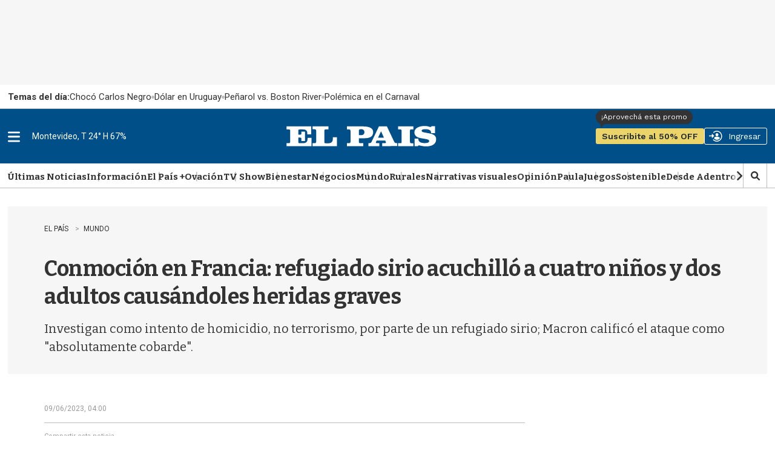

--- FILE ---
content_type: text/html
request_url: https://api.ironfunnel.com/globalid?pixel=bqw0an&visitor=951be77a-6baf-4207-9887-0ae349c3b2bd_temp
body_size: 20
content:

            <!DOCTYPE html>
            <html lang="en">
            <head>
                <meta charset="UTF-8">
                <meta name="viewport" content="width=device-width, initial-scale=1.0">
                <title>IF</title>
            </head>            
            <body>
                <script>
                    window.onload = function() {
                        window.parent.postMessage('951be77a-6baf-4207-9887-0ae349c3b2bd', '*');
                    };
                </script>
            </body>
            </html>
        

--- FILE ---
content_type: text/html
request_url: https://api.ironfunnel.com/globalid?pixel=bqw0an&visitor=951be77a-6baf-4207-9887-0ae349c3b2bd_temp
body_size: -99
content:

            <!DOCTYPE html>
            <html lang="en">
            <head>
                <meta charset="UTF-8">
                <meta name="viewport" content="width=device-width, initial-scale=1.0">
                <title>IF</title>
            </head>            
            <body>
                <script>
                    window.onload = function() {
                        window.parent.postMessage('951be77a-6baf-4207-9887-0ae349c3b2bd', '*');
                    };
                </script>
            </body>
            </html>
        

--- FILE ---
content_type: text/html
request_url: https://api.ironfunnel.com/globalid?pixel=bqw0an&visitor=df5efb08-a2a0-421d-aef4-93a44186c2e7_temp
body_size: -100
content:

            <!DOCTYPE html>
            <html lang="en">
            <head>
                <meta charset="UTF-8">
                <meta name="viewport" content="width=device-width, initial-scale=1.0">
                <title>IF</title>
            </head>            
            <body>
                <script>
                    window.onload = function() {
                        window.parent.postMessage('951be77a-6baf-4207-9887-0ae349c3b2bd', '*');
                    };
                </script>
            </body>
            </html>
        

--- FILE ---
content_type: text/plain;charset=UTF-8
request_url: https://c.pub.network/v2/c
body_size: -112
content:
cfe7746e-a620-47ce-9c0d-7c064e876c91

--- FILE ---
content_type: text/javascript;charset=UTF-8
request_url: https://www.elpais.com.uy/google-analytics-3.js
body_size: -102
content:
(function(i,s,o,g,r,a,m){
	i['GoogleAnalyticsObject']=r;
	i[r]=i[r]||function(){
				(i[r].q=i[r].q||[]).push(arguments)
			},
			i[r].l=1*new Date();
	a=s.createElement(o),
			m=s.getElementsByTagName(o)[0];
	a.async=1;
	a.src=g;
	m.parentNode. insertBefore(a,m)
})(window,document,'script','//www.google-analytics.com/analytics.js','ga');

let productSlug = window.location.pathname.substr(1); 
productSlug = productSlug.substr(0, productSlug.indexOf("/") == -1 ? productSlug.length : productSlug.indexOf("/") );

let ga3 = "UA-4132769-2";

switch(productSlug) {
	case "negocios":
		ga3 = "UA-4132769-92";
		break;
	case "ovacion":
		ga3 = "UA-4132769-7";
		break;
	case "tvshow":
		ga3 = "UA-4132769-74";
		break;
}

ga('create', ga3, 'auto');
ga('create', 'UA-4132769-81', 'auto' , {'name': 'redElPaisTrk'});
ga('send', 'pageview');
ga('redElPaisTrk.send', 'pageview');

--- FILE ---
content_type: application/javascript; charset=utf-8
request_url: https://fundingchoicesmessages.google.com/f/AGSKWxUQpcZK5ls5pvPVcx_pQPZbaNfUSAdgzwomqMHhNIvIMXxhXevjg6E3VMKGBKOa-hKoAlBfRe7Y4sqU-7e785Y1sKZ3gAdoodsigZDD-OocPjyFjcQdKsOdo6kSdbTvuE3-2ZStcCDxfL7Gb_guEdQTOwA3171nq_sd79MXR3xXIvixe2lDim1__nkD/_/adometry?/ad/player_/peel.php?.net/affiliate/_100x480_
body_size: -1290
content:
window['cdef3667-c41d-4997-ac64-fe21633db108'] = true;

--- FILE ---
content_type: text/javascript
request_url: https://comments.arena.im/assets/index.js
body_size: 179946
content:
var B2=Object.defineProperty;var vy=e=>{throw TypeError(e)};var V2=(e,t,n)=>t in e?B2(e,t,{enumerable:!0,configurable:!0,writable:!0,value:n}):e[t]=n;var La=(e,t,n)=>V2(e,typeof t!="symbol"?t+"":t,n),rh=(e,t,n)=>t.has(e)||vy("Cannot "+n);var A=(e,t,n)=>(rh(e,t,"read from private field"),n?n.call(e):t.get(e)),Te=(e,t,n)=>t.has(e)?vy("Cannot add the same private member more than once"):t instanceof WeakSet?t.add(e):t.set(e,n),ge=(e,t,n,o)=>(rh(e,t,"write to private field"),o?o.call(e,n):t.set(e,n),n),$e=(e,t,n)=>(rh(e,t,"access private method"),n);var jc=(e,t,n,o)=>({set _(i){ge(e,t,i,n)},get _(){return A(e,t,o)}});function W2(e,t){for(var n=0;n<t.length;n++){const o=t[n];if(typeof o!="string"&&!Array.isArray(o)){for(const i in o)if(i!=="default"&&!(i in e)){const a=Object.getOwnPropertyDescriptor(o,i);a&&Object.defineProperty(e,i,a.get?a:{enumerable:!0,get:()=>o[i]})}}}return Object.freeze(Object.defineProperty(e,Symbol.toStringTag,{value:"Module"}))}(function(){const t=document.createElement("link").relList;if(t&&t.supports&&t.supports("modulepreload"))return;for(const i of document.querySelectorAll('link[rel="modulepreload"]'))o(i);new MutationObserver(i=>{for(const a of i)if(a.type==="childList")for(const c of a.addedNodes)c.tagName==="LINK"&&c.rel==="modulepreload"&&o(c)}).observe(document,{childList:!0,subtree:!0});function n(i){const a={};return i.integrity&&(a.integrity=i.integrity),i.referrerPolicy&&(a.referrerPolicy=i.referrerPolicy),i.crossOrigin==="use-credentials"?a.credentials="include":i.crossOrigin==="anonymous"?a.credentials="omit":a.credentials="same-origin",a}function o(i){if(i.ep)return;i.ep=!0;const a=n(i);fetch(i.href,a)}})();function Y1(e){return e&&e.__esModule&&Object.prototype.hasOwnProperty.call(e,"default")?e.default:e}var oh={exports:{}},Ma={},sh={exports:{}},Ue={};/**
 * @license React
 * react.production.min.js
 *
 * Copyright (c) Facebook, Inc. and its affiliates.
 *
 * This source code is licensed under the MIT license found in the
 * LICENSE file in the root directory of this source tree.
 */var yy;function H2(){if(yy)return Ue;yy=1;var e=Symbol.for("react.element"),t=Symbol.for("react.portal"),n=Symbol.for("react.fragment"),o=Symbol.for("react.strict_mode"),i=Symbol.for("react.profiler"),a=Symbol.for("react.provider"),c=Symbol.for("react.context"),d=Symbol.for("react.forward_ref"),f=Symbol.for("react.suspense"),h=Symbol.for("react.memo"),m=Symbol.for("react.lazy"),v=Symbol.iterator;function w(j){return j===null||typeof j!="object"?null:(j=v&&j[v]||j["@@iterator"],typeof j=="function"?j:null)}var x={isMounted:function(){return!1},enqueueForceUpdate:function(){},enqueueReplaceState:function(){},enqueueSetState:function(){}},b=Object.assign,C={};function E(j,K,he){this.props=j,this.context=K,this.refs=C,this.updater=he||x}E.prototype.isReactComponent={},E.prototype.setState=function(j,K){if(typeof j!="object"&&typeof j!="function"&&j!=null)throw Error("setState(...): takes an object of state variables to update or a function which returns an object of state variables.");this.updater.enqueueSetState(this,j,K,"setState")},E.prototype.forceUpdate=function(j){this.updater.enqueueForceUpdate(this,j,"forceUpdate")};function k(){}k.prototype=E.prototype;function T(j,K,he){this.props=j,this.context=K,this.refs=C,this.updater=he||x}var O=T.prototype=new k;O.constructor=T,b(O,E.prototype),O.isPureReactComponent=!0;var P=Array.isArray,L=Object.prototype.hasOwnProperty,U={current:null},M={key:!0,ref:!0,__self:!0,__source:!0};function W(j,K,he){var ae,ye={},ve=null,de=null;if(K!=null)for(ae in K.ref!==void 0&&(de=K.ref),K.key!==void 0&&(ve=""+K.key),K)L.call(K,ae)&&!M.hasOwnProperty(ae)&&(ye[ae]=K[ae]);var Pe=arguments.length-2;if(Pe===1)ye.children=he;else if(1<Pe){for(var Re=Array(Pe),ze=0;ze<Pe;ze++)Re[ze]=arguments[ze+2];ye.children=Re}if(j&&j.defaultProps)for(ae in Pe=j.defaultProps,Pe)ye[ae]===void 0&&(ye[ae]=Pe[ae]);return{$$typeof:e,type:j,key:ve,ref:de,props:ye,_owner:U.current}}function G(j,K){return{$$typeof:e,type:j.type,key:K,ref:j.ref,props:j.props,_owner:j._owner}}function J(j){return typeof j=="object"&&j!==null&&j.$$typeof===e}function oe(j){var K={"=":"=0",":":"=2"};return"$"+j.replace(/[=:]/g,function(he){return K[he]})}var q=/\/+/g;function Y(j,K){return typeof j=="object"&&j!==null&&j.key!=null?oe(""+j.key):K.toString(36)}function Z(j,K,he,ae,ye){var ve=typeof j;(ve==="undefined"||ve==="boolean")&&(j=null);var de=!1;if(j===null)de=!0;else switch(ve){case"string":case"number":de=!0;break;case"object":switch(j.$$typeof){case e:case t:de=!0}}if(de)return de=j,ye=ye(de),j=ae===""?"."+Y(de,0):ae,P(ye)?(he="",j!=null&&(he=j.replace(q,"$&/")+"/"),Z(ye,K,he,"",function(ze){return ze})):ye!=null&&(J(ye)&&(ye=G(ye,he+(!ye.key||de&&de.key===ye.key?"":(""+ye.key).replace(q,"$&/")+"/")+j)),K.push(ye)),1;if(de=0,ae=ae===""?".":ae+":",P(j))for(var Pe=0;Pe<j.length;Pe++){ve=j[Pe];var Re=ae+Y(ve,Pe);de+=Z(ve,K,he,Re,ye)}else if(Re=w(j),typeof Re=="function")for(j=Re.call(j),Pe=0;!(ve=j.next()).done;)ve=ve.value,Re=ae+Y(ve,Pe++),de+=Z(ve,K,he,Re,ye);else if(ve==="object")throw K=String(j),Error("Objects are not valid as a React child (found: "+(K==="[object Object]"?"object with keys {"+Object.keys(j).join(", ")+"}":K)+"). If you meant to render a collection of children, use an array instead.");return de}function ee(j,K,he){if(j==null)return j;var ae=[],ye=0;return Z(j,ae,"","",function(ve){return K.call(he,ve,ye++)}),ae}function ie(j){if(j._status===-1){var K=j._result;K=K(),K.then(function(he){(j._status===0||j._status===-1)&&(j._status=1,j._result=he)},function(he){(j._status===0||j._status===-1)&&(j._status=2,j._result=he)}),j._status===-1&&(j._status=0,j._result=K)}if(j._status===1)return j._result.default;throw j._result}var ue={current:null},H={transition:null},B={ReactCurrentDispatcher:ue,ReactCurrentBatchConfig:H,ReactCurrentOwner:U};function X(){throw Error("act(...) is not supported in production builds of React.")}return Ue.Children={map:ee,forEach:function(j,K,he){ee(j,function(){K.apply(this,arguments)},he)},count:function(j){var K=0;return ee(j,function(){K++}),K},toArray:function(j){return ee(j,function(K){return K})||[]},only:function(j){if(!J(j))throw Error("React.Children.only expected to receive a single React element child.");return j}},Ue.Component=E,Ue.Fragment=n,Ue.Profiler=i,Ue.PureComponent=T,Ue.StrictMode=o,Ue.Suspense=f,Ue.__SECRET_INTERNALS_DO_NOT_USE_OR_YOU_WILL_BE_FIRED=B,Ue.act=X,Ue.cloneElement=function(j,K,he){if(j==null)throw Error("React.cloneElement(...): The argument must be a React element, but you passed "+j+".");var ae=b({},j.props),ye=j.key,ve=j.ref,de=j._owner;if(K!=null){if(K.ref!==void 0&&(ve=K.ref,de=U.current),K.key!==void 0&&(ye=""+K.key),j.type&&j.type.defaultProps)var Pe=j.type.defaultProps;for(Re in K)L.call(K,Re)&&!M.hasOwnProperty(Re)&&(ae[Re]=K[Re]===void 0&&Pe!==void 0?Pe[Re]:K[Re])}var Re=arguments.length-2;if(Re===1)ae.children=he;else if(1<Re){Pe=Array(Re);for(var ze=0;ze<Re;ze++)Pe[ze]=arguments[ze+2];ae.children=Pe}return{$$typeof:e,type:j.type,key:ye,ref:ve,props:ae,_owner:de}},Ue.createContext=function(j){return j={$$typeof:c,_currentValue:j,_currentValue2:j,_threadCount:0,Provider:null,Consumer:null,_defaultValue:null,_globalName:null},j.Provider={$$typeof:a,_context:j},j.Consumer=j},Ue.createElement=W,Ue.createFactory=function(j){var K=W.bind(null,j);return K.type=j,K},Ue.createRef=function(){return{current:null}},Ue.forwardRef=function(j){return{$$typeof:d,render:j}},Ue.isValidElement=J,Ue.lazy=function(j){return{$$typeof:m,_payload:{_status:-1,_result:j},_init:ie}},Ue.memo=function(j,K){return{$$typeof:h,type:j,compare:K===void 0?null:K}},Ue.startTransition=function(j){var K=H.transition;H.transition={};try{j()}finally{H.transition=K}},Ue.unstable_act=X,Ue.useCallback=function(j,K){return ue.current.useCallback(j,K)},Ue.useContext=function(j){return ue.current.useContext(j)},Ue.useDebugValue=function(){},Ue.useDeferredValue=function(j){return ue.current.useDeferredValue(j)},Ue.useEffect=function(j,K){return ue.current.useEffect(j,K)},Ue.useId=function(){return ue.current.useId()},Ue.useImperativeHandle=function(j,K,he){return ue.current.useImperativeHandle(j,K,he)},Ue.useInsertionEffect=function(j,K){return ue.current.useInsertionEffect(j,K)},Ue.useLayoutEffect=function(j,K){return ue.current.useLayoutEffect(j,K)},Ue.useMemo=function(j,K){return ue.current.useMemo(j,K)},Ue.useReducer=function(j,K,he){return ue.current.useReducer(j,K,he)},Ue.useRef=function(j){return ue.current.useRef(j)},Ue.useState=function(j){return ue.current.useState(j)},Ue.useSyncExternalStore=function(j,K,he){return ue.current.useSyncExternalStore(j,K,he)},Ue.useTransition=function(){return ue.current.useTransition()},Ue.version="18.3.1",Ue}var wy;function bp(){return wy||(wy=1,sh.exports=H2()),sh.exports}/**
 * @license React
 * react-jsx-runtime.production.min.js
 *
 * Copyright (c) Facebook, Inc. and its affiliates.
 *
 * This source code is licensed under the MIT license found in the
 * LICENSE file in the root directory of this source tree.
 */var _y;function K2(){if(_y)return Ma;_y=1;var e=bp(),t=Symbol.for("react.element"),n=Symbol.for("react.fragment"),o=Object.prototype.hasOwnProperty,i=e.__SECRET_INTERNALS_DO_NOT_USE_OR_YOU_WILL_BE_FIRED.ReactCurrentOwner,a={key:!0,ref:!0,__self:!0,__source:!0};function c(d,f,h){var m,v={},w=null,x=null;h!==void 0&&(w=""+h),f.key!==void 0&&(w=""+f.key),f.ref!==void 0&&(x=f.ref);for(m in f)o.call(f,m)&&!a.hasOwnProperty(m)&&(v[m]=f[m]);if(d&&d.defaultProps)for(m in f=d.defaultProps,f)v[m]===void 0&&(v[m]=f[m]);return{$$typeof:t,type:d,key:w,ref:x,props:v,_owner:i.current}}return Ma.Fragment=n,Ma.jsx=c,Ma.jsxs=c,Ma}var xy;function Z2(){return xy||(xy=1,oh.exports=K2()),oh.exports}var g=Z2(),_=bp();const Se=Y1(_),X1=W2({__proto__:null,default:Se},[_]),J1=_.createContext(null);function kp(){return _.useContext(J1)}function q2({children:e}){const t=_.useRef(null),[n,o]=_.useState(null);return _.useEffect(()=>{t.current&&o(t.current)},[]),g.jsxs(J1.Provider,{value:n,children:[e,g.jsx("div",{ref:t})]})}function e0(e){var t,n,o="";if(typeof e=="string"||typeof e=="number")o+=e;else if(typeof e=="object")if(Array.isArray(e)){var i=e.length;for(t=0;t<i;t++)e[t]&&(n=e0(e[t]))&&(o&&(o+=" "),o+=n)}else for(n in e)e[n]&&(o&&(o+=" "),o+=n);return o}function je(){for(var e,t,n=0,o="",i=arguments.length;n<i;n++)(e=arguments[n])&&(t=e0(e))&&(o&&(o+=" "),o+=t);return o}var Lo=(e=>(e.Light="light",e.Dark="dark",e))(Lo||{});const t0=_.createContext(void 0),Vi=()=>{const e=_.useContext(t0);if(!e)throw new Error("useTheme must be used within an ThemeProvider");return e};function G2({theme:e,children:t}){const n=je("ar82zL-common-variables",e==="dark"?"ar82zL-dark-variables":"ar82zL-light-variables");return g.jsx(t0.Provider,{value:{theme:e,themeClasses:n},children:t})}var ih={exports:{}},mn={},ah={exports:{}},lh={};/**
 * @license React
 * scheduler.production.min.js
 *
 * Copyright (c) Facebook, Inc. and its affiliates.
 *
 * This source code is licensed under the MIT license found in the
 * LICENSE file in the root directory of this source tree.
 */var Cy;function Q2(){return Cy||(Cy=1,(function(e){function t(H,B){var X=H.length;H.push(B);e:for(;0<X;){var j=X-1>>>1,K=H[j];if(0<i(K,B))H[j]=B,H[X]=K,X=j;else break e}}function n(H){return H.length===0?null:H[0]}function o(H){if(H.length===0)return null;var B=H[0],X=H.pop();if(X!==B){H[0]=X;e:for(var j=0,K=H.length,he=K>>>1;j<he;){var ae=2*(j+1)-1,ye=H[ae],ve=ae+1,de=H[ve];if(0>i(ye,X))ve<K&&0>i(de,ye)?(H[j]=de,H[ve]=X,j=ve):(H[j]=ye,H[ae]=X,j=ae);else if(ve<K&&0>i(de,X))H[j]=de,H[ve]=X,j=ve;else break e}}return B}function i(H,B){var X=H.sortIndex-B.sortIndex;return X!==0?X:H.id-B.id}if(typeof performance=="object"&&typeof performance.now=="function"){var a=performance;e.unstable_now=function(){return a.now()}}else{var c=Date,d=c.now();e.unstable_now=function(){return c.now()-d}}var f=[],h=[],m=1,v=null,w=3,x=!1,b=!1,C=!1,E=typeof setTimeout=="function"?setTimeout:null,k=typeof clearTimeout=="function"?clearTimeout:null,T=typeof setImmediate<"u"?setImmediate:null;typeof navigator<"u"&&navigator.scheduling!==void 0&&navigator.scheduling.isInputPending!==void 0&&navigator.scheduling.isInputPending.bind(navigator.scheduling);function O(H){for(var B=n(h);B!==null;){if(B.callback===null)o(h);else if(B.startTime<=H)o(h),B.sortIndex=B.expirationTime,t(f,B);else break;B=n(h)}}function P(H){if(C=!1,O(H),!b)if(n(f)!==null)b=!0,ie(L);else{var B=n(h);B!==null&&ue(P,B.startTime-H)}}function L(H,B){b=!1,C&&(C=!1,k(W),W=-1),x=!0;var X=w;try{for(O(B),v=n(f);v!==null&&(!(v.expirationTime>B)||H&&!oe());){var j=v.callback;if(typeof j=="function"){v.callback=null,w=v.priorityLevel;var K=j(v.expirationTime<=B);B=e.unstable_now(),typeof K=="function"?v.callback=K:v===n(f)&&o(f),O(B)}else o(f);v=n(f)}if(v!==null)var he=!0;else{var ae=n(h);ae!==null&&ue(P,ae.startTime-B),he=!1}return he}finally{v=null,w=X,x=!1}}var U=!1,M=null,W=-1,G=5,J=-1;function oe(){return!(e.unstable_now()-J<G)}function q(){if(M!==null){var H=e.unstable_now();J=H;var B=!0;try{B=M(!0,H)}finally{B?Y():(U=!1,M=null)}}else U=!1}var Y;if(typeof T=="function")Y=function(){T(q)};else if(typeof MessageChannel<"u"){var Z=new MessageChannel,ee=Z.port2;Z.port1.onmessage=q,Y=function(){ee.postMessage(null)}}else Y=function(){E(q,0)};function ie(H){M=H,U||(U=!0,Y())}function ue(H,B){W=E(function(){H(e.unstable_now())},B)}e.unstable_IdlePriority=5,e.unstable_ImmediatePriority=1,e.unstable_LowPriority=4,e.unstable_NormalPriority=3,e.unstable_Profiling=null,e.unstable_UserBlockingPriority=2,e.unstable_cancelCallback=function(H){H.callback=null},e.unstable_continueExecution=function(){b||x||(b=!0,ie(L))},e.unstable_forceFrameRate=function(H){0>H||125<H?console.error("forceFrameRate takes a positive int between 0 and 125, forcing frame rates higher than 125 fps is not supported"):G=0<H?Math.floor(1e3/H):5},e.unstable_getCurrentPriorityLevel=function(){return w},e.unstable_getFirstCallbackNode=function(){return n(f)},e.unstable_next=function(H){switch(w){case 1:case 2:case 3:var B=3;break;default:B=w}var X=w;w=B;try{return H()}finally{w=X}},e.unstable_pauseExecution=function(){},e.unstable_requestPaint=function(){},e.unstable_runWithPriority=function(H,B){switch(H){case 1:case 2:case 3:case 4:case 5:break;default:H=3}var X=w;w=H;try{return B()}finally{w=X}},e.unstable_scheduleCallback=function(H,B,X){var j=e.unstable_now();switch(typeof X=="object"&&X!==null?(X=X.delay,X=typeof X=="number"&&0<X?j+X:j):X=j,H){case 1:var K=-1;break;case 2:K=250;break;case 5:K=1073741823;break;case 4:K=1e4;break;default:K=5e3}return K=X+K,H={id:m++,callback:B,priorityLevel:H,startTime:X,expirationTime:K,sortIndex:-1},X>j?(H.sortIndex=X,t(h,H),n(f)===null&&H===n(h)&&(C?(k(W),W=-1):C=!0,ue(P,X-j))):(H.sortIndex=K,t(f,H),b||x||(b=!0,ie(L))),H},e.unstable_shouldYield=oe,e.unstable_wrapCallback=function(H){var B=w;return function(){var X=w;w=B;try{return H.apply(this,arguments)}finally{w=X}}}})(lh)),lh}var Sy;function Y2(){return Sy||(Sy=1,ah.exports=Q2()),ah.exports}/**
 * @license React
 * react-dom.production.min.js
 *
 * Copyright (c) Facebook, Inc. and its affiliates.
 *
 * This source code is licensed under the MIT license found in the
 * LICENSE file in the root directory of this source tree.
 */var Ey;function X2(){if(Ey)return mn;Ey=1;var e=bp(),t=Y2();function n(r){for(var s="https://reactjs.org/docs/error-decoder.html?invariant="+r,l=1;l<arguments.length;l++)s+="&args[]="+encodeURIComponent(arguments[l]);return"Minified React error #"+r+"; visit "+s+" for the full message or use the non-minified dev environment for full errors and additional helpful warnings."}var o=new Set,i={};function a(r,s){c(r,s),c(r+"Capture",s)}function c(r,s){for(i[r]=s,r=0;r<s.length;r++)o.add(s[r])}var d=!(typeof window>"u"||typeof window.document>"u"||typeof window.document.createElement>"u"),f=Object.prototype.hasOwnProperty,h=/^[:A-Z_a-z\u00C0-\u00D6\u00D8-\u00F6\u00F8-\u02FF\u0370-\u037D\u037F-\u1FFF\u200C-\u200D\u2070-\u218F\u2C00-\u2FEF\u3001-\uD7FF\uF900-\uFDCF\uFDF0-\uFFFD][:A-Z_a-z\u00C0-\u00D6\u00D8-\u00F6\u00F8-\u02FF\u0370-\u037D\u037F-\u1FFF\u200C-\u200D\u2070-\u218F\u2C00-\u2FEF\u3001-\uD7FF\uF900-\uFDCF\uFDF0-\uFFFD\-.0-9\u00B7\u0300-\u036F\u203F-\u2040]*$/,m={},v={};function w(r){return f.call(v,r)?!0:f.call(m,r)?!1:h.test(r)?v[r]=!0:(m[r]=!0,!1)}function x(r,s,l,u){if(l!==null&&l.type===0)return!1;switch(typeof s){case"function":case"symbol":return!0;case"boolean":return u?!1:l!==null?!l.acceptsBooleans:(r=r.toLowerCase().slice(0,5),r!=="data-"&&r!=="aria-");default:return!1}}function b(r,s,l,u){if(s===null||typeof s>"u"||x(r,s,l,u))return!0;if(u)return!1;if(l!==null)switch(l.type){case 3:return!s;case 4:return s===!1;case 5:return isNaN(s);case 6:return isNaN(s)||1>s}return!1}function C(r,s,l,u,p,y,S){this.acceptsBooleans=s===2||s===3||s===4,this.attributeName=u,this.attributeNamespace=p,this.mustUseProperty=l,this.propertyName=r,this.type=s,this.sanitizeURL=y,this.removeEmptyString=S}var E={};"children dangerouslySetInnerHTML defaultValue defaultChecked innerHTML suppressContentEditableWarning suppressHydrationWarning style".split(" ").forEach(function(r){E[r]=new C(r,0,!1,r,null,!1,!1)}),[["acceptCharset","accept-charset"],["className","class"],["htmlFor","for"],["httpEquiv","http-equiv"]].forEach(function(r){var s=r[0];E[s]=new C(s,1,!1,r[1],null,!1,!1)}),["contentEditable","draggable","spellCheck","value"].forEach(function(r){E[r]=new C(r,2,!1,r.toLowerCase(),null,!1,!1)}),["autoReverse","externalResourcesRequired","focusable","preserveAlpha"].forEach(function(r){E[r]=new C(r,2,!1,r,null,!1,!1)}),"allowFullScreen async autoFocus autoPlay controls default defer disabled disablePictureInPicture disableRemotePlayback formNoValidate hidden loop noModule noValidate open playsInline readOnly required reversed scoped seamless itemScope".split(" ").forEach(function(r){E[r]=new C(r,3,!1,r.toLowerCase(),null,!1,!1)}),["checked","multiple","muted","selected"].forEach(function(r){E[r]=new C(r,3,!0,r,null,!1,!1)}),["capture","download"].forEach(function(r){E[r]=new C(r,4,!1,r,null,!1,!1)}),["cols","rows","size","span"].forEach(function(r){E[r]=new C(r,6,!1,r,null,!1,!1)}),["rowSpan","start"].forEach(function(r){E[r]=new C(r,5,!1,r.toLowerCase(),null,!1,!1)});var k=/[\-:]([a-z])/g;function T(r){return r[1].toUpperCase()}"accent-height alignment-baseline arabic-form baseline-shift cap-height clip-path clip-rule color-interpolation color-interpolation-filters color-profile color-rendering dominant-baseline enable-background fill-opacity fill-rule flood-color flood-opacity font-family font-size font-size-adjust font-stretch font-style font-variant font-weight glyph-name glyph-orientation-horizontal glyph-orientation-vertical horiz-adv-x horiz-origin-x image-rendering letter-spacing lighting-color marker-end marker-mid marker-start overline-position overline-thickness paint-order panose-1 pointer-events rendering-intent shape-rendering stop-color stop-opacity strikethrough-position strikethrough-thickness stroke-dasharray stroke-dashoffset stroke-linecap stroke-linejoin stroke-miterlimit stroke-opacity stroke-width text-anchor text-decoration text-rendering underline-position underline-thickness unicode-bidi unicode-range units-per-em v-alphabetic v-hanging v-ideographic v-mathematical vector-effect vert-adv-y vert-origin-x vert-origin-y word-spacing writing-mode xmlns:xlink x-height".split(" ").forEach(function(r){var s=r.replace(k,T);E[s]=new C(s,1,!1,r,null,!1,!1)}),"xlink:actuate xlink:arcrole xlink:role xlink:show xlink:title xlink:type".split(" ").forEach(function(r){var s=r.replace(k,T);E[s]=new C(s,1,!1,r,"http://www.w3.org/1999/xlink",!1,!1)}),["xml:base","xml:lang","xml:space"].forEach(function(r){var s=r.replace(k,T);E[s]=new C(s,1,!1,r,"http://www.w3.org/XML/1998/namespace",!1,!1)}),["tabIndex","crossOrigin"].forEach(function(r){E[r]=new C(r,1,!1,r.toLowerCase(),null,!1,!1)}),E.xlinkHref=new C("xlinkHref",1,!1,"xlink:href","http://www.w3.org/1999/xlink",!0,!1),["src","href","action","formAction"].forEach(function(r){E[r]=new C(r,1,!1,r.toLowerCase(),null,!0,!0)});function O(r,s,l,u){var p=E.hasOwnProperty(s)?E[s]:null;(p!==null?p.type!==0:u||!(2<s.length)||s[0]!=="o"&&s[0]!=="O"||s[1]!=="n"&&s[1]!=="N")&&(b(s,l,p,u)&&(l=null),u||p===null?w(s)&&(l===null?r.removeAttribute(s):r.setAttribute(s,""+l)):p.mustUseProperty?r[p.propertyName]=l===null?p.type===3?!1:"":l:(s=p.attributeName,u=p.attributeNamespace,l===null?r.removeAttribute(s):(p=p.type,l=p===3||p===4&&l===!0?"":""+l,u?r.setAttributeNS(u,s,l):r.setAttribute(s,l))))}var P=e.__SECRET_INTERNALS_DO_NOT_USE_OR_YOU_WILL_BE_FIRED,L=Symbol.for("react.element"),U=Symbol.for("react.portal"),M=Symbol.for("react.fragment"),W=Symbol.for("react.strict_mode"),G=Symbol.for("react.profiler"),J=Symbol.for("react.provider"),oe=Symbol.for("react.context"),q=Symbol.for("react.forward_ref"),Y=Symbol.for("react.suspense"),Z=Symbol.for("react.suspense_list"),ee=Symbol.for("react.memo"),ie=Symbol.for("react.lazy"),ue=Symbol.for("react.offscreen"),H=Symbol.iterator;function B(r){return r===null||typeof r!="object"?null:(r=H&&r[H]||r["@@iterator"],typeof r=="function"?r:null)}var X=Object.assign,j;function K(r){if(j===void 0)try{throw Error()}catch(l){var s=l.stack.trim().match(/\n( *(at )?)/);j=s&&s[1]||""}return`
`+j+r}var he=!1;function ae(r,s){if(!r||he)return"";he=!0;var l=Error.prepareStackTrace;Error.prepareStackTrace=void 0;try{if(s)if(s=function(){throw Error()},Object.defineProperty(s.prototype,"props",{set:function(){throw Error()}}),typeof Reflect=="object"&&Reflect.construct){try{Reflect.construct(s,[])}catch(V){var u=V}Reflect.construct(r,[],s)}else{try{s.call()}catch(V){u=V}r.call(s.prototype)}else{try{throw Error()}catch(V){u=V}r()}}catch(V){if(V&&u&&typeof V.stack=="string"){for(var p=V.stack.split(`
`),y=u.stack.split(`
`),S=p.length-1,R=y.length-1;1<=S&&0<=R&&p[S]!==y[R];)R--;for(;1<=S&&0<=R;S--,R--)if(p[S]!==y[R]){if(S!==1||R!==1)do if(S--,R--,0>R||p[S]!==y[R]){var I=`
`+p[S].replace(" at new "," at ");return r.displayName&&I.includes("<anonymous>")&&(I=I.replace("<anonymous>",r.displayName)),I}while(1<=S&&0<=R);break}}}finally{he=!1,Error.prepareStackTrace=l}return(r=r?r.displayName||r.name:"")?K(r):""}function ye(r){switch(r.tag){case 5:return K(r.type);case 16:return K("Lazy");case 13:return K("Suspense");case 19:return K("SuspenseList");case 0:case 2:case 15:return r=ae(r.type,!1),r;case 11:return r=ae(r.type.render,!1),r;case 1:return r=ae(r.type,!0),r;default:return""}}function ve(r){if(r==null)return null;if(typeof r=="function")return r.displayName||r.name||null;if(typeof r=="string")return r;switch(r){case M:return"Fragment";case U:return"Portal";case G:return"Profiler";case W:return"StrictMode";case Y:return"Suspense";case Z:return"SuspenseList"}if(typeof r=="object")switch(r.$$typeof){case oe:return(r.displayName||"Context")+".Consumer";case J:return(r._context.displayName||"Context")+".Provider";case q:var s=r.render;return r=r.displayName,r||(r=s.displayName||s.name||"",r=r!==""?"ForwardRef("+r+")":"ForwardRef"),r;case ee:return s=r.displayName||null,s!==null?s:ve(r.type)||"Memo";case ie:s=r._payload,r=r._init;try{return ve(r(s))}catch{}}return null}function de(r){var s=r.type;switch(r.tag){case 24:return"Cache";case 9:return(s.displayName||"Context")+".Consumer";case 10:return(s._context.displayName||"Context")+".Provider";case 18:return"DehydratedFragment";case 11:return r=s.render,r=r.displayName||r.name||"",s.displayName||(r!==""?"ForwardRef("+r+")":"ForwardRef");case 7:return"Fragment";case 5:return s;case 4:return"Portal";case 3:return"Root";case 6:return"Text";case 16:return ve(s);case 8:return s===W?"StrictMode":"Mode";case 22:return"Offscreen";case 12:return"Profiler";case 21:return"Scope";case 13:return"Suspense";case 19:return"SuspenseList";case 25:return"TracingMarker";case 1:case 0:case 17:case 2:case 14:case 15:if(typeof s=="function")return s.displayName||s.name||null;if(typeof s=="string")return s}return null}function Pe(r){switch(typeof r){case"boolean":case"number":case"string":case"undefined":return r;case"object":return r;default:return""}}function Re(r){var s=r.type;return(r=r.nodeName)&&r.toLowerCase()==="input"&&(s==="checkbox"||s==="radio")}function ze(r){var s=Re(r)?"checked":"value",l=Object.getOwnPropertyDescriptor(r.constructor.prototype,s),u=""+r[s];if(!r.hasOwnProperty(s)&&typeof l<"u"&&typeof l.get=="function"&&typeof l.set=="function"){var p=l.get,y=l.set;return Object.defineProperty(r,s,{configurable:!0,get:function(){return p.call(this)},set:function(S){u=""+S,y.call(this,S)}}),Object.defineProperty(r,s,{enumerable:l.enumerable}),{getValue:function(){return u},setValue:function(S){u=""+S},stopTracking:function(){r._valueTracker=null,delete r[s]}}}}function Zt(r){r._valueTracker||(r._valueTracker=ze(r))}function cn(r){if(!r)return!1;var s=r._valueTracker;if(!s)return!0;var l=s.getValue(),u="";return r&&(u=Re(r)?r.checked?"true":"false":r.value),r=u,r!==l?(s.setValue(r),!0):!1}function It(r){if(r=r||(typeof document<"u"?document:void 0),typeof r>"u")return null;try{return r.activeElement||r.body}catch{return r.body}}function en(r,s){var l=s.checked;return X({},s,{defaultChecked:void 0,defaultValue:void 0,value:void 0,checked:l??r._wrapperState.initialChecked})}function Rt(r,s){var l=s.defaultValue==null?"":s.defaultValue,u=s.checked!=null?s.checked:s.defaultChecked;l=Pe(s.value!=null?s.value:l),r._wrapperState={initialChecked:u,initialValue:l,controlled:s.type==="checkbox"||s.type==="radio"?s.checked!=null:s.value!=null}}function rr(r,s){s=s.checked,s!=null&&O(r,"checked",s,!1)}function Fn(r,s){rr(r,s);var l=Pe(s.value),u=s.type;if(l!=null)u==="number"?(l===0&&r.value===""||r.value!=l)&&(r.value=""+l):r.value!==""+l&&(r.value=""+l);else if(u==="submit"||u==="reset"){r.removeAttribute("value");return}s.hasOwnProperty("value")?qt(r,s.type,l):s.hasOwnProperty("defaultValue")&&qt(r,s.type,Pe(s.defaultValue)),s.checked==null&&s.defaultChecked!=null&&(r.defaultChecked=!!s.defaultChecked)}function kr(r,s,l){if(s.hasOwnProperty("value")||s.hasOwnProperty("defaultValue")){var u=s.type;if(!(u!=="submit"&&u!=="reset"||s.value!==void 0&&s.value!==null))return;s=""+r._wrapperState.initialValue,l||s===r.value||(r.value=s),r.defaultValue=s}l=r.name,l!==""&&(r.name=""),r.defaultChecked=!!r._wrapperState.initialChecked,l!==""&&(r.name=l)}function qt(r,s,l){(s!=="number"||It(r.ownerDocument)!==r)&&(l==null?r.defaultValue=""+r._wrapperState.initialValue:r.defaultValue!==""+l&&(r.defaultValue=""+l))}var N=Array.isArray;function z(r,s,l,u){if(r=r.options,s){s={};for(var p=0;p<l.length;p++)s["$"+l[p]]=!0;for(l=0;l<r.length;l++)p=s.hasOwnProperty("$"+r[l].value),r[l].selected!==p&&(r[l].selected=p),p&&u&&(r[l].defaultSelected=!0)}else{for(l=""+Pe(l),s=null,p=0;p<r.length;p++){if(r[p].value===l){r[p].selected=!0,u&&(r[p].defaultSelected=!0);return}s!==null||r[p].disabled||(s=r[p])}s!==null&&(s.selected=!0)}}function Q(r,s){if(s.dangerouslySetInnerHTML!=null)throw Error(n(91));return X({},s,{value:void 0,defaultValue:void 0,children:""+r._wrapperState.initialValue})}function pe(r,s){var l=s.value;if(l==null){if(l=s.children,s=s.defaultValue,l!=null){if(s!=null)throw Error(n(92));if(N(l)){if(1<l.length)throw Error(n(93));l=l[0]}s=l}s==null&&(s=""),l=s}r._wrapperState={initialValue:Pe(l)}}function fe(r,s){var l=Pe(s.value),u=Pe(s.defaultValue);l!=null&&(l=""+l,l!==r.value&&(r.value=l),s.defaultValue==null&&r.defaultValue!==l&&(r.defaultValue=l)),u!=null&&(r.defaultValue=""+u)}function le(r){var s=r.textContent;s===r._wrapperState.initialValue&&s!==""&&s!==null&&(r.value=s)}function be(r){switch(r){case"svg":return"http://www.w3.org/2000/svg";case"math":return"http://www.w3.org/1998/Math/MathML";default:return"http://www.w3.org/1999/xhtml"}}function Ve(r,s){return r==null||r==="http://www.w3.org/1999/xhtml"?be(s):r==="http://www.w3.org/2000/svg"&&s==="foreignObject"?"http://www.w3.org/1999/xhtml":r}var He,Ct=(function(r){return typeof MSApp<"u"&&MSApp.execUnsafeLocalFunction?function(s,l,u,p){MSApp.execUnsafeLocalFunction(function(){return r(s,l,u,p)})}:r})(function(r,s){if(r.namespaceURI!=="http://www.w3.org/2000/svg"||"innerHTML"in r)r.innerHTML=s;else{for(He=He||document.createElement("div"),He.innerHTML="<svg>"+s.valueOf().toString()+"</svg>",s=He.firstChild;r.firstChild;)r.removeChild(r.firstChild);for(;s.firstChild;)r.appendChild(s.firstChild)}});function wn(r,s){if(s){var l=r.firstChild;if(l&&l===r.lastChild&&l.nodeType===3){l.nodeValue=s;return}}r.textContent=s}var Bt={animationIterationCount:!0,aspectRatio:!0,borderImageOutset:!0,borderImageSlice:!0,borderImageWidth:!0,boxFlex:!0,boxFlexGroup:!0,boxOrdinalGroup:!0,columnCount:!0,columns:!0,flex:!0,flexGrow:!0,flexPositive:!0,flexShrink:!0,flexNegative:!0,flexOrder:!0,gridArea:!0,gridRow:!0,gridRowEnd:!0,gridRowSpan:!0,gridRowStart:!0,gridColumn:!0,gridColumnEnd:!0,gridColumnSpan:!0,gridColumnStart:!0,fontWeight:!0,lineClamp:!0,lineHeight:!0,opacity:!0,order:!0,orphans:!0,tabSize:!0,widows:!0,zIndex:!0,zoom:!0,fillOpacity:!0,floodOpacity:!0,stopOpacity:!0,strokeDasharray:!0,strokeDashoffset:!0,strokeMiterlimit:!0,strokeOpacity:!0,strokeWidth:!0},As=["Webkit","ms","Moz","O"];Object.keys(Bt).forEach(function(r){As.forEach(function(s){s=s+r.charAt(0).toUpperCase()+r.substring(1),Bt[s]=Bt[r]})});function Pr(r,s,l){return s==null||typeof s=="boolean"||s===""?"":l||typeof s!="number"||s===0||Bt.hasOwnProperty(r)&&Bt[r]?(""+s).trim():s+"px"}function Rr(r,s){r=r.style;for(var l in s)if(s.hasOwnProperty(l)){var u=l.indexOf("--")===0,p=Pr(l,s[l],u);l==="float"&&(l="cssFloat"),u?r.setProperty(l,p):r[l]=p}}var Fe=X({menuitem:!0},{area:!0,base:!0,br:!0,col:!0,embed:!0,hr:!0,img:!0,input:!0,keygen:!0,link:!0,meta:!0,param:!0,source:!0,track:!0,wbr:!0});function ot(r,s){if(s){if(Fe[r]&&(s.children!=null||s.dangerouslySetInnerHTML!=null))throw Error(n(137,r));if(s.dangerouslySetInnerHTML!=null){if(s.children!=null)throw Error(n(60));if(typeof s.dangerouslySetInnerHTML!="object"||!("__html"in s.dangerouslySetInnerHTML))throw Error(n(61))}if(s.style!=null&&typeof s.style!="object")throw Error(n(62))}}function Ge(r,s){if(r.indexOf("-")===-1)return typeof s.is=="string";switch(r){case"annotation-xml":case"color-profile":case"font-face":case"font-face-src":case"font-face-uri":case"font-face-format":case"font-face-name":case"missing-glyph":return!1;default:return!0}}var jt=null;function vd(r){return r=r.target||r.srcElement||window,r.correspondingUseElement&&(r=r.correspondingUseElement),r.nodeType===3?r.parentNode:r}var yd=null,Is=null,js=null;function jm(r){if(r=xa(r)){if(typeof yd!="function")throw Error(n(280));var s=r.stateNode;s&&(s=Gl(s),yd(r.stateNode,r.type,s))}}function Dm(r){Is?js?js.push(r):js=[r]:Is=r}function Lm(){if(Is){var r=Is,s=js;if(js=Is=null,jm(r),s)for(r=0;r<s.length;r++)jm(s[r])}}function Mm(r,s){return r(s)}function $m(){}var wd=!1;function zm(r,s,l){if(wd)return r(s,l);wd=!0;try{return Mm(r,s,l)}finally{wd=!1,(Is!==null||js!==null)&&($m(),Lm())}}function ea(r,s){var l=r.stateNode;if(l===null)return null;var u=Gl(l);if(u===null)return null;l=u[s];e:switch(s){case"onClick":case"onClickCapture":case"onDoubleClick":case"onDoubleClickCapture":case"onMouseDown":case"onMouseDownCapture":case"onMouseMove":case"onMouseMoveCapture":case"onMouseUp":case"onMouseUpCapture":case"onMouseEnter":(u=!u.disabled)||(r=r.type,u=!(r==="button"||r==="input"||r==="select"||r==="textarea")),r=!u;break e;default:r=!1}if(r)return null;if(l&&typeof l!="function")throw Error(n(231,s,typeof l));return l}var _d=!1;if(d)try{var ta={};Object.defineProperty(ta,"passive",{get:function(){_d=!0}}),window.addEventListener("test",ta,ta),window.removeEventListener("test",ta,ta)}catch{_d=!1}function qC(r,s,l,u,p,y,S,R,I){var V=Array.prototype.slice.call(arguments,3);try{s.apply(l,V)}catch(re){this.onError(re)}}var na=!1,Pl=null,Rl=!1,xd=null,GC={onError:function(r){na=!0,Pl=r}};function QC(r,s,l,u,p,y,S,R,I){na=!1,Pl=null,qC.apply(GC,arguments)}function YC(r,s,l,u,p,y,S,R,I){if(QC.apply(this,arguments),na){if(na){var V=Pl;na=!1,Pl=null}else throw Error(n(198));Rl||(Rl=!0,xd=V)}}function Wo(r){var s=r,l=r;if(r.alternate)for(;s.return;)s=s.return;else{r=s;do s=r,(s.flags&4098)!==0&&(l=s.return),r=s.return;while(r)}return s.tag===3?l:null}function Fm(r){if(r.tag===13){var s=r.memoizedState;if(s===null&&(r=r.alternate,r!==null&&(s=r.memoizedState)),s!==null)return s.dehydrated}return null}function Um(r){if(Wo(r)!==r)throw Error(n(188))}function XC(r){var s=r.alternate;if(!s){if(s=Wo(r),s===null)throw Error(n(188));return s!==r?null:r}for(var l=r,u=s;;){var p=l.return;if(p===null)break;var y=p.alternate;if(y===null){if(u=p.return,u!==null){l=u;continue}break}if(p.child===y.child){for(y=p.child;y;){if(y===l)return Um(p),r;if(y===u)return Um(p),s;y=y.sibling}throw Error(n(188))}if(l.return!==u.return)l=p,u=y;else{for(var S=!1,R=p.child;R;){if(R===l){S=!0,l=p,u=y;break}if(R===u){S=!0,u=p,l=y;break}R=R.sibling}if(!S){for(R=y.child;R;){if(R===l){S=!0,l=y,u=p;break}if(R===u){S=!0,u=y,l=p;break}R=R.sibling}if(!S)throw Error(n(189))}}if(l.alternate!==u)throw Error(n(190))}if(l.tag!==3)throw Error(n(188));return l.stateNode.current===l?r:s}function Bm(r){return r=XC(r),r!==null?Vm(r):null}function Vm(r){if(r.tag===5||r.tag===6)return r;for(r=r.child;r!==null;){var s=Vm(r);if(s!==null)return s;r=r.sibling}return null}var Wm=t.unstable_scheduleCallback,Hm=t.unstable_cancelCallback,JC=t.unstable_shouldYield,eS=t.unstable_requestPaint,wt=t.unstable_now,tS=t.unstable_getCurrentPriorityLevel,Cd=t.unstable_ImmediatePriority,Km=t.unstable_UserBlockingPriority,Tl=t.unstable_NormalPriority,nS=t.unstable_LowPriority,Zm=t.unstable_IdlePriority,Ol=null,or=null;function rS(r){if(or&&typeof or.onCommitFiberRoot=="function")try{or.onCommitFiberRoot(Ol,r,void 0,(r.current.flags&128)===128)}catch{}}var Un=Math.clz32?Math.clz32:iS,oS=Math.log,sS=Math.LN2;function iS(r){return r>>>=0,r===0?32:31-(oS(r)/sS|0)|0}var Nl=64,Al=4194304;function ra(r){switch(r&-r){case 1:return 1;case 2:return 2;case 4:return 4;case 8:return 8;case 16:return 16;case 32:return 32;case 64:case 128:case 256:case 512:case 1024:case 2048:case 4096:case 8192:case 16384:case 32768:case 65536:case 131072:case 262144:case 524288:case 1048576:case 2097152:return r&4194240;case 4194304:case 8388608:case 16777216:case 33554432:case 67108864:return r&130023424;case 134217728:return 134217728;case 268435456:return 268435456;case 536870912:return 536870912;case 1073741824:return 1073741824;default:return r}}function Il(r,s){var l=r.pendingLanes;if(l===0)return 0;var u=0,p=r.suspendedLanes,y=r.pingedLanes,S=l&268435455;if(S!==0){var R=S&~p;R!==0?u=ra(R):(y&=S,y!==0&&(u=ra(y)))}else S=l&~p,S!==0?u=ra(S):y!==0&&(u=ra(y));if(u===0)return 0;if(s!==0&&s!==u&&(s&p)===0&&(p=u&-u,y=s&-s,p>=y||p===16&&(y&4194240)!==0))return s;if((u&4)!==0&&(u|=l&16),s=r.entangledLanes,s!==0)for(r=r.entanglements,s&=u;0<s;)l=31-Un(s),p=1<<l,u|=r[l],s&=~p;return u}function aS(r,s){switch(r){case 1:case 2:case 4:return s+250;case 8:case 16:case 32:case 64:case 128:case 256:case 512:case 1024:case 2048:case 4096:case 8192:case 16384:case 32768:case 65536:case 131072:case 262144:case 524288:case 1048576:case 2097152:return s+5e3;case 4194304:case 8388608:case 16777216:case 33554432:case 67108864:return-1;case 134217728:case 268435456:case 536870912:case 1073741824:return-1;default:return-1}}function lS(r,s){for(var l=r.suspendedLanes,u=r.pingedLanes,p=r.expirationTimes,y=r.pendingLanes;0<y;){var S=31-Un(y),R=1<<S,I=p[S];I===-1?((R&l)===0||(R&u)!==0)&&(p[S]=aS(R,s)):I<=s&&(r.expiredLanes|=R),y&=~R}}function Sd(r){return r=r.pendingLanes&-1073741825,r!==0?r:r&1073741824?1073741824:0}function qm(){var r=Nl;return Nl<<=1,(Nl&4194240)===0&&(Nl=64),r}function Ed(r){for(var s=[],l=0;31>l;l++)s.push(r);return s}function oa(r,s,l){r.pendingLanes|=s,s!==536870912&&(r.suspendedLanes=0,r.pingedLanes=0),r=r.eventTimes,s=31-Un(s),r[s]=l}function cS(r,s){var l=r.pendingLanes&~s;r.pendingLanes=s,r.suspendedLanes=0,r.pingedLanes=0,r.expiredLanes&=s,r.mutableReadLanes&=s,r.entangledLanes&=s,s=r.entanglements;var u=r.eventTimes;for(r=r.expirationTimes;0<l;){var p=31-Un(l),y=1<<p;s[p]=0,u[p]=-1,r[p]=-1,l&=~y}}function bd(r,s){var l=r.entangledLanes|=s;for(r=r.entanglements;l;){var u=31-Un(l),p=1<<u;p&s|r[u]&s&&(r[u]|=s),l&=~p}}var Ye=0;function Gm(r){return r&=-r,1<r?4<r?(r&268435455)!==0?16:536870912:4:1}var Qm,kd,Ym,Xm,Jm,Pd=!1,jl=[],Xr=null,Jr=null,eo=null,sa=new Map,ia=new Map,to=[],uS="mousedown mouseup touchcancel touchend touchstart auxclick dblclick pointercancel pointerdown pointerup dragend dragstart drop compositionend compositionstart keydown keypress keyup input textInput copy cut paste click change contextmenu reset submit".split(" ");function eg(r,s){switch(r){case"focusin":case"focusout":Xr=null;break;case"dragenter":case"dragleave":Jr=null;break;case"mouseover":case"mouseout":eo=null;break;case"pointerover":case"pointerout":sa.delete(s.pointerId);break;case"gotpointercapture":case"lostpointercapture":ia.delete(s.pointerId)}}function aa(r,s,l,u,p,y){return r===null||r.nativeEvent!==y?(r={blockedOn:s,domEventName:l,eventSystemFlags:u,nativeEvent:y,targetContainers:[p]},s!==null&&(s=xa(s),s!==null&&kd(s)),r):(r.eventSystemFlags|=u,s=r.targetContainers,p!==null&&s.indexOf(p)===-1&&s.push(p),r)}function dS(r,s,l,u,p){switch(s){case"focusin":return Xr=aa(Xr,r,s,l,u,p),!0;case"dragenter":return Jr=aa(Jr,r,s,l,u,p),!0;case"mouseover":return eo=aa(eo,r,s,l,u,p),!0;case"pointerover":var y=p.pointerId;return sa.set(y,aa(sa.get(y)||null,r,s,l,u,p)),!0;case"gotpointercapture":return y=p.pointerId,ia.set(y,aa(ia.get(y)||null,r,s,l,u,p)),!0}return!1}function tg(r){var s=Ho(r.target);if(s!==null){var l=Wo(s);if(l!==null){if(s=l.tag,s===13){if(s=Fm(l),s!==null){r.blockedOn=s,Jm(r.priority,function(){Ym(l)});return}}else if(s===3&&l.stateNode.current.memoizedState.isDehydrated){r.blockedOn=l.tag===3?l.stateNode.containerInfo:null;return}}}r.blockedOn=null}function Dl(r){if(r.blockedOn!==null)return!1;for(var s=r.targetContainers;0<s.length;){var l=Td(r.domEventName,r.eventSystemFlags,s[0],r.nativeEvent);if(l===null){l=r.nativeEvent;var u=new l.constructor(l.type,l);jt=u,l.target.dispatchEvent(u),jt=null}else return s=xa(l),s!==null&&kd(s),r.blockedOn=l,!1;s.shift()}return!0}function ng(r,s,l){Dl(r)&&l.delete(s)}function fS(){Pd=!1,Xr!==null&&Dl(Xr)&&(Xr=null),Jr!==null&&Dl(Jr)&&(Jr=null),eo!==null&&Dl(eo)&&(eo=null),sa.forEach(ng),ia.forEach(ng)}function la(r,s){r.blockedOn===s&&(r.blockedOn=null,Pd||(Pd=!0,t.unstable_scheduleCallback(t.unstable_NormalPriority,fS)))}function ca(r){function s(p){return la(p,r)}if(0<jl.length){la(jl[0],r);for(var l=1;l<jl.length;l++){var u=jl[l];u.blockedOn===r&&(u.blockedOn=null)}}for(Xr!==null&&la(Xr,r),Jr!==null&&la(Jr,r),eo!==null&&la(eo,r),sa.forEach(s),ia.forEach(s),l=0;l<to.length;l++)u=to[l],u.blockedOn===r&&(u.blockedOn=null);for(;0<to.length&&(l=to[0],l.blockedOn===null);)tg(l),l.blockedOn===null&&to.shift()}var Ds=P.ReactCurrentBatchConfig,Ll=!0;function hS(r,s,l,u){var p=Ye,y=Ds.transition;Ds.transition=null;try{Ye=1,Rd(r,s,l,u)}finally{Ye=p,Ds.transition=y}}function pS(r,s,l,u){var p=Ye,y=Ds.transition;Ds.transition=null;try{Ye=4,Rd(r,s,l,u)}finally{Ye=p,Ds.transition=y}}function Rd(r,s,l,u){if(Ll){var p=Td(r,s,l,u);if(p===null)Kd(r,s,u,Ml,l),eg(r,u);else if(dS(p,r,s,l,u))u.stopPropagation();else if(eg(r,u),s&4&&-1<uS.indexOf(r)){for(;p!==null;){var y=xa(p);if(y!==null&&Qm(y),y=Td(r,s,l,u),y===null&&Kd(r,s,u,Ml,l),y===p)break;p=y}p!==null&&u.stopPropagation()}else Kd(r,s,u,null,l)}}var Ml=null;function Td(r,s,l,u){if(Ml=null,r=vd(u),r=Ho(r),r!==null)if(s=Wo(r),s===null)r=null;else if(l=s.tag,l===13){if(r=Fm(s),r!==null)return r;r=null}else if(l===3){if(s.stateNode.current.memoizedState.isDehydrated)return s.tag===3?s.stateNode.containerInfo:null;r=null}else s!==r&&(r=null);return Ml=r,null}function rg(r){switch(r){case"cancel":case"click":case"close":case"contextmenu":case"copy":case"cut":case"auxclick":case"dblclick":case"dragend":case"dragstart":case"drop":case"focusin":case"focusout":case"input":case"invalid":case"keydown":case"keypress":case"keyup":case"mousedown":case"mouseup":case"paste":case"pause":case"play":case"pointercancel":case"pointerdown":case"pointerup":case"ratechange":case"reset":case"resize":case"seeked":case"submit":case"touchcancel":case"touchend":case"touchstart":case"volumechange":case"change":case"selectionchange":case"textInput":case"compositionstart":case"compositionend":case"compositionupdate":case"beforeblur":case"afterblur":case"beforeinput":case"blur":case"fullscreenchange":case"focus":case"hashchange":case"popstate":case"select":case"selectstart":return 1;case"drag":case"dragenter":case"dragexit":case"dragleave":case"dragover":case"mousemove":case"mouseout":case"mouseover":case"pointermove":case"pointerout":case"pointerover":case"scroll":case"toggle":case"touchmove":case"wheel":case"mouseenter":case"mouseleave":case"pointerenter":case"pointerleave":return 4;case"message":switch(tS()){case Cd:return 1;case Km:return 4;case Tl:case nS:return 16;case Zm:return 536870912;default:return 16}default:return 16}}var no=null,Od=null,$l=null;function og(){if($l)return $l;var r,s=Od,l=s.length,u,p="value"in no?no.value:no.textContent,y=p.length;for(r=0;r<l&&s[r]===p[r];r++);var S=l-r;for(u=1;u<=S&&s[l-u]===p[y-u];u++);return $l=p.slice(r,1<u?1-u:void 0)}function zl(r){var s=r.keyCode;return"charCode"in r?(r=r.charCode,r===0&&s===13&&(r=13)):r=s,r===10&&(r=13),32<=r||r===13?r:0}function Fl(){return!0}function sg(){return!1}function _n(r){function s(l,u,p,y,S){this._reactName=l,this._targetInst=p,this.type=u,this.nativeEvent=y,this.target=S,this.currentTarget=null;for(var R in r)r.hasOwnProperty(R)&&(l=r[R],this[R]=l?l(y):y[R]);return this.isDefaultPrevented=(y.defaultPrevented!=null?y.defaultPrevented:y.returnValue===!1)?Fl:sg,this.isPropagationStopped=sg,this}return X(s.prototype,{preventDefault:function(){this.defaultPrevented=!0;var l=this.nativeEvent;l&&(l.preventDefault?l.preventDefault():typeof l.returnValue!="unknown"&&(l.returnValue=!1),this.isDefaultPrevented=Fl)},stopPropagation:function(){var l=this.nativeEvent;l&&(l.stopPropagation?l.stopPropagation():typeof l.cancelBubble!="unknown"&&(l.cancelBubble=!0),this.isPropagationStopped=Fl)},persist:function(){},isPersistent:Fl}),s}var Ls={eventPhase:0,bubbles:0,cancelable:0,timeStamp:function(r){return r.timeStamp||Date.now()},defaultPrevented:0,isTrusted:0},Nd=_n(Ls),ua=X({},Ls,{view:0,detail:0}),mS=_n(ua),Ad,Id,da,Ul=X({},ua,{screenX:0,screenY:0,clientX:0,clientY:0,pageX:0,pageY:0,ctrlKey:0,shiftKey:0,altKey:0,metaKey:0,getModifierState:Dd,button:0,buttons:0,relatedTarget:function(r){return r.relatedTarget===void 0?r.fromElement===r.srcElement?r.toElement:r.fromElement:r.relatedTarget},movementX:function(r){return"movementX"in r?r.movementX:(r!==da&&(da&&r.type==="mousemove"?(Ad=r.screenX-da.screenX,Id=r.screenY-da.screenY):Id=Ad=0,da=r),Ad)},movementY:function(r){return"movementY"in r?r.movementY:Id}}),ig=_n(Ul),gS=X({},Ul,{dataTransfer:0}),vS=_n(gS),yS=X({},ua,{relatedTarget:0}),jd=_n(yS),wS=X({},Ls,{animationName:0,elapsedTime:0,pseudoElement:0}),_S=_n(wS),xS=X({},Ls,{clipboardData:function(r){return"clipboardData"in r?r.clipboardData:window.clipboardData}}),CS=_n(xS),SS=X({},Ls,{data:0}),ag=_n(SS),ES={Esc:"Escape",Spacebar:" ",Left:"ArrowLeft",Up:"ArrowUp",Right:"ArrowRight",Down:"ArrowDown",Del:"Delete",Win:"OS",Menu:"ContextMenu",Apps:"ContextMenu",Scroll:"ScrollLock",MozPrintableKey:"Unidentified"},bS={8:"Backspace",9:"Tab",12:"Clear",13:"Enter",16:"Shift",17:"Control",18:"Alt",19:"Pause",20:"CapsLock",27:"Escape",32:" ",33:"PageUp",34:"PageDown",35:"End",36:"Home",37:"ArrowLeft",38:"ArrowUp",39:"ArrowRight",40:"ArrowDown",45:"Insert",46:"Delete",112:"F1",113:"F2",114:"F3",115:"F4",116:"F5",117:"F6",118:"F7",119:"F8",120:"F9",121:"F10",122:"F11",123:"F12",144:"NumLock",145:"ScrollLock",224:"Meta"},kS={Alt:"altKey",Control:"ctrlKey",Meta:"metaKey",Shift:"shiftKey"};function PS(r){var s=this.nativeEvent;return s.getModifierState?s.getModifierState(r):(r=kS[r])?!!s[r]:!1}function Dd(){return PS}var RS=X({},ua,{key:function(r){if(r.key){var s=ES[r.key]||r.key;if(s!=="Unidentified")return s}return r.type==="keypress"?(r=zl(r),r===13?"Enter":String.fromCharCode(r)):r.type==="keydown"||r.type==="keyup"?bS[r.keyCode]||"Unidentified":""},code:0,location:0,ctrlKey:0,shiftKey:0,altKey:0,metaKey:0,repeat:0,locale:0,getModifierState:Dd,charCode:function(r){return r.type==="keypress"?zl(r):0},keyCode:function(r){return r.type==="keydown"||r.type==="keyup"?r.keyCode:0},which:function(r){return r.type==="keypress"?zl(r):r.type==="keydown"||r.type==="keyup"?r.keyCode:0}}),TS=_n(RS),OS=X({},Ul,{pointerId:0,width:0,height:0,pressure:0,tangentialPressure:0,tiltX:0,tiltY:0,twist:0,pointerType:0,isPrimary:0}),lg=_n(OS),NS=X({},ua,{touches:0,targetTouches:0,changedTouches:0,altKey:0,metaKey:0,ctrlKey:0,shiftKey:0,getModifierState:Dd}),AS=_n(NS),IS=X({},Ls,{propertyName:0,elapsedTime:0,pseudoElement:0}),jS=_n(IS),DS=X({},Ul,{deltaX:function(r){return"deltaX"in r?r.deltaX:"wheelDeltaX"in r?-r.wheelDeltaX:0},deltaY:function(r){return"deltaY"in r?r.deltaY:"wheelDeltaY"in r?-r.wheelDeltaY:"wheelDelta"in r?-r.wheelDelta:0},deltaZ:0,deltaMode:0}),LS=_n(DS),MS=[9,13,27,32],Ld=d&&"CompositionEvent"in window,fa=null;d&&"documentMode"in document&&(fa=document.documentMode);var $S=d&&"TextEvent"in window&&!fa,cg=d&&(!Ld||fa&&8<fa&&11>=fa),ug=" ",dg=!1;function fg(r,s){switch(r){case"keyup":return MS.indexOf(s.keyCode)!==-1;case"keydown":return s.keyCode!==229;case"keypress":case"mousedown":case"focusout":return!0;default:return!1}}function hg(r){return r=r.detail,typeof r=="object"&&"data"in r?r.data:null}var Ms=!1;function zS(r,s){switch(r){case"compositionend":return hg(s);case"keypress":return s.which!==32?null:(dg=!0,ug);case"textInput":return r=s.data,r===ug&&dg?null:r;default:return null}}function FS(r,s){if(Ms)return r==="compositionend"||!Ld&&fg(r,s)?(r=og(),$l=Od=no=null,Ms=!1,r):null;switch(r){case"paste":return null;case"keypress":if(!(s.ctrlKey||s.altKey||s.metaKey)||s.ctrlKey&&s.altKey){if(s.char&&1<s.char.length)return s.char;if(s.which)return String.fromCharCode(s.which)}return null;case"compositionend":return cg&&s.locale!=="ko"?null:s.data;default:return null}}var US={color:!0,date:!0,datetime:!0,"datetime-local":!0,email:!0,month:!0,number:!0,password:!0,range:!0,search:!0,tel:!0,text:!0,time:!0,url:!0,week:!0};function pg(r){var s=r&&r.nodeName&&r.nodeName.toLowerCase();return s==="input"?!!US[r.type]:s==="textarea"}function mg(r,s,l,u){Dm(u),s=Kl(s,"onChange"),0<s.length&&(l=new Nd("onChange","change",null,l,u),r.push({event:l,listeners:s}))}var ha=null,pa=null;function BS(r){Ig(r,0)}function Bl(r){var s=Bs(r);if(cn(s))return r}function VS(r,s){if(r==="change")return s}var gg=!1;if(d){var Md;if(d){var $d="oninput"in document;if(!$d){var vg=document.createElement("div");vg.setAttribute("oninput","return;"),$d=typeof vg.oninput=="function"}Md=$d}else Md=!1;gg=Md&&(!document.documentMode||9<document.documentMode)}function yg(){ha&&(ha.detachEvent("onpropertychange",wg),pa=ha=null)}function wg(r){if(r.propertyName==="value"&&Bl(pa)){var s=[];mg(s,pa,r,vd(r)),zm(BS,s)}}function WS(r,s,l){r==="focusin"?(yg(),ha=s,pa=l,ha.attachEvent("onpropertychange",wg)):r==="focusout"&&yg()}function HS(r){if(r==="selectionchange"||r==="keyup"||r==="keydown")return Bl(pa)}function KS(r,s){if(r==="click")return Bl(s)}function ZS(r,s){if(r==="input"||r==="change")return Bl(s)}function qS(r,s){return r===s&&(r!==0||1/r===1/s)||r!==r&&s!==s}var Bn=typeof Object.is=="function"?Object.is:qS;function ma(r,s){if(Bn(r,s))return!0;if(typeof r!="object"||r===null||typeof s!="object"||s===null)return!1;var l=Object.keys(r),u=Object.keys(s);if(l.length!==u.length)return!1;for(u=0;u<l.length;u++){var p=l[u];if(!f.call(s,p)||!Bn(r[p],s[p]))return!1}return!0}function _g(r){for(;r&&r.firstChild;)r=r.firstChild;return r}function xg(r,s){var l=_g(r);r=0;for(var u;l;){if(l.nodeType===3){if(u=r+l.textContent.length,r<=s&&u>=s)return{node:l,offset:s-r};r=u}e:{for(;l;){if(l.nextSibling){l=l.nextSibling;break e}l=l.parentNode}l=void 0}l=_g(l)}}function Cg(r,s){return r&&s?r===s?!0:r&&r.nodeType===3?!1:s&&s.nodeType===3?Cg(r,s.parentNode):"contains"in r?r.contains(s):r.compareDocumentPosition?!!(r.compareDocumentPosition(s)&16):!1:!1}function Sg(){for(var r=window,s=It();s instanceof r.HTMLIFrameElement;){try{var l=typeof s.contentWindow.location.href=="string"}catch{l=!1}if(l)r=s.contentWindow;else break;s=It(r.document)}return s}function zd(r){var s=r&&r.nodeName&&r.nodeName.toLowerCase();return s&&(s==="input"&&(r.type==="text"||r.type==="search"||r.type==="tel"||r.type==="url"||r.type==="password")||s==="textarea"||r.contentEditable==="true")}function GS(r){var s=Sg(),l=r.focusedElem,u=r.selectionRange;if(s!==l&&l&&l.ownerDocument&&Cg(l.ownerDocument.documentElement,l)){if(u!==null&&zd(l)){if(s=u.start,r=u.end,r===void 0&&(r=s),"selectionStart"in l)l.selectionStart=s,l.selectionEnd=Math.min(r,l.value.length);else if(r=(s=l.ownerDocument||document)&&s.defaultView||window,r.getSelection){r=r.getSelection();var p=l.textContent.length,y=Math.min(u.start,p);u=u.end===void 0?y:Math.min(u.end,p),!r.extend&&y>u&&(p=u,u=y,y=p),p=xg(l,y);var S=xg(l,u);p&&S&&(r.rangeCount!==1||r.anchorNode!==p.node||r.anchorOffset!==p.offset||r.focusNode!==S.node||r.focusOffset!==S.offset)&&(s=s.createRange(),s.setStart(p.node,p.offset),r.removeAllRanges(),y>u?(r.addRange(s),r.extend(S.node,S.offset)):(s.setEnd(S.node,S.offset),r.addRange(s)))}}for(s=[],r=l;r=r.parentNode;)r.nodeType===1&&s.push({element:r,left:r.scrollLeft,top:r.scrollTop});for(typeof l.focus=="function"&&l.focus(),l=0;l<s.length;l++)r=s[l],r.element.scrollLeft=r.left,r.element.scrollTop=r.top}}var QS=d&&"documentMode"in document&&11>=document.documentMode,$s=null,Fd=null,ga=null,Ud=!1;function Eg(r,s,l){var u=l.window===l?l.document:l.nodeType===9?l:l.ownerDocument;Ud||$s==null||$s!==It(u)||(u=$s,"selectionStart"in u&&zd(u)?u={start:u.selectionStart,end:u.selectionEnd}:(u=(u.ownerDocument&&u.ownerDocument.defaultView||window).getSelection(),u={anchorNode:u.anchorNode,anchorOffset:u.anchorOffset,focusNode:u.focusNode,focusOffset:u.focusOffset}),ga&&ma(ga,u)||(ga=u,u=Kl(Fd,"onSelect"),0<u.length&&(s=new Nd("onSelect","select",null,s,l),r.push({event:s,listeners:u}),s.target=$s)))}function Vl(r,s){var l={};return l[r.toLowerCase()]=s.toLowerCase(),l["Webkit"+r]="webkit"+s,l["Moz"+r]="moz"+s,l}var zs={animationend:Vl("Animation","AnimationEnd"),animationiteration:Vl("Animation","AnimationIteration"),animationstart:Vl("Animation","AnimationStart"),transitionend:Vl("Transition","TransitionEnd")},Bd={},bg={};d&&(bg=document.createElement("div").style,"AnimationEvent"in window||(delete zs.animationend.animation,delete zs.animationiteration.animation,delete zs.animationstart.animation),"TransitionEvent"in window||delete zs.transitionend.transition);function Wl(r){if(Bd[r])return Bd[r];if(!zs[r])return r;var s=zs[r],l;for(l in s)if(s.hasOwnProperty(l)&&l in bg)return Bd[r]=s[l];return r}var kg=Wl("animationend"),Pg=Wl("animationiteration"),Rg=Wl("animationstart"),Tg=Wl("transitionend"),Og=new Map,Ng="abort auxClick cancel canPlay canPlayThrough click close contextMenu copy cut drag dragEnd dragEnter dragExit dragLeave dragOver dragStart drop durationChange emptied encrypted ended error gotPointerCapture input invalid keyDown keyPress keyUp load loadedData loadedMetadata loadStart lostPointerCapture mouseDown mouseMove mouseOut mouseOver mouseUp paste pause play playing pointerCancel pointerDown pointerMove pointerOut pointerOver pointerUp progress rateChange reset resize seeked seeking stalled submit suspend timeUpdate touchCancel touchEnd touchStart volumeChange scroll toggle touchMove waiting wheel".split(" ");function ro(r,s){Og.set(r,s),a(s,[r])}for(var Vd=0;Vd<Ng.length;Vd++){var Wd=Ng[Vd],YS=Wd.toLowerCase(),XS=Wd[0].toUpperCase()+Wd.slice(1);ro(YS,"on"+XS)}ro(kg,"onAnimationEnd"),ro(Pg,"onAnimationIteration"),ro(Rg,"onAnimationStart"),ro("dblclick","onDoubleClick"),ro("focusin","onFocus"),ro("focusout","onBlur"),ro(Tg,"onTransitionEnd"),c("onMouseEnter",["mouseout","mouseover"]),c("onMouseLeave",["mouseout","mouseover"]),c("onPointerEnter",["pointerout","pointerover"]),c("onPointerLeave",["pointerout","pointerover"]),a("onChange","change click focusin focusout input keydown keyup selectionchange".split(" ")),a("onSelect","focusout contextmenu dragend focusin keydown keyup mousedown mouseup selectionchange".split(" ")),a("onBeforeInput",["compositionend","keypress","textInput","paste"]),a("onCompositionEnd","compositionend focusout keydown keypress keyup mousedown".split(" ")),a("onCompositionStart","compositionstart focusout keydown keypress keyup mousedown".split(" ")),a("onCompositionUpdate","compositionupdate focusout keydown keypress keyup mousedown".split(" "));var va="abort canplay canplaythrough durationchange emptied encrypted ended error loadeddata loadedmetadata loadstart pause play playing progress ratechange resize seeked seeking stalled suspend timeupdate volumechange waiting".split(" "),JS=new Set("cancel close invalid load scroll toggle".split(" ").concat(va));function Ag(r,s,l){var u=r.type||"unknown-event";r.currentTarget=l,YC(u,s,void 0,r),r.currentTarget=null}function Ig(r,s){s=(s&4)!==0;for(var l=0;l<r.length;l++){var u=r[l],p=u.event;u=u.listeners;e:{var y=void 0;if(s)for(var S=u.length-1;0<=S;S--){var R=u[S],I=R.instance,V=R.currentTarget;if(R=R.listener,I!==y&&p.isPropagationStopped())break e;Ag(p,R,V),y=I}else for(S=0;S<u.length;S++){if(R=u[S],I=R.instance,V=R.currentTarget,R=R.listener,I!==y&&p.isPropagationStopped())break e;Ag(p,R,V),y=I}}}if(Rl)throw r=xd,Rl=!1,xd=null,r}function st(r,s){var l=s[Xd];l===void 0&&(l=s[Xd]=new Set);var u=r+"__bubble";l.has(u)||(jg(s,r,2,!1),l.add(u))}function Hd(r,s,l){var u=0;s&&(u|=4),jg(l,r,u,s)}var Hl="_reactListening"+Math.random().toString(36).slice(2);function ya(r){if(!r[Hl]){r[Hl]=!0,o.forEach(function(l){l!=="selectionchange"&&(JS.has(l)||Hd(l,!1,r),Hd(l,!0,r))});var s=r.nodeType===9?r:r.ownerDocument;s===null||s[Hl]||(s[Hl]=!0,Hd("selectionchange",!1,s))}}function jg(r,s,l,u){switch(rg(s)){case 1:var p=hS;break;case 4:p=pS;break;default:p=Rd}l=p.bind(null,s,l,r),p=void 0,!_d||s!=="touchstart"&&s!=="touchmove"&&s!=="wheel"||(p=!0),u?p!==void 0?r.addEventListener(s,l,{capture:!0,passive:p}):r.addEventListener(s,l,!0):p!==void 0?r.addEventListener(s,l,{passive:p}):r.addEventListener(s,l,!1)}function Kd(r,s,l,u,p){var y=u;if((s&1)===0&&(s&2)===0&&u!==null)e:for(;;){if(u===null)return;var S=u.tag;if(S===3||S===4){var R=u.stateNode.containerInfo;if(R===p||R.nodeType===8&&R.parentNode===p)break;if(S===4)for(S=u.return;S!==null;){var I=S.tag;if((I===3||I===4)&&(I=S.stateNode.containerInfo,I===p||I.nodeType===8&&I.parentNode===p))return;S=S.return}for(;R!==null;){if(S=Ho(R),S===null)return;if(I=S.tag,I===5||I===6){u=y=S;continue e}R=R.parentNode}}u=u.return}zm(function(){var V=y,re=vd(l),se=[];e:{var te=Og.get(r);if(te!==void 0){var me=Nd,_e=r;switch(r){case"keypress":if(zl(l)===0)break e;case"keydown":case"keyup":me=TS;break;case"focusin":_e="focus",me=jd;break;case"focusout":_e="blur",me=jd;break;case"beforeblur":case"afterblur":me=jd;break;case"click":if(l.button===2)break e;case"auxclick":case"dblclick":case"mousedown":case"mousemove":case"mouseup":case"mouseout":case"mouseover":case"contextmenu":me=ig;break;case"drag":case"dragend":case"dragenter":case"dragexit":case"dragleave":case"dragover":case"dragstart":case"drop":me=vS;break;case"touchcancel":case"touchend":case"touchmove":case"touchstart":me=AS;break;case kg:case Pg:case Rg:me=_S;break;case Tg:me=jS;break;case"scroll":me=mS;break;case"wheel":me=LS;break;case"copy":case"cut":case"paste":me=CS;break;case"gotpointercapture":case"lostpointercapture":case"pointercancel":case"pointerdown":case"pointermove":case"pointerout":case"pointerover":case"pointerup":me=lg}var Ce=(s&4)!==0,_t=!Ce&&r==="scroll",$=Ce?te!==null?te+"Capture":null:te;Ce=[];for(var D=V,F;D!==null;){F=D;var ce=F.stateNode;if(F.tag===5&&ce!==null&&(F=ce,$!==null&&(ce=ea(D,$),ce!=null&&Ce.push(wa(D,ce,F)))),_t)break;D=D.return}0<Ce.length&&(te=new me(te,_e,null,l,re),se.push({event:te,listeners:Ce}))}}if((s&7)===0){e:{if(te=r==="mouseover"||r==="pointerover",me=r==="mouseout"||r==="pointerout",te&&l!==jt&&(_e=l.relatedTarget||l.fromElement)&&(Ho(_e)||_e[Tr]))break e;if((me||te)&&(te=re.window===re?re:(te=re.ownerDocument)?te.defaultView||te.parentWindow:window,me?(_e=l.relatedTarget||l.toElement,me=V,_e=_e?Ho(_e):null,_e!==null&&(_t=Wo(_e),_e!==_t||_e.tag!==5&&_e.tag!==6)&&(_e=null)):(me=null,_e=V),me!==_e)){if(Ce=ig,ce="onMouseLeave",$="onMouseEnter",D="mouse",(r==="pointerout"||r==="pointerover")&&(Ce=lg,ce="onPointerLeave",$="onPointerEnter",D="pointer"),_t=me==null?te:Bs(me),F=_e==null?te:Bs(_e),te=new Ce(ce,D+"leave",me,l,re),te.target=_t,te.relatedTarget=F,ce=null,Ho(re)===V&&(Ce=new Ce($,D+"enter",_e,l,re),Ce.target=F,Ce.relatedTarget=_t,ce=Ce),_t=ce,me&&_e)t:{for(Ce=me,$=_e,D=0,F=Ce;F;F=Fs(F))D++;for(F=0,ce=$;ce;ce=Fs(ce))F++;for(;0<D-F;)Ce=Fs(Ce),D--;for(;0<F-D;)$=Fs($),F--;for(;D--;){if(Ce===$||$!==null&&Ce===$.alternate)break t;Ce=Fs(Ce),$=Fs($)}Ce=null}else Ce=null;me!==null&&Dg(se,te,me,Ce,!1),_e!==null&&_t!==null&&Dg(se,_t,_e,Ce,!0)}}e:{if(te=V?Bs(V):window,me=te.nodeName&&te.nodeName.toLowerCase(),me==="select"||me==="input"&&te.type==="file")var Ee=VS;else if(pg(te))if(gg)Ee=ZS;else{Ee=HS;var Oe=WS}else(me=te.nodeName)&&me.toLowerCase()==="input"&&(te.type==="checkbox"||te.type==="radio")&&(Ee=KS);if(Ee&&(Ee=Ee(r,V))){mg(se,Ee,l,re);break e}Oe&&Oe(r,te,V),r==="focusout"&&(Oe=te._wrapperState)&&Oe.controlled&&te.type==="number"&&qt(te,"number",te.value)}switch(Oe=V?Bs(V):window,r){case"focusin":(pg(Oe)||Oe.contentEditable==="true")&&($s=Oe,Fd=V,ga=null);break;case"focusout":ga=Fd=$s=null;break;case"mousedown":Ud=!0;break;case"contextmenu":case"mouseup":case"dragend":Ud=!1,Eg(se,l,re);break;case"selectionchange":if(QS)break;case"keydown":case"keyup":Eg(se,l,re)}var Ne;if(Ld)e:{switch(r){case"compositionstart":var Ie="onCompositionStart";break e;case"compositionend":Ie="onCompositionEnd";break e;case"compositionupdate":Ie="onCompositionUpdate";break e}Ie=void 0}else Ms?fg(r,l)&&(Ie="onCompositionEnd"):r==="keydown"&&l.keyCode===229&&(Ie="onCompositionStart");Ie&&(cg&&l.locale!=="ko"&&(Ms||Ie!=="onCompositionStart"?Ie==="onCompositionEnd"&&Ms&&(Ne=og()):(no=re,Od="value"in no?no.value:no.textContent,Ms=!0)),Oe=Kl(V,Ie),0<Oe.length&&(Ie=new ag(Ie,r,null,l,re),se.push({event:Ie,listeners:Oe}),Ne?Ie.data=Ne:(Ne=hg(l),Ne!==null&&(Ie.data=Ne)))),(Ne=$S?zS(r,l):FS(r,l))&&(V=Kl(V,"onBeforeInput"),0<V.length&&(re=new ag("onBeforeInput","beforeinput",null,l,re),se.push({event:re,listeners:V}),re.data=Ne))}Ig(se,s)})}function wa(r,s,l){return{instance:r,listener:s,currentTarget:l}}function Kl(r,s){for(var l=s+"Capture",u=[];r!==null;){var p=r,y=p.stateNode;p.tag===5&&y!==null&&(p=y,y=ea(r,l),y!=null&&u.unshift(wa(r,y,p)),y=ea(r,s),y!=null&&u.push(wa(r,y,p))),r=r.return}return u}function Fs(r){if(r===null)return null;do r=r.return;while(r&&r.tag!==5);return r||null}function Dg(r,s,l,u,p){for(var y=s._reactName,S=[];l!==null&&l!==u;){var R=l,I=R.alternate,V=R.stateNode;if(I!==null&&I===u)break;R.tag===5&&V!==null&&(R=V,p?(I=ea(l,y),I!=null&&S.unshift(wa(l,I,R))):p||(I=ea(l,y),I!=null&&S.push(wa(l,I,R)))),l=l.return}S.length!==0&&r.push({event:s,listeners:S})}var e2=/\r\n?/g,t2=/\u0000|\uFFFD/g;function Lg(r){return(typeof r=="string"?r:""+r).replace(e2,`
`).replace(t2,"")}function Zl(r,s,l){if(s=Lg(s),Lg(r)!==s&&l)throw Error(n(425))}function ql(){}var Zd=null,qd=null;function Gd(r,s){return r==="textarea"||r==="noscript"||typeof s.children=="string"||typeof s.children=="number"||typeof s.dangerouslySetInnerHTML=="object"&&s.dangerouslySetInnerHTML!==null&&s.dangerouslySetInnerHTML.__html!=null}var Qd=typeof setTimeout=="function"?setTimeout:void 0,n2=typeof clearTimeout=="function"?clearTimeout:void 0,Mg=typeof Promise=="function"?Promise:void 0,r2=typeof queueMicrotask=="function"?queueMicrotask:typeof Mg<"u"?function(r){return Mg.resolve(null).then(r).catch(o2)}:Qd;function o2(r){setTimeout(function(){throw r})}function Yd(r,s){var l=s,u=0;do{var p=l.nextSibling;if(r.removeChild(l),p&&p.nodeType===8)if(l=p.data,l==="/$"){if(u===0){r.removeChild(p),ca(s);return}u--}else l!=="$"&&l!=="$?"&&l!=="$!"||u++;l=p}while(l);ca(s)}function oo(r){for(;r!=null;r=r.nextSibling){var s=r.nodeType;if(s===1||s===3)break;if(s===8){if(s=r.data,s==="$"||s==="$!"||s==="$?")break;if(s==="/$")return null}}return r}function $g(r){r=r.previousSibling;for(var s=0;r;){if(r.nodeType===8){var l=r.data;if(l==="$"||l==="$!"||l==="$?"){if(s===0)return r;s--}else l==="/$"&&s++}r=r.previousSibling}return null}var Us=Math.random().toString(36).slice(2),sr="__reactFiber$"+Us,_a="__reactProps$"+Us,Tr="__reactContainer$"+Us,Xd="__reactEvents$"+Us,s2="__reactListeners$"+Us,i2="__reactHandles$"+Us;function Ho(r){var s=r[sr];if(s)return s;for(var l=r.parentNode;l;){if(s=l[Tr]||l[sr]){if(l=s.alternate,s.child!==null||l!==null&&l.child!==null)for(r=$g(r);r!==null;){if(l=r[sr])return l;r=$g(r)}return s}r=l,l=r.parentNode}return null}function xa(r){return r=r[sr]||r[Tr],!r||r.tag!==5&&r.tag!==6&&r.tag!==13&&r.tag!==3?null:r}function Bs(r){if(r.tag===5||r.tag===6)return r.stateNode;throw Error(n(33))}function Gl(r){return r[_a]||null}var Jd=[],Vs=-1;function so(r){return{current:r}}function it(r){0>Vs||(r.current=Jd[Vs],Jd[Vs]=null,Vs--)}function tt(r,s){Vs++,Jd[Vs]=r.current,r.current=s}var io={},Gt=so(io),un=so(!1),Ko=io;function Ws(r,s){var l=r.type.contextTypes;if(!l)return io;var u=r.stateNode;if(u&&u.__reactInternalMemoizedUnmaskedChildContext===s)return u.__reactInternalMemoizedMaskedChildContext;var p={},y;for(y in l)p[y]=s[y];return u&&(r=r.stateNode,r.__reactInternalMemoizedUnmaskedChildContext=s,r.__reactInternalMemoizedMaskedChildContext=p),p}function dn(r){return r=r.childContextTypes,r!=null}function Ql(){it(un),it(Gt)}function zg(r,s,l){if(Gt.current!==io)throw Error(n(168));tt(Gt,s),tt(un,l)}function Fg(r,s,l){var u=r.stateNode;if(s=s.childContextTypes,typeof u.getChildContext!="function")return l;u=u.getChildContext();for(var p in u)if(!(p in s))throw Error(n(108,de(r)||"Unknown",p));return X({},l,u)}function Yl(r){return r=(r=r.stateNode)&&r.__reactInternalMemoizedMergedChildContext||io,Ko=Gt.current,tt(Gt,r),tt(un,un.current),!0}function Ug(r,s,l){var u=r.stateNode;if(!u)throw Error(n(169));l?(r=Fg(r,s,Ko),u.__reactInternalMemoizedMergedChildContext=r,it(un),it(Gt),tt(Gt,r)):it(un),tt(un,l)}var Or=null,Xl=!1,ef=!1;function Bg(r){Or===null?Or=[r]:Or.push(r)}function a2(r){Xl=!0,Bg(r)}function ao(){if(!ef&&Or!==null){ef=!0;var r=0,s=Ye;try{var l=Or;for(Ye=1;r<l.length;r++){var u=l[r];do u=u(!0);while(u!==null)}Or=null,Xl=!1}catch(p){throw Or!==null&&(Or=Or.slice(r+1)),Wm(Cd,ao),p}finally{Ye=s,ef=!1}}return null}var Hs=[],Ks=0,Jl=null,ec=0,Rn=[],Tn=0,Zo=null,Nr=1,Ar="";function qo(r,s){Hs[Ks++]=ec,Hs[Ks++]=Jl,Jl=r,ec=s}function Vg(r,s,l){Rn[Tn++]=Nr,Rn[Tn++]=Ar,Rn[Tn++]=Zo,Zo=r;var u=Nr;r=Ar;var p=32-Un(u)-1;u&=~(1<<p),l+=1;var y=32-Un(s)+p;if(30<y){var S=p-p%5;y=(u&(1<<S)-1).toString(32),u>>=S,p-=S,Nr=1<<32-Un(s)+p|l<<p|u,Ar=y+r}else Nr=1<<y|l<<p|u,Ar=r}function tf(r){r.return!==null&&(qo(r,1),Vg(r,1,0))}function nf(r){for(;r===Jl;)Jl=Hs[--Ks],Hs[Ks]=null,ec=Hs[--Ks],Hs[Ks]=null;for(;r===Zo;)Zo=Rn[--Tn],Rn[Tn]=null,Ar=Rn[--Tn],Rn[Tn]=null,Nr=Rn[--Tn],Rn[Tn]=null}var xn=null,Cn=null,lt=!1,Vn=null;function Wg(r,s){var l=In(5,null,null,0);l.elementType="DELETED",l.stateNode=s,l.return=r,s=r.deletions,s===null?(r.deletions=[l],r.flags|=16):s.push(l)}function Hg(r,s){switch(r.tag){case 5:var l=r.type;return s=s.nodeType!==1||l.toLowerCase()!==s.nodeName.toLowerCase()?null:s,s!==null?(r.stateNode=s,xn=r,Cn=oo(s.firstChild),!0):!1;case 6:return s=r.pendingProps===""||s.nodeType!==3?null:s,s!==null?(r.stateNode=s,xn=r,Cn=null,!0):!1;case 13:return s=s.nodeType!==8?null:s,s!==null?(l=Zo!==null?{id:Nr,overflow:Ar}:null,r.memoizedState={dehydrated:s,treeContext:l,retryLane:1073741824},l=In(18,null,null,0),l.stateNode=s,l.return=r,r.child=l,xn=r,Cn=null,!0):!1;default:return!1}}function rf(r){return(r.mode&1)!==0&&(r.flags&128)===0}function of(r){if(lt){var s=Cn;if(s){var l=s;if(!Hg(r,s)){if(rf(r))throw Error(n(418));s=oo(l.nextSibling);var u=xn;s&&Hg(r,s)?Wg(u,l):(r.flags=r.flags&-4097|2,lt=!1,xn=r)}}else{if(rf(r))throw Error(n(418));r.flags=r.flags&-4097|2,lt=!1,xn=r}}}function Kg(r){for(r=r.return;r!==null&&r.tag!==5&&r.tag!==3&&r.tag!==13;)r=r.return;xn=r}function tc(r){if(r!==xn)return!1;if(!lt)return Kg(r),lt=!0,!1;var s;if((s=r.tag!==3)&&!(s=r.tag!==5)&&(s=r.type,s=s!=="head"&&s!=="body"&&!Gd(r.type,r.memoizedProps)),s&&(s=Cn)){if(rf(r))throw Zg(),Error(n(418));for(;s;)Wg(r,s),s=oo(s.nextSibling)}if(Kg(r),r.tag===13){if(r=r.memoizedState,r=r!==null?r.dehydrated:null,!r)throw Error(n(317));e:{for(r=r.nextSibling,s=0;r;){if(r.nodeType===8){var l=r.data;if(l==="/$"){if(s===0){Cn=oo(r.nextSibling);break e}s--}else l!=="$"&&l!=="$!"&&l!=="$?"||s++}r=r.nextSibling}Cn=null}}else Cn=xn?oo(r.stateNode.nextSibling):null;return!0}function Zg(){for(var r=Cn;r;)r=oo(r.nextSibling)}function Zs(){Cn=xn=null,lt=!1}function sf(r){Vn===null?Vn=[r]:Vn.push(r)}var l2=P.ReactCurrentBatchConfig;function Ca(r,s,l){if(r=l.ref,r!==null&&typeof r!="function"&&typeof r!="object"){if(l._owner){if(l=l._owner,l){if(l.tag!==1)throw Error(n(309));var u=l.stateNode}if(!u)throw Error(n(147,r));var p=u,y=""+r;return s!==null&&s.ref!==null&&typeof s.ref=="function"&&s.ref._stringRef===y?s.ref:(s=function(S){var R=p.refs;S===null?delete R[y]:R[y]=S},s._stringRef=y,s)}if(typeof r!="string")throw Error(n(284));if(!l._owner)throw Error(n(290,r))}return r}function nc(r,s){throw r=Object.prototype.toString.call(s),Error(n(31,r==="[object Object]"?"object with keys {"+Object.keys(s).join(", ")+"}":r))}function qg(r){var s=r._init;return s(r._payload)}function Gg(r){function s($,D){if(r){var F=$.deletions;F===null?($.deletions=[D],$.flags|=16):F.push(D)}}function l($,D){if(!r)return null;for(;D!==null;)s($,D),D=D.sibling;return null}function u($,D){for($=new Map;D!==null;)D.key!==null?$.set(D.key,D):$.set(D.index,D),D=D.sibling;return $}function p($,D){return $=go($,D),$.index=0,$.sibling=null,$}function y($,D,F){return $.index=F,r?(F=$.alternate,F!==null?(F=F.index,F<D?($.flags|=2,D):F):($.flags|=2,D)):($.flags|=1048576,D)}function S($){return r&&$.alternate===null&&($.flags|=2),$}function R($,D,F,ce){return D===null||D.tag!==6?(D=Yf(F,$.mode,ce),D.return=$,D):(D=p(D,F),D.return=$,D)}function I($,D,F,ce){var Ee=F.type;return Ee===M?re($,D,F.props.children,ce,F.key):D!==null&&(D.elementType===Ee||typeof Ee=="object"&&Ee!==null&&Ee.$$typeof===ie&&qg(Ee)===D.type)?(ce=p(D,F.props),ce.ref=Ca($,D,F),ce.return=$,ce):(ce=kc(F.type,F.key,F.props,null,$.mode,ce),ce.ref=Ca($,D,F),ce.return=$,ce)}function V($,D,F,ce){return D===null||D.tag!==4||D.stateNode.containerInfo!==F.containerInfo||D.stateNode.implementation!==F.implementation?(D=Xf(F,$.mode,ce),D.return=$,D):(D=p(D,F.children||[]),D.return=$,D)}function re($,D,F,ce,Ee){return D===null||D.tag!==7?(D=ns(F,$.mode,ce,Ee),D.return=$,D):(D=p(D,F),D.return=$,D)}function se($,D,F){if(typeof D=="string"&&D!==""||typeof D=="number")return D=Yf(""+D,$.mode,F),D.return=$,D;if(typeof D=="object"&&D!==null){switch(D.$$typeof){case L:return F=kc(D.type,D.key,D.props,null,$.mode,F),F.ref=Ca($,null,D),F.return=$,F;case U:return D=Xf(D,$.mode,F),D.return=$,D;case ie:var ce=D._init;return se($,ce(D._payload),F)}if(N(D)||B(D))return D=ns(D,$.mode,F,null),D.return=$,D;nc($,D)}return null}function te($,D,F,ce){var Ee=D!==null?D.key:null;if(typeof F=="string"&&F!==""||typeof F=="number")return Ee!==null?null:R($,D,""+F,ce);if(typeof F=="object"&&F!==null){switch(F.$$typeof){case L:return F.key===Ee?I($,D,F,ce):null;case U:return F.key===Ee?V($,D,F,ce):null;case ie:return Ee=F._init,te($,D,Ee(F._payload),ce)}if(N(F)||B(F))return Ee!==null?null:re($,D,F,ce,null);nc($,F)}return null}function me($,D,F,ce,Ee){if(typeof ce=="string"&&ce!==""||typeof ce=="number")return $=$.get(F)||null,R(D,$,""+ce,Ee);if(typeof ce=="object"&&ce!==null){switch(ce.$$typeof){case L:return $=$.get(ce.key===null?F:ce.key)||null,I(D,$,ce,Ee);case U:return $=$.get(ce.key===null?F:ce.key)||null,V(D,$,ce,Ee);case ie:var Oe=ce._init;return me($,D,F,Oe(ce._payload),Ee)}if(N(ce)||B(ce))return $=$.get(F)||null,re(D,$,ce,Ee,null);nc(D,ce)}return null}function _e($,D,F,ce){for(var Ee=null,Oe=null,Ne=D,Ie=D=0,Mt=null;Ne!==null&&Ie<F.length;Ie++){Ne.index>Ie?(Mt=Ne,Ne=null):Mt=Ne.sibling;var qe=te($,Ne,F[Ie],ce);if(qe===null){Ne===null&&(Ne=Mt);break}r&&Ne&&qe.alternate===null&&s($,Ne),D=y(qe,D,Ie),Oe===null?Ee=qe:Oe.sibling=qe,Oe=qe,Ne=Mt}if(Ie===F.length)return l($,Ne),lt&&qo($,Ie),Ee;if(Ne===null){for(;Ie<F.length;Ie++)Ne=se($,F[Ie],ce),Ne!==null&&(D=y(Ne,D,Ie),Oe===null?Ee=Ne:Oe.sibling=Ne,Oe=Ne);return lt&&qo($,Ie),Ee}for(Ne=u($,Ne);Ie<F.length;Ie++)Mt=me(Ne,$,Ie,F[Ie],ce),Mt!==null&&(r&&Mt.alternate!==null&&Ne.delete(Mt.key===null?Ie:Mt.key),D=y(Mt,D,Ie),Oe===null?Ee=Mt:Oe.sibling=Mt,Oe=Mt);return r&&Ne.forEach(function(vo){return s($,vo)}),lt&&qo($,Ie),Ee}function Ce($,D,F,ce){var Ee=B(F);if(typeof Ee!="function")throw Error(n(150));if(F=Ee.call(F),F==null)throw Error(n(151));for(var Oe=Ee=null,Ne=D,Ie=D=0,Mt=null,qe=F.next();Ne!==null&&!qe.done;Ie++,qe=F.next()){Ne.index>Ie?(Mt=Ne,Ne=null):Mt=Ne.sibling;var vo=te($,Ne,qe.value,ce);if(vo===null){Ne===null&&(Ne=Mt);break}r&&Ne&&vo.alternate===null&&s($,Ne),D=y(vo,D,Ie),Oe===null?Ee=vo:Oe.sibling=vo,Oe=vo,Ne=Mt}if(qe.done)return l($,Ne),lt&&qo($,Ie),Ee;if(Ne===null){for(;!qe.done;Ie++,qe=F.next())qe=se($,qe.value,ce),qe!==null&&(D=y(qe,D,Ie),Oe===null?Ee=qe:Oe.sibling=qe,Oe=qe);return lt&&qo($,Ie),Ee}for(Ne=u($,Ne);!qe.done;Ie++,qe=F.next())qe=me(Ne,$,Ie,qe.value,ce),qe!==null&&(r&&qe.alternate!==null&&Ne.delete(qe.key===null?Ie:qe.key),D=y(qe,D,Ie),Oe===null?Ee=qe:Oe.sibling=qe,Oe=qe);return r&&Ne.forEach(function(U2){return s($,U2)}),lt&&qo($,Ie),Ee}function _t($,D,F,ce){if(typeof F=="object"&&F!==null&&F.type===M&&F.key===null&&(F=F.props.children),typeof F=="object"&&F!==null){switch(F.$$typeof){case L:e:{for(var Ee=F.key,Oe=D;Oe!==null;){if(Oe.key===Ee){if(Ee=F.type,Ee===M){if(Oe.tag===7){l($,Oe.sibling),D=p(Oe,F.props.children),D.return=$,$=D;break e}}else if(Oe.elementType===Ee||typeof Ee=="object"&&Ee!==null&&Ee.$$typeof===ie&&qg(Ee)===Oe.type){l($,Oe.sibling),D=p(Oe,F.props),D.ref=Ca($,Oe,F),D.return=$,$=D;break e}l($,Oe);break}else s($,Oe);Oe=Oe.sibling}F.type===M?(D=ns(F.props.children,$.mode,ce,F.key),D.return=$,$=D):(ce=kc(F.type,F.key,F.props,null,$.mode,ce),ce.ref=Ca($,D,F),ce.return=$,$=ce)}return S($);case U:e:{for(Oe=F.key;D!==null;){if(D.key===Oe)if(D.tag===4&&D.stateNode.containerInfo===F.containerInfo&&D.stateNode.implementation===F.implementation){l($,D.sibling),D=p(D,F.children||[]),D.return=$,$=D;break e}else{l($,D);break}else s($,D);D=D.sibling}D=Xf(F,$.mode,ce),D.return=$,$=D}return S($);case ie:return Oe=F._init,_t($,D,Oe(F._payload),ce)}if(N(F))return _e($,D,F,ce);if(B(F))return Ce($,D,F,ce);nc($,F)}return typeof F=="string"&&F!==""||typeof F=="number"?(F=""+F,D!==null&&D.tag===6?(l($,D.sibling),D=p(D,F),D.return=$,$=D):(l($,D),D=Yf(F,$.mode,ce),D.return=$,$=D),S($)):l($,D)}return _t}var qs=Gg(!0),Qg=Gg(!1),rc=so(null),oc=null,Gs=null,af=null;function lf(){af=Gs=oc=null}function cf(r){var s=rc.current;it(rc),r._currentValue=s}function uf(r,s,l){for(;r!==null;){var u=r.alternate;if((r.childLanes&s)!==s?(r.childLanes|=s,u!==null&&(u.childLanes|=s)):u!==null&&(u.childLanes&s)!==s&&(u.childLanes|=s),r===l)break;r=r.return}}function Qs(r,s){oc=r,af=Gs=null,r=r.dependencies,r!==null&&r.firstContext!==null&&((r.lanes&s)!==0&&(fn=!0),r.firstContext=null)}function On(r){var s=r._currentValue;if(af!==r)if(r={context:r,memoizedValue:s,next:null},Gs===null){if(oc===null)throw Error(n(308));Gs=r,oc.dependencies={lanes:0,firstContext:r}}else Gs=Gs.next=r;return s}var Go=null;function df(r){Go===null?Go=[r]:Go.push(r)}function Yg(r,s,l,u){var p=s.interleaved;return p===null?(l.next=l,df(s)):(l.next=p.next,p.next=l),s.interleaved=l,Ir(r,u)}function Ir(r,s){r.lanes|=s;var l=r.alternate;for(l!==null&&(l.lanes|=s),l=r,r=r.return;r!==null;)r.childLanes|=s,l=r.alternate,l!==null&&(l.childLanes|=s),l=r,r=r.return;return l.tag===3?l.stateNode:null}var lo=!1;function ff(r){r.updateQueue={baseState:r.memoizedState,firstBaseUpdate:null,lastBaseUpdate:null,shared:{pending:null,interleaved:null,lanes:0},effects:null}}function Xg(r,s){r=r.updateQueue,s.updateQueue===r&&(s.updateQueue={baseState:r.baseState,firstBaseUpdate:r.firstBaseUpdate,lastBaseUpdate:r.lastBaseUpdate,shared:r.shared,effects:r.effects})}function jr(r,s){return{eventTime:r,lane:s,tag:0,payload:null,callback:null,next:null}}function co(r,s,l){var u=r.updateQueue;if(u===null)return null;if(u=u.shared,(Ke&2)!==0){var p=u.pending;return p===null?s.next=s:(s.next=p.next,p.next=s),u.pending=s,Ir(r,l)}return p=u.interleaved,p===null?(s.next=s,df(u)):(s.next=p.next,p.next=s),u.interleaved=s,Ir(r,l)}function sc(r,s,l){if(s=s.updateQueue,s!==null&&(s=s.shared,(l&4194240)!==0)){var u=s.lanes;u&=r.pendingLanes,l|=u,s.lanes=l,bd(r,l)}}function Jg(r,s){var l=r.updateQueue,u=r.alternate;if(u!==null&&(u=u.updateQueue,l===u)){var p=null,y=null;if(l=l.firstBaseUpdate,l!==null){do{var S={eventTime:l.eventTime,lane:l.lane,tag:l.tag,payload:l.payload,callback:l.callback,next:null};y===null?p=y=S:y=y.next=S,l=l.next}while(l!==null);y===null?p=y=s:y=y.next=s}else p=y=s;l={baseState:u.baseState,firstBaseUpdate:p,lastBaseUpdate:y,shared:u.shared,effects:u.effects},r.updateQueue=l;return}r=l.lastBaseUpdate,r===null?l.firstBaseUpdate=s:r.next=s,l.lastBaseUpdate=s}function ic(r,s,l,u){var p=r.updateQueue;lo=!1;var y=p.firstBaseUpdate,S=p.lastBaseUpdate,R=p.shared.pending;if(R!==null){p.shared.pending=null;var I=R,V=I.next;I.next=null,S===null?y=V:S.next=V,S=I;var re=r.alternate;re!==null&&(re=re.updateQueue,R=re.lastBaseUpdate,R!==S&&(R===null?re.firstBaseUpdate=V:R.next=V,re.lastBaseUpdate=I))}if(y!==null){var se=p.baseState;S=0,re=V=I=null,R=y;do{var te=R.lane,me=R.eventTime;if((u&te)===te){re!==null&&(re=re.next={eventTime:me,lane:0,tag:R.tag,payload:R.payload,callback:R.callback,next:null});e:{var _e=r,Ce=R;switch(te=s,me=l,Ce.tag){case 1:if(_e=Ce.payload,typeof _e=="function"){se=_e.call(me,se,te);break e}se=_e;break e;case 3:_e.flags=_e.flags&-65537|128;case 0:if(_e=Ce.payload,te=typeof _e=="function"?_e.call(me,se,te):_e,te==null)break e;se=X({},se,te);break e;case 2:lo=!0}}R.callback!==null&&R.lane!==0&&(r.flags|=64,te=p.effects,te===null?p.effects=[R]:te.push(R))}else me={eventTime:me,lane:te,tag:R.tag,payload:R.payload,callback:R.callback,next:null},re===null?(V=re=me,I=se):re=re.next=me,S|=te;if(R=R.next,R===null){if(R=p.shared.pending,R===null)break;te=R,R=te.next,te.next=null,p.lastBaseUpdate=te,p.shared.pending=null}}while(!0);if(re===null&&(I=se),p.baseState=I,p.firstBaseUpdate=V,p.lastBaseUpdate=re,s=p.shared.interleaved,s!==null){p=s;do S|=p.lane,p=p.next;while(p!==s)}else y===null&&(p.shared.lanes=0);Xo|=S,r.lanes=S,r.memoizedState=se}}function ev(r,s,l){if(r=s.effects,s.effects=null,r!==null)for(s=0;s<r.length;s++){var u=r[s],p=u.callback;if(p!==null){if(u.callback=null,u=l,typeof p!="function")throw Error(n(191,p));p.call(u)}}}var Sa={},ir=so(Sa),Ea=so(Sa),ba=so(Sa);function Qo(r){if(r===Sa)throw Error(n(174));return r}function hf(r,s){switch(tt(ba,s),tt(Ea,r),tt(ir,Sa),r=s.nodeType,r){case 9:case 11:s=(s=s.documentElement)?s.namespaceURI:Ve(null,"");break;default:r=r===8?s.parentNode:s,s=r.namespaceURI||null,r=r.tagName,s=Ve(s,r)}it(ir),tt(ir,s)}function Ys(){it(ir),it(Ea),it(ba)}function tv(r){Qo(ba.current);var s=Qo(ir.current),l=Ve(s,r.type);s!==l&&(tt(Ea,r),tt(ir,l))}function pf(r){Ea.current===r&&(it(ir),it(Ea))}var ht=so(0);function ac(r){for(var s=r;s!==null;){if(s.tag===13){var l=s.memoizedState;if(l!==null&&(l=l.dehydrated,l===null||l.data==="$?"||l.data==="$!"))return s}else if(s.tag===19&&s.memoizedProps.revealOrder!==void 0){if((s.flags&128)!==0)return s}else if(s.child!==null){s.child.return=s,s=s.child;continue}if(s===r)break;for(;s.sibling===null;){if(s.return===null||s.return===r)return null;s=s.return}s.sibling.return=s.return,s=s.sibling}return null}var mf=[];function gf(){for(var r=0;r<mf.length;r++)mf[r]._workInProgressVersionPrimary=null;mf.length=0}var lc=P.ReactCurrentDispatcher,vf=P.ReactCurrentBatchConfig,Yo=0,pt=null,Tt=null,Dt=null,cc=!1,ka=!1,Pa=0,c2=0;function Qt(){throw Error(n(321))}function yf(r,s){if(s===null)return!1;for(var l=0;l<s.length&&l<r.length;l++)if(!Bn(r[l],s[l]))return!1;return!0}function wf(r,s,l,u,p,y){if(Yo=y,pt=s,s.memoizedState=null,s.updateQueue=null,s.lanes=0,lc.current=r===null||r.memoizedState===null?h2:p2,r=l(u,p),ka){y=0;do{if(ka=!1,Pa=0,25<=y)throw Error(n(301));y+=1,Dt=Tt=null,s.updateQueue=null,lc.current=m2,r=l(u,p)}while(ka)}if(lc.current=fc,s=Tt!==null&&Tt.next!==null,Yo=0,Dt=Tt=pt=null,cc=!1,s)throw Error(n(300));return r}function _f(){var r=Pa!==0;return Pa=0,r}function ar(){var r={memoizedState:null,baseState:null,baseQueue:null,queue:null,next:null};return Dt===null?pt.memoizedState=Dt=r:Dt=Dt.next=r,Dt}function Nn(){if(Tt===null){var r=pt.alternate;r=r!==null?r.memoizedState:null}else r=Tt.next;var s=Dt===null?pt.memoizedState:Dt.next;if(s!==null)Dt=s,Tt=r;else{if(r===null)throw Error(n(310));Tt=r,r={memoizedState:Tt.memoizedState,baseState:Tt.baseState,baseQueue:Tt.baseQueue,queue:Tt.queue,next:null},Dt===null?pt.memoizedState=Dt=r:Dt=Dt.next=r}return Dt}function Ra(r,s){return typeof s=="function"?s(r):s}function xf(r){var s=Nn(),l=s.queue;if(l===null)throw Error(n(311));l.lastRenderedReducer=r;var u=Tt,p=u.baseQueue,y=l.pending;if(y!==null){if(p!==null){var S=p.next;p.next=y.next,y.next=S}u.baseQueue=p=y,l.pending=null}if(p!==null){y=p.next,u=u.baseState;var R=S=null,I=null,V=y;do{var re=V.lane;if((Yo&re)===re)I!==null&&(I=I.next={lane:0,action:V.action,hasEagerState:V.hasEagerState,eagerState:V.eagerState,next:null}),u=V.hasEagerState?V.eagerState:r(u,V.action);else{var se={lane:re,action:V.action,hasEagerState:V.hasEagerState,eagerState:V.eagerState,next:null};I===null?(R=I=se,S=u):I=I.next=se,pt.lanes|=re,Xo|=re}V=V.next}while(V!==null&&V!==y);I===null?S=u:I.next=R,Bn(u,s.memoizedState)||(fn=!0),s.memoizedState=u,s.baseState=S,s.baseQueue=I,l.lastRenderedState=u}if(r=l.interleaved,r!==null){p=r;do y=p.lane,pt.lanes|=y,Xo|=y,p=p.next;while(p!==r)}else p===null&&(l.lanes=0);return[s.memoizedState,l.dispatch]}function Cf(r){var s=Nn(),l=s.queue;if(l===null)throw Error(n(311));l.lastRenderedReducer=r;var u=l.dispatch,p=l.pending,y=s.memoizedState;if(p!==null){l.pending=null;var S=p=p.next;do y=r(y,S.action),S=S.next;while(S!==p);Bn(y,s.memoizedState)||(fn=!0),s.memoizedState=y,s.baseQueue===null&&(s.baseState=y),l.lastRenderedState=y}return[y,u]}function nv(){}function rv(r,s){var l=pt,u=Nn(),p=s(),y=!Bn(u.memoizedState,p);if(y&&(u.memoizedState=p,fn=!0),u=u.queue,Sf(iv.bind(null,l,u,r),[r]),u.getSnapshot!==s||y||Dt!==null&&Dt.memoizedState.tag&1){if(l.flags|=2048,Ta(9,sv.bind(null,l,u,p,s),void 0,null),Lt===null)throw Error(n(349));(Yo&30)!==0||ov(l,s,p)}return p}function ov(r,s,l){r.flags|=16384,r={getSnapshot:s,value:l},s=pt.updateQueue,s===null?(s={lastEffect:null,stores:null},pt.updateQueue=s,s.stores=[r]):(l=s.stores,l===null?s.stores=[r]:l.push(r))}function sv(r,s,l,u){s.value=l,s.getSnapshot=u,av(s)&&lv(r)}function iv(r,s,l){return l(function(){av(s)&&lv(r)})}function av(r){var s=r.getSnapshot;r=r.value;try{var l=s();return!Bn(r,l)}catch{return!0}}function lv(r){var s=Ir(r,1);s!==null&&Zn(s,r,1,-1)}function cv(r){var s=ar();return typeof r=="function"&&(r=r()),s.memoizedState=s.baseState=r,r={pending:null,interleaved:null,lanes:0,dispatch:null,lastRenderedReducer:Ra,lastRenderedState:r},s.queue=r,r=r.dispatch=f2.bind(null,pt,r),[s.memoizedState,r]}function Ta(r,s,l,u){return r={tag:r,create:s,destroy:l,deps:u,next:null},s=pt.updateQueue,s===null?(s={lastEffect:null,stores:null},pt.updateQueue=s,s.lastEffect=r.next=r):(l=s.lastEffect,l===null?s.lastEffect=r.next=r:(u=l.next,l.next=r,r.next=u,s.lastEffect=r)),r}function uv(){return Nn().memoizedState}function uc(r,s,l,u){var p=ar();pt.flags|=r,p.memoizedState=Ta(1|s,l,void 0,u===void 0?null:u)}function dc(r,s,l,u){var p=Nn();u=u===void 0?null:u;var y=void 0;if(Tt!==null){var S=Tt.memoizedState;if(y=S.destroy,u!==null&&yf(u,S.deps)){p.memoizedState=Ta(s,l,y,u);return}}pt.flags|=r,p.memoizedState=Ta(1|s,l,y,u)}function dv(r,s){return uc(8390656,8,r,s)}function Sf(r,s){return dc(2048,8,r,s)}function fv(r,s){return dc(4,2,r,s)}function hv(r,s){return dc(4,4,r,s)}function pv(r,s){if(typeof s=="function")return r=r(),s(r),function(){s(null)};if(s!=null)return r=r(),s.current=r,function(){s.current=null}}function mv(r,s,l){return l=l!=null?l.concat([r]):null,dc(4,4,pv.bind(null,s,r),l)}function Ef(){}function gv(r,s){var l=Nn();s=s===void 0?null:s;var u=l.memoizedState;return u!==null&&s!==null&&yf(s,u[1])?u[0]:(l.memoizedState=[r,s],r)}function vv(r,s){var l=Nn();s=s===void 0?null:s;var u=l.memoizedState;return u!==null&&s!==null&&yf(s,u[1])?u[0]:(r=r(),l.memoizedState=[r,s],r)}function yv(r,s,l){return(Yo&21)===0?(r.baseState&&(r.baseState=!1,fn=!0),r.memoizedState=l):(Bn(l,s)||(l=qm(),pt.lanes|=l,Xo|=l,r.baseState=!0),s)}function u2(r,s){var l=Ye;Ye=l!==0&&4>l?l:4,r(!0);var u=vf.transition;vf.transition={};try{r(!1),s()}finally{Ye=l,vf.transition=u}}function wv(){return Nn().memoizedState}function d2(r,s,l){var u=po(r);if(l={lane:u,action:l,hasEagerState:!1,eagerState:null,next:null},_v(r))xv(s,l);else if(l=Yg(r,s,l,u),l!==null){var p=nn();Zn(l,r,u,p),Cv(l,s,u)}}function f2(r,s,l){var u=po(r),p={lane:u,action:l,hasEagerState:!1,eagerState:null,next:null};if(_v(r))xv(s,p);else{var y=r.alternate;if(r.lanes===0&&(y===null||y.lanes===0)&&(y=s.lastRenderedReducer,y!==null))try{var S=s.lastRenderedState,R=y(S,l);if(p.hasEagerState=!0,p.eagerState=R,Bn(R,S)){var I=s.interleaved;I===null?(p.next=p,df(s)):(p.next=I.next,I.next=p),s.interleaved=p;return}}catch{}finally{}l=Yg(r,s,p,u),l!==null&&(p=nn(),Zn(l,r,u,p),Cv(l,s,u))}}function _v(r){var s=r.alternate;return r===pt||s!==null&&s===pt}function xv(r,s){ka=cc=!0;var l=r.pending;l===null?s.next=s:(s.next=l.next,l.next=s),r.pending=s}function Cv(r,s,l){if((l&4194240)!==0){var u=s.lanes;u&=r.pendingLanes,l|=u,s.lanes=l,bd(r,l)}}var fc={readContext:On,useCallback:Qt,useContext:Qt,useEffect:Qt,useImperativeHandle:Qt,useInsertionEffect:Qt,useLayoutEffect:Qt,useMemo:Qt,useReducer:Qt,useRef:Qt,useState:Qt,useDebugValue:Qt,useDeferredValue:Qt,useTransition:Qt,useMutableSource:Qt,useSyncExternalStore:Qt,useId:Qt,unstable_isNewReconciler:!1},h2={readContext:On,useCallback:function(r,s){return ar().memoizedState=[r,s===void 0?null:s],r},useContext:On,useEffect:dv,useImperativeHandle:function(r,s,l){return l=l!=null?l.concat([r]):null,uc(4194308,4,pv.bind(null,s,r),l)},useLayoutEffect:function(r,s){return uc(4194308,4,r,s)},useInsertionEffect:function(r,s){return uc(4,2,r,s)},useMemo:function(r,s){var l=ar();return s=s===void 0?null:s,r=r(),l.memoizedState=[r,s],r},useReducer:function(r,s,l){var u=ar();return s=l!==void 0?l(s):s,u.memoizedState=u.baseState=s,r={pending:null,interleaved:null,lanes:0,dispatch:null,lastRenderedReducer:r,lastRenderedState:s},u.queue=r,r=r.dispatch=d2.bind(null,pt,r),[u.memoizedState,r]},useRef:function(r){var s=ar();return r={current:r},s.memoizedState=r},useState:cv,useDebugValue:Ef,useDeferredValue:function(r){return ar().memoizedState=r},useTransition:function(){var r=cv(!1),s=r[0];return r=u2.bind(null,r[1]),ar().memoizedState=r,[s,r]},useMutableSource:function(){},useSyncExternalStore:function(r,s,l){var u=pt,p=ar();if(lt){if(l===void 0)throw Error(n(407));l=l()}else{if(l=s(),Lt===null)throw Error(n(349));(Yo&30)!==0||ov(u,s,l)}p.memoizedState=l;var y={value:l,getSnapshot:s};return p.queue=y,dv(iv.bind(null,u,y,r),[r]),u.flags|=2048,Ta(9,sv.bind(null,u,y,l,s),void 0,null),l},useId:function(){var r=ar(),s=Lt.identifierPrefix;if(lt){var l=Ar,u=Nr;l=(u&~(1<<32-Un(u)-1)).toString(32)+l,s=":"+s+"R"+l,l=Pa++,0<l&&(s+="H"+l.toString(32)),s+=":"}else l=c2++,s=":"+s+"r"+l.toString(32)+":";return r.memoizedState=s},unstable_isNewReconciler:!1},p2={readContext:On,useCallback:gv,useContext:On,useEffect:Sf,useImperativeHandle:mv,useInsertionEffect:fv,useLayoutEffect:hv,useMemo:vv,useReducer:xf,useRef:uv,useState:function(){return xf(Ra)},useDebugValue:Ef,useDeferredValue:function(r){var s=Nn();return yv(s,Tt.memoizedState,r)},useTransition:function(){var r=xf(Ra)[0],s=Nn().memoizedState;return[r,s]},useMutableSource:nv,useSyncExternalStore:rv,useId:wv,unstable_isNewReconciler:!1},m2={readContext:On,useCallback:gv,useContext:On,useEffect:Sf,useImperativeHandle:mv,useInsertionEffect:fv,useLayoutEffect:hv,useMemo:vv,useReducer:Cf,useRef:uv,useState:function(){return Cf(Ra)},useDebugValue:Ef,useDeferredValue:function(r){var s=Nn();return Tt===null?s.memoizedState=r:yv(s,Tt.memoizedState,r)},useTransition:function(){var r=Cf(Ra)[0],s=Nn().memoizedState;return[r,s]},useMutableSource:nv,useSyncExternalStore:rv,useId:wv,unstable_isNewReconciler:!1};function Wn(r,s){if(r&&r.defaultProps){s=X({},s),r=r.defaultProps;for(var l in r)s[l]===void 0&&(s[l]=r[l]);return s}return s}function bf(r,s,l,u){s=r.memoizedState,l=l(u,s),l=l==null?s:X({},s,l),r.memoizedState=l,r.lanes===0&&(r.updateQueue.baseState=l)}var hc={isMounted:function(r){return(r=r._reactInternals)?Wo(r)===r:!1},enqueueSetState:function(r,s,l){r=r._reactInternals;var u=nn(),p=po(r),y=jr(u,p);y.payload=s,l!=null&&(y.callback=l),s=co(r,y,p),s!==null&&(Zn(s,r,p,u),sc(s,r,p))},enqueueReplaceState:function(r,s,l){r=r._reactInternals;var u=nn(),p=po(r),y=jr(u,p);y.tag=1,y.payload=s,l!=null&&(y.callback=l),s=co(r,y,p),s!==null&&(Zn(s,r,p,u),sc(s,r,p))},enqueueForceUpdate:function(r,s){r=r._reactInternals;var l=nn(),u=po(r),p=jr(l,u);p.tag=2,s!=null&&(p.callback=s),s=co(r,p,u),s!==null&&(Zn(s,r,u,l),sc(s,r,u))}};function Sv(r,s,l,u,p,y,S){return r=r.stateNode,typeof r.shouldComponentUpdate=="function"?r.shouldComponentUpdate(u,y,S):s.prototype&&s.prototype.isPureReactComponent?!ma(l,u)||!ma(p,y):!0}function Ev(r,s,l){var u=!1,p=io,y=s.contextType;return typeof y=="object"&&y!==null?y=On(y):(p=dn(s)?Ko:Gt.current,u=s.contextTypes,y=(u=u!=null)?Ws(r,p):io),s=new s(l,y),r.memoizedState=s.state!==null&&s.state!==void 0?s.state:null,s.updater=hc,r.stateNode=s,s._reactInternals=r,u&&(r=r.stateNode,r.__reactInternalMemoizedUnmaskedChildContext=p,r.__reactInternalMemoizedMaskedChildContext=y),s}function bv(r,s,l,u){r=s.state,typeof s.componentWillReceiveProps=="function"&&s.componentWillReceiveProps(l,u),typeof s.UNSAFE_componentWillReceiveProps=="function"&&s.UNSAFE_componentWillReceiveProps(l,u),s.state!==r&&hc.enqueueReplaceState(s,s.state,null)}function kf(r,s,l,u){var p=r.stateNode;p.props=l,p.state=r.memoizedState,p.refs={},ff(r);var y=s.contextType;typeof y=="object"&&y!==null?p.context=On(y):(y=dn(s)?Ko:Gt.current,p.context=Ws(r,y)),p.state=r.memoizedState,y=s.getDerivedStateFromProps,typeof y=="function"&&(bf(r,s,y,l),p.state=r.memoizedState),typeof s.getDerivedStateFromProps=="function"||typeof p.getSnapshotBeforeUpdate=="function"||typeof p.UNSAFE_componentWillMount!="function"&&typeof p.componentWillMount!="function"||(s=p.state,typeof p.componentWillMount=="function"&&p.componentWillMount(),typeof p.UNSAFE_componentWillMount=="function"&&p.UNSAFE_componentWillMount(),s!==p.state&&hc.enqueueReplaceState(p,p.state,null),ic(r,l,p,u),p.state=r.memoizedState),typeof p.componentDidMount=="function"&&(r.flags|=4194308)}function Xs(r,s){try{var l="",u=s;do l+=ye(u),u=u.return;while(u);var p=l}catch(y){p=`
Error generating stack: `+y.message+`
`+y.stack}return{value:r,source:s,stack:p,digest:null}}function Pf(r,s,l){return{value:r,source:null,stack:l??null,digest:s??null}}function Rf(r,s){try{console.error(s.value)}catch(l){setTimeout(function(){throw l})}}var g2=typeof WeakMap=="function"?WeakMap:Map;function kv(r,s,l){l=jr(-1,l),l.tag=3,l.payload={element:null};var u=s.value;return l.callback=function(){_c||(_c=!0,Vf=u),Rf(r,s)},l}function Pv(r,s,l){l=jr(-1,l),l.tag=3;var u=r.type.getDerivedStateFromError;if(typeof u=="function"){var p=s.value;l.payload=function(){return u(p)},l.callback=function(){Rf(r,s)}}var y=r.stateNode;return y!==null&&typeof y.componentDidCatch=="function"&&(l.callback=function(){Rf(r,s),typeof u!="function"&&(fo===null?fo=new Set([this]):fo.add(this));var S=s.stack;this.componentDidCatch(s.value,{componentStack:S!==null?S:""})}),l}function Rv(r,s,l){var u=r.pingCache;if(u===null){u=r.pingCache=new g2;var p=new Set;u.set(s,p)}else p=u.get(s),p===void 0&&(p=new Set,u.set(s,p));p.has(l)||(p.add(l),r=O2.bind(null,r,s,l),s.then(r,r))}function Tv(r){do{var s;if((s=r.tag===13)&&(s=r.memoizedState,s=s!==null?s.dehydrated!==null:!0),s)return r;r=r.return}while(r!==null);return null}function Ov(r,s,l,u,p){return(r.mode&1)===0?(r===s?r.flags|=65536:(r.flags|=128,l.flags|=131072,l.flags&=-52805,l.tag===1&&(l.alternate===null?l.tag=17:(s=jr(-1,1),s.tag=2,co(l,s,1))),l.lanes|=1),r):(r.flags|=65536,r.lanes=p,r)}var v2=P.ReactCurrentOwner,fn=!1;function tn(r,s,l,u){s.child=r===null?Qg(s,null,l,u):qs(s,r.child,l,u)}function Nv(r,s,l,u,p){l=l.render;var y=s.ref;return Qs(s,p),u=wf(r,s,l,u,y,p),l=_f(),r!==null&&!fn?(s.updateQueue=r.updateQueue,s.flags&=-2053,r.lanes&=~p,Dr(r,s,p)):(lt&&l&&tf(s),s.flags|=1,tn(r,s,u,p),s.child)}function Av(r,s,l,u,p){if(r===null){var y=l.type;return typeof y=="function"&&!Qf(y)&&y.defaultProps===void 0&&l.compare===null&&l.defaultProps===void 0?(s.tag=15,s.type=y,Iv(r,s,y,u,p)):(r=kc(l.type,null,u,s,s.mode,p),r.ref=s.ref,r.return=s,s.child=r)}if(y=r.child,(r.lanes&p)===0){var S=y.memoizedProps;if(l=l.compare,l=l!==null?l:ma,l(S,u)&&r.ref===s.ref)return Dr(r,s,p)}return s.flags|=1,r=go(y,u),r.ref=s.ref,r.return=s,s.child=r}function Iv(r,s,l,u,p){if(r!==null){var y=r.memoizedProps;if(ma(y,u)&&r.ref===s.ref)if(fn=!1,s.pendingProps=u=y,(r.lanes&p)!==0)(r.flags&131072)!==0&&(fn=!0);else return s.lanes=r.lanes,Dr(r,s,p)}return Tf(r,s,l,u,p)}function jv(r,s,l){var u=s.pendingProps,p=u.children,y=r!==null?r.memoizedState:null;if(u.mode==="hidden")if((s.mode&1)===0)s.memoizedState={baseLanes:0,cachePool:null,transitions:null},tt(ei,Sn),Sn|=l;else{if((l&1073741824)===0)return r=y!==null?y.baseLanes|l:l,s.lanes=s.childLanes=1073741824,s.memoizedState={baseLanes:r,cachePool:null,transitions:null},s.updateQueue=null,tt(ei,Sn),Sn|=r,null;s.memoizedState={baseLanes:0,cachePool:null,transitions:null},u=y!==null?y.baseLanes:l,tt(ei,Sn),Sn|=u}else y!==null?(u=y.baseLanes|l,s.memoizedState=null):u=l,tt(ei,Sn),Sn|=u;return tn(r,s,p,l),s.child}function Dv(r,s){var l=s.ref;(r===null&&l!==null||r!==null&&r.ref!==l)&&(s.flags|=512,s.flags|=2097152)}function Tf(r,s,l,u,p){var y=dn(l)?Ko:Gt.current;return y=Ws(s,y),Qs(s,p),l=wf(r,s,l,u,y,p),u=_f(),r!==null&&!fn?(s.updateQueue=r.updateQueue,s.flags&=-2053,r.lanes&=~p,Dr(r,s,p)):(lt&&u&&tf(s),s.flags|=1,tn(r,s,l,p),s.child)}function Lv(r,s,l,u,p){if(dn(l)){var y=!0;Yl(s)}else y=!1;if(Qs(s,p),s.stateNode===null)mc(r,s),Ev(s,l,u),kf(s,l,u,p),u=!0;else if(r===null){var S=s.stateNode,R=s.memoizedProps;S.props=R;var I=S.context,V=l.contextType;typeof V=="object"&&V!==null?V=On(V):(V=dn(l)?Ko:Gt.current,V=Ws(s,V));var re=l.getDerivedStateFromProps,se=typeof re=="function"||typeof S.getSnapshotBeforeUpdate=="function";se||typeof S.UNSAFE_componentWillReceiveProps!="function"&&typeof S.componentWillReceiveProps!="function"||(R!==u||I!==V)&&bv(s,S,u,V),lo=!1;var te=s.memoizedState;S.state=te,ic(s,u,S,p),I=s.memoizedState,R!==u||te!==I||un.current||lo?(typeof re=="function"&&(bf(s,l,re,u),I=s.memoizedState),(R=lo||Sv(s,l,R,u,te,I,V))?(se||typeof S.UNSAFE_componentWillMount!="function"&&typeof S.componentWillMount!="function"||(typeof S.componentWillMount=="function"&&S.componentWillMount(),typeof S.UNSAFE_componentWillMount=="function"&&S.UNSAFE_componentWillMount()),typeof S.componentDidMount=="function"&&(s.flags|=4194308)):(typeof S.componentDidMount=="function"&&(s.flags|=4194308),s.memoizedProps=u,s.memoizedState=I),S.props=u,S.state=I,S.context=V,u=R):(typeof S.componentDidMount=="function"&&(s.flags|=4194308),u=!1)}else{S=s.stateNode,Xg(r,s),R=s.memoizedProps,V=s.type===s.elementType?R:Wn(s.type,R),S.props=V,se=s.pendingProps,te=S.context,I=l.contextType,typeof I=="object"&&I!==null?I=On(I):(I=dn(l)?Ko:Gt.current,I=Ws(s,I));var me=l.getDerivedStateFromProps;(re=typeof me=="function"||typeof S.getSnapshotBeforeUpdate=="function")||typeof S.UNSAFE_componentWillReceiveProps!="function"&&typeof S.componentWillReceiveProps!="function"||(R!==se||te!==I)&&bv(s,S,u,I),lo=!1,te=s.memoizedState,S.state=te,ic(s,u,S,p);var _e=s.memoizedState;R!==se||te!==_e||un.current||lo?(typeof me=="function"&&(bf(s,l,me,u),_e=s.memoizedState),(V=lo||Sv(s,l,V,u,te,_e,I)||!1)?(re||typeof S.UNSAFE_componentWillUpdate!="function"&&typeof S.componentWillUpdate!="function"||(typeof S.componentWillUpdate=="function"&&S.componentWillUpdate(u,_e,I),typeof S.UNSAFE_componentWillUpdate=="function"&&S.UNSAFE_componentWillUpdate(u,_e,I)),typeof S.componentDidUpdate=="function"&&(s.flags|=4),typeof S.getSnapshotBeforeUpdate=="function"&&(s.flags|=1024)):(typeof S.componentDidUpdate!="function"||R===r.memoizedProps&&te===r.memoizedState||(s.flags|=4),typeof S.getSnapshotBeforeUpdate!="function"||R===r.memoizedProps&&te===r.memoizedState||(s.flags|=1024),s.memoizedProps=u,s.memoizedState=_e),S.props=u,S.state=_e,S.context=I,u=V):(typeof S.componentDidUpdate!="function"||R===r.memoizedProps&&te===r.memoizedState||(s.flags|=4),typeof S.getSnapshotBeforeUpdate!="function"||R===r.memoizedProps&&te===r.memoizedState||(s.flags|=1024),u=!1)}return Of(r,s,l,u,y,p)}function Of(r,s,l,u,p,y){Dv(r,s);var S=(s.flags&128)!==0;if(!u&&!S)return p&&Ug(s,l,!1),Dr(r,s,y);u=s.stateNode,v2.current=s;var R=S&&typeof l.getDerivedStateFromError!="function"?null:u.render();return s.flags|=1,r!==null&&S?(s.child=qs(s,r.child,null,y),s.child=qs(s,null,R,y)):tn(r,s,R,y),s.memoizedState=u.state,p&&Ug(s,l,!0),s.child}function Mv(r){var s=r.stateNode;s.pendingContext?zg(r,s.pendingContext,s.pendingContext!==s.context):s.context&&zg(r,s.context,!1),hf(r,s.containerInfo)}function $v(r,s,l,u,p){return Zs(),sf(p),s.flags|=256,tn(r,s,l,u),s.child}var Nf={dehydrated:null,treeContext:null,retryLane:0};function Af(r){return{baseLanes:r,cachePool:null,transitions:null}}function zv(r,s,l){var u=s.pendingProps,p=ht.current,y=!1,S=(s.flags&128)!==0,R;if((R=S)||(R=r!==null&&r.memoizedState===null?!1:(p&2)!==0),R?(y=!0,s.flags&=-129):(r===null||r.memoizedState!==null)&&(p|=1),tt(ht,p&1),r===null)return of(s),r=s.memoizedState,r!==null&&(r=r.dehydrated,r!==null)?((s.mode&1)===0?s.lanes=1:r.data==="$!"?s.lanes=8:s.lanes=1073741824,null):(S=u.children,r=u.fallback,y?(u=s.mode,y=s.child,S={mode:"hidden",children:S},(u&1)===0&&y!==null?(y.childLanes=0,y.pendingProps=S):y=Pc(S,u,0,null),r=ns(r,u,l,null),y.return=s,r.return=s,y.sibling=r,s.child=y,s.child.memoizedState=Af(l),s.memoizedState=Nf,r):If(s,S));if(p=r.memoizedState,p!==null&&(R=p.dehydrated,R!==null))return y2(r,s,S,u,R,p,l);if(y){y=u.fallback,S=s.mode,p=r.child,R=p.sibling;var I={mode:"hidden",children:u.children};return(S&1)===0&&s.child!==p?(u=s.child,u.childLanes=0,u.pendingProps=I,s.deletions=null):(u=go(p,I),u.subtreeFlags=p.subtreeFlags&14680064),R!==null?y=go(R,y):(y=ns(y,S,l,null),y.flags|=2),y.return=s,u.return=s,u.sibling=y,s.child=u,u=y,y=s.child,S=r.child.memoizedState,S=S===null?Af(l):{baseLanes:S.baseLanes|l,cachePool:null,transitions:S.transitions},y.memoizedState=S,y.childLanes=r.childLanes&~l,s.memoizedState=Nf,u}return y=r.child,r=y.sibling,u=go(y,{mode:"visible",children:u.children}),(s.mode&1)===0&&(u.lanes=l),u.return=s,u.sibling=null,r!==null&&(l=s.deletions,l===null?(s.deletions=[r],s.flags|=16):l.push(r)),s.child=u,s.memoizedState=null,u}function If(r,s){return s=Pc({mode:"visible",children:s},r.mode,0,null),s.return=r,r.child=s}function pc(r,s,l,u){return u!==null&&sf(u),qs(s,r.child,null,l),r=If(s,s.pendingProps.children),r.flags|=2,s.memoizedState=null,r}function y2(r,s,l,u,p,y,S){if(l)return s.flags&256?(s.flags&=-257,u=Pf(Error(n(422))),pc(r,s,S,u)):s.memoizedState!==null?(s.child=r.child,s.flags|=128,null):(y=u.fallback,p=s.mode,u=Pc({mode:"visible",children:u.children},p,0,null),y=ns(y,p,S,null),y.flags|=2,u.return=s,y.return=s,u.sibling=y,s.child=u,(s.mode&1)!==0&&qs(s,r.child,null,S),s.child.memoizedState=Af(S),s.memoizedState=Nf,y);if((s.mode&1)===0)return pc(r,s,S,null);if(p.data==="$!"){if(u=p.nextSibling&&p.nextSibling.dataset,u)var R=u.dgst;return u=R,y=Error(n(419)),u=Pf(y,u,void 0),pc(r,s,S,u)}if(R=(S&r.childLanes)!==0,fn||R){if(u=Lt,u!==null){switch(S&-S){case 4:p=2;break;case 16:p=8;break;case 64:case 128:case 256:case 512:case 1024:case 2048:case 4096:case 8192:case 16384:case 32768:case 65536:case 131072:case 262144:case 524288:case 1048576:case 2097152:case 4194304:case 8388608:case 16777216:case 33554432:case 67108864:p=32;break;case 536870912:p=268435456;break;default:p=0}p=(p&(u.suspendedLanes|S))!==0?0:p,p!==0&&p!==y.retryLane&&(y.retryLane=p,Ir(r,p),Zn(u,r,p,-1))}return Gf(),u=Pf(Error(n(421))),pc(r,s,S,u)}return p.data==="$?"?(s.flags|=128,s.child=r.child,s=N2.bind(null,r),p._reactRetry=s,null):(r=y.treeContext,Cn=oo(p.nextSibling),xn=s,lt=!0,Vn=null,r!==null&&(Rn[Tn++]=Nr,Rn[Tn++]=Ar,Rn[Tn++]=Zo,Nr=r.id,Ar=r.overflow,Zo=s),s=If(s,u.children),s.flags|=4096,s)}function Fv(r,s,l){r.lanes|=s;var u=r.alternate;u!==null&&(u.lanes|=s),uf(r.return,s,l)}function jf(r,s,l,u,p){var y=r.memoizedState;y===null?r.memoizedState={isBackwards:s,rendering:null,renderingStartTime:0,last:u,tail:l,tailMode:p}:(y.isBackwards=s,y.rendering=null,y.renderingStartTime=0,y.last=u,y.tail=l,y.tailMode=p)}function Uv(r,s,l){var u=s.pendingProps,p=u.revealOrder,y=u.tail;if(tn(r,s,u.children,l),u=ht.current,(u&2)!==0)u=u&1|2,s.flags|=128;else{if(r!==null&&(r.flags&128)!==0)e:for(r=s.child;r!==null;){if(r.tag===13)r.memoizedState!==null&&Fv(r,l,s);else if(r.tag===19)Fv(r,l,s);else if(r.child!==null){r.child.return=r,r=r.child;continue}if(r===s)break e;for(;r.sibling===null;){if(r.return===null||r.return===s)break e;r=r.return}r.sibling.return=r.return,r=r.sibling}u&=1}if(tt(ht,u),(s.mode&1)===0)s.memoizedState=null;else switch(p){case"forwards":for(l=s.child,p=null;l!==null;)r=l.alternate,r!==null&&ac(r)===null&&(p=l),l=l.sibling;l=p,l===null?(p=s.child,s.child=null):(p=l.sibling,l.sibling=null),jf(s,!1,p,l,y);break;case"backwards":for(l=null,p=s.child,s.child=null;p!==null;){if(r=p.alternate,r!==null&&ac(r)===null){s.child=p;break}r=p.sibling,p.sibling=l,l=p,p=r}jf(s,!0,l,null,y);break;case"together":jf(s,!1,null,null,void 0);break;default:s.memoizedState=null}return s.child}function mc(r,s){(s.mode&1)===0&&r!==null&&(r.alternate=null,s.alternate=null,s.flags|=2)}function Dr(r,s,l){if(r!==null&&(s.dependencies=r.dependencies),Xo|=s.lanes,(l&s.childLanes)===0)return null;if(r!==null&&s.child!==r.child)throw Error(n(153));if(s.child!==null){for(r=s.child,l=go(r,r.pendingProps),s.child=l,l.return=s;r.sibling!==null;)r=r.sibling,l=l.sibling=go(r,r.pendingProps),l.return=s;l.sibling=null}return s.child}function w2(r,s,l){switch(s.tag){case 3:Mv(s),Zs();break;case 5:tv(s);break;case 1:dn(s.type)&&Yl(s);break;case 4:hf(s,s.stateNode.containerInfo);break;case 10:var u=s.type._context,p=s.memoizedProps.value;tt(rc,u._currentValue),u._currentValue=p;break;case 13:if(u=s.memoizedState,u!==null)return u.dehydrated!==null?(tt(ht,ht.current&1),s.flags|=128,null):(l&s.child.childLanes)!==0?zv(r,s,l):(tt(ht,ht.current&1),r=Dr(r,s,l),r!==null?r.sibling:null);tt(ht,ht.current&1);break;case 19:if(u=(l&s.childLanes)!==0,(r.flags&128)!==0){if(u)return Uv(r,s,l);s.flags|=128}if(p=s.memoizedState,p!==null&&(p.rendering=null,p.tail=null,p.lastEffect=null),tt(ht,ht.current),u)break;return null;case 22:case 23:return s.lanes=0,jv(r,s,l)}return Dr(r,s,l)}var Bv,Df,Vv,Wv;Bv=function(r,s){for(var l=s.child;l!==null;){if(l.tag===5||l.tag===6)r.appendChild(l.stateNode);else if(l.tag!==4&&l.child!==null){l.child.return=l,l=l.child;continue}if(l===s)break;for(;l.sibling===null;){if(l.return===null||l.return===s)return;l=l.return}l.sibling.return=l.return,l=l.sibling}},Df=function(){},Vv=function(r,s,l,u){var p=r.memoizedProps;if(p!==u){r=s.stateNode,Qo(ir.current);var y=null;switch(l){case"input":p=en(r,p),u=en(r,u),y=[];break;case"select":p=X({},p,{value:void 0}),u=X({},u,{value:void 0}),y=[];break;case"textarea":p=Q(r,p),u=Q(r,u),y=[];break;default:typeof p.onClick!="function"&&typeof u.onClick=="function"&&(r.onclick=ql)}ot(l,u);var S;l=null;for(V in p)if(!u.hasOwnProperty(V)&&p.hasOwnProperty(V)&&p[V]!=null)if(V==="style"){var R=p[V];for(S in R)R.hasOwnProperty(S)&&(l||(l={}),l[S]="")}else V!=="dangerouslySetInnerHTML"&&V!=="children"&&V!=="suppressContentEditableWarning"&&V!=="suppressHydrationWarning"&&V!=="autoFocus"&&(i.hasOwnProperty(V)?y||(y=[]):(y=y||[]).push(V,null));for(V in u){var I=u[V];if(R=p!=null?p[V]:void 0,u.hasOwnProperty(V)&&I!==R&&(I!=null||R!=null))if(V==="style")if(R){for(S in R)!R.hasOwnProperty(S)||I&&I.hasOwnProperty(S)||(l||(l={}),l[S]="");for(S in I)I.hasOwnProperty(S)&&R[S]!==I[S]&&(l||(l={}),l[S]=I[S])}else l||(y||(y=[]),y.push(V,l)),l=I;else V==="dangerouslySetInnerHTML"?(I=I?I.__html:void 0,R=R?R.__html:void 0,I!=null&&R!==I&&(y=y||[]).push(V,I)):V==="children"?typeof I!="string"&&typeof I!="number"||(y=y||[]).push(V,""+I):V!=="suppressContentEditableWarning"&&V!=="suppressHydrationWarning"&&(i.hasOwnProperty(V)?(I!=null&&V==="onScroll"&&st("scroll",r),y||R===I||(y=[])):(y=y||[]).push(V,I))}l&&(y=y||[]).push("style",l);var V=y;(s.updateQueue=V)&&(s.flags|=4)}},Wv=function(r,s,l,u){l!==u&&(s.flags|=4)};function Oa(r,s){if(!lt)switch(r.tailMode){case"hidden":s=r.tail;for(var l=null;s!==null;)s.alternate!==null&&(l=s),s=s.sibling;l===null?r.tail=null:l.sibling=null;break;case"collapsed":l=r.tail;for(var u=null;l!==null;)l.alternate!==null&&(u=l),l=l.sibling;u===null?s||r.tail===null?r.tail=null:r.tail.sibling=null:u.sibling=null}}function Yt(r){var s=r.alternate!==null&&r.alternate.child===r.child,l=0,u=0;if(s)for(var p=r.child;p!==null;)l|=p.lanes|p.childLanes,u|=p.subtreeFlags&14680064,u|=p.flags&14680064,p.return=r,p=p.sibling;else for(p=r.child;p!==null;)l|=p.lanes|p.childLanes,u|=p.subtreeFlags,u|=p.flags,p.return=r,p=p.sibling;return r.subtreeFlags|=u,r.childLanes=l,s}function _2(r,s,l){var u=s.pendingProps;switch(nf(s),s.tag){case 2:case 16:case 15:case 0:case 11:case 7:case 8:case 12:case 9:case 14:return Yt(s),null;case 1:return dn(s.type)&&Ql(),Yt(s),null;case 3:return u=s.stateNode,Ys(),it(un),it(Gt),gf(),u.pendingContext&&(u.context=u.pendingContext,u.pendingContext=null),(r===null||r.child===null)&&(tc(s)?s.flags|=4:r===null||r.memoizedState.isDehydrated&&(s.flags&256)===0||(s.flags|=1024,Vn!==null&&(Kf(Vn),Vn=null))),Df(r,s),Yt(s),null;case 5:pf(s);var p=Qo(ba.current);if(l=s.type,r!==null&&s.stateNode!=null)Vv(r,s,l,u,p),r.ref!==s.ref&&(s.flags|=512,s.flags|=2097152);else{if(!u){if(s.stateNode===null)throw Error(n(166));return Yt(s),null}if(r=Qo(ir.current),tc(s)){u=s.stateNode,l=s.type;var y=s.memoizedProps;switch(u[sr]=s,u[_a]=y,r=(s.mode&1)!==0,l){case"dialog":st("cancel",u),st("close",u);break;case"iframe":case"object":case"embed":st("load",u);break;case"video":case"audio":for(p=0;p<va.length;p++)st(va[p],u);break;case"source":st("error",u);break;case"img":case"image":case"link":st("error",u),st("load",u);break;case"details":st("toggle",u);break;case"input":Rt(u,y),st("invalid",u);break;case"select":u._wrapperState={wasMultiple:!!y.multiple},st("invalid",u);break;case"textarea":pe(u,y),st("invalid",u)}ot(l,y),p=null;for(var S in y)if(y.hasOwnProperty(S)){var R=y[S];S==="children"?typeof R=="string"?u.textContent!==R&&(y.suppressHydrationWarning!==!0&&Zl(u.textContent,R,r),p=["children",R]):typeof R=="number"&&u.textContent!==""+R&&(y.suppressHydrationWarning!==!0&&Zl(u.textContent,R,r),p=["children",""+R]):i.hasOwnProperty(S)&&R!=null&&S==="onScroll"&&st("scroll",u)}switch(l){case"input":Zt(u),kr(u,y,!0);break;case"textarea":Zt(u),le(u);break;case"select":case"option":break;default:typeof y.onClick=="function"&&(u.onclick=ql)}u=p,s.updateQueue=u,u!==null&&(s.flags|=4)}else{S=p.nodeType===9?p:p.ownerDocument,r==="http://www.w3.org/1999/xhtml"&&(r=be(l)),r==="http://www.w3.org/1999/xhtml"?l==="script"?(r=S.createElement("div"),r.innerHTML="<script><\/script>",r=r.removeChild(r.firstChild)):typeof u.is=="string"?r=S.createElement(l,{is:u.is}):(r=S.createElement(l),l==="select"&&(S=r,u.multiple?S.multiple=!0:u.size&&(S.size=u.size))):r=S.createElementNS(r,l),r[sr]=s,r[_a]=u,Bv(r,s,!1,!1),s.stateNode=r;e:{switch(S=Ge(l,u),l){case"dialog":st("cancel",r),st("close",r),p=u;break;case"iframe":case"object":case"embed":st("load",r),p=u;break;case"video":case"audio":for(p=0;p<va.length;p++)st(va[p],r);p=u;break;case"source":st("error",r),p=u;break;case"img":case"image":case"link":st("error",r),st("load",r),p=u;break;case"details":st("toggle",r),p=u;break;case"input":Rt(r,u),p=en(r,u),st("invalid",r);break;case"option":p=u;break;case"select":r._wrapperState={wasMultiple:!!u.multiple},p=X({},u,{value:void 0}),st("invalid",r);break;case"textarea":pe(r,u),p=Q(r,u),st("invalid",r);break;default:p=u}ot(l,p),R=p;for(y in R)if(R.hasOwnProperty(y)){var I=R[y];y==="style"?Rr(r,I):y==="dangerouslySetInnerHTML"?(I=I?I.__html:void 0,I!=null&&Ct(r,I)):y==="children"?typeof I=="string"?(l!=="textarea"||I!=="")&&wn(r,I):typeof I=="number"&&wn(r,""+I):y!=="suppressContentEditableWarning"&&y!=="suppressHydrationWarning"&&y!=="autoFocus"&&(i.hasOwnProperty(y)?I!=null&&y==="onScroll"&&st("scroll",r):I!=null&&O(r,y,I,S))}switch(l){case"input":Zt(r),kr(r,u,!1);break;case"textarea":Zt(r),le(r);break;case"option":u.value!=null&&r.setAttribute("value",""+Pe(u.value));break;case"select":r.multiple=!!u.multiple,y=u.value,y!=null?z(r,!!u.multiple,y,!1):u.defaultValue!=null&&z(r,!!u.multiple,u.defaultValue,!0);break;default:typeof p.onClick=="function"&&(r.onclick=ql)}switch(l){case"button":case"input":case"select":case"textarea":u=!!u.autoFocus;break e;case"img":u=!0;break e;default:u=!1}}u&&(s.flags|=4)}s.ref!==null&&(s.flags|=512,s.flags|=2097152)}return Yt(s),null;case 6:if(r&&s.stateNode!=null)Wv(r,s,r.memoizedProps,u);else{if(typeof u!="string"&&s.stateNode===null)throw Error(n(166));if(l=Qo(ba.current),Qo(ir.current),tc(s)){if(u=s.stateNode,l=s.memoizedProps,u[sr]=s,(y=u.nodeValue!==l)&&(r=xn,r!==null))switch(r.tag){case 3:Zl(u.nodeValue,l,(r.mode&1)!==0);break;case 5:r.memoizedProps.suppressHydrationWarning!==!0&&Zl(u.nodeValue,l,(r.mode&1)!==0)}y&&(s.flags|=4)}else u=(l.nodeType===9?l:l.ownerDocument).createTextNode(u),u[sr]=s,s.stateNode=u}return Yt(s),null;case 13:if(it(ht),u=s.memoizedState,r===null||r.memoizedState!==null&&r.memoizedState.dehydrated!==null){if(lt&&Cn!==null&&(s.mode&1)!==0&&(s.flags&128)===0)Zg(),Zs(),s.flags|=98560,y=!1;else if(y=tc(s),u!==null&&u.dehydrated!==null){if(r===null){if(!y)throw Error(n(318));if(y=s.memoizedState,y=y!==null?y.dehydrated:null,!y)throw Error(n(317));y[sr]=s}else Zs(),(s.flags&128)===0&&(s.memoizedState=null),s.flags|=4;Yt(s),y=!1}else Vn!==null&&(Kf(Vn),Vn=null),y=!0;if(!y)return s.flags&65536?s:null}return(s.flags&128)!==0?(s.lanes=l,s):(u=u!==null,u!==(r!==null&&r.memoizedState!==null)&&u&&(s.child.flags|=8192,(s.mode&1)!==0&&(r===null||(ht.current&1)!==0?Ot===0&&(Ot=3):Gf())),s.updateQueue!==null&&(s.flags|=4),Yt(s),null);case 4:return Ys(),Df(r,s),r===null&&ya(s.stateNode.containerInfo),Yt(s),null;case 10:return cf(s.type._context),Yt(s),null;case 17:return dn(s.type)&&Ql(),Yt(s),null;case 19:if(it(ht),y=s.memoizedState,y===null)return Yt(s),null;if(u=(s.flags&128)!==0,S=y.rendering,S===null)if(u)Oa(y,!1);else{if(Ot!==0||r!==null&&(r.flags&128)!==0)for(r=s.child;r!==null;){if(S=ac(r),S!==null){for(s.flags|=128,Oa(y,!1),u=S.updateQueue,u!==null&&(s.updateQueue=u,s.flags|=4),s.subtreeFlags=0,u=l,l=s.child;l!==null;)y=l,r=u,y.flags&=14680066,S=y.alternate,S===null?(y.childLanes=0,y.lanes=r,y.child=null,y.subtreeFlags=0,y.memoizedProps=null,y.memoizedState=null,y.updateQueue=null,y.dependencies=null,y.stateNode=null):(y.childLanes=S.childLanes,y.lanes=S.lanes,y.child=S.child,y.subtreeFlags=0,y.deletions=null,y.memoizedProps=S.memoizedProps,y.memoizedState=S.memoizedState,y.updateQueue=S.updateQueue,y.type=S.type,r=S.dependencies,y.dependencies=r===null?null:{lanes:r.lanes,firstContext:r.firstContext}),l=l.sibling;return tt(ht,ht.current&1|2),s.child}r=r.sibling}y.tail!==null&&wt()>ti&&(s.flags|=128,u=!0,Oa(y,!1),s.lanes=4194304)}else{if(!u)if(r=ac(S),r!==null){if(s.flags|=128,u=!0,l=r.updateQueue,l!==null&&(s.updateQueue=l,s.flags|=4),Oa(y,!0),y.tail===null&&y.tailMode==="hidden"&&!S.alternate&&!lt)return Yt(s),null}else 2*wt()-y.renderingStartTime>ti&&l!==1073741824&&(s.flags|=128,u=!0,Oa(y,!1),s.lanes=4194304);y.isBackwards?(S.sibling=s.child,s.child=S):(l=y.last,l!==null?l.sibling=S:s.child=S,y.last=S)}return y.tail!==null?(s=y.tail,y.rendering=s,y.tail=s.sibling,y.renderingStartTime=wt(),s.sibling=null,l=ht.current,tt(ht,u?l&1|2:l&1),s):(Yt(s),null);case 22:case 23:return qf(),u=s.memoizedState!==null,r!==null&&r.memoizedState!==null!==u&&(s.flags|=8192),u&&(s.mode&1)!==0?(Sn&1073741824)!==0&&(Yt(s),s.subtreeFlags&6&&(s.flags|=8192)):Yt(s),null;case 24:return null;case 25:return null}throw Error(n(156,s.tag))}function x2(r,s){switch(nf(s),s.tag){case 1:return dn(s.type)&&Ql(),r=s.flags,r&65536?(s.flags=r&-65537|128,s):null;case 3:return Ys(),it(un),it(Gt),gf(),r=s.flags,(r&65536)!==0&&(r&128)===0?(s.flags=r&-65537|128,s):null;case 5:return pf(s),null;case 13:if(it(ht),r=s.memoizedState,r!==null&&r.dehydrated!==null){if(s.alternate===null)throw Error(n(340));Zs()}return r=s.flags,r&65536?(s.flags=r&-65537|128,s):null;case 19:return it(ht),null;case 4:return Ys(),null;case 10:return cf(s.type._context),null;case 22:case 23:return qf(),null;case 24:return null;default:return null}}var gc=!1,Xt=!1,C2=typeof WeakSet=="function"?WeakSet:Set,we=null;function Js(r,s){var l=r.ref;if(l!==null)if(typeof l=="function")try{l(null)}catch(u){vt(r,s,u)}else l.current=null}function Lf(r,s,l){try{l()}catch(u){vt(r,s,u)}}var Hv=!1;function S2(r,s){if(Zd=Ll,r=Sg(),zd(r)){if("selectionStart"in r)var l={start:r.selectionStart,end:r.selectionEnd};else e:{l=(l=r.ownerDocument)&&l.defaultView||window;var u=l.getSelection&&l.getSelection();if(u&&u.rangeCount!==0){l=u.anchorNode;var p=u.anchorOffset,y=u.focusNode;u=u.focusOffset;try{l.nodeType,y.nodeType}catch{l=null;break e}var S=0,R=-1,I=-1,V=0,re=0,se=r,te=null;t:for(;;){for(var me;se!==l||p!==0&&se.nodeType!==3||(R=S+p),se!==y||u!==0&&se.nodeType!==3||(I=S+u),se.nodeType===3&&(S+=se.nodeValue.length),(me=se.firstChild)!==null;)te=se,se=me;for(;;){if(se===r)break t;if(te===l&&++V===p&&(R=S),te===y&&++re===u&&(I=S),(me=se.nextSibling)!==null)break;se=te,te=se.parentNode}se=me}l=R===-1||I===-1?null:{start:R,end:I}}else l=null}l=l||{start:0,end:0}}else l=null;for(qd={focusedElem:r,selectionRange:l},Ll=!1,we=s;we!==null;)if(s=we,r=s.child,(s.subtreeFlags&1028)!==0&&r!==null)r.return=s,we=r;else for(;we!==null;){s=we;try{var _e=s.alternate;if((s.flags&1024)!==0)switch(s.tag){case 0:case 11:case 15:break;case 1:if(_e!==null){var Ce=_e.memoizedProps,_t=_e.memoizedState,$=s.stateNode,D=$.getSnapshotBeforeUpdate(s.elementType===s.type?Ce:Wn(s.type,Ce),_t);$.__reactInternalSnapshotBeforeUpdate=D}break;case 3:var F=s.stateNode.containerInfo;F.nodeType===1?F.textContent="":F.nodeType===9&&F.documentElement&&F.removeChild(F.documentElement);break;case 5:case 6:case 4:case 17:break;default:throw Error(n(163))}}catch(ce){vt(s,s.return,ce)}if(r=s.sibling,r!==null){r.return=s.return,we=r;break}we=s.return}return _e=Hv,Hv=!1,_e}function Na(r,s,l){var u=s.updateQueue;if(u=u!==null?u.lastEffect:null,u!==null){var p=u=u.next;do{if((p.tag&r)===r){var y=p.destroy;p.destroy=void 0,y!==void 0&&Lf(s,l,y)}p=p.next}while(p!==u)}}function vc(r,s){if(s=s.updateQueue,s=s!==null?s.lastEffect:null,s!==null){var l=s=s.next;do{if((l.tag&r)===r){var u=l.create;l.destroy=u()}l=l.next}while(l!==s)}}function Mf(r){var s=r.ref;if(s!==null){var l=r.stateNode;switch(r.tag){case 5:r=l;break;default:r=l}typeof s=="function"?s(r):s.current=r}}function Kv(r){var s=r.alternate;s!==null&&(r.alternate=null,Kv(s)),r.child=null,r.deletions=null,r.sibling=null,r.tag===5&&(s=r.stateNode,s!==null&&(delete s[sr],delete s[_a],delete s[Xd],delete s[s2],delete s[i2])),r.stateNode=null,r.return=null,r.dependencies=null,r.memoizedProps=null,r.memoizedState=null,r.pendingProps=null,r.stateNode=null,r.updateQueue=null}function Zv(r){return r.tag===5||r.tag===3||r.tag===4}function qv(r){e:for(;;){for(;r.sibling===null;){if(r.return===null||Zv(r.return))return null;r=r.return}for(r.sibling.return=r.return,r=r.sibling;r.tag!==5&&r.tag!==6&&r.tag!==18;){if(r.flags&2||r.child===null||r.tag===4)continue e;r.child.return=r,r=r.child}if(!(r.flags&2))return r.stateNode}}function $f(r,s,l){var u=r.tag;if(u===5||u===6)r=r.stateNode,s?l.nodeType===8?l.parentNode.insertBefore(r,s):l.insertBefore(r,s):(l.nodeType===8?(s=l.parentNode,s.insertBefore(r,l)):(s=l,s.appendChild(r)),l=l._reactRootContainer,l!=null||s.onclick!==null||(s.onclick=ql));else if(u!==4&&(r=r.child,r!==null))for($f(r,s,l),r=r.sibling;r!==null;)$f(r,s,l),r=r.sibling}function zf(r,s,l){var u=r.tag;if(u===5||u===6)r=r.stateNode,s?l.insertBefore(r,s):l.appendChild(r);else if(u!==4&&(r=r.child,r!==null))for(zf(r,s,l),r=r.sibling;r!==null;)zf(r,s,l),r=r.sibling}var Vt=null,Hn=!1;function uo(r,s,l){for(l=l.child;l!==null;)Gv(r,s,l),l=l.sibling}function Gv(r,s,l){if(or&&typeof or.onCommitFiberUnmount=="function")try{or.onCommitFiberUnmount(Ol,l)}catch{}switch(l.tag){case 5:Xt||Js(l,s);case 6:var u=Vt,p=Hn;Vt=null,uo(r,s,l),Vt=u,Hn=p,Vt!==null&&(Hn?(r=Vt,l=l.stateNode,r.nodeType===8?r.parentNode.removeChild(l):r.removeChild(l)):Vt.removeChild(l.stateNode));break;case 18:Vt!==null&&(Hn?(r=Vt,l=l.stateNode,r.nodeType===8?Yd(r.parentNode,l):r.nodeType===1&&Yd(r,l),ca(r)):Yd(Vt,l.stateNode));break;case 4:u=Vt,p=Hn,Vt=l.stateNode.containerInfo,Hn=!0,uo(r,s,l),Vt=u,Hn=p;break;case 0:case 11:case 14:case 15:if(!Xt&&(u=l.updateQueue,u!==null&&(u=u.lastEffect,u!==null))){p=u=u.next;do{var y=p,S=y.destroy;y=y.tag,S!==void 0&&((y&2)!==0||(y&4)!==0)&&Lf(l,s,S),p=p.next}while(p!==u)}uo(r,s,l);break;case 1:if(!Xt&&(Js(l,s),u=l.stateNode,typeof u.componentWillUnmount=="function"))try{u.props=l.memoizedProps,u.state=l.memoizedState,u.componentWillUnmount()}catch(R){vt(l,s,R)}uo(r,s,l);break;case 21:uo(r,s,l);break;case 22:l.mode&1?(Xt=(u=Xt)||l.memoizedState!==null,uo(r,s,l),Xt=u):uo(r,s,l);break;default:uo(r,s,l)}}function Qv(r){var s=r.updateQueue;if(s!==null){r.updateQueue=null;var l=r.stateNode;l===null&&(l=r.stateNode=new C2),s.forEach(function(u){var p=A2.bind(null,r,u);l.has(u)||(l.add(u),u.then(p,p))})}}function Kn(r,s){var l=s.deletions;if(l!==null)for(var u=0;u<l.length;u++){var p=l[u];try{var y=r,S=s,R=S;e:for(;R!==null;){switch(R.tag){case 5:Vt=R.stateNode,Hn=!1;break e;case 3:Vt=R.stateNode.containerInfo,Hn=!0;break e;case 4:Vt=R.stateNode.containerInfo,Hn=!0;break e}R=R.return}if(Vt===null)throw Error(n(160));Gv(y,S,p),Vt=null,Hn=!1;var I=p.alternate;I!==null&&(I.return=null),p.return=null}catch(V){vt(p,s,V)}}if(s.subtreeFlags&12854)for(s=s.child;s!==null;)Yv(s,r),s=s.sibling}function Yv(r,s){var l=r.alternate,u=r.flags;switch(r.tag){case 0:case 11:case 14:case 15:if(Kn(s,r),lr(r),u&4){try{Na(3,r,r.return),vc(3,r)}catch(Ce){vt(r,r.return,Ce)}try{Na(5,r,r.return)}catch(Ce){vt(r,r.return,Ce)}}break;case 1:Kn(s,r),lr(r),u&512&&l!==null&&Js(l,l.return);break;case 5:if(Kn(s,r),lr(r),u&512&&l!==null&&Js(l,l.return),r.flags&32){var p=r.stateNode;try{wn(p,"")}catch(Ce){vt(r,r.return,Ce)}}if(u&4&&(p=r.stateNode,p!=null)){var y=r.memoizedProps,S=l!==null?l.memoizedProps:y,R=r.type,I=r.updateQueue;if(r.updateQueue=null,I!==null)try{R==="input"&&y.type==="radio"&&y.name!=null&&rr(p,y),Ge(R,S);var V=Ge(R,y);for(S=0;S<I.length;S+=2){var re=I[S],se=I[S+1];re==="style"?Rr(p,se):re==="dangerouslySetInnerHTML"?Ct(p,se):re==="children"?wn(p,se):O(p,re,se,V)}switch(R){case"input":Fn(p,y);break;case"textarea":fe(p,y);break;case"select":var te=p._wrapperState.wasMultiple;p._wrapperState.wasMultiple=!!y.multiple;var me=y.value;me!=null?z(p,!!y.multiple,me,!1):te!==!!y.multiple&&(y.defaultValue!=null?z(p,!!y.multiple,y.defaultValue,!0):z(p,!!y.multiple,y.multiple?[]:"",!1))}p[_a]=y}catch(Ce){vt(r,r.return,Ce)}}break;case 6:if(Kn(s,r),lr(r),u&4){if(r.stateNode===null)throw Error(n(162));p=r.stateNode,y=r.memoizedProps;try{p.nodeValue=y}catch(Ce){vt(r,r.return,Ce)}}break;case 3:if(Kn(s,r),lr(r),u&4&&l!==null&&l.memoizedState.isDehydrated)try{ca(s.containerInfo)}catch(Ce){vt(r,r.return,Ce)}break;case 4:Kn(s,r),lr(r);break;case 13:Kn(s,r),lr(r),p=r.child,p.flags&8192&&(y=p.memoizedState!==null,p.stateNode.isHidden=y,!y||p.alternate!==null&&p.alternate.memoizedState!==null||(Bf=wt())),u&4&&Qv(r);break;case 22:if(re=l!==null&&l.memoizedState!==null,r.mode&1?(Xt=(V=Xt)||re,Kn(s,r),Xt=V):Kn(s,r),lr(r),u&8192){if(V=r.memoizedState!==null,(r.stateNode.isHidden=V)&&!re&&(r.mode&1)!==0)for(we=r,re=r.child;re!==null;){for(se=we=re;we!==null;){switch(te=we,me=te.child,te.tag){case 0:case 11:case 14:case 15:Na(4,te,te.return);break;case 1:Js(te,te.return);var _e=te.stateNode;if(typeof _e.componentWillUnmount=="function"){u=te,l=te.return;try{s=u,_e.props=s.memoizedProps,_e.state=s.memoizedState,_e.componentWillUnmount()}catch(Ce){vt(u,l,Ce)}}break;case 5:Js(te,te.return);break;case 22:if(te.memoizedState!==null){ey(se);continue}}me!==null?(me.return=te,we=me):ey(se)}re=re.sibling}e:for(re=null,se=r;;){if(se.tag===5){if(re===null){re=se;try{p=se.stateNode,V?(y=p.style,typeof y.setProperty=="function"?y.setProperty("display","none","important"):y.display="none"):(R=se.stateNode,I=se.memoizedProps.style,S=I!=null&&I.hasOwnProperty("display")?I.display:null,R.style.display=Pr("display",S))}catch(Ce){vt(r,r.return,Ce)}}}else if(se.tag===6){if(re===null)try{se.stateNode.nodeValue=V?"":se.memoizedProps}catch(Ce){vt(r,r.return,Ce)}}else if((se.tag!==22&&se.tag!==23||se.memoizedState===null||se===r)&&se.child!==null){se.child.return=se,se=se.child;continue}if(se===r)break e;for(;se.sibling===null;){if(se.return===null||se.return===r)break e;re===se&&(re=null),se=se.return}re===se&&(re=null),se.sibling.return=se.return,se=se.sibling}}break;case 19:Kn(s,r),lr(r),u&4&&Qv(r);break;case 21:break;default:Kn(s,r),lr(r)}}function lr(r){var s=r.flags;if(s&2){try{e:{for(var l=r.return;l!==null;){if(Zv(l)){var u=l;break e}l=l.return}throw Error(n(160))}switch(u.tag){case 5:var p=u.stateNode;u.flags&32&&(wn(p,""),u.flags&=-33);var y=qv(r);zf(r,y,p);break;case 3:case 4:var S=u.stateNode.containerInfo,R=qv(r);$f(r,R,S);break;default:throw Error(n(161))}}catch(I){vt(r,r.return,I)}r.flags&=-3}s&4096&&(r.flags&=-4097)}function E2(r,s,l){we=r,Xv(r)}function Xv(r,s,l){for(var u=(r.mode&1)!==0;we!==null;){var p=we,y=p.child;if(p.tag===22&&u){var S=p.memoizedState!==null||gc;if(!S){var R=p.alternate,I=R!==null&&R.memoizedState!==null||Xt;R=gc;var V=Xt;if(gc=S,(Xt=I)&&!V)for(we=p;we!==null;)S=we,I=S.child,S.tag===22&&S.memoizedState!==null?ty(p):I!==null?(I.return=S,we=I):ty(p);for(;y!==null;)we=y,Xv(y),y=y.sibling;we=p,gc=R,Xt=V}Jv(r)}else(p.subtreeFlags&8772)!==0&&y!==null?(y.return=p,we=y):Jv(r)}}function Jv(r){for(;we!==null;){var s=we;if((s.flags&8772)!==0){var l=s.alternate;try{if((s.flags&8772)!==0)switch(s.tag){case 0:case 11:case 15:Xt||vc(5,s);break;case 1:var u=s.stateNode;if(s.flags&4&&!Xt)if(l===null)u.componentDidMount();else{var p=s.elementType===s.type?l.memoizedProps:Wn(s.type,l.memoizedProps);u.componentDidUpdate(p,l.memoizedState,u.__reactInternalSnapshotBeforeUpdate)}var y=s.updateQueue;y!==null&&ev(s,y,u);break;case 3:var S=s.updateQueue;if(S!==null){if(l=null,s.child!==null)switch(s.child.tag){case 5:l=s.child.stateNode;break;case 1:l=s.child.stateNode}ev(s,S,l)}break;case 5:var R=s.stateNode;if(l===null&&s.flags&4){l=R;var I=s.memoizedProps;switch(s.type){case"button":case"input":case"select":case"textarea":I.autoFocus&&l.focus();break;case"img":I.src&&(l.src=I.src)}}break;case 6:break;case 4:break;case 12:break;case 13:if(s.memoizedState===null){var V=s.alternate;if(V!==null){var re=V.memoizedState;if(re!==null){var se=re.dehydrated;se!==null&&ca(se)}}}break;case 19:case 17:case 21:case 22:case 23:case 25:break;default:throw Error(n(163))}Xt||s.flags&512&&Mf(s)}catch(te){vt(s,s.return,te)}}if(s===r){we=null;break}if(l=s.sibling,l!==null){l.return=s.return,we=l;break}we=s.return}}function ey(r){for(;we!==null;){var s=we;if(s===r){we=null;break}var l=s.sibling;if(l!==null){l.return=s.return,we=l;break}we=s.return}}function ty(r){for(;we!==null;){var s=we;try{switch(s.tag){case 0:case 11:case 15:var l=s.return;try{vc(4,s)}catch(I){vt(s,l,I)}break;case 1:var u=s.stateNode;if(typeof u.componentDidMount=="function"){var p=s.return;try{u.componentDidMount()}catch(I){vt(s,p,I)}}var y=s.return;try{Mf(s)}catch(I){vt(s,y,I)}break;case 5:var S=s.return;try{Mf(s)}catch(I){vt(s,S,I)}}}catch(I){vt(s,s.return,I)}if(s===r){we=null;break}var R=s.sibling;if(R!==null){R.return=s.return,we=R;break}we=s.return}}var b2=Math.ceil,yc=P.ReactCurrentDispatcher,Ff=P.ReactCurrentOwner,An=P.ReactCurrentBatchConfig,Ke=0,Lt=null,St=null,Wt=0,Sn=0,ei=so(0),Ot=0,Aa=null,Xo=0,wc=0,Uf=0,Ia=null,hn=null,Bf=0,ti=1/0,Lr=null,_c=!1,Vf=null,fo=null,xc=!1,ho=null,Cc=0,ja=0,Wf=null,Sc=-1,Ec=0;function nn(){return(Ke&6)!==0?wt():Sc!==-1?Sc:Sc=wt()}function po(r){return(r.mode&1)===0?1:(Ke&2)!==0&&Wt!==0?Wt&-Wt:l2.transition!==null?(Ec===0&&(Ec=qm()),Ec):(r=Ye,r!==0||(r=window.event,r=r===void 0?16:rg(r.type)),r)}function Zn(r,s,l,u){if(50<ja)throw ja=0,Wf=null,Error(n(185));oa(r,l,u),((Ke&2)===0||r!==Lt)&&(r===Lt&&((Ke&2)===0&&(wc|=l),Ot===4&&mo(r,Wt)),pn(r,u),l===1&&Ke===0&&(s.mode&1)===0&&(ti=wt()+500,Xl&&ao()))}function pn(r,s){var l=r.callbackNode;lS(r,s);var u=Il(r,r===Lt?Wt:0);if(u===0)l!==null&&Hm(l),r.callbackNode=null,r.callbackPriority=0;else if(s=u&-u,r.callbackPriority!==s){if(l!=null&&Hm(l),s===1)r.tag===0?a2(ry.bind(null,r)):Bg(ry.bind(null,r)),r2(function(){(Ke&6)===0&&ao()}),l=null;else{switch(Gm(u)){case 1:l=Cd;break;case 4:l=Km;break;case 16:l=Tl;break;case 536870912:l=Zm;break;default:l=Tl}l=dy(l,ny.bind(null,r))}r.callbackPriority=s,r.callbackNode=l}}function ny(r,s){if(Sc=-1,Ec=0,(Ke&6)!==0)throw Error(n(327));var l=r.callbackNode;if(ni()&&r.callbackNode!==l)return null;var u=Il(r,r===Lt?Wt:0);if(u===0)return null;if((u&30)!==0||(u&r.expiredLanes)!==0||s)s=bc(r,u);else{s=u;var p=Ke;Ke|=2;var y=sy();(Lt!==r||Wt!==s)&&(Lr=null,ti=wt()+500,es(r,s));do try{R2();break}catch(R){oy(r,R)}while(!0);lf(),yc.current=y,Ke=p,St!==null?s=0:(Lt=null,Wt=0,s=Ot)}if(s!==0){if(s===2&&(p=Sd(r),p!==0&&(u=p,s=Hf(r,p))),s===1)throw l=Aa,es(r,0),mo(r,u),pn(r,wt()),l;if(s===6)mo(r,u);else{if(p=r.current.alternate,(u&30)===0&&!k2(p)&&(s=bc(r,u),s===2&&(y=Sd(r),y!==0&&(u=y,s=Hf(r,y))),s===1))throw l=Aa,es(r,0),mo(r,u),pn(r,wt()),l;switch(r.finishedWork=p,r.finishedLanes=u,s){case 0:case 1:throw Error(n(345));case 2:ts(r,hn,Lr);break;case 3:if(mo(r,u),(u&130023424)===u&&(s=Bf+500-wt(),10<s)){if(Il(r,0)!==0)break;if(p=r.suspendedLanes,(p&u)!==u){nn(),r.pingedLanes|=r.suspendedLanes&p;break}r.timeoutHandle=Qd(ts.bind(null,r,hn,Lr),s);break}ts(r,hn,Lr);break;case 4:if(mo(r,u),(u&4194240)===u)break;for(s=r.eventTimes,p=-1;0<u;){var S=31-Un(u);y=1<<S,S=s[S],S>p&&(p=S),u&=~y}if(u=p,u=wt()-u,u=(120>u?120:480>u?480:1080>u?1080:1920>u?1920:3e3>u?3e3:4320>u?4320:1960*b2(u/1960))-u,10<u){r.timeoutHandle=Qd(ts.bind(null,r,hn,Lr),u);break}ts(r,hn,Lr);break;case 5:ts(r,hn,Lr);break;default:throw Error(n(329))}}}return pn(r,wt()),r.callbackNode===l?ny.bind(null,r):null}function Hf(r,s){var l=Ia;return r.current.memoizedState.isDehydrated&&(es(r,s).flags|=256),r=bc(r,s),r!==2&&(s=hn,hn=l,s!==null&&Kf(s)),r}function Kf(r){hn===null?hn=r:hn.push.apply(hn,r)}function k2(r){for(var s=r;;){if(s.flags&16384){var l=s.updateQueue;if(l!==null&&(l=l.stores,l!==null))for(var u=0;u<l.length;u++){var p=l[u],y=p.getSnapshot;p=p.value;try{if(!Bn(y(),p))return!1}catch{return!1}}}if(l=s.child,s.subtreeFlags&16384&&l!==null)l.return=s,s=l;else{if(s===r)break;for(;s.sibling===null;){if(s.return===null||s.return===r)return!0;s=s.return}s.sibling.return=s.return,s=s.sibling}}return!0}function mo(r,s){for(s&=~Uf,s&=~wc,r.suspendedLanes|=s,r.pingedLanes&=~s,r=r.expirationTimes;0<s;){var l=31-Un(s),u=1<<l;r[l]=-1,s&=~u}}function ry(r){if((Ke&6)!==0)throw Error(n(327));ni();var s=Il(r,0);if((s&1)===0)return pn(r,wt()),null;var l=bc(r,s);if(r.tag!==0&&l===2){var u=Sd(r);u!==0&&(s=u,l=Hf(r,u))}if(l===1)throw l=Aa,es(r,0),mo(r,s),pn(r,wt()),l;if(l===6)throw Error(n(345));return r.finishedWork=r.current.alternate,r.finishedLanes=s,ts(r,hn,Lr),pn(r,wt()),null}function Zf(r,s){var l=Ke;Ke|=1;try{return r(s)}finally{Ke=l,Ke===0&&(ti=wt()+500,Xl&&ao())}}function Jo(r){ho!==null&&ho.tag===0&&(Ke&6)===0&&ni();var s=Ke;Ke|=1;var l=An.transition,u=Ye;try{if(An.transition=null,Ye=1,r)return r()}finally{Ye=u,An.transition=l,Ke=s,(Ke&6)===0&&ao()}}function qf(){Sn=ei.current,it(ei)}function es(r,s){r.finishedWork=null,r.finishedLanes=0;var l=r.timeoutHandle;if(l!==-1&&(r.timeoutHandle=-1,n2(l)),St!==null)for(l=St.return;l!==null;){var u=l;switch(nf(u),u.tag){case 1:u=u.type.childContextTypes,u!=null&&Ql();break;case 3:Ys(),it(un),it(Gt),gf();break;case 5:pf(u);break;case 4:Ys();break;case 13:it(ht);break;case 19:it(ht);break;case 10:cf(u.type._context);break;case 22:case 23:qf()}l=l.return}if(Lt=r,St=r=go(r.current,null),Wt=Sn=s,Ot=0,Aa=null,Uf=wc=Xo=0,hn=Ia=null,Go!==null){for(s=0;s<Go.length;s++)if(l=Go[s],u=l.interleaved,u!==null){l.interleaved=null;var p=u.next,y=l.pending;if(y!==null){var S=y.next;y.next=p,u.next=S}l.pending=u}Go=null}return r}function oy(r,s){do{var l=St;try{if(lf(),lc.current=fc,cc){for(var u=pt.memoizedState;u!==null;){var p=u.queue;p!==null&&(p.pending=null),u=u.next}cc=!1}if(Yo=0,Dt=Tt=pt=null,ka=!1,Pa=0,Ff.current=null,l===null||l.return===null){Ot=1,Aa=s,St=null;break}e:{var y=r,S=l.return,R=l,I=s;if(s=Wt,R.flags|=32768,I!==null&&typeof I=="object"&&typeof I.then=="function"){var V=I,re=R,se=re.tag;if((re.mode&1)===0&&(se===0||se===11||se===15)){var te=re.alternate;te?(re.updateQueue=te.updateQueue,re.memoizedState=te.memoizedState,re.lanes=te.lanes):(re.updateQueue=null,re.memoizedState=null)}var me=Tv(S);if(me!==null){me.flags&=-257,Ov(me,S,R,y,s),me.mode&1&&Rv(y,V,s),s=me,I=V;var _e=s.updateQueue;if(_e===null){var Ce=new Set;Ce.add(I),s.updateQueue=Ce}else _e.add(I);break e}else{if((s&1)===0){Rv(y,V,s),Gf();break e}I=Error(n(426))}}else if(lt&&R.mode&1){var _t=Tv(S);if(_t!==null){(_t.flags&65536)===0&&(_t.flags|=256),Ov(_t,S,R,y,s),sf(Xs(I,R));break e}}y=I=Xs(I,R),Ot!==4&&(Ot=2),Ia===null?Ia=[y]:Ia.push(y),y=S;do{switch(y.tag){case 3:y.flags|=65536,s&=-s,y.lanes|=s;var $=kv(y,I,s);Jg(y,$);break e;case 1:R=I;var D=y.type,F=y.stateNode;if((y.flags&128)===0&&(typeof D.getDerivedStateFromError=="function"||F!==null&&typeof F.componentDidCatch=="function"&&(fo===null||!fo.has(F)))){y.flags|=65536,s&=-s,y.lanes|=s;var ce=Pv(y,R,s);Jg(y,ce);break e}}y=y.return}while(y!==null)}ay(l)}catch(Ee){s=Ee,St===l&&l!==null&&(St=l=l.return);continue}break}while(!0)}function sy(){var r=yc.current;return yc.current=fc,r===null?fc:r}function Gf(){(Ot===0||Ot===3||Ot===2)&&(Ot=4),Lt===null||(Xo&268435455)===0&&(wc&268435455)===0||mo(Lt,Wt)}function bc(r,s){var l=Ke;Ke|=2;var u=sy();(Lt!==r||Wt!==s)&&(Lr=null,es(r,s));do try{P2();break}catch(p){oy(r,p)}while(!0);if(lf(),Ke=l,yc.current=u,St!==null)throw Error(n(261));return Lt=null,Wt=0,Ot}function P2(){for(;St!==null;)iy(St)}function R2(){for(;St!==null&&!JC();)iy(St)}function iy(r){var s=uy(r.alternate,r,Sn);r.memoizedProps=r.pendingProps,s===null?ay(r):St=s,Ff.current=null}function ay(r){var s=r;do{var l=s.alternate;if(r=s.return,(s.flags&32768)===0){if(l=_2(l,s,Sn),l!==null){St=l;return}}else{if(l=x2(l,s),l!==null){l.flags&=32767,St=l;return}if(r!==null)r.flags|=32768,r.subtreeFlags=0,r.deletions=null;else{Ot=6,St=null;return}}if(s=s.sibling,s!==null){St=s;return}St=s=r}while(s!==null);Ot===0&&(Ot=5)}function ts(r,s,l){var u=Ye,p=An.transition;try{An.transition=null,Ye=1,T2(r,s,l,u)}finally{An.transition=p,Ye=u}return null}function T2(r,s,l,u){do ni();while(ho!==null);if((Ke&6)!==0)throw Error(n(327));l=r.finishedWork;var p=r.finishedLanes;if(l===null)return null;if(r.finishedWork=null,r.finishedLanes=0,l===r.current)throw Error(n(177));r.callbackNode=null,r.callbackPriority=0;var y=l.lanes|l.childLanes;if(cS(r,y),r===Lt&&(St=Lt=null,Wt=0),(l.subtreeFlags&2064)===0&&(l.flags&2064)===0||xc||(xc=!0,dy(Tl,function(){return ni(),null})),y=(l.flags&15990)!==0,(l.subtreeFlags&15990)!==0||y){y=An.transition,An.transition=null;var S=Ye;Ye=1;var R=Ke;Ke|=4,Ff.current=null,S2(r,l),Yv(l,r),GS(qd),Ll=!!Zd,qd=Zd=null,r.current=l,E2(l),eS(),Ke=R,Ye=S,An.transition=y}else r.current=l;if(xc&&(xc=!1,ho=r,Cc=p),y=r.pendingLanes,y===0&&(fo=null),rS(l.stateNode),pn(r,wt()),s!==null)for(u=r.onRecoverableError,l=0;l<s.length;l++)p=s[l],u(p.value,{componentStack:p.stack,digest:p.digest});if(_c)throw _c=!1,r=Vf,Vf=null,r;return(Cc&1)!==0&&r.tag!==0&&ni(),y=r.pendingLanes,(y&1)!==0?r===Wf?ja++:(ja=0,Wf=r):ja=0,ao(),null}function ni(){if(ho!==null){var r=Gm(Cc),s=An.transition,l=Ye;try{if(An.transition=null,Ye=16>r?16:r,ho===null)var u=!1;else{if(r=ho,ho=null,Cc=0,(Ke&6)!==0)throw Error(n(331));var p=Ke;for(Ke|=4,we=r.current;we!==null;){var y=we,S=y.child;if((we.flags&16)!==0){var R=y.deletions;if(R!==null){for(var I=0;I<R.length;I++){var V=R[I];for(we=V;we!==null;){var re=we;switch(re.tag){case 0:case 11:case 15:Na(8,re,y)}var se=re.child;if(se!==null)se.return=re,we=se;else for(;we!==null;){re=we;var te=re.sibling,me=re.return;if(Kv(re),re===V){we=null;break}if(te!==null){te.return=me,we=te;break}we=me}}}var _e=y.alternate;if(_e!==null){var Ce=_e.child;if(Ce!==null){_e.child=null;do{var _t=Ce.sibling;Ce.sibling=null,Ce=_t}while(Ce!==null)}}we=y}}if((y.subtreeFlags&2064)!==0&&S!==null)S.return=y,we=S;else e:for(;we!==null;){if(y=we,(y.flags&2048)!==0)switch(y.tag){case 0:case 11:case 15:Na(9,y,y.return)}var $=y.sibling;if($!==null){$.return=y.return,we=$;break e}we=y.return}}var D=r.current;for(we=D;we!==null;){S=we;var F=S.child;if((S.subtreeFlags&2064)!==0&&F!==null)F.return=S,we=F;else e:for(S=D;we!==null;){if(R=we,(R.flags&2048)!==0)try{switch(R.tag){case 0:case 11:case 15:vc(9,R)}}catch(Ee){vt(R,R.return,Ee)}if(R===S){we=null;break e}var ce=R.sibling;if(ce!==null){ce.return=R.return,we=ce;break e}we=R.return}}if(Ke=p,ao(),or&&typeof or.onPostCommitFiberRoot=="function")try{or.onPostCommitFiberRoot(Ol,r)}catch{}u=!0}return u}finally{Ye=l,An.transition=s}}return!1}function ly(r,s,l){s=Xs(l,s),s=kv(r,s,1),r=co(r,s,1),s=nn(),r!==null&&(oa(r,1,s),pn(r,s))}function vt(r,s,l){if(r.tag===3)ly(r,r,l);else for(;s!==null;){if(s.tag===3){ly(s,r,l);break}else if(s.tag===1){var u=s.stateNode;if(typeof s.type.getDerivedStateFromError=="function"||typeof u.componentDidCatch=="function"&&(fo===null||!fo.has(u))){r=Xs(l,r),r=Pv(s,r,1),s=co(s,r,1),r=nn(),s!==null&&(oa(s,1,r),pn(s,r));break}}s=s.return}}function O2(r,s,l){var u=r.pingCache;u!==null&&u.delete(s),s=nn(),r.pingedLanes|=r.suspendedLanes&l,Lt===r&&(Wt&l)===l&&(Ot===4||Ot===3&&(Wt&130023424)===Wt&&500>wt()-Bf?es(r,0):Uf|=l),pn(r,s)}function cy(r,s){s===0&&((r.mode&1)===0?s=1:(s=Al,Al<<=1,(Al&130023424)===0&&(Al=4194304)));var l=nn();r=Ir(r,s),r!==null&&(oa(r,s,l),pn(r,l))}function N2(r){var s=r.memoizedState,l=0;s!==null&&(l=s.retryLane),cy(r,l)}function A2(r,s){var l=0;switch(r.tag){case 13:var u=r.stateNode,p=r.memoizedState;p!==null&&(l=p.retryLane);break;case 19:u=r.stateNode;break;default:throw Error(n(314))}u!==null&&u.delete(s),cy(r,l)}var uy;uy=function(r,s,l){if(r!==null)if(r.memoizedProps!==s.pendingProps||un.current)fn=!0;else{if((r.lanes&l)===0&&(s.flags&128)===0)return fn=!1,w2(r,s,l);fn=(r.flags&131072)!==0}else fn=!1,lt&&(s.flags&1048576)!==0&&Vg(s,ec,s.index);switch(s.lanes=0,s.tag){case 2:var u=s.type;mc(r,s),r=s.pendingProps;var p=Ws(s,Gt.current);Qs(s,l),p=wf(null,s,u,r,p,l);var y=_f();return s.flags|=1,typeof p=="object"&&p!==null&&typeof p.render=="function"&&p.$$typeof===void 0?(s.tag=1,s.memoizedState=null,s.updateQueue=null,dn(u)?(y=!0,Yl(s)):y=!1,s.memoizedState=p.state!==null&&p.state!==void 0?p.state:null,ff(s),p.updater=hc,s.stateNode=p,p._reactInternals=s,kf(s,u,r,l),s=Of(null,s,u,!0,y,l)):(s.tag=0,lt&&y&&tf(s),tn(null,s,p,l),s=s.child),s;case 16:u=s.elementType;e:{switch(mc(r,s),r=s.pendingProps,p=u._init,u=p(u._payload),s.type=u,p=s.tag=j2(u),r=Wn(u,r),p){case 0:s=Tf(null,s,u,r,l);break e;case 1:s=Lv(null,s,u,r,l);break e;case 11:s=Nv(null,s,u,r,l);break e;case 14:s=Av(null,s,u,Wn(u.type,r),l);break e}throw Error(n(306,u,""))}return s;case 0:return u=s.type,p=s.pendingProps,p=s.elementType===u?p:Wn(u,p),Tf(r,s,u,p,l);case 1:return u=s.type,p=s.pendingProps,p=s.elementType===u?p:Wn(u,p),Lv(r,s,u,p,l);case 3:e:{if(Mv(s),r===null)throw Error(n(387));u=s.pendingProps,y=s.memoizedState,p=y.element,Xg(r,s),ic(s,u,null,l);var S=s.memoizedState;if(u=S.element,y.isDehydrated)if(y={element:u,isDehydrated:!1,cache:S.cache,pendingSuspenseBoundaries:S.pendingSuspenseBoundaries,transitions:S.transitions},s.updateQueue.baseState=y,s.memoizedState=y,s.flags&256){p=Xs(Error(n(423)),s),s=$v(r,s,u,l,p);break e}else if(u!==p){p=Xs(Error(n(424)),s),s=$v(r,s,u,l,p);break e}else for(Cn=oo(s.stateNode.containerInfo.firstChild),xn=s,lt=!0,Vn=null,l=Qg(s,null,u,l),s.child=l;l;)l.flags=l.flags&-3|4096,l=l.sibling;else{if(Zs(),u===p){s=Dr(r,s,l);break e}tn(r,s,u,l)}s=s.child}return s;case 5:return tv(s),r===null&&of(s),u=s.type,p=s.pendingProps,y=r!==null?r.memoizedProps:null,S=p.children,Gd(u,p)?S=null:y!==null&&Gd(u,y)&&(s.flags|=32),Dv(r,s),tn(r,s,S,l),s.child;case 6:return r===null&&of(s),null;case 13:return zv(r,s,l);case 4:return hf(s,s.stateNode.containerInfo),u=s.pendingProps,r===null?s.child=qs(s,null,u,l):tn(r,s,u,l),s.child;case 11:return u=s.type,p=s.pendingProps,p=s.elementType===u?p:Wn(u,p),Nv(r,s,u,p,l);case 7:return tn(r,s,s.pendingProps,l),s.child;case 8:return tn(r,s,s.pendingProps.children,l),s.child;case 12:return tn(r,s,s.pendingProps.children,l),s.child;case 10:e:{if(u=s.type._context,p=s.pendingProps,y=s.memoizedProps,S=p.value,tt(rc,u._currentValue),u._currentValue=S,y!==null)if(Bn(y.value,S)){if(y.children===p.children&&!un.current){s=Dr(r,s,l);break e}}else for(y=s.child,y!==null&&(y.return=s);y!==null;){var R=y.dependencies;if(R!==null){S=y.child;for(var I=R.firstContext;I!==null;){if(I.context===u){if(y.tag===1){I=jr(-1,l&-l),I.tag=2;var V=y.updateQueue;if(V!==null){V=V.shared;var re=V.pending;re===null?I.next=I:(I.next=re.next,re.next=I),V.pending=I}}y.lanes|=l,I=y.alternate,I!==null&&(I.lanes|=l),uf(y.return,l,s),R.lanes|=l;break}I=I.next}}else if(y.tag===10)S=y.type===s.type?null:y.child;else if(y.tag===18){if(S=y.return,S===null)throw Error(n(341));S.lanes|=l,R=S.alternate,R!==null&&(R.lanes|=l),uf(S,l,s),S=y.sibling}else S=y.child;if(S!==null)S.return=y;else for(S=y;S!==null;){if(S===s){S=null;break}if(y=S.sibling,y!==null){y.return=S.return,S=y;break}S=S.return}y=S}tn(r,s,p.children,l),s=s.child}return s;case 9:return p=s.type,u=s.pendingProps.children,Qs(s,l),p=On(p),u=u(p),s.flags|=1,tn(r,s,u,l),s.child;case 14:return u=s.type,p=Wn(u,s.pendingProps),p=Wn(u.type,p),Av(r,s,u,p,l);case 15:return Iv(r,s,s.type,s.pendingProps,l);case 17:return u=s.type,p=s.pendingProps,p=s.elementType===u?p:Wn(u,p),mc(r,s),s.tag=1,dn(u)?(r=!0,Yl(s)):r=!1,Qs(s,l),Ev(s,u,p),kf(s,u,p,l),Of(null,s,u,!0,r,l);case 19:return Uv(r,s,l);case 22:return jv(r,s,l)}throw Error(n(156,s.tag))};function dy(r,s){return Wm(r,s)}function I2(r,s,l,u){this.tag=r,this.key=l,this.sibling=this.child=this.return=this.stateNode=this.type=this.elementType=null,this.index=0,this.ref=null,this.pendingProps=s,this.dependencies=this.memoizedState=this.updateQueue=this.memoizedProps=null,this.mode=u,this.subtreeFlags=this.flags=0,this.deletions=null,this.childLanes=this.lanes=0,this.alternate=null}function In(r,s,l,u){return new I2(r,s,l,u)}function Qf(r){return r=r.prototype,!(!r||!r.isReactComponent)}function j2(r){if(typeof r=="function")return Qf(r)?1:0;if(r!=null){if(r=r.$$typeof,r===q)return 11;if(r===ee)return 14}return 2}function go(r,s){var l=r.alternate;return l===null?(l=In(r.tag,s,r.key,r.mode),l.elementType=r.elementType,l.type=r.type,l.stateNode=r.stateNode,l.alternate=r,r.alternate=l):(l.pendingProps=s,l.type=r.type,l.flags=0,l.subtreeFlags=0,l.deletions=null),l.flags=r.flags&14680064,l.childLanes=r.childLanes,l.lanes=r.lanes,l.child=r.child,l.memoizedProps=r.memoizedProps,l.memoizedState=r.memoizedState,l.updateQueue=r.updateQueue,s=r.dependencies,l.dependencies=s===null?null:{lanes:s.lanes,firstContext:s.firstContext},l.sibling=r.sibling,l.index=r.index,l.ref=r.ref,l}function kc(r,s,l,u,p,y){var S=2;if(u=r,typeof r=="function")Qf(r)&&(S=1);else if(typeof r=="string")S=5;else e:switch(r){case M:return ns(l.children,p,y,s);case W:S=8,p|=8;break;case G:return r=In(12,l,s,p|2),r.elementType=G,r.lanes=y,r;case Y:return r=In(13,l,s,p),r.elementType=Y,r.lanes=y,r;case Z:return r=In(19,l,s,p),r.elementType=Z,r.lanes=y,r;case ue:return Pc(l,p,y,s);default:if(typeof r=="object"&&r!==null)switch(r.$$typeof){case J:S=10;break e;case oe:S=9;break e;case q:S=11;break e;case ee:S=14;break e;case ie:S=16,u=null;break e}throw Error(n(130,r==null?r:typeof r,""))}return s=In(S,l,s,p),s.elementType=r,s.type=u,s.lanes=y,s}function ns(r,s,l,u){return r=In(7,r,u,s),r.lanes=l,r}function Pc(r,s,l,u){return r=In(22,r,u,s),r.elementType=ue,r.lanes=l,r.stateNode={isHidden:!1},r}function Yf(r,s,l){return r=In(6,r,null,s),r.lanes=l,r}function Xf(r,s,l){return s=In(4,r.children!==null?r.children:[],r.key,s),s.lanes=l,s.stateNode={containerInfo:r.containerInfo,pendingChildren:null,implementation:r.implementation},s}function D2(r,s,l,u,p){this.tag=s,this.containerInfo=r,this.finishedWork=this.pingCache=this.current=this.pendingChildren=null,this.timeoutHandle=-1,this.callbackNode=this.pendingContext=this.context=null,this.callbackPriority=0,this.eventTimes=Ed(0),this.expirationTimes=Ed(-1),this.entangledLanes=this.finishedLanes=this.mutableReadLanes=this.expiredLanes=this.pingedLanes=this.suspendedLanes=this.pendingLanes=0,this.entanglements=Ed(0),this.identifierPrefix=u,this.onRecoverableError=p,this.mutableSourceEagerHydrationData=null}function Jf(r,s,l,u,p,y,S,R,I){return r=new D2(r,s,l,R,I),s===1?(s=1,y===!0&&(s|=8)):s=0,y=In(3,null,null,s),r.current=y,y.stateNode=r,y.memoizedState={element:u,isDehydrated:l,cache:null,transitions:null,pendingSuspenseBoundaries:null},ff(y),r}function L2(r,s,l){var u=3<arguments.length&&arguments[3]!==void 0?arguments[3]:null;return{$$typeof:U,key:u==null?null:""+u,children:r,containerInfo:s,implementation:l}}function fy(r){if(!r)return io;r=r._reactInternals;e:{if(Wo(r)!==r||r.tag!==1)throw Error(n(170));var s=r;do{switch(s.tag){case 3:s=s.stateNode.context;break e;case 1:if(dn(s.type)){s=s.stateNode.__reactInternalMemoizedMergedChildContext;break e}}s=s.return}while(s!==null);throw Error(n(171))}if(r.tag===1){var l=r.type;if(dn(l))return Fg(r,l,s)}return s}function hy(r,s,l,u,p,y,S,R,I){return r=Jf(l,u,!0,r,p,y,S,R,I),r.context=fy(null),l=r.current,u=nn(),p=po(l),y=jr(u,p),y.callback=s??null,co(l,y,p),r.current.lanes=p,oa(r,p,u),pn(r,u),r}function Rc(r,s,l,u){var p=s.current,y=nn(),S=po(p);return l=fy(l),s.context===null?s.context=l:s.pendingContext=l,s=jr(y,S),s.payload={element:r},u=u===void 0?null:u,u!==null&&(s.callback=u),r=co(p,s,S),r!==null&&(Zn(r,p,S,y),sc(r,p,S)),S}function Tc(r){if(r=r.current,!r.child)return null;switch(r.child.tag){case 5:return r.child.stateNode;default:return r.child.stateNode}}function py(r,s){if(r=r.memoizedState,r!==null&&r.dehydrated!==null){var l=r.retryLane;r.retryLane=l!==0&&l<s?l:s}}function eh(r,s){py(r,s),(r=r.alternate)&&py(r,s)}function M2(){return null}var my=typeof reportError=="function"?reportError:function(r){console.error(r)};function th(r){this._internalRoot=r}Oc.prototype.render=th.prototype.render=function(r){var s=this._internalRoot;if(s===null)throw Error(n(409));Rc(r,s,null,null)},Oc.prototype.unmount=th.prototype.unmount=function(){var r=this._internalRoot;if(r!==null){this._internalRoot=null;var s=r.containerInfo;Jo(function(){Rc(null,r,null,null)}),s[Tr]=null}};function Oc(r){this._internalRoot=r}Oc.prototype.unstable_scheduleHydration=function(r){if(r){var s=Xm();r={blockedOn:null,target:r,priority:s};for(var l=0;l<to.length&&s!==0&&s<to[l].priority;l++);to.splice(l,0,r),l===0&&tg(r)}};function nh(r){return!(!r||r.nodeType!==1&&r.nodeType!==9&&r.nodeType!==11)}function Nc(r){return!(!r||r.nodeType!==1&&r.nodeType!==9&&r.nodeType!==11&&(r.nodeType!==8||r.nodeValue!==" react-mount-point-unstable "))}function gy(){}function $2(r,s,l,u,p){if(p){if(typeof u=="function"){var y=u;u=function(){var V=Tc(S);y.call(V)}}var S=hy(s,u,r,0,null,!1,!1,"",gy);return r._reactRootContainer=S,r[Tr]=S.current,ya(r.nodeType===8?r.parentNode:r),Jo(),S}for(;p=r.lastChild;)r.removeChild(p);if(typeof u=="function"){var R=u;u=function(){var V=Tc(I);R.call(V)}}var I=Jf(r,0,!1,null,null,!1,!1,"",gy);return r._reactRootContainer=I,r[Tr]=I.current,ya(r.nodeType===8?r.parentNode:r),Jo(function(){Rc(s,I,l,u)}),I}function Ac(r,s,l,u,p){var y=l._reactRootContainer;if(y){var S=y;if(typeof p=="function"){var R=p;p=function(){var I=Tc(S);R.call(I)}}Rc(s,S,r,p)}else S=$2(l,s,r,p,u);return Tc(S)}Qm=function(r){switch(r.tag){case 3:var s=r.stateNode;if(s.current.memoizedState.isDehydrated){var l=ra(s.pendingLanes);l!==0&&(bd(s,l|1),pn(s,wt()),(Ke&6)===0&&(ti=wt()+500,ao()))}break;case 13:Jo(function(){var u=Ir(r,1);if(u!==null){var p=nn();Zn(u,r,1,p)}}),eh(r,1)}},kd=function(r){if(r.tag===13){var s=Ir(r,134217728);if(s!==null){var l=nn();Zn(s,r,134217728,l)}eh(r,134217728)}},Ym=function(r){if(r.tag===13){var s=po(r),l=Ir(r,s);if(l!==null){var u=nn();Zn(l,r,s,u)}eh(r,s)}},Xm=function(){return Ye},Jm=function(r,s){var l=Ye;try{return Ye=r,s()}finally{Ye=l}},yd=function(r,s,l){switch(s){case"input":if(Fn(r,l),s=l.name,l.type==="radio"&&s!=null){for(l=r;l.parentNode;)l=l.parentNode;for(l=l.querySelectorAll("input[name="+JSON.stringify(""+s)+'][type="radio"]'),s=0;s<l.length;s++){var u=l[s];if(u!==r&&u.form===r.form){var p=Gl(u);if(!p)throw Error(n(90));cn(u),Fn(u,p)}}}break;case"textarea":fe(r,l);break;case"select":s=l.value,s!=null&&z(r,!!l.multiple,s,!1)}},Mm=Zf,$m=Jo;var z2={usingClientEntryPoint:!1,Events:[xa,Bs,Gl,Dm,Lm,Zf]},Da={findFiberByHostInstance:Ho,bundleType:0,version:"18.3.1",rendererPackageName:"react-dom"},F2={bundleType:Da.bundleType,version:Da.version,rendererPackageName:Da.rendererPackageName,rendererConfig:Da.rendererConfig,overrideHookState:null,overrideHookStateDeletePath:null,overrideHookStateRenamePath:null,overrideProps:null,overridePropsDeletePath:null,overridePropsRenamePath:null,setErrorHandler:null,setSuspenseHandler:null,scheduleUpdate:null,currentDispatcherRef:P.ReactCurrentDispatcher,findHostInstanceByFiber:function(r){return r=Bm(r),r===null?null:r.stateNode},findFiberByHostInstance:Da.findFiberByHostInstance||M2,findHostInstancesForRefresh:null,scheduleRefresh:null,scheduleRoot:null,setRefreshHandler:null,getCurrentFiber:null,reconcilerVersion:"18.3.1-next-f1338f8080-20240426"};if(typeof __REACT_DEVTOOLS_GLOBAL_HOOK__<"u"){var Ic=__REACT_DEVTOOLS_GLOBAL_HOOK__;if(!Ic.isDisabled&&Ic.supportsFiber)try{Ol=Ic.inject(F2),or=Ic}catch{}}return mn.__SECRET_INTERNALS_DO_NOT_USE_OR_YOU_WILL_BE_FIRED=z2,mn.createPortal=function(r,s){var l=2<arguments.length&&arguments[2]!==void 0?arguments[2]:null;if(!nh(s))throw Error(n(200));return L2(r,s,null,l)},mn.createRoot=function(r,s){if(!nh(r))throw Error(n(299));var l=!1,u="",p=my;return s!=null&&(s.unstable_strictMode===!0&&(l=!0),s.identifierPrefix!==void 0&&(u=s.identifierPrefix),s.onRecoverableError!==void 0&&(p=s.onRecoverableError)),s=Jf(r,1,!1,null,null,l,!1,u,p),r[Tr]=s.current,ya(r.nodeType===8?r.parentNode:r),new th(s)},mn.findDOMNode=function(r){if(r==null)return null;if(r.nodeType===1)return r;var s=r._reactInternals;if(s===void 0)throw typeof r.render=="function"?Error(n(188)):(r=Object.keys(r).join(","),Error(n(268,r)));return r=Bm(s),r=r===null?null:r.stateNode,r},mn.flushSync=function(r){return Jo(r)},mn.hydrate=function(r,s,l){if(!Nc(s))throw Error(n(200));return Ac(null,r,s,!0,l)},mn.hydrateRoot=function(r,s,l){if(!nh(r))throw Error(n(405));var u=l!=null&&l.hydratedSources||null,p=!1,y="",S=my;if(l!=null&&(l.unstable_strictMode===!0&&(p=!0),l.identifierPrefix!==void 0&&(y=l.identifierPrefix),l.onRecoverableError!==void 0&&(S=l.onRecoverableError)),s=hy(s,null,r,1,l??null,p,!1,y,S),r[Tr]=s.current,ya(r),u)for(r=0;r<u.length;r++)l=u[r],p=l._getVersion,p=p(l._source),s.mutableSourceEagerHydrationData==null?s.mutableSourceEagerHydrationData=[l,p]:s.mutableSourceEagerHydrationData.push(l,p);return new Oc(s)},mn.render=function(r,s,l){if(!Nc(s))throw Error(n(200));return Ac(null,r,s,!1,l)},mn.unmountComponentAtNode=function(r){if(!Nc(r))throw Error(n(40));return r._reactRootContainer?(Jo(function(){Ac(null,null,r,!1,function(){r._reactRootContainer=null,r[Tr]=null})}),!0):!1},mn.unstable_batchedUpdates=Zf,mn.unstable_renderSubtreeIntoContainer=function(r,s,l,u){if(!Nc(l))throw Error(n(200));if(r==null||r._reactInternals===void 0)throw Error(n(38));return Ac(r,s,l,!1,u)},mn.version="18.3.1-next-f1338f8080-20240426",mn}var by;function n0(){if(by)return ih.exports;by=1;function e(){if(!(typeof __REACT_DEVTOOLS_GLOBAL_HOOK__>"u"||typeof __REACT_DEVTOOLS_GLOBAL_HOOK__.checkDCE!="function"))try{__REACT_DEVTOOLS_GLOBAL_HOOK__.checkDCE(e)}catch(t){console.error(t)}}return e(),ih.exports=X2(),ih.exports}var Bu=n0();const J2=Y1(Bu);function ke(e,t,{checkForDefaultPrevented:n=!0}={}){return function(i){if(e==null||e(i),n===!1||!i.defaultPrevented)return t==null?void 0:t(i)}}function ky(e,t){if(typeof e=="function")return e(t);e!=null&&(e.current=t)}function Vu(...e){return t=>{let n=!1;const o=e.map(i=>{const a=ky(i,t);return!n&&typeof a=="function"&&(n=!0),a});if(n)return()=>{for(let i=0;i<o.length;i++){const a=o[i];typeof a=="function"?a():ky(e[i],null)}}}}function dt(...e){return _.useCallback(Vu(...e),e)}function eE(e,t){const n=_.createContext(t),o=a=>{const{children:c,...d}=a,f=_.useMemo(()=>d,Object.values(d));return g.jsx(n.Provider,{value:f,children:c})};o.displayName=e+"Provider";function i(a){const c=_.useContext(n);if(c)return c;if(t!==void 0)return t;throw new Error(`\`${a}\` must be used within \`${e}\``)}return[o,i]}function Sr(e,t=[]){let n=[];function o(a,c){const d=_.createContext(c),f=n.length;n=[...n,c];const h=v=>{var k;const{scope:w,children:x,...b}=v,C=((k=w==null?void 0:w[e])==null?void 0:k[f])||d,E=_.useMemo(()=>b,Object.values(b));return g.jsx(C.Provider,{value:E,children:x})};h.displayName=a+"Provider";function m(v,w){var C;const x=((C=w==null?void 0:w[e])==null?void 0:C[f])||d,b=_.useContext(x);if(b)return b;if(c!==void 0)return c;throw new Error(`\`${v}\` must be used within \`${a}\``)}return[h,m]}const i=()=>{const a=n.map(c=>_.createContext(c));return function(d){const f=(d==null?void 0:d[e])||a;return _.useMemo(()=>({[`__scope${e}`]:{...d,[e]:f}}),[d,f])}};return i.scopeName=e,[o,tE(i,...t)]}function tE(...e){const t=e[0];if(e.length===1)return t;const n=()=>{const o=e.map(i=>({useScope:i(),scopeName:i.scopeName}));return function(a){const c=o.reduce((d,{useScope:f,scopeName:h})=>{const v=f(a)[`__scope${h}`];return{...d,...v}},{});return _.useMemo(()=>({[`__scope${t.scopeName}`]:c}),[c])}};return n.scopeName=t.scopeName,n}function zi(e){const t=nE(e),n=_.forwardRef((o,i)=>{const{children:a,...c}=o,d=_.Children.toArray(a),f=d.find(oE);if(f){const h=f.props.children,m=d.map(v=>v===f?_.Children.count(h)>1?_.Children.only(null):_.isValidElement(h)?h.props.children:null:v);return g.jsx(t,{...c,ref:i,children:_.isValidElement(h)?_.cloneElement(h,void 0,m):null})}return g.jsx(t,{...c,ref:i,children:a})});return n.displayName=`${e}.Slot`,n}function nE(e){const t=_.forwardRef((n,o)=>{const{children:i,...a}=n;if(_.isValidElement(i)){const c=iE(i),d=sE(a,i.props);return i.type!==_.Fragment&&(d.ref=o?Vu(o,c):c),_.cloneElement(i,d)}return _.Children.count(i)>1?_.Children.only(null):null});return t.displayName=`${e}.SlotClone`,t}var rE=Symbol("radix.slottable");function oE(e){return _.isValidElement(e)&&typeof e.type=="function"&&"__radixId"in e.type&&e.type.__radixId===rE}function sE(e,t){const n={...t};for(const o in t){const i=e[o],a=t[o];/^on[A-Z]/.test(o)?i&&a?n[o]=(...d)=>{const f=a(...d);return i(...d),f}:i&&(n[o]=i):o==="style"?n[o]={...i,...a}:o==="className"&&(n[o]=[i,a].filter(Boolean).join(" "))}return{...e,...n}}function iE(e){var o,i;let t=(o=Object.getOwnPropertyDescriptor(e.props,"ref"))==null?void 0:o.get,n=t&&"isReactWarning"in t&&t.isReactWarning;return n?e.ref:(t=(i=Object.getOwnPropertyDescriptor(e,"ref"))==null?void 0:i.get,n=t&&"isReactWarning"in t&&t.isReactWarning,n?e.props.ref:e.props.ref||e.ref)}function Pp(e){const t=e+"CollectionProvider",[n,o]=Sr(t),[i,a]=n(t,{collectionRef:{current:null},itemMap:new Map}),c=C=>{const{scope:E,children:k}=C,T=Se.useRef(null),O=Se.useRef(new Map).current;return g.jsx(i,{scope:E,itemMap:O,collectionRef:T,children:k})};c.displayName=t;const d=e+"CollectionSlot",f=zi(d),h=Se.forwardRef((C,E)=>{const{scope:k,children:T}=C,O=a(d,k),P=dt(E,O.collectionRef);return g.jsx(f,{ref:P,children:T})});h.displayName=d;const m=e+"CollectionItemSlot",v="data-radix-collection-item",w=zi(m),x=Se.forwardRef((C,E)=>{const{scope:k,children:T,...O}=C,P=Se.useRef(null),L=dt(E,P),U=a(m,k);return Se.useEffect(()=>(U.itemMap.set(P,{ref:P,...O}),()=>void U.itemMap.delete(P))),g.jsx(w,{[v]:"",ref:L,children:T})});x.displayName=m;function b(C){const E=a(e+"CollectionConsumer",C);return Se.useCallback(()=>{const T=E.collectionRef.current;if(!T)return[];const O=Array.from(T.querySelectorAll(`[${v}]`));return Array.from(E.itemMap.values()).sort((U,M)=>O.indexOf(U.ref.current)-O.indexOf(M.ref.current))},[E.collectionRef,E.itemMap])}return[{Provider:c,Slot:h,ItemSlot:x},b,o]}var aE=["a","button","div","form","h2","h3","img","input","label","li","nav","ol","p","select","span","svg","ul"],Ze=aE.reduce((e,t)=>{const n=zi(`Primitive.${t}`),o=_.forwardRef((i,a)=>{const{asChild:c,...d}=i,f=c?n:t;return typeof window<"u"&&(window[Symbol.for("radix-ui")]=!0),g.jsx(f,{...d,ref:a})});return o.displayName=`Primitive.${t}`,{...e,[t]:o}},{});function Rp(e,t){e&&Bu.flushSync(()=>e.dispatchEvent(t))}function kn(e){const t=_.useRef(e);return _.useEffect(()=>{t.current=e}),_.useMemo(()=>(...n)=>{var o;return(o=t.current)==null?void 0:o.call(t,...n)},[])}function lE(e,t=globalThis==null?void 0:globalThis.document){const n=kn(e);_.useEffect(()=>{const o=i=>{i.key==="Escape"&&n(i)};return t.addEventListener("keydown",o,{capture:!0}),()=>t.removeEventListener("keydown",o,{capture:!0})},[n,t])}var cE="DismissableLayer",Lh="dismissableLayer.update",uE="dismissableLayer.pointerDownOutside",dE="dismissableLayer.focusOutside",Py,r0=_.createContext({layers:new Set,layersWithOutsidePointerEventsDisabled:new Set,branches:new Set}),hl=_.forwardRef((e,t)=>{const{disableOutsidePointerEvents:n=!1,onEscapeKeyDown:o,onPointerDownOutside:i,onFocusOutside:a,onInteractOutside:c,onDismiss:d,...f}=e,h=_.useContext(r0),[m,v]=_.useState(null),w=(m==null?void 0:m.ownerDocument)??(globalThis==null?void 0:globalThis.document),[,x]=_.useState({}),b=dt(t,M=>v(M)),C=Array.from(h.layers),[E]=[...h.layersWithOutsidePointerEventsDisabled].slice(-1),k=C.indexOf(E),T=m?C.indexOf(m):-1,O=h.layersWithOutsidePointerEventsDisabled.size>0,P=T>=k,L=hE(M=>{const W=M.target,G=[...h.branches].some(J=>J.contains(W));!P||G||(i==null||i(M),c==null||c(M),M.defaultPrevented||d==null||d())},w),U=pE(M=>{const W=M.target;[...h.branches].some(J=>J.contains(W))||(a==null||a(M),c==null||c(M),M.defaultPrevented||d==null||d())},w);return lE(M=>{T===h.layers.size-1&&(o==null||o(M),!M.defaultPrevented&&d&&(M.preventDefault(),d()))},w),_.useEffect(()=>{if(m)return n&&(h.layersWithOutsidePointerEventsDisabled.size===0&&(Py=w.body.style.pointerEvents,w.body.style.pointerEvents="none"),h.layersWithOutsidePointerEventsDisabled.add(m)),h.layers.add(m),Ry(),()=>{n&&h.layersWithOutsidePointerEventsDisabled.size===1&&(w.body.style.pointerEvents=Py)}},[m,w,n,h]),_.useEffect(()=>()=>{m&&(h.layers.delete(m),h.layersWithOutsidePointerEventsDisabled.delete(m),Ry())},[m,h]),_.useEffect(()=>{const M=()=>x({});return document.addEventListener(Lh,M),()=>document.removeEventListener(Lh,M)},[]),g.jsx(Ze.div,{...f,ref:b,style:{pointerEvents:O?P?"auto":"none":void 0,...e.style},onFocusCapture:ke(e.onFocusCapture,U.onFocusCapture),onBlurCapture:ke(e.onBlurCapture,U.onBlurCapture),onPointerDownCapture:ke(e.onPointerDownCapture,L.onPointerDownCapture)})});hl.displayName=cE;var fE="DismissableLayerBranch",o0=_.forwardRef((e,t)=>{const n=_.useContext(r0),o=_.useRef(null),i=dt(t,o);return _.useEffect(()=>{const a=o.current;if(a)return n.branches.add(a),()=>{n.branches.delete(a)}},[n.branches]),g.jsx(Ze.div,{...e,ref:i})});o0.displayName=fE;function hE(e,t=globalThis==null?void 0:globalThis.document){const n=kn(e),o=_.useRef(!1),i=_.useRef(()=>{});return _.useEffect(()=>{const a=d=>{if(d.target&&!o.current){let f=function(){s0(uE,n,h,{discrete:!0})};const h={originalEvent:d};d.pointerType==="touch"?(t.removeEventListener("click",i.current),i.current=f,t.addEventListener("click",i.current,{once:!0})):f()}else t.removeEventListener("click",i.current);o.current=!1},c=window.setTimeout(()=>{t.addEventListener("pointerdown",a)},0);return()=>{window.clearTimeout(c),t.removeEventListener("pointerdown",a),t.removeEventListener("click",i.current)}},[t,n]),{onPointerDownCapture:()=>o.current=!0}}function pE(e,t=globalThis==null?void 0:globalThis.document){const n=kn(e),o=_.useRef(!1);return _.useEffect(()=>{const i=a=>{a.target&&!o.current&&s0(dE,n,{originalEvent:a},{discrete:!1})};return t.addEventListener("focusin",i),()=>t.removeEventListener("focusin",i)},[t,n]),{onFocusCapture:()=>o.current=!0,onBlurCapture:()=>o.current=!1}}function Ry(){const e=new CustomEvent(Lh);document.dispatchEvent(e)}function s0(e,t,n,{discrete:o}){const i=n.originalEvent.target,a=new CustomEvent(e,{bubbles:!1,cancelable:!0,detail:n});t&&i.addEventListener(e,t,{once:!0}),o?Rp(i,a):i.dispatchEvent(a)}var mE=hl,gE=o0,Gr=globalThis!=null&&globalThis.document?_.useLayoutEffect:()=>{},vE="Portal",pl=_.forwardRef((e,t)=>{var d;const{container:n,...o}=e,[i,a]=_.useState(!1);Gr(()=>a(!0),[]);const c=n||i&&((d=globalThis==null?void 0:globalThis.document)==null?void 0:d.body);return c?J2.createPortal(g.jsx(Ze.div,{...o,ref:t}),c):null});pl.displayName=vE;function yE(e,t){return _.useReducer((n,o)=>t[n][o]??n,e)}var $n=e=>{const{present:t,children:n}=e,o=wE(t),i=typeof n=="function"?n({present:o.isPresent}):_.Children.only(n),a=dt(o.ref,_E(i));return typeof n=="function"||o.isPresent?_.cloneElement(i,{ref:a}):null};$n.displayName="Presence";function wE(e){const[t,n]=_.useState(),o=_.useRef(null),i=_.useRef(e),a=_.useRef("none"),c=e?"mounted":"unmounted",[d,f]=yE(c,{mounted:{UNMOUNT:"unmounted",ANIMATION_OUT:"unmountSuspended"},unmountSuspended:{MOUNT:"mounted",ANIMATION_END:"unmounted"},unmounted:{MOUNT:"mounted"}});return _.useEffect(()=>{const h=Dc(o.current);a.current=d==="mounted"?h:"none"},[d]),Gr(()=>{const h=o.current,m=i.current;if(m!==e){const w=a.current,x=Dc(h);e?f("MOUNT"):x==="none"||(h==null?void 0:h.display)==="none"?f("UNMOUNT"):f(m&&w!==x?"ANIMATION_OUT":"UNMOUNT"),i.current=e}},[e,f]),Gr(()=>{if(t){let h;const m=t.ownerDocument.defaultView??window,v=x=>{const C=Dc(o.current).includes(CSS.escape(x.animationName));if(x.target===t&&C&&(f("ANIMATION_END"),!i.current)){const E=t.style.animationFillMode;t.style.animationFillMode="forwards",h=m.setTimeout(()=>{t.style.animationFillMode==="forwards"&&(t.style.animationFillMode=E)})}},w=x=>{x.target===t&&(a.current=Dc(o.current))};return t.addEventListener("animationstart",w),t.addEventListener("animationcancel",v),t.addEventListener("animationend",v),()=>{m.clearTimeout(h),t.removeEventListener("animationstart",w),t.removeEventListener("animationcancel",v),t.removeEventListener("animationend",v)}}else f("ANIMATION_END")},[t,f]),{isPresent:["mounted","unmountSuspended"].includes(d),ref:_.useCallback(h=>{o.current=h?getComputedStyle(h):null,n(h)},[])}}function Dc(e){return(e==null?void 0:e.animationName)||"none"}function _E(e){var o,i;let t=(o=Object.getOwnPropertyDescriptor(e.props,"ref"))==null?void 0:o.get,n=t&&"isReactWarning"in t&&t.isReactWarning;return n?e.ref:(t=(i=Object.getOwnPropertyDescriptor(e,"ref"))==null?void 0:i.get,n=t&&"isReactWarning"in t&&t.isReactWarning,n?e.props.ref:e.props.ref||e.ref)}var xE=X1[" useInsertionEffect ".trim().toString()]||Gr;function Wi({prop:e,defaultProp:t,onChange:n=()=>{},caller:o}){const[i,a,c]=CE({defaultProp:t,onChange:n}),d=e!==void 0,f=d?e:i;{const m=_.useRef(e!==void 0);_.useEffect(()=>{const v=m.current;v!==d&&console.warn(`${o} is changing from ${v?"controlled":"uncontrolled"} to ${d?"controlled":"uncontrolled"}. Components should not switch from controlled to uncontrolled (or vice versa). Decide between using a controlled or uncontrolled value for the lifetime of the component.`),m.current=d},[d,o])}const h=_.useCallback(m=>{var v;if(d){const w=SE(m)?m(e):m;w!==e&&((v=c.current)==null||v.call(c,w))}else a(m)},[d,e,a,c]);return[f,h]}function CE({defaultProp:e,onChange:t}){const[n,o]=_.useState(e),i=_.useRef(n),a=_.useRef(t);return xE(()=>{a.current=t},[t]),_.useEffect(()=>{var c;i.current!==n&&((c=a.current)==null||c.call(a,n),i.current=n)},[n,i]),[n,o,a]}function SE(e){return typeof e=="function"}var EE=Object.freeze({position:"absolute",border:0,width:1,height:1,padding:0,margin:-1,overflow:"hidden",clip:"rect(0, 0, 0, 0)",whiteSpace:"nowrap",wordWrap:"normal"}),bE="VisuallyHidden",Tp=_.forwardRef((e,t)=>g.jsx(Ze.span,{...e,ref:t,style:{...EE,...e.style}}));Tp.displayName=bE;var Op="ToastProvider",[Np,kE,PE]=Pp("Toast"),[i0,_7]=Sr("Toast",[PE]),[RE,Wu]=i0(Op),a0=e=>{const{__scopeToast:t,label:n="Notification",duration:o=5e3,swipeDirection:i="right",swipeThreshold:a=50,children:c}=e,[d,f]=_.useState(null),[h,m]=_.useState(0),v=_.useRef(!1),w=_.useRef(!1);return n.trim()||console.error(`Invalid prop \`label\` supplied to \`${Op}\`. Expected non-empty \`string\`.`),g.jsx(Np.Provider,{scope:t,children:g.jsx(RE,{scope:t,label:n,duration:o,swipeDirection:i,swipeThreshold:a,toastCount:h,viewport:d,onViewportChange:f,onToastAdd:_.useCallback(()=>m(x=>x+1),[]),onToastRemove:_.useCallback(()=>m(x=>x-1),[]),isFocusedToastEscapeKeyDownRef:v,isClosePausedRef:w,children:c})})};a0.displayName=Op;var l0="ToastViewport",TE=["F8"],Mh="toast.viewportPause",$h="toast.viewportResume",c0=_.forwardRef((e,t)=>{const{__scopeToast:n,hotkey:o=TE,label:i="Notifications ({hotkey})",...a}=e,c=Wu(l0,n),d=kE(n),f=_.useRef(null),h=_.useRef(null),m=_.useRef(null),v=_.useRef(null),w=dt(t,v,c.onViewportChange),x=o.join("+").replace(/Key/g,"").replace(/Digit/g,""),b=c.toastCount>0;_.useEffect(()=>{const E=k=>{var O;o.length!==0&&o.every(P=>k[P]||k.code===P)&&((O=v.current)==null||O.focus())};return document.addEventListener("keydown",E),()=>document.removeEventListener("keydown",E)},[o]),_.useEffect(()=>{const E=f.current,k=v.current;if(b&&E&&k){const T=()=>{if(!c.isClosePausedRef.current){const U=new CustomEvent(Mh);k.dispatchEvent(U),c.isClosePausedRef.current=!0}},O=()=>{if(c.isClosePausedRef.current){const U=new CustomEvent($h);k.dispatchEvent(U),c.isClosePausedRef.current=!1}},P=U=>{!E.contains(U.relatedTarget)&&O()},L=()=>{E.contains(document.activeElement)||O()};return E.addEventListener("focusin",T),E.addEventListener("focusout",P),E.addEventListener("pointermove",T),E.addEventListener("pointerleave",L),window.addEventListener("blur",T),window.addEventListener("focus",O),()=>{E.removeEventListener("focusin",T),E.removeEventListener("focusout",P),E.removeEventListener("pointermove",T),E.removeEventListener("pointerleave",L),window.removeEventListener("blur",T),window.removeEventListener("focus",O)}}},[b,c.isClosePausedRef]);const C=_.useCallback(({tabbingDirection:E})=>{const T=d().map(O=>{const P=O.ref.current,L=[P,...VE(P)];return E==="forwards"?L:L.reverse()});return(E==="forwards"?T.reverse():T).flat()},[d]);return _.useEffect(()=>{const E=v.current;if(E){const k=T=>{var L,U,M;const O=T.altKey||T.ctrlKey||T.metaKey;if(T.key==="Tab"&&!O){const W=document.activeElement,G=T.shiftKey;if(T.target===E&&G){(L=h.current)==null||L.focus();return}const q=C({tabbingDirection:G?"backwards":"forwards"}),Y=q.findIndex(Z=>Z===W);ch(q.slice(Y+1))?T.preventDefault():G?(U=h.current)==null||U.focus():(M=m.current)==null||M.focus()}};return E.addEventListener("keydown",k),()=>E.removeEventListener("keydown",k)}},[d,C]),g.jsxs(gE,{ref:f,role:"region","aria-label":i.replace("{hotkey}",x),tabIndex:-1,style:{pointerEvents:b?void 0:"none"},children:[b&&g.jsx(zh,{ref:h,onFocusFromOutsideViewport:()=>{const E=C({tabbingDirection:"forwards"});ch(E)}}),g.jsx(Np.Slot,{scope:n,children:g.jsx(Ze.ol,{tabIndex:-1,...a,ref:w})}),b&&g.jsx(zh,{ref:m,onFocusFromOutsideViewport:()=>{const E=C({tabbingDirection:"backwards"});ch(E)}})]})});c0.displayName=l0;var u0="ToastFocusProxy",zh=_.forwardRef((e,t)=>{const{__scopeToast:n,onFocusFromOutsideViewport:o,...i}=e,a=Wu(u0,n);return g.jsx(Tp,{tabIndex:0,...i,ref:t,style:{position:"fixed"},onFocus:c=>{var h;const d=c.relatedTarget;!((h=a.viewport)!=null&&h.contains(d))&&o()}})});zh.displayName=u0;var ml="Toast",OE="toast.swipeStart",NE="toast.swipeMove",AE="toast.swipeCancel",IE="toast.swipeEnd",d0=_.forwardRef((e,t)=>{const{forceMount:n,open:o,defaultOpen:i,onOpenChange:a,...c}=e,[d,f]=Wi({prop:o,defaultProp:i??!0,onChange:a,caller:ml});return g.jsx($n,{present:n||d,children:g.jsx(LE,{open:d,...c,ref:t,onClose:()=>f(!1),onPause:kn(e.onPause),onResume:kn(e.onResume),onSwipeStart:ke(e.onSwipeStart,h=>{h.currentTarget.setAttribute("data-swipe","start")}),onSwipeMove:ke(e.onSwipeMove,h=>{const{x:m,y:v}=h.detail.delta;h.currentTarget.setAttribute("data-swipe","move"),h.currentTarget.style.setProperty("--radix-toast-swipe-move-x",`${m}px`),h.currentTarget.style.setProperty("--radix-toast-swipe-move-y",`${v}px`)}),onSwipeCancel:ke(e.onSwipeCancel,h=>{h.currentTarget.setAttribute("data-swipe","cancel"),h.currentTarget.style.removeProperty("--radix-toast-swipe-move-x"),h.currentTarget.style.removeProperty("--radix-toast-swipe-move-y"),h.currentTarget.style.removeProperty("--radix-toast-swipe-end-x"),h.currentTarget.style.removeProperty("--radix-toast-swipe-end-y")}),onSwipeEnd:ke(e.onSwipeEnd,h=>{const{x:m,y:v}=h.detail.delta;h.currentTarget.setAttribute("data-swipe","end"),h.currentTarget.style.removeProperty("--radix-toast-swipe-move-x"),h.currentTarget.style.removeProperty("--radix-toast-swipe-move-y"),h.currentTarget.style.setProperty("--radix-toast-swipe-end-x",`${m}px`),h.currentTarget.style.setProperty("--radix-toast-swipe-end-y",`${v}px`),f(!1)})})})});d0.displayName=ml;var[jE,DE]=i0(ml,{onClose(){}}),LE=_.forwardRef((e,t)=>{const{__scopeToast:n,type:o="foreground",duration:i,open:a,onClose:c,onEscapeKeyDown:d,onPause:f,onResume:h,onSwipeStart:m,onSwipeMove:v,onSwipeCancel:w,onSwipeEnd:x,...b}=e,C=Wu(ml,n),[E,k]=_.useState(null),T=dt(t,Z=>k(Z)),O=_.useRef(null),P=_.useRef(null),L=i||C.duration,U=_.useRef(0),M=_.useRef(L),W=_.useRef(0),{onToastAdd:G,onToastRemove:J}=C,oe=kn(()=>{var ee;(E==null?void 0:E.contains(document.activeElement))&&((ee=C.viewport)==null||ee.focus()),c()}),q=_.useCallback(Z=>{!Z||Z===1/0||(window.clearTimeout(W.current),U.current=new Date().getTime(),W.current=window.setTimeout(oe,Z))},[oe]);_.useEffect(()=>{const Z=C.viewport;if(Z){const ee=()=>{q(M.current),h==null||h()},ie=()=>{const ue=new Date().getTime()-U.current;M.current=M.current-ue,window.clearTimeout(W.current),f==null||f()};return Z.addEventListener(Mh,ie),Z.addEventListener($h,ee),()=>{Z.removeEventListener(Mh,ie),Z.removeEventListener($h,ee)}}},[C.viewport,L,f,h,q]),_.useEffect(()=>{a&&!C.isClosePausedRef.current&&q(L)},[a,L,C.isClosePausedRef,q]),_.useEffect(()=>(G(),()=>J()),[G,J]);const Y=_.useMemo(()=>E?v0(E):null,[E]);return C.viewport?g.jsxs(g.Fragment,{children:[Y&&g.jsx(ME,{__scopeToast:n,role:"status","aria-live":o==="foreground"?"assertive":"polite",children:Y}),g.jsx(jE,{scope:n,onClose:oe,children:Bu.createPortal(g.jsx(Np.ItemSlot,{scope:n,children:g.jsx(mE,{asChild:!0,onEscapeKeyDown:ke(d,()=>{C.isFocusedToastEscapeKeyDownRef.current||oe(),C.isFocusedToastEscapeKeyDownRef.current=!1}),children:g.jsx(Ze.li,{tabIndex:0,"data-state":a?"open":"closed","data-swipe-direction":C.swipeDirection,...b,ref:T,style:{userSelect:"none",touchAction:"none",...e.style},onKeyDown:ke(e.onKeyDown,Z=>{Z.key==="Escape"&&(d==null||d(Z.nativeEvent),Z.nativeEvent.defaultPrevented||(C.isFocusedToastEscapeKeyDownRef.current=!0,oe()))}),onPointerDown:ke(e.onPointerDown,Z=>{Z.button===0&&(O.current={x:Z.clientX,y:Z.clientY})}),onPointerMove:ke(e.onPointerMove,Z=>{if(!O.current)return;const ee=Z.clientX-O.current.x,ie=Z.clientY-O.current.y,ue=!!P.current,H=["left","right"].includes(C.swipeDirection),B=["left","up"].includes(C.swipeDirection)?Math.min:Math.max,X=H?B(0,ee):0,j=H?0:B(0,ie),K=Z.pointerType==="touch"?10:2,he={x:X,y:j},ae={originalEvent:Z,delta:he};ue?(P.current=he,Lc(NE,v,ae,{discrete:!1})):Ty(he,C.swipeDirection,K)?(P.current=he,Lc(OE,m,ae,{discrete:!1}),Z.target.setPointerCapture(Z.pointerId)):(Math.abs(ee)>K||Math.abs(ie)>K)&&(O.current=null)}),onPointerUp:ke(e.onPointerUp,Z=>{const ee=P.current,ie=Z.target;if(ie.hasPointerCapture(Z.pointerId)&&ie.releasePointerCapture(Z.pointerId),P.current=null,O.current=null,ee){const ue=Z.currentTarget,H={originalEvent:Z,delta:ee};Ty(ee,C.swipeDirection,C.swipeThreshold)?Lc(IE,x,H,{discrete:!0}):Lc(AE,w,H,{discrete:!0}),ue.addEventListener("click",B=>B.preventDefault(),{once:!0})}})})})}),C.viewport)})]}):null}),ME=e=>{const{__scopeToast:t,children:n,...o}=e,i=Wu(ml,t),[a,c]=_.useState(!1),[d,f]=_.useState(!1);return UE(()=>c(!0)),_.useEffect(()=>{const h=window.setTimeout(()=>f(!0),1e3);return()=>window.clearTimeout(h)},[]),d?null:g.jsx(pl,{asChild:!0,children:g.jsx(Tp,{...o,children:a&&g.jsxs(g.Fragment,{children:[i.label," ",n]})})})},$E="ToastTitle",f0=_.forwardRef((e,t)=>{const{__scopeToast:n,...o}=e;return g.jsx(Ze.div,{...o,ref:t})});f0.displayName=$E;var zE="ToastDescription",h0=_.forwardRef((e,t)=>{const{__scopeToast:n,...o}=e;return g.jsx(Ze.div,{...o,ref:t})});h0.displayName=zE;var p0="ToastAction",FE=_.forwardRef((e,t)=>{const{altText:n,...o}=e;return n.trim()?g.jsx(g0,{altText:n,asChild:!0,children:g.jsx(Ap,{...o,ref:t})}):(console.error(`Invalid prop \`altText\` supplied to \`${p0}\`. Expected non-empty \`string\`.`),null)});FE.displayName=p0;var m0="ToastClose",Ap=_.forwardRef((e,t)=>{const{__scopeToast:n,...o}=e,i=DE(m0,n);return g.jsx(g0,{asChild:!0,children:g.jsx(Ze.button,{type:"button",...o,ref:t,onClick:ke(e.onClick,i.onClose)})})});Ap.displayName=m0;var g0=_.forwardRef((e,t)=>{const{__scopeToast:n,altText:o,...i}=e;return g.jsx(Ze.div,{"data-radix-toast-announce-exclude":"","data-radix-toast-announce-alt":o||void 0,...i,ref:t})});function v0(e){const t=[];return Array.from(e.childNodes).forEach(o=>{if(o.nodeType===o.TEXT_NODE&&o.textContent&&t.push(o.textContent),BE(o)){const i=o.ariaHidden||o.hidden||o.style.display==="none",a=o.dataset.radixToastAnnounceExclude==="";if(!i)if(a){const c=o.dataset.radixToastAnnounceAlt;c&&t.push(c)}else t.push(...v0(o))}}),t}function Lc(e,t,n,{discrete:o}){const i=n.originalEvent.currentTarget,a=new CustomEvent(e,{bubbles:!0,cancelable:!0,detail:n});t&&i.addEventListener(e,t,{once:!0}),o?Rp(i,a):i.dispatchEvent(a)}var Ty=(e,t,n=0)=>{const o=Math.abs(e.x),i=Math.abs(e.y),a=o>i;return t==="left"||t==="right"?a&&o>n:!a&&i>n};function UE(e=()=>{}){const t=kn(e);Gr(()=>{let n=0,o=0;return n=window.requestAnimationFrame(()=>o=window.requestAnimationFrame(t)),()=>{window.cancelAnimationFrame(n),window.cancelAnimationFrame(o)}},[t])}function BE(e){return e.nodeType===e.ELEMENT_NODE}function VE(e){const t=[],n=document.createTreeWalker(e,NodeFilter.SHOW_ELEMENT,{acceptNode:o=>{const i=o.tagName==="INPUT"&&o.type==="hidden";return o.disabled||o.hidden||i?NodeFilter.FILTER_SKIP:o.tabIndex>=0?NodeFilter.FILTER_ACCEPT:NodeFilter.FILTER_SKIP}});for(;n.nextNode();)t.push(n.currentNode);return t}function ch(e){const t=document.activeElement;return e.some(n=>n===t?!0:(n.focus(),document.activeElement!==t))}var WE=a0,HE=c0,KE=d0,ZE=f0,qE=h0,GE=Ap;const QE="_toastRoot_m0vca_1",YE="_error_m0vca_10",XE="_success_m0vca_15",JE="_warning_m0vca_20",eb="_toastHeader_m0vca_25",tb="_toastTitle_m0vca_31",nb="_toastClose_m0vca_37",rb="_toastDescription_m0vca_52",ob="_toastViewport_m0vca_58",sb="_relativeToastContainer_m0vca_68",ib="_toastInsideViewport_m0vca_73",ab="_toastRootInside_m0vca_82",lb="_slideDown_m0vca_1",cb="_fadeOut_m0vca_1",ub="_swipeOutTop_m0vca_1",rs={toastRoot:QE,error:YE,success:XE,warning:JE,toastHeader:eb,toastTitle:tb,toastClose:nb,toastDescription:rb,toastViewport:ob,relativeToastContainer:sb,toastInsideViewport:ib,toastRootInside:ab,slideDown:lb,fadeOut:cb,swipeOutTop:ub};var y0={color:void 0,size:void 0,className:void 0,style:void 0,attr:void 0},Oy=Se.createContext&&Se.createContext(y0),db=["attr","size","title"];function fb(e,t){if(e==null)return{};var n=hb(e,t),o,i;if(Object.getOwnPropertySymbols){var a=Object.getOwnPropertySymbols(e);for(i=0;i<a.length;i++)o=a[i],!(t.indexOf(o)>=0)&&Object.prototype.propertyIsEnumerable.call(e,o)&&(n[o]=e[o])}return n}function hb(e,t){if(e==null)return{};var n={};for(var o in e)if(Object.prototype.hasOwnProperty.call(e,o)){if(t.indexOf(o)>=0)continue;n[o]=e[o]}return n}function pu(){return pu=Object.assign?Object.assign.bind():function(e){for(var t=1;t<arguments.length;t++){var n=arguments[t];for(var o in n)Object.prototype.hasOwnProperty.call(n,o)&&(e[o]=n[o])}return e},pu.apply(this,arguments)}function Ny(e,t){var n=Object.keys(e);if(Object.getOwnPropertySymbols){var o=Object.getOwnPropertySymbols(e);t&&(o=o.filter(function(i){return Object.getOwnPropertyDescriptor(e,i).enumerable})),n.push.apply(n,o)}return n}function mu(e){for(var t=1;t<arguments.length;t++){var n=arguments[t]!=null?arguments[t]:{};t%2?Ny(Object(n),!0).forEach(function(o){pb(e,o,n[o])}):Object.getOwnPropertyDescriptors?Object.defineProperties(e,Object.getOwnPropertyDescriptors(n)):Ny(Object(n)).forEach(function(o){Object.defineProperty(e,o,Object.getOwnPropertyDescriptor(n,o))})}return e}function pb(e,t,n){return t=mb(t),t in e?Object.defineProperty(e,t,{value:n,enumerable:!0,configurable:!0,writable:!0}):e[t]=n,e}function mb(e){var t=gb(e,"string");return typeof t=="symbol"?t:t+""}function gb(e,t){if(typeof e!="object"||!e)return e;var n=e[Symbol.toPrimitive];if(n!==void 0){var o=n.call(e,t);if(typeof o!="object")return o;throw new TypeError("@@toPrimitive must return a primitive value.")}return(t==="string"?String:Number)(e)}function w0(e){return e&&e.map((t,n)=>Se.createElement(t.tag,mu({key:n},t.attr),w0(t.child)))}function mt(e){return t=>Se.createElement(vb,pu({attr:mu({},e.attr)},t),w0(e.child))}function vb(e){var t=n=>{var{attr:o,size:i,title:a}=e,c=fb(e,db),d=i||n.size||"1em",f;return n.className&&(f=n.className),e.className&&(f=(f?f+" ":"")+e.className),Se.createElement("svg",pu({stroke:"currentColor",fill:"currentColor",strokeWidth:"0"},n.attr,o,c,{className:f,style:mu(mu({color:e.color||n.color},n.style),e.style),height:d,width:d,xmlns:"http://www.w3.org/2000/svg"}),a&&Se.createElement("title",null,a),e.children)};return Oy!==void 0?Se.createElement(Oy.Consumer,null,n=>t(n)):t(y0)}function yb(e){return mt({attr:{viewBox:"0 0 512 512"},child:[{tag:"path",attr:{d:"M405 136.798L375.202 107 256 226.202 136.798 107 107 136.798 226.202 256 107 375.202 136.798 405 256 285.798 375.202 405 405 375.202 285.798 256z"},child:[]}]})(e)}const _0=_.createContext(void 0);function wb({title:e,description:t,open:n,setOpen:o,duration:i=5e3,type:a="default"}){const{themeClasses:c}=Vi();return _.useEffect(()=>{if(n){const d=setTimeout(()=>o(!1),i);return()=>clearTimeout(d)}},[n,i,o]),g.jsxs(WE,{children:[g.jsxs(KE,{open:n,onOpenChange:o,className:je(rs.toastRoot,rs[a],c),duration:i,onSwipeEnd:d=>d.preventDefault(),children:[g.jsx(GE,{className:rs.toastClose,children:g.jsx(yb,{size:14})}),e&&g.jsx("div",{className:rs.toastHeader,children:g.jsx(ZE,{className:rs.toastTitle,children:e})}),t&&g.jsx(qE,{className:rs.toastDescription,children:t})]}),g.jsx(HE,{className:rs.toastViewport})]})}function _b({children:e}){const[t,n]=_.useState(null),[o,i]=_.useState(!1),a=({type:c,title:d,description:f,duration:h})=>{n({type:c,title:d,description:f,duration:h}),i(!0)};return g.jsxs(_0.Provider,{value:{openToast:a},children:[e,t&&g.jsx(wb,{type:t.type,title:t.title,description:t.description,open:o,setOpen:i,duration:t.duration})]})}function Hi(){const e=_.useContext(_0);if(!e)throw new Error("useToast must be used within a ToastProvider");return e}_.createContext(void 0);var Ki=class{constructor(){this.listeners=new Set,this.subscribe=this.subscribe.bind(this)}subscribe(e){return this.listeners.add(e),this.onSubscribe(),()=>{this.listeners.delete(e),this.onUnsubscribe()}}hasListeners(){return this.listeners.size>0}onSubscribe(){}onUnsubscribe(){}},xs=typeof window>"u"||"Deno"in globalThis;function sn(){}function xb(e,t){return typeof e=="function"?e(t):e}function Fh(e){return typeof e=="number"&&e>=0&&e!==1/0}function x0(e,t){return Math.max(e+(t||0)-Date.now(),0)}function Do(e,t){return typeof e=="function"?e(t):e}function Ln(e,t){return typeof e=="function"?e(t):e}function Ay(e,t){const{type:n="all",exact:o,fetchStatus:i,predicate:a,queryKey:c,stale:d}=e;if(c){if(o){if(t.queryHash!==Ip(c,t.options))return!1}else if(!el(t.queryKey,c))return!1}if(n!=="all"){const f=t.isActive();if(n==="active"&&!f||n==="inactive"&&f)return!1}return!(typeof d=="boolean"&&t.isStale()!==d||i&&i!==t.state.fetchStatus||a&&!a(t))}function Iy(e,t){const{exact:n,status:o,predicate:i,mutationKey:a}=e;if(a){if(!t.options.mutationKey)return!1;if(n){if(Cs(t.options.mutationKey)!==Cs(a))return!1}else if(!el(t.options.mutationKey,a))return!1}return!(o&&t.state.status!==o||i&&!i(t))}function Ip(e,t){return((t==null?void 0:t.queryKeyHashFn)||Cs)(e)}function Cs(e){return JSON.stringify(e,(t,n)=>Uh(n)?Object.keys(n).sort().reduce((o,i)=>(o[i]=n[i],o),{}):n)}function el(e,t){return e===t?!0:typeof e!=typeof t?!1:e&&t&&typeof e=="object"&&typeof t=="object"?Object.keys(t).every(n=>el(e[n],t[n])):!1}var Cb=Object.prototype.hasOwnProperty;function C0(e,t){if(e===t)return e;const n=jy(e)&&jy(t);if(!n&&!(Uh(e)&&Uh(t)))return t;const i=(n?e:Object.keys(e)).length,a=n?t:Object.keys(t),c=a.length,d=n?new Array(c):{};let f=0;for(let h=0;h<c;h++){const m=n?h:a[h],v=e[m],w=t[m];if(v===w){d[m]=v,(n?h<i:Cb.call(e,m))&&f++;continue}if(v===null||w===null||typeof v!="object"||typeof w!="object"){d[m]=w;continue}const x=C0(v,w);d[m]=x,x===v&&f++}return i===c&&f===i?e:d}function gu(e,t){if(!t||Object.keys(e).length!==Object.keys(t).length)return!1;for(const n in e)if(e[n]!==t[n])return!1;return!0}function jy(e){return Array.isArray(e)&&e.length===Object.keys(e).length}function Uh(e){if(!Dy(e))return!1;const t=e.constructor;if(t===void 0)return!0;const n=t.prototype;return!(!Dy(n)||!n.hasOwnProperty("isPrototypeOf")||Object.getPrototypeOf(e)!==Object.prototype)}function Dy(e){return Object.prototype.toString.call(e)==="[object Object]"}function Sb(e){return new Promise(t=>{setTimeout(t,e)})}function Bh(e,t,n){return typeof n.structuralSharing=="function"?n.structuralSharing(e,t):n.structuralSharing!==!1?C0(e,t):t}function Eb(e,t,n=0){const o=[...e,t];return n&&o.length>n?o.slice(1):o}function bb(e,t,n=0){const o=[t,...e];return n&&o.length>n?o.slice(0,-1):o}var jp=Symbol();function S0(e,t){return!e.queryFn&&(t!=null&&t.initialPromise)?()=>t.initialPromise:!e.queryFn||e.queryFn===jp?()=>Promise.reject(new Error(`Missing queryFn: '${e.queryHash}'`)):e.queryFn}function E0(e,t){return typeof e=="function"?e(...t):!!e}var us,ko,ki,U1,kb=(U1=class extends Ki{constructor(){super();Te(this,us);Te(this,ko);Te(this,ki);ge(this,ki,t=>{if(!xs&&window.addEventListener){const n=()=>t();return window.addEventListener("visibilitychange",n,!1),()=>{window.removeEventListener("visibilitychange",n)}}})}onSubscribe(){A(this,ko)||this.setEventListener(A(this,ki))}onUnsubscribe(){var t;this.hasListeners()||((t=A(this,ko))==null||t.call(this),ge(this,ko,void 0))}setEventListener(t){var n;ge(this,ki,t),(n=A(this,ko))==null||n.call(this),ge(this,ko,t(o=>{typeof o=="boolean"?this.setFocused(o):this.onFocus()}))}setFocused(t){A(this,us)!==t&&(ge(this,us,t),this.onFocus())}onFocus(){const t=this.isFocused();this.listeners.forEach(n=>{n(t)})}isFocused(){var t;return typeof A(this,us)=="boolean"?A(this,us):((t=globalThis.document)==null?void 0:t.visibilityState)!=="hidden"}},us=new WeakMap,ko=new WeakMap,ki=new WeakMap,U1),Dp=new kb,Pi,Po,Ri,B1,Pb=(B1=class extends Ki{constructor(){super();Te(this,Pi,!0);Te(this,Po);Te(this,Ri);ge(this,Ri,t=>{if(!xs&&window.addEventListener){const n=()=>t(!0),o=()=>t(!1);return window.addEventListener("online",n,!1),window.addEventListener("offline",o,!1),()=>{window.removeEventListener("online",n),window.removeEventListener("offline",o)}}})}onSubscribe(){A(this,Po)||this.setEventListener(A(this,Ri))}onUnsubscribe(){var t;this.hasListeners()||((t=A(this,Po))==null||t.call(this),ge(this,Po,void 0))}setEventListener(t){var n;ge(this,Ri,t),(n=A(this,Po))==null||n.call(this),ge(this,Po,t(this.setOnline.bind(this)))}setOnline(t){A(this,Pi)!==t&&(ge(this,Pi,t),this.listeners.forEach(o=>{o(t)}))}isOnline(){return A(this,Pi)}},Pi=new WeakMap,Po=new WeakMap,Ri=new WeakMap,B1),vu=new Pb;function Vh(){let e,t;const n=new Promise((i,a)=>{e=i,t=a});n.status="pending",n.catch(()=>{});function o(i){Object.assign(n,i),delete n.resolve,delete n.reject}return n.resolve=i=>{o({status:"fulfilled",value:i}),e(i)},n.reject=i=>{o({status:"rejected",reason:i}),t(i)},n}function Rb(e){return Math.min(1e3*2**e,3e4)}function b0(e){return(e??"online")==="online"?vu.isOnline():!0}var Wh=class extends Error{constructor(e){super("CancelledError"),this.revert=e==null?void 0:e.revert,this.silent=e==null?void 0:e.silent}};function k0(e){let t=!1,n=0,o;const i=Vh(),a=()=>i.status!=="pending",c=C=>{var E;if(!a()){const k=new Wh(C);w(k),(E=e.onCancel)==null||E.call(e,k)}},d=()=>{t=!0},f=()=>{t=!1},h=()=>Dp.isFocused()&&(e.networkMode==="always"||vu.isOnline())&&e.canRun(),m=()=>b0(e.networkMode)&&e.canRun(),v=C=>{a()||(o==null||o(),i.resolve(C))},w=C=>{a()||(o==null||o(),i.reject(C))},x=()=>new Promise(C=>{var E;o=k=>{(a()||h())&&C(k)},(E=e.onPause)==null||E.call(e)}).then(()=>{var C;o=void 0,a()||(C=e.onContinue)==null||C.call(e)}),b=()=>{if(a())return;let C;const E=n===0?e.initialPromise:void 0;try{C=E??e.fn()}catch(k){C=Promise.reject(k)}Promise.resolve(C).then(v).catch(k=>{var U;if(a())return;const T=e.retry??(xs?0:3),O=e.retryDelay??Rb,P=typeof O=="function"?O(n,k):O,L=T===!0||typeof T=="number"&&n<T||typeof T=="function"&&T(n,k);if(t||!L){w(k);return}n++,(U=e.onFail)==null||U.call(e,n,k),Sb(P).then(()=>h()?void 0:x()).then(()=>{t?w(k):b()})})};return{promise:i,status:()=>i.status,cancel:c,continue:()=>(o==null||o(),i),cancelRetry:d,continueRetry:f,canStart:m,start:()=>(m()?b():x().then(b),i)}}var Tb=e=>setTimeout(e,0);function Ob(){let e=[],t=0,n=d=>{d()},o=d=>{d()},i=Tb;const a=d=>{t?e.push(d):i(()=>{n(d)})},c=()=>{const d=e;e=[],d.length&&i(()=>{o(()=>{d.forEach(f=>{n(f)})})})};return{batch:d=>{let f;t++;try{f=d()}finally{t--,t||c()}return f},batchCalls:d=>(...f)=>{a(()=>{d(...f)})},schedule:a,setNotifyFunction:d=>{n=d},setBatchNotifyFunction:d=>{o=d},setScheduler:d=>{i=d}}}var Nt=Ob(),ds,V1,P0=(V1=class{constructor(){Te(this,ds)}destroy(){this.clearGcTimeout()}scheduleGc(){this.clearGcTimeout(),Fh(this.gcTime)&&ge(this,ds,setTimeout(()=>{this.optionalRemove()},this.gcTime))}updateGcTime(e){this.gcTime=Math.max(this.gcTime||0,e??(xs?1/0:300*1e3))}clearGcTimeout(){A(this,ds)&&(clearTimeout(A(this,ds)),ge(this,ds,void 0))}},ds=new WeakMap,V1),Ti,Oi,Dn,fs,zt,cl,hs,Qn,Ur,W1,Nb=(W1=class extends P0{constructor(t){super();Te(this,Qn);Te(this,Ti);Te(this,Oi);Te(this,Dn);Te(this,fs);Te(this,zt);Te(this,cl);Te(this,hs);ge(this,hs,!1),ge(this,cl,t.defaultOptions),this.setOptions(t.options),this.observers=[],ge(this,fs,t.client),ge(this,Dn,A(this,fs).getQueryCache()),this.queryKey=t.queryKey,this.queryHash=t.queryHash,ge(this,Ti,Ab(this.options)),this.state=t.state??A(this,Ti),this.scheduleGc()}get meta(){return this.options.meta}get promise(){var t;return(t=A(this,zt))==null?void 0:t.promise}setOptions(t){this.options={...A(this,cl),...t},this.updateGcTime(this.options.gcTime)}optionalRemove(){!this.observers.length&&this.state.fetchStatus==="idle"&&A(this,Dn).remove(this)}setData(t,n){const o=Bh(this.state.data,t,this.options);return $e(this,Qn,Ur).call(this,{data:o,type:"success",dataUpdatedAt:n==null?void 0:n.updatedAt,manual:n==null?void 0:n.manual}),o}setState(t,n){$e(this,Qn,Ur).call(this,{type:"setState",state:t,setStateOptions:n})}cancel(t){var o,i;const n=(o=A(this,zt))==null?void 0:o.promise;return(i=A(this,zt))==null||i.cancel(t),n?n.then(sn).catch(sn):Promise.resolve()}destroy(){super.destroy(),this.cancel({silent:!0})}reset(){this.destroy(),this.setState(A(this,Ti))}isActive(){return this.observers.some(t=>Ln(t.options.enabled,this)!==!1)}isDisabled(){return this.getObserversCount()>0?!this.isActive():this.options.queryFn===jp||this.state.dataUpdateCount+this.state.errorUpdateCount===0}isStatic(){return this.getObserversCount()>0?this.observers.some(t=>Do(t.options.staleTime,this)==="static"):!1}isStale(){return this.getObserversCount()>0?this.observers.some(t=>t.getCurrentResult().isStale):this.state.data===void 0||this.state.isInvalidated}isStaleByTime(t=0){return this.state.data===void 0?!0:t==="static"?!1:this.state.isInvalidated?!0:!x0(this.state.dataUpdatedAt,t)}onFocus(){var n;const t=this.observers.find(o=>o.shouldFetchOnWindowFocus());t==null||t.refetch({cancelRefetch:!1}),(n=A(this,zt))==null||n.continue()}onOnline(){var n;const t=this.observers.find(o=>o.shouldFetchOnReconnect());t==null||t.refetch({cancelRefetch:!1}),(n=A(this,zt))==null||n.continue()}addObserver(t){this.observers.includes(t)||(this.observers.push(t),this.clearGcTimeout(),A(this,Dn).notify({type:"observerAdded",query:this,observer:t}))}removeObserver(t){this.observers.includes(t)&&(this.observers=this.observers.filter(n=>n!==t),this.observers.length||(A(this,zt)&&(A(this,hs)?A(this,zt).cancel({revert:!0}):A(this,zt).cancelRetry()),this.scheduleGc()),A(this,Dn).notify({type:"observerRemoved",query:this,observer:t}))}getObserversCount(){return this.observers.length}invalidate(){this.state.isInvalidated||$e(this,Qn,Ur).call(this,{type:"invalidate"})}async fetch(t,n){var f,h,m,v,w,x,b,C,E,k,T,O;if(this.state.fetchStatus!=="idle"&&((f=A(this,zt))==null?void 0:f.status())!=="rejected"){if(this.state.data!==void 0&&(n!=null&&n.cancelRefetch))this.cancel({silent:!0});else if(A(this,zt))return A(this,zt).continueRetry(),A(this,zt).promise}if(t&&this.setOptions(t),!this.options.queryFn){const P=this.observers.find(L=>L.options.queryFn);P&&this.setOptions(P.options)}const o=new AbortController,i=P=>{Object.defineProperty(P,"signal",{enumerable:!0,get:()=>(ge(this,hs,!0),o.signal)})},a=()=>{const P=S0(this.options,n),U=(()=>{const M={client:A(this,fs),queryKey:this.queryKey,meta:this.meta};return i(M),M})();return ge(this,hs,!1),this.options.persister?this.options.persister(P,U,this):P(U)},d=(()=>{const P={fetchOptions:n,options:this.options,queryKey:this.queryKey,client:A(this,fs),state:this.state,fetchFn:a};return i(P),P})();(h=this.options.behavior)==null||h.onFetch(d,this),ge(this,Oi,this.state),(this.state.fetchStatus==="idle"||this.state.fetchMeta!==((m=d.fetchOptions)==null?void 0:m.meta))&&$e(this,Qn,Ur).call(this,{type:"fetch",meta:(v=d.fetchOptions)==null?void 0:v.meta}),ge(this,zt,k0({initialPromise:n==null?void 0:n.initialPromise,fn:d.fetchFn,onCancel:P=>{P instanceof Wh&&P.revert&&this.setState({...A(this,Oi),fetchStatus:"idle"}),o.abort()},onFail:(P,L)=>{$e(this,Qn,Ur).call(this,{type:"failed",failureCount:P,error:L})},onPause:()=>{$e(this,Qn,Ur).call(this,{type:"pause"})},onContinue:()=>{$e(this,Qn,Ur).call(this,{type:"continue"})},retry:d.options.retry,retryDelay:d.options.retryDelay,networkMode:d.options.networkMode,canRun:()=>!0}));try{const P=await A(this,zt).start();if(P===void 0)throw new Error(`${this.queryHash} data is undefined`);return this.setData(P),(x=(w=A(this,Dn).config).onSuccess)==null||x.call(w,P,this),(C=(b=A(this,Dn).config).onSettled)==null||C.call(b,P,this.state.error,this),P}catch(P){if(P instanceof Wh){if(P.silent)return A(this,zt).promise;if(P.revert){if(this.state.data===void 0)throw P;return this.state.data}}throw $e(this,Qn,Ur).call(this,{type:"error",error:P}),(k=(E=A(this,Dn).config).onError)==null||k.call(E,P,this),(O=(T=A(this,Dn).config).onSettled)==null||O.call(T,this.state.data,P,this),P}finally{this.scheduleGc()}}},Ti=new WeakMap,Oi=new WeakMap,Dn=new WeakMap,fs=new WeakMap,zt=new WeakMap,cl=new WeakMap,hs=new WeakMap,Qn=new WeakSet,Ur=function(t){const n=o=>{switch(t.type){case"failed":return{...o,fetchFailureCount:t.failureCount,fetchFailureReason:t.error};case"pause":return{...o,fetchStatus:"paused"};case"continue":return{...o,fetchStatus:"fetching"};case"fetch":return{...o,...R0(o.data,this.options),fetchMeta:t.meta??null};case"success":const i={...o,data:t.data,dataUpdateCount:o.dataUpdateCount+1,dataUpdatedAt:t.dataUpdatedAt??Date.now(),error:null,isInvalidated:!1,status:"success",...!t.manual&&{fetchStatus:"idle",fetchFailureCount:0,fetchFailureReason:null}};return ge(this,Oi,t.manual?i:void 0),i;case"error":const a=t.error;return{...o,error:a,errorUpdateCount:o.errorUpdateCount+1,errorUpdatedAt:Date.now(),fetchFailureCount:o.fetchFailureCount+1,fetchFailureReason:a,fetchStatus:"idle",status:"error"};case"invalidate":return{...o,isInvalidated:!0};case"setState":return{...o,...t.state}}};this.state=n(this.state),Nt.batch(()=>{this.observers.forEach(o=>{o.onQueryUpdate()}),A(this,Dn).notify({query:this,type:"updated",action:t})})},W1);function R0(e,t){return{fetchFailureCount:0,fetchFailureReason:null,fetchStatus:b0(t.networkMode)?"fetching":"paused",...e===void 0&&{error:null,status:"pending"}}}function Ab(e){const t=typeof e.initialData=="function"?e.initialData():e.initialData,n=t!==void 0,o=n?typeof e.initialDataUpdatedAt=="function"?e.initialDataUpdatedAt():e.initialDataUpdatedAt:0;return{data:t,dataUpdateCount:0,dataUpdatedAt:n?o??Date.now():0,error:null,errorUpdateCount:0,errorUpdatedAt:0,fetchFailureCount:0,fetchFailureReason:null,fetchMeta:null,isInvalidated:!1,status:n?"success":"pending",fetchStatus:"idle"}}var hr,H1,Ib=(H1=class extends Ki{constructor(t={}){super();Te(this,hr);this.config=t,ge(this,hr,new Map)}build(t,n,o){const i=n.queryKey,a=n.queryHash??Ip(i,n);let c=this.get(a);return c||(c=new Nb({client:t,queryKey:i,queryHash:a,options:t.defaultQueryOptions(n),state:o,defaultOptions:t.getQueryDefaults(i)}),this.add(c)),c}add(t){A(this,hr).has(t.queryHash)||(A(this,hr).set(t.queryHash,t),this.notify({type:"added",query:t}))}remove(t){const n=A(this,hr).get(t.queryHash);n&&(t.destroy(),n===t&&A(this,hr).delete(t.queryHash),this.notify({type:"removed",query:t}))}clear(){Nt.batch(()=>{this.getAll().forEach(t=>{this.remove(t)})})}get(t){return A(this,hr).get(t)}getAll(){return[...A(this,hr).values()]}find(t){const n={exact:!0,...t};return this.getAll().find(o=>Ay(n,o))}findAll(t={}){const n=this.getAll();return Object.keys(t).length>0?n.filter(o=>Ay(t,o)):n}notify(t){Nt.batch(()=>{this.listeners.forEach(n=>{n(t)})})}onFocus(){Nt.batch(()=>{this.getAll().forEach(t=>{t.onFocus()})})}onOnline(){Nt.batch(()=>{this.getAll().forEach(t=>{t.onOnline()})})}},hr=new WeakMap,H1),pr,rn,ps,mr,xo,K1,jb=(K1=class extends P0{constructor(t){super();Te(this,mr);Te(this,pr);Te(this,rn);Te(this,ps);this.mutationId=t.mutationId,ge(this,rn,t.mutationCache),ge(this,pr,[]),this.state=t.state||T0(),this.setOptions(t.options),this.scheduleGc()}setOptions(t){this.options=t,this.updateGcTime(this.options.gcTime)}get meta(){return this.options.meta}addObserver(t){A(this,pr).includes(t)||(A(this,pr).push(t),this.clearGcTimeout(),A(this,rn).notify({type:"observerAdded",mutation:this,observer:t}))}removeObserver(t){ge(this,pr,A(this,pr).filter(n=>n!==t)),this.scheduleGc(),A(this,rn).notify({type:"observerRemoved",mutation:this,observer:t})}optionalRemove(){A(this,pr).length||(this.state.status==="pending"?this.scheduleGc():A(this,rn).remove(this))}continue(){var t;return((t=A(this,ps))==null?void 0:t.continue())??this.execute(this.state.variables)}async execute(t){var a,c,d,f,h,m,v,w,x,b,C,E,k,T,O,P,L,U,M,W;const n=()=>{$e(this,mr,xo).call(this,{type:"continue"})};ge(this,ps,k0({fn:()=>this.options.mutationFn?this.options.mutationFn(t):Promise.reject(new Error("No mutationFn found")),onFail:(G,J)=>{$e(this,mr,xo).call(this,{type:"failed",failureCount:G,error:J})},onPause:()=>{$e(this,mr,xo).call(this,{type:"pause"})},onContinue:n,retry:this.options.retry??0,retryDelay:this.options.retryDelay,networkMode:this.options.networkMode,canRun:()=>A(this,rn).canRun(this)}));const o=this.state.status==="pending",i=!A(this,ps).canStart();try{if(o)n();else{$e(this,mr,xo).call(this,{type:"pending",variables:t,isPaused:i}),await((c=(a=A(this,rn).config).onMutate)==null?void 0:c.call(a,t,this));const J=await((f=(d=this.options).onMutate)==null?void 0:f.call(d,t));J!==this.state.context&&$e(this,mr,xo).call(this,{type:"pending",context:J,variables:t,isPaused:i})}const G=await A(this,ps).start();return await((m=(h=A(this,rn).config).onSuccess)==null?void 0:m.call(h,G,t,this.state.context,this)),await((w=(v=this.options).onSuccess)==null?void 0:w.call(v,G,t,this.state.context)),await((b=(x=A(this,rn).config).onSettled)==null?void 0:b.call(x,G,null,this.state.variables,this.state.context,this)),await((E=(C=this.options).onSettled)==null?void 0:E.call(C,G,null,t,this.state.context)),$e(this,mr,xo).call(this,{type:"success",data:G}),G}catch(G){try{throw await((T=(k=A(this,rn).config).onError)==null?void 0:T.call(k,G,t,this.state.context,this)),await((P=(O=this.options).onError)==null?void 0:P.call(O,G,t,this.state.context)),await((U=(L=A(this,rn).config).onSettled)==null?void 0:U.call(L,void 0,G,this.state.variables,this.state.context,this)),await((W=(M=this.options).onSettled)==null?void 0:W.call(M,void 0,G,t,this.state.context)),G}finally{$e(this,mr,xo).call(this,{type:"error",error:G})}}finally{A(this,rn).runNext(this)}}},pr=new WeakMap,rn=new WeakMap,ps=new WeakMap,mr=new WeakSet,xo=function(t){const n=o=>{switch(t.type){case"failed":return{...o,failureCount:t.failureCount,failureReason:t.error};case"pause":return{...o,isPaused:!0};case"continue":return{...o,isPaused:!1};case"pending":return{...o,context:t.context,data:void 0,failureCount:0,failureReason:null,error:null,isPaused:t.isPaused,status:"pending",variables:t.variables,submittedAt:Date.now()};case"success":return{...o,data:t.data,failureCount:0,failureReason:null,error:null,status:"success",isPaused:!1};case"error":return{...o,data:void 0,error:t.error,failureCount:o.failureCount+1,failureReason:t.error,isPaused:!1,status:"error"}}};this.state=n(this.state),Nt.batch(()=>{A(this,pr).forEach(o=>{o.onMutationUpdate(t)}),A(this,rn).notify({mutation:this,type:"updated",action:t})})},K1);function T0(){return{context:void 0,data:void 0,error:null,failureCount:0,failureReason:null,isPaused:!1,status:"idle",variables:void 0,submittedAt:0}}var Vr,Yn,ul,Z1,Db=(Z1=class extends Ki{constructor(t={}){super();Te(this,Vr);Te(this,Yn);Te(this,ul);this.config=t,ge(this,Vr,new Set),ge(this,Yn,new Map),ge(this,ul,0)}build(t,n,o){const i=new jb({mutationCache:this,mutationId:++jc(this,ul)._,options:t.defaultMutationOptions(n),state:o});return this.add(i),i}add(t){A(this,Vr).add(t);const n=Mc(t);if(typeof n=="string"){const o=A(this,Yn).get(n);o?o.push(t):A(this,Yn).set(n,[t])}this.notify({type:"added",mutation:t})}remove(t){if(A(this,Vr).delete(t)){const n=Mc(t);if(typeof n=="string"){const o=A(this,Yn).get(n);if(o)if(o.length>1){const i=o.indexOf(t);i!==-1&&o.splice(i,1)}else o[0]===t&&A(this,Yn).delete(n)}}this.notify({type:"removed",mutation:t})}canRun(t){const n=Mc(t);if(typeof n=="string"){const o=A(this,Yn).get(n),i=o==null?void 0:o.find(a=>a.state.status==="pending");return!i||i===t}else return!0}runNext(t){var o;const n=Mc(t);if(typeof n=="string"){const i=(o=A(this,Yn).get(n))==null?void 0:o.find(a=>a!==t&&a.state.isPaused);return(i==null?void 0:i.continue())??Promise.resolve()}else return Promise.resolve()}clear(){Nt.batch(()=>{A(this,Vr).forEach(t=>{this.notify({type:"removed",mutation:t})}),A(this,Vr).clear(),A(this,Yn).clear()})}getAll(){return Array.from(A(this,Vr))}find(t){const n={exact:!0,...t};return this.getAll().find(o=>Iy(n,o))}findAll(t={}){return this.getAll().filter(n=>Iy(t,n))}notify(t){Nt.batch(()=>{this.listeners.forEach(n=>{n(t)})})}resumePausedMutations(){const t=this.getAll().filter(n=>n.state.isPaused);return Nt.batch(()=>Promise.all(t.map(n=>n.continue().catch(sn))))}},Vr=new WeakMap,Yn=new WeakMap,ul=new WeakMap,Z1);function Mc(e){var t;return(t=e.options.scope)==null?void 0:t.id}function Ly(e){return{onFetch:(t,n)=>{var m,v,w,x,b;const o=t.options,i=(w=(v=(m=t.fetchOptions)==null?void 0:m.meta)==null?void 0:v.fetchMore)==null?void 0:w.direction,a=((x=t.state.data)==null?void 0:x.pages)||[],c=((b=t.state.data)==null?void 0:b.pageParams)||[];let d={pages:[],pageParams:[]},f=0;const h=async()=>{let C=!1;const E=O=>{Object.defineProperty(O,"signal",{enumerable:!0,get:()=>(t.signal.aborted?C=!0:t.signal.addEventListener("abort",()=>{C=!0}),t.signal)})},k=S0(t.options,t.fetchOptions),T=async(O,P,L)=>{if(C)return Promise.reject();if(P==null&&O.pages.length)return Promise.resolve(O);const M=(()=>{const oe={client:t.client,queryKey:t.queryKey,pageParam:P,direction:L?"backward":"forward",meta:t.options.meta};return E(oe),oe})(),W=await k(M),{maxPages:G}=t.options,J=L?bb:Eb;return{pages:J(O.pages,W,G),pageParams:J(O.pageParams,P,G)}};if(i&&a.length){const O=i==="backward",P=O?Lb:My,L={pages:a,pageParams:c},U=P(o,L);d=await T(L,U,O)}else{const O=e??a.length;do{const P=f===0?c[0]??o.initialPageParam:My(o,d);if(f>0&&P==null)break;d=await T(d,P),f++}while(f<O)}return d};t.options.persister?t.fetchFn=()=>{var C,E;return(E=(C=t.options).persister)==null?void 0:E.call(C,h,{client:t.client,queryKey:t.queryKey,meta:t.options.meta,signal:t.signal},n)}:t.fetchFn=h}}}function My(e,{pages:t,pageParams:n}){const o=t.length-1;return t.length>0?e.getNextPageParam(t[o],t,n[o],n):void 0}function Lb(e,{pages:t,pageParams:n}){var o;return t.length>0?(o=e.getPreviousPageParam)==null?void 0:o.call(e,t[0],t,n[0],n):void 0}var yt,Ro,To,Ni,Ai,Oo,Ii,ji,q1,Lp=(q1=class{constructor(e={}){Te(this,yt);Te(this,Ro);Te(this,To);Te(this,Ni);Te(this,Ai);Te(this,Oo);Te(this,Ii);Te(this,ji);ge(this,yt,e.queryCache||new Ib),ge(this,Ro,e.mutationCache||new Db),ge(this,To,e.defaultOptions||{}),ge(this,Ni,new Map),ge(this,Ai,new Map),ge(this,Oo,0)}mount(){jc(this,Oo)._++,A(this,Oo)===1&&(ge(this,Ii,Dp.subscribe(async e=>{e&&(await this.resumePausedMutations(),A(this,yt).onFocus())})),ge(this,ji,vu.subscribe(async e=>{e&&(await this.resumePausedMutations(),A(this,yt).onOnline())})))}unmount(){var e,t;jc(this,Oo)._--,A(this,Oo)===0&&((e=A(this,Ii))==null||e.call(this),ge(this,Ii,void 0),(t=A(this,ji))==null||t.call(this),ge(this,ji,void 0))}isFetching(e){return A(this,yt).findAll({...e,fetchStatus:"fetching"}).length}isMutating(e){return A(this,Ro).findAll({...e,status:"pending"}).length}getQueryData(e){var n;const t=this.defaultQueryOptions({queryKey:e});return(n=A(this,yt).get(t.queryHash))==null?void 0:n.state.data}ensureQueryData(e){const t=this.defaultQueryOptions(e),n=A(this,yt).build(this,t),o=n.state.data;return o===void 0?this.fetchQuery(e):(e.revalidateIfStale&&n.isStaleByTime(Do(t.staleTime,n))&&this.prefetchQuery(t),Promise.resolve(o))}getQueriesData(e){return A(this,yt).findAll(e).map(({queryKey:t,state:n})=>{const o=n.data;return[t,o]})}setQueryData(e,t,n){const o=this.defaultQueryOptions({queryKey:e}),i=A(this,yt).get(o.queryHash),a=i==null?void 0:i.state.data,c=xb(t,a);if(c!==void 0)return A(this,yt).build(this,o).setData(c,{...n,manual:!0})}setQueriesData(e,t,n){return Nt.batch(()=>A(this,yt).findAll(e).map(({queryKey:o})=>[o,this.setQueryData(o,t,n)]))}getQueryState(e){var n;const t=this.defaultQueryOptions({queryKey:e});return(n=A(this,yt).get(t.queryHash))==null?void 0:n.state}removeQueries(e){const t=A(this,yt);Nt.batch(()=>{t.findAll(e).forEach(n=>{t.remove(n)})})}resetQueries(e,t){const n=A(this,yt);return Nt.batch(()=>(n.findAll(e).forEach(o=>{o.reset()}),this.refetchQueries({type:"active",...e},t)))}cancelQueries(e,t={}){const n={revert:!0,...t},o=Nt.batch(()=>A(this,yt).findAll(e).map(i=>i.cancel(n)));return Promise.all(o).then(sn).catch(sn)}invalidateQueries(e,t={}){return Nt.batch(()=>(A(this,yt).findAll(e).forEach(n=>{n.invalidate()}),(e==null?void 0:e.refetchType)==="none"?Promise.resolve():this.refetchQueries({...e,type:(e==null?void 0:e.refetchType)??(e==null?void 0:e.type)??"active"},t)))}refetchQueries(e,t={}){const n={...t,cancelRefetch:t.cancelRefetch??!0},o=Nt.batch(()=>A(this,yt).findAll(e).filter(i=>!i.isDisabled()&&!i.isStatic()).map(i=>{let a=i.fetch(void 0,n);return n.throwOnError||(a=a.catch(sn)),i.state.fetchStatus==="paused"?Promise.resolve():a}));return Promise.all(o).then(sn)}fetchQuery(e){const t=this.defaultQueryOptions(e);t.retry===void 0&&(t.retry=!1);const n=A(this,yt).build(this,t);return n.isStaleByTime(Do(t.staleTime,n))?n.fetch(t):Promise.resolve(n.state.data)}prefetchQuery(e){return this.fetchQuery(e).then(sn).catch(sn)}fetchInfiniteQuery(e){return e.behavior=Ly(e.pages),this.fetchQuery(e)}prefetchInfiniteQuery(e){return this.fetchInfiniteQuery(e).then(sn).catch(sn)}ensureInfiniteQueryData(e){return e.behavior=Ly(e.pages),this.ensureQueryData(e)}resumePausedMutations(){return vu.isOnline()?A(this,Ro).resumePausedMutations():Promise.resolve()}getQueryCache(){return A(this,yt)}getMutationCache(){return A(this,Ro)}getDefaultOptions(){return A(this,To)}setDefaultOptions(e){ge(this,To,e)}setQueryDefaults(e,t){A(this,Ni).set(Cs(e),{queryKey:e,defaultOptions:t})}getQueryDefaults(e){const t=[...A(this,Ni).values()],n={};return t.forEach(o=>{el(e,o.queryKey)&&Object.assign(n,o.defaultOptions)}),n}setMutationDefaults(e,t){A(this,Ai).set(Cs(e),{mutationKey:e,defaultOptions:t})}getMutationDefaults(e){const t=[...A(this,Ai).values()],n={};return t.forEach(o=>{el(e,o.mutationKey)&&Object.assign(n,o.defaultOptions)}),n}defaultQueryOptions(e){if(e._defaulted)return e;const t={...A(this,To).queries,...this.getQueryDefaults(e.queryKey),...e,_defaulted:!0};return t.queryHash||(t.queryHash=Ip(t.queryKey,t)),t.refetchOnReconnect===void 0&&(t.refetchOnReconnect=t.networkMode!=="always"),t.throwOnError===void 0&&(t.throwOnError=!!t.suspense),!t.networkMode&&t.persister&&(t.networkMode="offlineFirst"),t.queryFn===jp&&(t.enabled=!1),t}defaultMutationOptions(e){return e!=null&&e._defaulted?e:{...A(this,To).mutations,...(e==null?void 0:e.mutationKey)&&this.getMutationDefaults(e.mutationKey),...e,_defaulted:!0}}clear(){A(this,yt).clear(),A(this,Ro).clear()}},yt=new WeakMap,Ro=new WeakMap,To=new WeakMap,Ni=new WeakMap,Ai=new WeakMap,Oo=new WeakMap,Ii=new WeakMap,ji=new WeakMap,q1),gn,We,dl,on,ms,Di,Wr,No,fl,Li,Mi,gs,vs,Ao,$i,Qe,Wa,Hh,Kh,Zh,qh,Gh,Qh,Yh,O0,G1,Mb=(G1=class extends Ki{constructor(t,n){super();Te(this,Qe);Te(this,gn);Te(this,We);Te(this,dl);Te(this,on);Te(this,ms);Te(this,Di);Te(this,Wr);Te(this,No);Te(this,fl);Te(this,Li);Te(this,Mi);Te(this,gs);Te(this,vs);Te(this,Ao);Te(this,$i,new Set);this.options=n,ge(this,gn,t),ge(this,No,null),ge(this,Wr,Vh()),this.bindMethods(),this.setOptions(n)}bindMethods(){this.refetch=this.refetch.bind(this)}onSubscribe(){this.listeners.size===1&&(A(this,We).addObserver(this),$y(A(this,We),this.options)?$e(this,Qe,Wa).call(this):this.updateResult(),$e(this,Qe,qh).call(this))}onUnsubscribe(){this.hasListeners()||this.destroy()}shouldFetchOnReconnect(){return Xh(A(this,We),this.options,this.options.refetchOnReconnect)}shouldFetchOnWindowFocus(){return Xh(A(this,We),this.options,this.options.refetchOnWindowFocus)}destroy(){this.listeners=new Set,$e(this,Qe,Gh).call(this),$e(this,Qe,Qh).call(this),A(this,We).removeObserver(this)}setOptions(t){const n=this.options,o=A(this,We);if(this.options=A(this,gn).defaultQueryOptions(t),this.options.enabled!==void 0&&typeof this.options.enabled!="boolean"&&typeof this.options.enabled!="function"&&typeof Ln(this.options.enabled,A(this,We))!="boolean")throw new Error("Expected enabled to be a boolean or a callback that returns a boolean");$e(this,Qe,Yh).call(this),A(this,We).setOptions(this.options),n._defaulted&&!gu(this.options,n)&&A(this,gn).getQueryCache().notify({type:"observerOptionsUpdated",query:A(this,We),observer:this});const i=this.hasListeners();i&&zy(A(this,We),o,this.options,n)&&$e(this,Qe,Wa).call(this),this.updateResult(),i&&(A(this,We)!==o||Ln(this.options.enabled,A(this,We))!==Ln(n.enabled,A(this,We))||Do(this.options.staleTime,A(this,We))!==Do(n.staleTime,A(this,We)))&&$e(this,Qe,Hh).call(this);const a=$e(this,Qe,Kh).call(this);i&&(A(this,We)!==o||Ln(this.options.enabled,A(this,We))!==Ln(n.enabled,A(this,We))||a!==A(this,Ao))&&$e(this,Qe,Zh).call(this,a)}getOptimisticResult(t){const n=A(this,gn).getQueryCache().build(A(this,gn),t),o=this.createResult(n,t);return zb(this,o)&&(ge(this,on,o),ge(this,Di,this.options),ge(this,ms,A(this,We).state)),o}getCurrentResult(){return A(this,on)}trackResult(t,n){return new Proxy(t,{get:(o,i)=>(this.trackProp(i),n==null||n(i),i==="promise"&&!this.options.experimental_prefetchInRender&&A(this,Wr).status==="pending"&&A(this,Wr).reject(new Error("experimental_prefetchInRender feature flag is not enabled")),Reflect.get(o,i))})}trackProp(t){A(this,$i).add(t)}getCurrentQuery(){return A(this,We)}refetch({...t}={}){return this.fetch({...t})}fetchOptimistic(t){const n=A(this,gn).defaultQueryOptions(t),o=A(this,gn).getQueryCache().build(A(this,gn),n);return o.fetch().then(()=>this.createResult(o,n))}fetch(t){return $e(this,Qe,Wa).call(this,{...t,cancelRefetch:t.cancelRefetch??!0}).then(()=>(this.updateResult(),A(this,on)))}createResult(t,n){var G;const o=A(this,We),i=this.options,a=A(this,on),c=A(this,ms),d=A(this,Di),h=t!==o?t.state:A(this,dl),{state:m}=t;let v={...m},w=!1,x;if(n._optimisticResults){const J=this.hasListeners(),oe=!J&&$y(t,n),q=J&&zy(t,o,n,i);(oe||q)&&(v={...v,...R0(m.data,t.options)}),n._optimisticResults==="isRestoring"&&(v.fetchStatus="idle")}let{error:b,errorUpdatedAt:C,status:E}=v;x=v.data;let k=!1;if(n.placeholderData!==void 0&&x===void 0&&E==="pending"){let J;a!=null&&a.isPlaceholderData&&n.placeholderData===(d==null?void 0:d.placeholderData)?(J=a.data,k=!0):J=typeof n.placeholderData=="function"?n.placeholderData((G=A(this,Mi))==null?void 0:G.state.data,A(this,Mi)):n.placeholderData,J!==void 0&&(E="success",x=Bh(a==null?void 0:a.data,J,n),w=!0)}if(n.select&&x!==void 0&&!k)if(a&&x===(c==null?void 0:c.data)&&n.select===A(this,fl))x=A(this,Li);else try{ge(this,fl,n.select),x=n.select(x),x=Bh(a==null?void 0:a.data,x,n),ge(this,Li,x),ge(this,No,null)}catch(J){ge(this,No,J)}A(this,No)&&(b=A(this,No),x=A(this,Li),C=Date.now(),E="error");const T=v.fetchStatus==="fetching",O=E==="pending",P=E==="error",L=O&&T,U=x!==void 0,W={status:E,fetchStatus:v.fetchStatus,isPending:O,isSuccess:E==="success",isError:P,isInitialLoading:L,isLoading:L,data:x,dataUpdatedAt:v.dataUpdatedAt,error:b,errorUpdatedAt:C,failureCount:v.fetchFailureCount,failureReason:v.fetchFailureReason,errorUpdateCount:v.errorUpdateCount,isFetched:v.dataUpdateCount>0||v.errorUpdateCount>0,isFetchedAfterMount:v.dataUpdateCount>h.dataUpdateCount||v.errorUpdateCount>h.errorUpdateCount,isFetching:T,isRefetching:T&&!O,isLoadingError:P&&!U,isPaused:v.fetchStatus==="paused",isPlaceholderData:w,isRefetchError:P&&U,isStale:Mp(t,n),refetch:this.refetch,promise:A(this,Wr),isEnabled:Ln(n.enabled,t)!==!1};if(this.options.experimental_prefetchInRender){const J=Y=>{W.status==="error"?Y.reject(W.error):W.data!==void 0&&Y.resolve(W.data)},oe=()=>{const Y=ge(this,Wr,W.promise=Vh());J(Y)},q=A(this,Wr);switch(q.status){case"pending":t.queryHash===o.queryHash&&J(q);break;case"fulfilled":(W.status==="error"||W.data!==q.value)&&oe();break;case"rejected":(W.status!=="error"||W.error!==q.reason)&&oe();break}}return W}updateResult(){const t=A(this,on),n=this.createResult(A(this,We),this.options);if(ge(this,ms,A(this,We).state),ge(this,Di,this.options),A(this,ms).data!==void 0&&ge(this,Mi,A(this,We)),gu(n,t))return;ge(this,on,n);const o=()=>{if(!t)return!0;const{notifyOnChangeProps:i}=this.options,a=typeof i=="function"?i():i;if(a==="all"||!a&&!A(this,$i).size)return!0;const c=new Set(a??A(this,$i));return this.options.throwOnError&&c.add("error"),Object.keys(A(this,on)).some(d=>{const f=d;return A(this,on)[f]!==t[f]&&c.has(f)})};$e(this,Qe,O0).call(this,{listeners:o()})}onQueryUpdate(){this.updateResult(),this.hasListeners()&&$e(this,Qe,qh).call(this)}},gn=new WeakMap,We=new WeakMap,dl=new WeakMap,on=new WeakMap,ms=new WeakMap,Di=new WeakMap,Wr=new WeakMap,No=new WeakMap,fl=new WeakMap,Li=new WeakMap,Mi=new WeakMap,gs=new WeakMap,vs=new WeakMap,Ao=new WeakMap,$i=new WeakMap,Qe=new WeakSet,Wa=function(t){$e(this,Qe,Yh).call(this);let n=A(this,We).fetch(this.options,t);return t!=null&&t.throwOnError||(n=n.catch(sn)),n},Hh=function(){$e(this,Qe,Gh).call(this);const t=Do(this.options.staleTime,A(this,We));if(xs||A(this,on).isStale||!Fh(t))return;const o=x0(A(this,on).dataUpdatedAt,t)+1;ge(this,gs,setTimeout(()=>{A(this,on).isStale||this.updateResult()},o))},Kh=function(){return(typeof this.options.refetchInterval=="function"?this.options.refetchInterval(A(this,We)):this.options.refetchInterval)??!1},Zh=function(t){$e(this,Qe,Qh).call(this),ge(this,Ao,t),!(xs||Ln(this.options.enabled,A(this,We))===!1||!Fh(A(this,Ao))||A(this,Ao)===0)&&ge(this,vs,setInterval(()=>{(this.options.refetchIntervalInBackground||Dp.isFocused())&&$e(this,Qe,Wa).call(this)},A(this,Ao)))},qh=function(){$e(this,Qe,Hh).call(this),$e(this,Qe,Zh).call(this,$e(this,Qe,Kh).call(this))},Gh=function(){A(this,gs)&&(clearTimeout(A(this,gs)),ge(this,gs,void 0))},Qh=function(){A(this,vs)&&(clearInterval(A(this,vs)),ge(this,vs,void 0))},Yh=function(){const t=A(this,gn).getQueryCache().build(A(this,gn),this.options);if(t===A(this,We))return;const n=A(this,We);ge(this,We,t),ge(this,dl,t.state),this.hasListeners()&&(n==null||n.removeObserver(this),t.addObserver(this))},O0=function(t){Nt.batch(()=>{t.listeners&&this.listeners.forEach(n=>{n(A(this,on))}),A(this,gn).getQueryCache().notify({query:A(this,We),type:"observerResultsUpdated"})})},G1);function $b(e,t){return Ln(t.enabled,e)!==!1&&e.state.data===void 0&&!(e.state.status==="error"&&t.retryOnMount===!1)}function $y(e,t){return $b(e,t)||e.state.data!==void 0&&Xh(e,t,t.refetchOnMount)}function Xh(e,t,n){if(Ln(t.enabled,e)!==!1&&Do(t.staleTime,e)!=="static"){const o=typeof n=="function"?n(e):n;return o==="always"||o!==!1&&Mp(e,t)}return!1}function zy(e,t,n,o){return(e!==t||Ln(o.enabled,e)===!1)&&(!n.suspense||e.state.status!=="error")&&Mp(e,n)}function Mp(e,t){return Ln(t.enabled,e)!==!1&&e.isStaleByTime(Do(t.staleTime,e))}function zb(e,t){return!gu(e.getCurrentResult(),t)}var Io,jo,vn,Hr,qr,au,Jh,Q1,Fb=(Q1=class extends Ki{constructor(n,o){super();Te(this,qr);Te(this,Io);Te(this,jo);Te(this,vn);Te(this,Hr);ge(this,Io,n),this.setOptions(o),this.bindMethods(),$e(this,qr,au).call(this)}bindMethods(){this.mutate=this.mutate.bind(this),this.reset=this.reset.bind(this)}setOptions(n){var i;const o=this.options;this.options=A(this,Io).defaultMutationOptions(n),gu(this.options,o)||A(this,Io).getMutationCache().notify({type:"observerOptionsUpdated",mutation:A(this,vn),observer:this}),o!=null&&o.mutationKey&&this.options.mutationKey&&Cs(o.mutationKey)!==Cs(this.options.mutationKey)?this.reset():((i=A(this,vn))==null?void 0:i.state.status)==="pending"&&A(this,vn).setOptions(this.options)}onUnsubscribe(){var n;this.hasListeners()||(n=A(this,vn))==null||n.removeObserver(this)}onMutationUpdate(n){$e(this,qr,au).call(this),$e(this,qr,Jh).call(this,n)}getCurrentResult(){return A(this,jo)}reset(){var n;(n=A(this,vn))==null||n.removeObserver(this),ge(this,vn,void 0),$e(this,qr,au).call(this),$e(this,qr,Jh).call(this)}mutate(n,o){var i;return ge(this,Hr,o),(i=A(this,vn))==null||i.removeObserver(this),ge(this,vn,A(this,Io).getMutationCache().build(A(this,Io),this.options)),A(this,vn).addObserver(this),A(this,vn).execute(n)}},Io=new WeakMap,jo=new WeakMap,vn=new WeakMap,Hr=new WeakMap,qr=new WeakSet,au=function(){var o;const n=((o=A(this,vn))==null?void 0:o.state)??T0();ge(this,jo,{...n,isPending:n.status==="pending",isSuccess:n.status==="success",isError:n.status==="error",isIdle:n.status==="idle",mutate:this.mutate,reset:this.reset})},Jh=function(n){Nt.batch(()=>{var o,i,a,c,d,f,h,m;if(A(this,Hr)&&this.hasListeners()){const v=A(this,jo).variables,w=A(this,jo).context;(n==null?void 0:n.type)==="success"?((i=(o=A(this,Hr)).onSuccess)==null||i.call(o,n.data,v,w),(c=(a=A(this,Hr)).onSettled)==null||c.call(a,n.data,null,v,w)):(n==null?void 0:n.type)==="error"&&((f=(d=A(this,Hr)).onError)==null||f.call(d,n.error,v,w),(m=(h=A(this,Hr)).onSettled)==null||m.call(h,void 0,n.error,v,w))}this.listeners.forEach(v=>{v(A(this,jo))})})},Q1),N0=_.createContext(void 0),Zi=e=>{const t=_.useContext(N0);if(!t)throw new Error("No QueryClient set, use QueryClientProvider to set one");return t},$p=({client:e,children:t})=>(_.useEffect(()=>(e.mount(),()=>{e.unmount()}),[e]),g.jsx(N0.Provider,{value:e,children:t})),A0=_.createContext(!1),Ub=()=>_.useContext(A0);A0.Provider;function Bb(){let e=!1;return{clearReset:()=>{e=!1},reset:()=>{e=!0},isReset:()=>e}}var Vb=_.createContext(Bb()),Wb=()=>_.useContext(Vb),Hb=(e,t)=>{(e.suspense||e.throwOnError||e.experimental_prefetchInRender)&&(t.isReset()||(e.retryOnMount=!1))},Kb=e=>{_.useEffect(()=>{e.clearReset()},[e])},Zb=({result:e,errorResetBoundary:t,throwOnError:n,query:o,suspense:i})=>e.isError&&!t.isReset()&&!e.isFetching&&o&&(i&&e.data===void 0||E0(n,[e.error,o])),qb=e=>{if(e.suspense){const n=i=>i==="static"?i:Math.max(i??1e3,1e3),o=e.staleTime;e.staleTime=typeof o=="function"?(...i)=>n(o(...i)):n(o),typeof e.gcTime=="number"&&(e.gcTime=Math.max(e.gcTime,1e3))}},Gb=(e,t)=>e.isLoading&&e.isFetching&&!t,Qb=(e,t)=>(e==null?void 0:e.suspense)&&t.isPending,Fy=(e,t,n)=>t.fetchOptimistic(e).catch(()=>{n.clearReset()});function Yb(e,t,n){var v,w,x,b,C;const o=Ub(),i=Wb(),a=Zi(),c=a.defaultQueryOptions(e);(w=(v=a.getDefaultOptions().queries)==null?void 0:v._experimental_beforeQuery)==null||w.call(v,c),c._optimisticResults=o?"isRestoring":"optimistic",qb(c),Hb(c,i),Kb(i);const d=!a.getQueryCache().get(c.queryHash),[f]=_.useState(()=>new t(a,c)),h=f.getOptimisticResult(c),m=!o&&e.subscribed!==!1;if(_.useSyncExternalStore(_.useCallback(E=>{const k=m?f.subscribe(Nt.batchCalls(E)):sn;return f.updateResult(),k},[f,m]),()=>f.getCurrentResult(),()=>f.getCurrentResult()),_.useEffect(()=>{f.setOptions(c)},[c,f]),Qb(c,h))throw Fy(c,f,i);if(Zb({result:h,errorResetBoundary:i,throwOnError:c.throwOnError,query:a.getQueryCache().get(c.queryHash),suspense:c.suspense}))throw h.error;if((b=(x=a.getDefaultOptions().queries)==null?void 0:x._experimental_afterQuery)==null||b.call(x,c,h),c.experimental_prefetchInRender&&!xs&&Gb(h,o)){const E=d?Fy(c,f,i):(C=a.getQueryCache().get(c.queryHash))==null?void 0:C.promise;E==null||E.catch(sn).finally(()=>{f.updateResult()})}return c.notifyOnChangeProps?h:f.trackResult(h)}function qi(e,t){return Yb(e,Mb)}function Fo(e,t){const n=Zi(),[o]=_.useState(()=>new Fb(n,e));_.useEffect(()=>{o.setOptions(e)},[o,e]);const i=_.useSyncExternalStore(_.useCallback(c=>o.subscribe(Nt.batchCalls(c)),[o]),()=>o.getCurrentResult(),()=>o.getCurrentResult()),a=_.useCallback((c,d)=>{o.mutate(c,d).catch(sn)},[o]);if(i.error&&E0(o.options.throwOnError,[i.error]))throw i.error;return{...i,mutate:a,mutateAsync:i.mutate}}const Uy=e=>{let t;const n=new Set,o=(h,m)=>{const v=typeof h=="function"?h(t):h;if(!Object.is(v,t)){const w=t;t=m??(typeof v!="object"||v===null)?v:Object.assign({},t,v),n.forEach(x=>x(t,w))}},i=()=>t,d={setState:o,getState:i,getInitialState:()=>f,subscribe:h=>(n.add(h),()=>n.delete(h))},f=t=e(o,i,d);return d},Xb=(e=>e?Uy(e):Uy),Jb=e=>e;function ek(e,t=Jb){const n=Se.useSyncExternalStore(e.subscribe,Se.useCallback(()=>t(e.getState()),[e,t]),Se.useCallback(()=>t(e.getInitialState()),[e,t]));return Se.useDebugValue(n),n}const tk=e=>{const t=Xb(e),n=o=>ek(t,o);return Object.assign(n,t),n},I0=(e=>tk),nk=e=>(t,n,o)=>{const i=o.subscribe;return o.subscribe=((c,d,f)=>{let h=c;if(d){const m=(f==null?void 0:f.equalityFn)||Object.is;let v=c(o.getState());h=w=>{const x=c(w);if(!m(v,x)){const b=v;d(v=x,b)}},f!=null&&f.fireImmediately&&d(v,v)}return i(h)}),e(t,n,o)},j0=nk;/*! js-cookie v3.0.5 | MIT */function $c(e){for(var t=1;t<arguments.length;t++){var n=arguments[t];for(var o in n)e[o]=n[o]}return e}var rk={read:function(e){return e[0]==='"'&&(e=e.slice(1,-1)),e.replace(/(%[\dA-F]{2})+/gi,decodeURIComponent)},write:function(e){return encodeURIComponent(e).replace(/%(2[346BF]|3[AC-F]|40|5[BDE]|60|7[BCD])/g,decodeURIComponent)}};function ep(e,t){function n(i,a,c){if(!(typeof document>"u")){c=$c({},t,c),typeof c.expires=="number"&&(c.expires=new Date(Date.now()+c.expires*864e5)),c.expires&&(c.expires=c.expires.toUTCString()),i=encodeURIComponent(i).replace(/%(2[346B]|5E|60|7C)/g,decodeURIComponent).replace(/[()]/g,escape);var d="";for(var f in c)c[f]&&(d+="; "+f,c[f]!==!0&&(d+="="+c[f].split(";")[0]));return document.cookie=i+"="+e.write(a,i)+d}}function o(i){if(!(typeof document>"u"||arguments.length&&!i)){for(var a=document.cookie?document.cookie.split("; "):[],c={},d=0;d<a.length;d++){var f=a[d].split("="),h=f.slice(1).join("=");try{var m=decodeURIComponent(f[0]);if(c[m]=e.read(h,m),i===m)break}catch{}}return i?c[i]:c}}return Object.create({set:n,get:o,remove:function(i,a){n(i,"",$c({},a,{expires:-1}))},withAttributes:function(i){return ep(this.converter,$c({},this.attributes,i))},withConverter:function(i){return ep($c({},this.converter,i),this.attributes)}},{attributes:{value:Object.freeze(t)},converter:{value:Object.freeze(e)}})}var Ae=ep(rk,{path:"/"});class Ha extends Error{}Ha.prototype.name="InvalidTokenError";function ok(e){return decodeURIComponent(atob(e).replace(/(.)/g,(t,n)=>{let o=n.charCodeAt(0).toString(16).toUpperCase();return o.length<2&&(o="0"+o),"%"+o}))}function sk(e){let t=e.replace(/-/g,"+").replace(/_/g,"/");switch(t.length%4){case 0:break;case 2:t+="==";break;case 3:t+="=";break;default:throw new Error("base64 string is not of the correct length")}try{return ok(t)}catch{return atob(t)}}function tp(e,t){if(typeof e!="string")throw new Ha("Invalid token specified: must be a string");t||(t={});const n=t.header===!0?0:1,o=e.split(".")[n];if(typeof o!="string")throw new Ha(`Invalid token specified: missing part #${n+1}`);let i;try{i=sk(o)}catch(a){throw new Ha(`Invalid token specified: invalid base64 for part #${n+1} (${a.message})`)}try{return JSON.parse(i)}catch(a){throw new Ha(`Invalid token specified: invalid json for part #${n+1} (${a.message})`)}}const D0=_.createContext(void 0),ik=({children:e})=>{const[t,n]=_.useState(!1),[o,i]=_.useState(void 0),[a,c]=_.useState(void 0),[d,f]=_.useState(void 0),[h,m]=_.useState(void 0),[v,w]=_.useState(void 0);return g.jsx(D0.Provider,{value:{isOpen:t,appName:o,language:v,appDescription:a,trackOptions:h,onAuthCompleted:d,openDialog:({trackOptions:x,appName:b,language:C,appDescription:E,onAuthCompleted:k})=>{n(!0),m(x),i(b),w(C),c(E),f(k)},closeDialog:()=>n(!1),onOpenChange:x=>n(x)},children:e})},gl=()=>{const e=_.useContext(D0);if(!e)throw new Error("useAuthDialog must be used within an AuthDialogProvider");return e},L0=e=>{const t=e==="development";return{profileServiceUrl:t?"https://profile-service-dev.arena.im":"https://profile-service-prd.arena.im",identityServiceUrl:t?"https://token-service-dev.arena.im":"https://token-service-prd.arena.im",refreshTokenApiKey:t?"AIzaSyCJhWFCK3ics9kJ2eSgQD7kWHUsOsJyPdk":"AIzaSyD_a4tNVdFVqgGbTfOGCaZ5pvUHErcE79c",authIframeUrl:t?"https://auth2.dev.arena.im":"https://auth2.arena.im",environment:e,debug:e==="development"}},M0=_.createContext(void 0),ak=({children:e,environment:t="development"})=>{const n=L0(t);return g.jsx(M0.Provider,{value:{config:n,environment:t},children:e})},Hu=()=>{const e=_.useContext(M0);if(!e)throw new Error("useConfig must be used within a ConfigProvider");return e},lk={"Content-Type":"application/json"};async function zp(e,t,n={}){const o=await fetch(t,{...n,method:e,headers:{"Content-Type":"application/json",...n.headers}});if(!o.ok)throw new Error(`Error: ${o.statusText}`);return o.json()}var Xe,ut;(function(e){e.ANONYMOUS="anonymous",e.GUEST="guest",e.PUBLIC="public",e.CUSTOM="custom"})(Xe||(Xe={})),(function(e){e.PUBLIC_ID_TOKEN="arena-auth-public-id-token",e.PUBLIC_REFRESH_TOKEN="arena-auth-public-refresh-token",e.ANONYMOUS_ID_TOKEN="arena-auth-anonymous-id-token",e.GUEST_ID_TOKEN="arena-auth-guest-id-token",e.CUSTOM_ID_TOKEN="arena-auth-custom-id-token",e.CUSTOM_USER="arena-auth-custom-user"})(ut||(ut={}));const np="arena-auth-token-updated";function yo(e,t){document.dispatchEvent(new CustomEvent(np,{detail:{...t,type:e}}))}const ck={public:{idToken:Ae.get(ut.PUBLIC_ID_TOKEN)||null,refreshToken:Ae.get(ut.PUBLIC_REFRESH_TOKEN)||null},anonymous:{idToken:Ae.get(ut.ANONYMOUS_ID_TOKEN)||null},guest:{idToken:Ae.get(ut.GUEST_ID_TOKEN)||null},custom:{idToken:Ae.get(ut.CUSTOM_ID_TOKEN)||null}},nt=I0()(j0((e,t)=>{const n=(m,v,w=!0,x)=>{m===t().tokens.public.idToken&&v===t().tokens.public.refreshToken||(e(b=>({tokens:{...b.tokens,public:{idToken:m,refreshToken:v}}})),Ae.set(ut.PUBLIC_ID_TOKEN,m,{expires:.041666666666666664}),Ae.set(ut.PUBLIC_REFRESH_TOKEN,v,{expires:30}),w&&yo(Xe.PUBLIC,{idToken:m,refreshToken:v,source:x}))},o=(m,v=!0,w)=>{m!==t().tokens.anonymous.idToken&&(e(x=>({tokens:{...x.tokens,anonymous:{idToken:m}}})),Ae.set(ut.ANONYMOUS_ID_TOKEN,m,{expires:.041666666666666664}),v&&yo(Xe.ANONYMOUS,{idToken:m,source:w}))},i=(m,v=!0,w)=>{m!==t().tokens.guest.idToken&&(e(x=>({tokens:{...x.tokens,guest:{idToken:m}}})),Ae.set(ut.GUEST_ID_TOKEN,m,{expires:.041666666666666664}),v&&yo(Xe.GUEST,{idToken:m,source:w}))},a=(m,v=!0,w)=>{m!==t().tokens.custom.idToken&&(e(x=>({tokens:{...x.tokens,custom:{idToken:m}}})),Ae.set(ut.CUSTOM_ID_TOKEN,m),v&&yo(Xe.CUSTOM,{idToken:m,source:w}))},c=(m=!0,v)=>{Ae.remove(ut.PUBLIC_ID_TOKEN),Ae.remove(ut.PUBLIC_REFRESH_TOKEN),e(w=>({tokens:{...w.tokens,public:{idToken:null,refreshToken:null}}})),m&&yo(Xe.PUBLIC,{idToken:null,source:v})},d=(m=!0,v)=>{Ae.remove(ut.ANONYMOUS_ID_TOKEN),e(w=>({tokens:{...w.tokens,anonymous:{idToken:null}}})),m&&yo(Xe.ANONYMOUS,{idToken:null,source:v})},f=(m=!0,v)=>{Ae.remove(ut.GUEST_ID_TOKEN),e(w=>({tokens:{...w.tokens,guest:{idToken:null}}})),m&&yo(Xe.GUEST,{idToken:null,source:v})},h=(m=!0,v)=>{Ae.remove(ut.CUSTOM_ID_TOKEN),localStorage.removeItem(ut.CUSTOM_ID_TOKEN),localStorage.removeItem(ut.CUSTOM_USER),e(w=>({tokens:{...w.tokens,custom:{idToken:null}}})),m&&yo(Xe.CUSTOM,{idToken:null,source:v})};return{tokens:ck,getToken:m=>{var v;return((v=t().tokens[m])==null?void 0:v.idToken)||null},getMostPrivilegedToken:(m=[Xe.PUBLIC,Xe.GUEST,Xe.ANONYMOUS])=>t().tokens.custom.idToken&&m.includes(Xe.CUSTOM)?{type:Xe.CUSTOM,idToken:t().tokens.custom.idToken}:t().tokens.public.idToken&&m.includes(Xe.PUBLIC)?{type:Xe.PUBLIC,idToken:t().tokens.public.idToken}:t().tokens.guest.idToken&&m.includes(Xe.GUEST)?{type:Xe.GUEST,idToken:t().tokens.guest.idToken}:t().tokens.anonymous.idToken&&m.includes(Xe.ANONYMOUS)?{type:Xe.ANONYMOUS,idToken:t().tokens.anonymous.idToken}:null,getRefreshToken:m=>{var v;return((v=t().tokens[m])==null?void 0:v.refreshToken)||null},updatePublicTokens:(m,v,w)=>{n(m,v,!0,w)},updateAnonymousToken:(m,v)=>{o(m,!0,v)},updateGuestTokens:(m,v)=>{i(m,!0,v)},updateCustomToken:(m,v)=>{a(m,!0,v)},clearTokens:m=>{c(!0,m),d(!0,m),f(!0,m),h(!0,m)},clearPublicTokens:m=>{c(!0,m)},clearAnonymousTokens:m=>{d(!0,m)},clearGuestTokens:m=>{f(!0,m)},clearCustomTokens:m=>{h(!0,m)},silentUpdatePublicTokens:(m,v)=>{n(m,v,!1)},silentUpdateAnonymousToken:m=>{o(m,!1)},silentUpdateGuestTokens:m=>{i(m,!1)},silentUpdateCustomToken:m=>{a(m,!1)},silentClearPublicTokens:()=>{c(!1)},silentClearAnonymousTokens:()=>{d(!1)},silentClearGuestTokens:()=>{f(!1)},silentClearCustomTokens:()=>{h(!1)}}}));function uk(){const e=nt(m=>m.silentUpdatePublicTokens),t=nt(m=>m.silentUpdateAnonymousToken),n=nt(m=>m.silentUpdateGuestTokens),o=nt(m=>m.silentUpdateCustomToken),i=nt(m=>m.clearTokens),a=nt(m=>m.silentClearPublicTokens),c=nt(m=>m.silentClearAnonymousTokens),d=nt(m=>m.silentClearGuestTokens),f=nt(m=>m.silentClearCustomTokens),h=_.useRef(`widget-${Math.random().toString(36).substr(2,9)}`);return _.useEffect(()=>{const m=v=>{const{idToken:w,refreshToken:x,type:b,source:C}=v.detail;if(C!==h.current)switch(b){case Xe.PUBLIC:if(w){if(!x)throw new Error("Refresh token is required for public tokens");e(w,x)}else a();break;case Xe.ANONYMOUS:w?t(w):c();break;case Xe.GUEST:w?n(w):d();break;case Xe.CUSTOM:w?o(w):f()}};return document.addEventListener(np,m),()=>{document.removeEventListener(np,m)}},[e,t,n,o,i,a,c,d,f]),{eventSource:h.current}}function Fp(){const e=nt(v=>v.getToken),t=nt(v=>v.getMostPrivilegedToken),n=nt(v=>v.getRefreshToken),o=nt(v=>v.updatePublicTokens),i=nt(v=>v.updateAnonymousToken),a=nt(v=>v.updateGuestTokens),c=nt(v=>v.updateCustomToken),d=nt(v=>v.clearTokens),f=nt(v=>v.clearPublicTokens),h=nt(v=>v.clearCustomTokens),{eventSource:m}=uk();return{getToken:e,getMostPrivilegedToken:t,getRefreshToken:n,updatePublicTokens:(v,w)=>o(v,w,m),updateAnonymousToken:v=>i(v,m),updateGuestTokens:v=>a(v,m),updateCustomToken:v=>c(v,m),clearTokens:()=>d(m),clearPublicTokens:()=>f(m),clearCustomTokens:()=>h(m)}}function dk(e){return nt(t=>t.tokens[e])}var Mo,qa;function fk(){const e=dk(Xe.PUBLIC),{refreshPublicTokens:t}=Rs(),{config:n}=Hu(),o=n.profileServiceUrl;return{getPublicProfile:async function(i){const a=`${o}/public/users/${i}/profile?fields=bio,photoURL,displayName,location,handle`;return await zp("GET",a)},updatePublicProfile:async function(i){const a=`${o}/me/profile/personal`;await(async function(c){const{method:d,url:f,options:h={},token:m}=c;if(!m)throw new Error("No authentication token found");const v={...lk,...h.headers,Authorization:`Bearer ${m}`},w={...h,method:d,headers:v},x=await fetch(f,w);if(!x.ok){const E=await x.text();if(!E)throw new Error(`Error to process request - ${x.status}`);const{errors:k}=JSON.parse(E)||{};throw new Error((k==null?void 0:k[0])||"Internal server error")}const b=x.headers.get("content-type");if(!b||!b.includes("application/json"))return x;const C=await x.text();if(!C)return null;try{return JSON.parse(C)}catch(E){throw console.error(E),new Error("Invalid JSON response from server")}})({method:"PUT",url:a,options:{body:JSON.stringify(i)},token:e.idToken}),t({refreshTokenApiKey:n.refreshTokenApiKey})}}}(function(e){e.AvatarProfile="avatar-profile",e.AvatarChat="avatar-chat",e.Comments="comments",e.GlobalProfile="global-profile",e.GroupChat="group-chat",e.Polls="polls",e.UniversalSnippet="universal-snippet"})(Mo||(Mo={})),(function(e){e.AuthenticationCompleted="Authentication Completed",e.AuthenticationStarted="Authentication Started",e.AuthenticationViewed="Authentication Viewed"})(qa||(qa={}));const Br=I0()(j0((e,t)=>({user:null,publicProfile:null,refreshedTokenLoaded:!1,setUser:n=>{e({user:n})},setPublicProfile:n=>{e({publicProfile:n})},setUserByTokenId:n=>{try{const o=tp(n),i={uid:o.user_id,displayName:o.safeDisplayName,email:o.email,photoURL:o.safePhotoURL,handle:o.handle};e({user:i})}catch(o){console.error(o)}},logout:()=>{try{const n=nt.getState();n.clearPublicTokens(),n.clearCustomTokens(),e({user:null}),document.dispatchEvent(new Event("arena-comments-logout"))}catch(n){console.error(n)}},refreshPublicTokens:async n=>{try{const o=Ae.get(ut.PUBLIC_REFRESH_TOKEN);if(!o)throw new Error("No refresh token found");const i=`https://securetoken.googleapis.com/v1/token?key=${n.refreshTokenApiKey}`,a=await fetch(i,{method:"POST",body:new URLSearchParams({refresh_token:o,grant_type:"refresh_token"})}),c=await a.json(),{setUserByTokenId:d}=t();d(c.id_token),nt.getState().updatePublicTokens(c.id_token,c.refresh_token)}catch(o){console.error(o);const{logout:i}=t();i()}},loadStoredUser:async n=>{const o=Ae.get(ut.PUBLIC_ID_TOKEN),i=Ae.get(ut.PUBLIC_REFRESH_TOKEN),a=localStorage.getItem(ut.CUSTOM_ID_TOKEN),c=localStorage.getItem(ut.CUSTOM_USER);if(a&&c){const d=JSON.parse(c);e({user:d}),nt.getState().updateCustomToken(a)}else if(o){const{setUserByTokenId:d}=t();d(o)}else if(i&&n){const{refreshPublicTokens:d}=t();await d(n)}e({refreshedTokenLoaded:!0})},ssoV2Exchange:async(n,o,i)=>{try{const a=L0(i??"production"),c=`${a.profileServiceUrl}/sso/sources/${n}/user`,d=await zp("POST",c,{body:JSON.stringify({signedUserData:o})});if(d){const f=tp(d.token),{setUser:h,setPublicProfile:m}=t();h({uid:f==null?void 0:f.sub,email:f==null?void 0:f.email,displayName:f==null?void 0:f.displayName,photoURL:f==null?void 0:f.photoURL,handle:f==null?void 0:f.handle}),m({displayName:f==null?void 0:f.displayName,photoURL:f==null?void 0:f.photoURL,handle:f==null?void 0:f.handle}),nt.getState().updateCustomToken(d.token)}return d}catch(a){throw console.error("SSO V2 Exchange failed:",a),a}}})));function Pn(){return Br(e=>e.user)}function Up(){return Br(e=>e.publicProfile)}function Rs(){return{setUser:Br(e=>e.setUser),setPublicProfile:Br(e=>e.setPublicProfile),logout:Br(e=>e.logout),refreshPublicTokens:Br(e=>e.refreshPublicTokens),setUserByTokenId:Br(e=>e.setUserByTokenId),loadStoredUser:Br(e=>e.loadStoredUser),ssoV2Exchange:Br(e=>e.ssoV2Exchange)}}function hk({children:e}){const{config:t}=Hu(),n=Pn(),{setPublicProfile:o,loadStoredUser:i}=Rs(),{getPublicProfile:a}=fk(),{mutateAsync:c}=Fo({mutationFn:a}),d=_.useCallback(async()=>{if(n!=null&&n.uid){const f=await c(n.uid);o(f)}},[n==null?void 0:n.uid,c,o]);return _.useEffect(()=>{d()},[d]),_.useEffect(()=>{i(t)},[t,i]),e}const uh="arenaAnonymousId",By="rs_anonymous_id",dh="rs_initial_referrer",Vy="rs_initial_referring_domain";function pk(){const e=localStorage.getItem(By);if(e)return e;const t=crypto.randomUUID();return localStorage.setItem(By,t),t}function mk(e){const t={};return["utm_source","utm_medium","utm_campaign","utm_term","utm_content"].forEach(n=>{const o=e.searchParams.get(n);o&&(t[n]=o)}),Object.keys(t).length?t:void 0}function gk(){const e=window,t=document,n=window.screen,o=new URL(e.location.href);(function(){if(!localStorage.getItem(dh)){const c=document.referrer||"$direct",d=c!=="$direct"?new URL(c).hostname:"";localStorage.setItem(dh,c),localStorage.setItem(Vy,d)}})();const i=localStorage.getItem(dh)||"$direct",a=localStorage.getItem(Vy)||"";return{channel:"web",anonymousId:pk(),locale:navigator.language,userAgent:navigator.userAgent,timezone:Intl.DateTimeFormat().resolvedOptions().timeZone,os:{name:navigator.platform,version:void 0},page:{path:o.pathname,referrer:t.referrer||"$direct",referring_domain:t.referrer?new URL(t.referrer).hostname:"",search:o.search,title:t.title,url:o.toString(),initial_referrer:i,initial_referring_domain:a},screen:{density:e.devicePixelRatio||1,height:n.height,width:n.width,innerHeight:e.innerHeight,innerWidth:e.innerWidth},campaign:mk(o)}}function vk(e={}){const t={};e.userId&&(t.userId=e.userId);let n=null;try{n=localStorage.getItem(uh)}catch(o){console.warn("Failed to access localStorage:",o)}if(e.anonymousId){t.anonymousId=e.anonymousId;try{localStorage.setItem(uh,e.anonymousId)}catch(o){console.warn("Failed to save anonymousId to localStorage:",o)}}else if(n)t.anonymousId=n;else{const o=typeof crypto<"u"&&crypto.randomUUID?crypto.randomUUID():"xxxxxxxx-xxxx-4xxx-yxxx-xxxxxxxxxxxx".replace(/[xy]/g,function(i){const a=16*Math.random()|0;return(i==="x"?a:3&a|8).toString(16)});t.anonymousId=o;try{localStorage.setItem(uh,o)}catch(i){console.warn("Failed to save new anonymousId to localStorage:",i)}}return t}function yk(){const e=document.querySelector('link[rel="canonical"]');return(function(t){try{const n=new URL(t);return n.search="",n.href}catch(n){return console.error("Error clearing search params from URL:",n),t}})((e==null?void 0:e.href)||window.location.href)}function Wy(e,t,n){var o;return{properties:{widget_type:e,url:window.location.href,domain:window.location.hostname,title:window.document.title,canonical_url:yk(),snippet_id:((o=window.__ARENA__)==null?void 0:o.snippetId)||null,...t},context:gk(),timestamp:new Date().toISOString(),integrations:{All:!0},...vk(n)}}function Hy(e){return{"Content-Type":"application/json",Authorization:"Basic "+btoa(`${e}:`)}}function wk(e){return _.useCallback((t,n,o)=>{if(!e)return;const i=(a=e.rsWriteKey,c=e.rsDataPlaneUrl,{page:async(f,h,m)=>{const v=await fetch(`${c}/v1/page`,{method:"POST",headers:Hy(a),body:JSON.stringify({type:"page",...Wy(f,h,m)})});if(v.ok)return await v.text();throw new Error("Failed to send page event to Rudderstack")},track:async(f,h,m,v)=>{const w=await fetch(`${c}/v1/track`,{method:"POST",headers:Hy(a),body:JSON.stringify({event:h,type:"track",...Wy(f,m,v)})});if(w.ok)return await w.text();throw new Error("Failed to send track event to Rudderstack")}});var a,c;const d={site_id:e.siteId,widget_id:e.widgetId,trigger:e.trigger,...o};i.track(e.widgetType,t,d,n?{userId:n}:void 0)},[e])}function _k(){const{appName:e,appDescription:t,language:n,trackOptions:o,isOpen:i,closeDialog:a,onAuthCompleted:c}=gl(),d=e||"Arena AI Chat",f=t||"Arena AI Chat",{setUser:h}=Rs(),{updatePublicTokens:m}=Fp(),{config:v}=Hu(),w=wk(o),x=`${v.authIframeUrl}/?app-name=${d}&app-description=${f}&language=${n??"en"}`;return _.useEffect(()=>{const b=C=>{var E,k,T,O,P,L,U;if(((E=C.data)==null?void 0:E.source)==="arena-authentication")if(((k=C.data)==null?void 0:k.type)!=="canceled")if(((T=C.data)==null?void 0:T.type)!=="authentication-viewed"){if(((O=C.data)==null?void 0:O.type)==="authentication-started"){const{authType:M}=((P=C.data)==null?void 0:P.payload)||{};return void w(qa.AuthenticationStarted,void 0,{authType:M})}if(((L=C.data)==null?void 0:L.type)==="authentication-completed"){const{idToken:M,refreshToken:W,user:G,authType:J,isSignup:oe}=((U=C.data)==null?void 0:U.payload)||{};return G?(w(qa.AuthenticationCompleted,G.uid,{is_signup:oe,auth_type:J}),c==null||c(G),m(M,W),h(G),void a()):void console.error("Authentication completed but user data is missing")}}else w(qa.AuthenticationViewed);else a()};return window.addEventListener("message",b),()=>window.removeEventListener("message",b)},[h,m,c,w,a]),i?g.jsx("iframe",{src:x,title:"Arena Authentication",style:{position:"fixed",top:0,left:0,width:"100vw",height:"100vh",zIndex:9999999999}}):null}function xk({children:e}){const t=nt(i=>i.tokens),n=nt(i=>i.updateAnonymousToken),{getAnonymousIdentityToken:o}=(function(){const{config:i}=Hu(),a=i.identityServiceUrl;return{getAnonymousIdentityToken:async function(){const c=`${a}/anonymous-token`;return await zp("POST",c)}}})();return _.useEffect(()=>{t.anonymous.idToken||o().then(i=>{n(i.access_token)})},[t.anonymous.idToken,n,o]),e}function Ck({children:e,queryClient:t,environment:n}){return t=t||new Lp,g.jsx($p,{client:t,children:g.jsx(ak,{environment:n,children:g.jsx(hk,{children:g.jsx(ik,{children:g.jsxs(xk,{children:[e,g.jsx(_k,{})]})})})})})}const Ht=[];for(let e=0;e<256;++e)Ht.push((e+256).toString(16).slice(1));function Sk(e,t=0){return(Ht[e[t+0]]+Ht[e[t+1]]+Ht[e[t+2]]+Ht[e[t+3]]+"-"+Ht[e[t+4]]+Ht[e[t+5]]+"-"+Ht[e[t+6]]+Ht[e[t+7]]+"-"+Ht[e[t+8]]+Ht[e[t+9]]+"-"+Ht[e[t+10]]+Ht[e[t+11]]+Ht[e[t+12]]+Ht[e[t+13]]+Ht[e[t+14]]+Ht[e[t+15]]).toLowerCase()}let fh;const Ek=new Uint8Array(16);function bk(){if(!fh){if(typeof crypto>"u"||!crypto.getRandomValues)throw new Error("crypto.getRandomValues() not supported. See https://github.com/uuidjs/uuid#getrandomvalues-not-supported");fh=crypto.getRandomValues.bind(crypto)}return fh(Ek)}const kk=typeof crypto<"u"&&crypto.randomUUID&&crypto.randomUUID.bind(crypto),Ky={randomUUID:kk};function Pk(e,t,n){var i;if(Ky.randomUUID&&!e)return Ky.randomUUID();e=e||{};const o=e.random??((i=e.rng)==null?void 0:i.call(e))??bk();if(o.length<16)throw new Error("Random bytes length must be >= 16");return o[6]=o[6]&15|64,o[8]=o[8]&63|128,Sk(o)}const wo=new WeakMap,is=new WeakMap,Kr=new WeakMap;var Rk={};const yu=Symbol("anyProducer"),Zy=Promise.resolve(),wu=Symbol("listenerAdded"),_u=Symbol("listenerRemoved");let xu=!1,hh=!1;const Cu=e=>typeof e=="string"||typeof e=="symbol"||typeof e=="number";function ri(e){if(!Cu(e))throw new TypeError("`eventName` must be a string, symbol, or number")}function zc(e){if(typeof e!="function")throw new TypeError("listener must be a function")}function oi(e,t){const n=is.get(e);if(n.has(t))return n.get(t)}function Ga(e,t){const n=Cu(t)?t:yu,o=Kr.get(e);if(o.has(n))return o.get(n)}function Tk(e,t,n){const o=Kr.get(e);if(o.has(t))for(const i of o.get(t))i.enqueue(n);if(o.has(yu)){const i=Promise.all([t,n]);for(const a of o.get(yu))a.enqueue(i)}}function qy(e,t){t=Array.isArray(t)?t:[t];let n=!1,o=()=>{},i=[];const a={enqueue(c){i.push(c),o()},finish(){n=!0,o()}};for(const c of t){let d=Ga(e,c);d||(d=new Set,Kr.get(e).set(c,d)),d.add(a)}return{async next(){return i?i.length===0?n?(i=void 0,this.next()):(await new Promise(c=>{o=c}),this.next()):{done:!1,value:await i.shift()}:{done:!0}},async return(c){i=void 0;for(const d of t){const f=Ga(e,d);f&&(f.delete(a),f.size===0&&Kr.get(e).delete(d))}return o(),arguments.length>0?{done:!0,value:await c}:{done:!0}},[Symbol.asyncIterator](){return this}}}function Gy(e){if(e===void 0)return Qy;if(!Array.isArray(e))throw new TypeError("`methodNames` must be an array of strings");for(const t of e)if(!Qy.includes(t))throw typeof t!="string"?new TypeError("`methodNames` element must be a string"):new Error(`${t} is not Emittery method`);return e}const yi=e=>e===wu||e===_u;function Fc(e,t,n){if(yi(t))try{xu=!0,e.emit(t,n)}finally{xu=!1}}class Ss{static mixin(t,n){return n=Gy(n),o=>{if(typeof o!="function")throw new TypeError("`target` must be function");for(const c of n)if(o.prototype[c]!==void 0)throw new Error(`The property \`${c}\` already exists on \`target\``);function i(){return Object.defineProperty(this,t,{enumerable:!1,value:new Ss}),this[t]}Object.defineProperty(o.prototype,t,{enumerable:!1,get:i});const a=c=>function(...d){return this[t][c](...d)};for(const c of n)Object.defineProperty(o.prototype,c,{enumerable:!1,value:a(c)});return o}}static get isDebugEnabled(){if(typeof Rk!="object")return hh;const{env:t}=globalThis.process??{env:{}};return t.DEBUG==="emittery"||t.DEBUG==="*"||hh}static set isDebugEnabled(t){hh=t}constructor(t={}){wo.set(this,new Set),is.set(this,new Map),Kr.set(this,new Map),Kr.get(this).set(yu,new Set),this.debug=t.debug??{},this.debug.enabled===void 0&&(this.debug.enabled=!1),this.debug.logger||(this.debug.logger=(n,o,i,a)=>{try{a=JSON.stringify(a)}catch{a=`Object with the following keys failed to stringify: ${Object.keys(a).join(",")}`}(typeof i=="symbol"||typeof i=="number")&&(i=i.toString());const c=new Date,d=`${c.getHours()}:${c.getMinutes()}:${c.getSeconds()}.${c.getMilliseconds()}`;console.log(`[${d}][emittery:${n}][${o}] Event Name: ${i}
	data: ${a}`)})}logIfDebugEnabled(t,n,o){(Ss.isDebugEnabled||this.debug.enabled)&&this.debug.logger(t,this.debug.name,n,o)}on(t,n,{signal:o}={}){zc(n),t=Array.isArray(t)?t:[t];for(const a of t){ri(a);let c=oi(this,a);c||(c=new Set,is.get(this).set(a,c)),c.add(n),this.logIfDebugEnabled("subscribe",a,void 0),yi(a)||Fc(this,wu,{eventName:a,listener:n})}const i=()=>{this.off(t,n),o==null||o.removeEventListener("abort",i)};return o==null||o.addEventListener("abort",i,{once:!0}),o!=null&&o.aborted&&i(),i}off(t,n){zc(n),t=Array.isArray(t)?t:[t];for(const o of t){ri(o);const i=oi(this,o);i&&(i.delete(n),i.size===0&&is.get(this).delete(o)),this.logIfDebugEnabled("unsubscribe",o,void 0),yi(o)||Fc(this,_u,{eventName:o,listener:n})}}once(t,n){if(n!==void 0&&typeof n!="function")throw new TypeError("predicate must be a function");let o;const i=new Promise(a=>{o=this.on(t,c=>{n&&!n(c)||(o(),a(c))})});return i.off=o,i}events(t){t=Array.isArray(t)?t:[t];for(const n of t)ri(n);return qy(this,t)}async emit(t,n){if(ri(t),yi(t)&&!xu)throw new TypeError("`eventName` cannot be meta event `listenerAdded` or `listenerRemoved`");this.logIfDebugEnabled("emit",t,n),Tk(this,t,n);const o=oi(this,t)??new Set,i=wo.get(this),a=[...o],c=yi(t)?[]:[...i];await Zy,await Promise.all([...a.map(async d=>{if(o.has(d))return d(n)}),...c.map(async d=>{if(i.has(d))return d(t,n)})])}async emitSerial(t,n){if(ri(t),yi(t)&&!xu)throw new TypeError("`eventName` cannot be meta event `listenerAdded` or `listenerRemoved`");this.logIfDebugEnabled("emitSerial",t,n);const o=oi(this,t)??new Set,i=wo.get(this),a=[...o],c=[...i];await Zy;for(const d of a)o.has(d)&&await d(n);for(const d of c)i.has(d)&&await d(t,n)}onAny(t,{signal:n}={}){zc(t),this.logIfDebugEnabled("subscribeAny",void 0,void 0),wo.get(this).add(t),Fc(this,wu,{listener:t});const o=()=>{this.offAny(t),n==null||n.removeEventListener("abort",o)};return n==null||n.addEventListener("abort",o,{once:!0}),n!=null&&n.aborted&&o(),o}anyEvent(){return qy(this)}offAny(t){zc(t),this.logIfDebugEnabled("unsubscribeAny",void 0,void 0),Fc(this,_u,{listener:t}),wo.get(this).delete(t)}clearListeners(t){t=Array.isArray(t)?t:[t];for(const n of t)if(this.logIfDebugEnabled("clear",n,void 0),Cu(n)){const o=oi(this,n);o&&o.clear();const i=Ga(this,n);if(i){for(const a of i)a.finish();i.clear()}}else{wo.get(this).clear();for(const[o,i]of is.get(this).entries())i.clear(),is.get(this).delete(o);for(const[o,i]of Kr.get(this).entries()){for(const a of i)a.finish();i.clear(),Kr.get(this).delete(o)}}}listenerCount(t){var o,i,a;t=Array.isArray(t)?t:[t];let n=0;for(const c of t){if(Cu(c)){n+=wo.get(this).size+(((o=oi(this,c))==null?void 0:o.size)??0)+(((i=Ga(this,c))==null?void 0:i.size)??0)+(((a=Ga(this))==null?void 0:a.size)??0);continue}c!==void 0&&ri(c),n+=wo.get(this).size;for(const d of is.get(this).values())n+=d.size;for(const d of Kr.get(this).values())n+=d.size}return n}bindMethods(t,n){if(typeof t!="object"||t===null)throw new TypeError("`target` must be an object");n=Gy(n);for(const o of n){if(t[o]!==void 0)throw new Error(`The property \`${o}\` already exists on \`target\``);Object.defineProperty(t,o,{enumerable:!1,value:this[o].bind(this)})}}}const Qy=Object.getOwnPropertyNames(Ss.prototype).filter(e=>e!=="constructor");Object.defineProperty(Ss,"listenerAdded",{value:wu,writable:!1,enumerable:!0,configurable:!1});Object.defineProperty(Ss,"listenerRemoved",{value:_u,writable:!1,enumerable:!0,configurable:!1});const ph={NODE_ENV:"development",BUILD_DATE:"2025-08-23T00:24:47.110Z",PACKAGE_VERSION:"2.0.0",ARENA_API_DEV_US:"https://api-dev.arena.im",BUZZ_WEBSOCKET_URL_DEV_US:"wss://buzz-dev.arena.im/ws",IDENTITY_SERVICE_URL_DEV_US:"https://token-service-dev.arena.im",ARENA_API_PRD_US:"https://api.arena.im",BUZZ_WEBSOCKET_URL_PRD_US:"wss://buzz-prd.arena.im/ws",IDENTITY_SERVICE_URL_PRD_US:"https://token-service-prd.arena.im"};let $0="US",z0=!1;const vl=new Proxy(ph,{get(e,t){if(typeof t!="string")return;const n=`${t}_${z0?"DEV":"PRD"}`;if(!t.endsWith("_CURRENT_REGION"))return ph[n];const o=$0.toUpperCase();if(!["US","EU"].includes(o))throw new Error("Arena SDK: Invalid arena region!");const i=`${n.replace("_CURRENT_REGION","")}_${o}`;return ph[i]}});async function Ok(e,t="local"){const n=JSON.stringify({provider:t,...e});return(await fetch(`${vl.ARENA_API_CURRENT_REGION}/v2/profile/ssoexchange`,{method:"POST",body:n})).json()}async function Uc(e,t){return(await fetch(`${vl.IDENTITY_SERVICE_URL_CURRENT_REGION}/exchange-token?siteId=${e}&accessToken=${t}`,{method:"POST"})).json()}async function Nk(){return(await fetch(`${vl.IDENTITY_SERVICE_URL_CURRENT_REGION}/anonymous-token`,{method:"POST"})).json()}async function Ak(e){return(await fetch(`${vl.IDENTITY_SERVICE_URL_CURRENT_REGION}/temporary-user-token?username=${e}`,{method:"POST"})).json()}const F0=_.createContext(void 0);function U0(){const e=_.useContext(F0);if(!e)throw new Error("SDK provider was not wrapped");return e}const _o="buzzToken",os="buzzTokenExpiresIn",si="buzzUserType",Bc="buzzNickName",Ik=typeof window<"u"&&window.self!==window.top,jn=typeof window<"u"&&window.location.protocol==="https:"&&Ik?{secure:!0,sameSite:"None"}:{};function jk({children:e,siteId:t}){const[n,o]=_.useState(Ae.get(_o)),[i,a]=_.useState(Number(Ae.get(os))),c=_.useCallback(async C=>{try{const{access_token:E,expiresIn:k}=await Uc(t,C),T=Date.now()+k;Ae.set(_o,E,{expires:k,...jn}),Ae.set(os,k.toString(),{expires:T,...jn}),E&&(o(E),a(T))}catch(E){console.error(E)}},[t]),d=C=>{if(C)try{return C?tp(C).sub:void 0}catch(E){return void console.error(E)}},f=_.useCallback(()=>{if(!n)return{};const C=Ae.get(_o)||void 0;return{accessToken:C,userId:d(C),userType:(()=>{const E=Ae.get(si);if(E==="guest"||E==="anonymous")return E})(),nickName:Ae.get(Bc)||void 0,expiresIn:(()=>{const E=Ae.get(os),k=Number(E);return isNaN(k)?void 0:k})()}},[n]),h=_.useCallback(async C=>{try{const{access_token:E,expiresIn:k}=await Uc(t,C);Ae.set(_o,E,{expires:k,...jn}),Ae.set(si,"arena",{expires:k,...jn});const T=Date.now()+k;Ae.set(os,T.toString(),{expires:T,...jn}),E&&(o(E),a(T))}catch(E){console.error(E)}},[t]),m=_.useCallback(async C=>{try{const E=await Ak(C),{access_token:k,expiresIn:T}=await Uc(t,E.access_token);Ae.set(_o,k,{expires:T,...jn}),Ae.set(si,"guest",{expires:T,...jn});const O=31536e4,P=Date.now()+T;Ae.set(Bc,C,{expires:O,...jn}),Ae.set(os,P.toString(),{expires:P,...jn}),k&&(o(k),a(P))}catch(E){console.error(E)}},[t]),v=_.useCallback(async()=>{try{const C=await Nk(),{access_token:E,expiresIn:k}=await Uc(t,C.access_token);Ae.set(_o,E,{expires:k,...jn}),Ae.set(si,"anonymous",{expires:k,...jn});const T=Date.now()+k;Ae.set(os,k.toString(),{expires:T,...jn}),E&&(o(E),a(T))}catch(C){console.error(C)}},[t]),w=_.useCallback(()=>{Ae.remove(_o),Ae.remove(os),Ae.remove(Bc),Ae.remove(si),v()},[v]),x=Fo({mutationKey:["sso-exchange",t],mutationFn:async({user:C,provider:E})=>{const k=await Ok(C,E);return await c(k.data.token),k}});_.useEffect(()=>{(!(Ae.get(_o)??"")||!i||i<Date.now())&&(async()=>{const C=Ae.get(si)??"anonymous",E=Ae.get(Bc)??"";C==="guest"&&E.length>0?await m(E):await v()})()},[n,i,v,m]);const b=_.useMemo(()=>({exchangeTokens:c,setBuzzToken:o,setGuestToken:m,setArenaToken:h,buzzLogout:w,getBuzzUser:f,buzzToken:n,identify:x}),[x,n,o,c,w,m,h,f]);return g.jsx(F0.Provider,{value:b,children:e})}const xi=new Ss,Qa="buzz:connection";function Dk(e,t){const n=`${vl.BUZZ_WEBSOCKET_URL_CURRENT_REGION}?ns=${e}&token=${t}`;let o=new WebSocket(n),i=!0,a=1;const c=()=>o.readyState===o.OPEN,d=()=>o.readyState===o.CONNECTING,f=()=>{xi.emit(`${Qa}:${e}:open`),a=0},h=()=>{i&&a<6&&setInterval(()=>{a+=1},1e3)},m=b=>{o.close(),xi.emit(`${Qa}:${e}:error`,b.message)},v=b=>{const C=JSON.parse(b.data);if(C.responseType==="ack")return;const{topic:E,requestId:k}=C;xi.emit(`${Qa}:${e}:message:${k??E}`,C)},w=()=>{o.addEventListener("open",f),o.addEventListener("close",h),o.addEventListener("error",m),o.addEventListener("message",v)},x=()=>{c()&&!d()&&(i=!1,o.close(),o.removeEventListener("open",f),o.removeEventListener("close",h),o.removeEventListener("error",m),o.removeEventListener("message",v))};return w(),{close:x,socket:o,isOpen:c,reconnect:()=>{o.readyState===o.CLOSED&&o.readyState===o.CLOSING||x(),o=new WebSocket(n),w()},subscribe:b=>{c()&&o.send(JSON.stringify({type:"buzz:subscribe",topic:b,requestId:Pk()}))},isConnecting:d}}const Lk=_.createContext(void 0);function Mk({children:e,ns:t}){const{buzzToken:n}=U0(),o=_.useRef((function(){let c;const d=[],f=()=>{clearInterval(c),c=void 0};return{messages:d,start:({connection:h,subscriptions:m})=>(c=setInterval(()=>{if(!h.isOpen()||d.length===0)return;const v=d.shift();v.type==="buzz:subscribe"||m.has(v.topic)?h.socket.send(JSON.stringify(v)):d.unshift(v)},100),f),stop:f}})()),i=_.useRef((function(){const c=new Map;return{add:d=>{c.set(d,(c.get(d)??0)+1)},remove:d=>{const f=(c.get(d)??0)-1;return c.set(d,f),!(f>0)&&c.delete(d)},getAll:()=>Array.from(c.keys()),has:c.has.bind(c)}})()),a=_.useRef(null);return _.useEffect(()=>(a.current!==null&&(a.current.isOpen()||a.current.isConnecting())||typeof n!="string"||(a.current=Dk(t,n)),()=>{a.current!==null&&a.current.close()}),[t,n]),_.useEffect(()=>{if(!t||!n||!a.current)return()=>{};const c=o.current.start({connection:a.current,subscriptions:i.current}),d=()=>{const h=a.current;h&&i.current.getAll().forEach(m=>{h.subscribe(m),h.subscribe("reactions"),i.current.add(m),i.current.add("reactions")})},f=`${Qa}:chat:open`;return xi.on(f,d),()=>{c(),xi.off(f,d)}},[t,n]),g.jsx(Lk.Provider,{value:_.useMemo(()=>({eventsPrefix:`${Qa}:${t}`,messageQueue:o.current,subscriptions:i.current,emitter:xi}),[t]),children:e})}const $k=new Lp;function zk({children:e}){return g.jsx($p,{client:$k,children:e})}function Fk({children:e,ns:t,siteId:n,region:o,devMode:i}){return(a=>{$0=a})(o??"us"),z0=i??!1,g.jsx(zk,{children:g.jsx(jk,{siteId:n,children:t?g.jsx(Mk,{ns:t,children:e}):e})})}const B0=_.createContext(void 0),et=()=>{const e=_.useContext(B0);if(!e)throw new Error("useEmbedContext must be used within an EmbedProvider");return e};function Uk({siteId:e,siteSlug:t,pageId:n,ssoEnabled:o,customLoginEnabled:i,hideAccountButton:a,adsEnabled:c,adsCustomInventoryEnabled:d,offsetTop:f,offsetBottom:h,modal:m,pollId:v,children:w}){return g.jsx(B0.Provider,{value:{siteId:e,siteSlug:t,pageId:n,ssoEnabled:o,customLoginEnabled:i,hideAccountButton:a,adsEnabled:c,adsCustomInventoryEnabled:d,offsetTop:f,offsetBottom:h,modal:m,pollId:v},children:w})}const V0=_.createContext(void 0);function Bk({children:e}){const[t,n]=_.useState({}),o=Pn(),i=_.useCallback(a=>{n(c=>({...c,...a}))},[n]);return _.useEffect(()=>{o||n({})},[o]),g.jsx(V0.Provider,{value:_.useMemo(()=>({reactions:t,addReactions:i}),[t,i])||{},children:e})}function W0(){const e=_.useContext(V0);if(e===void 0)throw new Error("useReactionsProvider must be used within a ReactionsProvider");return e}const Le=e=>typeof e=="string",$a=()=>{let e,t;const n=new Promise((o,i)=>{e=o,t=i});return n.resolve=e,n.reject=t,n},Yy=e=>e==null?"":""+e,Vk=(e,t,n)=>{e.forEach(o=>{t[o]&&(n[o]=t[o])})},Wk=/###/g,Xy=e=>e&&e.indexOf("###")>-1?e.replace(Wk,"."):e,Jy=e=>!e||Le(e),Ya=(e,t,n)=>{const o=Le(t)?t.split("."):t;let i=0;for(;i<o.length-1;){if(Jy(e))return{};const a=Xy(o[i]);!e[a]&&n&&(e[a]=new n),Object.prototype.hasOwnProperty.call(e,a)?e=e[a]:e={},++i}return Jy(e)?{}:{obj:e,k:Xy(o[i])}},ew=(e,t,n)=>{const{obj:o,k:i}=Ya(e,t,Object);if(o!==void 0||t.length===1){o[i]=n;return}let a=t[t.length-1],c=t.slice(0,t.length-1),d=Ya(e,c,Object);for(;d.obj===void 0&&c.length;)a=`${c[c.length-1]}.${a}`,c=c.slice(0,c.length-1),d=Ya(e,c,Object),d!=null&&d.obj&&typeof d.obj[`${d.k}.${a}`]<"u"&&(d.obj=void 0);d.obj[`${d.k}.${a}`]=n},Hk=(e,t,n,o)=>{const{obj:i,k:a}=Ya(e,t,Object);i[a]=i[a]||[],i[a].push(n)},Su=(e,t)=>{const{obj:n,k:o}=Ya(e,t);if(n&&Object.prototype.hasOwnProperty.call(n,o))return n[o]},Kk=(e,t,n)=>{const o=Su(e,n);return o!==void 0?o:Su(t,n)},H0=(e,t,n)=>{for(const o in t)o!=="__proto__"&&o!=="constructor"&&(o in e?Le(e[o])||e[o]instanceof String||Le(t[o])||t[o]instanceof String?n&&(e[o]=t[o]):H0(e[o],t[o],n):e[o]=t[o]);return e},ii=e=>e.replace(/[\-\[\]\/\{\}\(\)\*\+\?\.\\\^\$\|]/g,"\\$&");var Zk={"&":"&amp;","<":"&lt;",">":"&gt;",'"':"&quot;","'":"&#39;","/":"&#x2F;"};const qk=e=>Le(e)?e.replace(/[&<>"'\/]/g,t=>Zk[t]):e;class Gk{constructor(t){this.capacity=t,this.regExpMap=new Map,this.regExpQueue=[]}getRegExp(t){const n=this.regExpMap.get(t);if(n!==void 0)return n;const o=new RegExp(t);return this.regExpQueue.length===this.capacity&&this.regExpMap.delete(this.regExpQueue.shift()),this.regExpMap.set(t,o),this.regExpQueue.push(t),o}}const Qk=[" ",",","?","!",";"],Yk=new Gk(20),Xk=(e,t,n)=>{t=t||"",n=n||"";const o=Qk.filter(c=>t.indexOf(c)<0&&n.indexOf(c)<0);if(o.length===0)return!0;const i=Yk.getRegExp(`(${o.map(c=>c==="?"?"\\?":c).join("|")})`);let a=!i.test(e);if(!a){const c=e.indexOf(n);c>0&&!i.test(e.substring(0,c))&&(a=!0)}return a},rp=function(e,t){let n=arguments.length>2&&arguments[2]!==void 0?arguments[2]:".";if(!e)return;if(e[t])return Object.prototype.hasOwnProperty.call(e,t)?e[t]:void 0;const o=t.split(n);let i=e;for(let a=0;a<o.length;){if(!i||typeof i!="object")return;let c,d="";for(let f=a;f<o.length;++f)if(f!==a&&(d+=n),d+=o[f],c=i[d],c!==void 0){if(["string","number","boolean"].indexOf(typeof c)>-1&&f<o.length-1)continue;a+=f-a+1;break}i=c}return i},Eu=e=>e==null?void 0:e.replace("_","-"),Jk={type:"logger",log(e){this.output("log",e)},warn(e){this.output("warn",e)},error(e){this.output("error",e)},output(e,t){var n,o;(o=(n=console==null?void 0:console[e])==null?void 0:n.apply)==null||o.call(n,console,t)}};class bu{constructor(t){let n=arguments.length>1&&arguments[1]!==void 0?arguments[1]:{};this.init(t,n)}init(t){let n=arguments.length>1&&arguments[1]!==void 0?arguments[1]:{};this.prefix=n.prefix||"i18next:",this.logger=t||Jk,this.options=n,this.debug=n.debug}log(){for(var t=arguments.length,n=new Array(t),o=0;o<t;o++)n[o]=arguments[o];return this.forward(n,"log","",!0)}warn(){for(var t=arguments.length,n=new Array(t),o=0;o<t;o++)n[o]=arguments[o];return this.forward(n,"warn","",!0)}error(){for(var t=arguments.length,n=new Array(t),o=0;o<t;o++)n[o]=arguments[o];return this.forward(n,"error","")}deprecate(){for(var t=arguments.length,n=new Array(t),o=0;o<t;o++)n[o]=arguments[o];return this.forward(n,"warn","WARNING DEPRECATED: ",!0)}forward(t,n,o,i){return i&&!this.debug?null:(Le(t[0])&&(t[0]=`${o}${this.prefix} ${t[0]}`),this.logger[n](t))}create(t){return new bu(this.logger,{prefix:`${this.prefix}:${t}:`,...this.options})}clone(t){return t=t||this.options,t.prefix=t.prefix||this.prefix,new bu(this.logger,t)}}var yr=new bu;class Ku{constructor(){this.observers={}}on(t,n){return t.split(" ").forEach(o=>{this.observers[o]||(this.observers[o]=new Map);const i=this.observers[o].get(n)||0;this.observers[o].set(n,i+1)}),this}off(t,n){if(this.observers[t]){if(!n){delete this.observers[t];return}this.observers[t].delete(n)}}emit(t){for(var n=arguments.length,o=new Array(n>1?n-1:0),i=1;i<n;i++)o[i-1]=arguments[i];this.observers[t]&&Array.from(this.observers[t].entries()).forEach(c=>{let[d,f]=c;for(let h=0;h<f;h++)d(...o)}),this.observers["*"]&&Array.from(this.observers["*"].entries()).forEach(c=>{let[d,f]=c;for(let h=0;h<f;h++)d.apply(d,[t,...o])})}}class tw extends Ku{constructor(t){let n=arguments.length>1&&arguments[1]!==void 0?arguments[1]:{ns:["translation"],defaultNS:"translation"};super(),this.data=t||{},this.options=n,this.options.keySeparator===void 0&&(this.options.keySeparator="."),this.options.ignoreJSONStructure===void 0&&(this.options.ignoreJSONStructure=!0)}addNamespaces(t){this.options.ns.indexOf(t)<0&&this.options.ns.push(t)}removeNamespaces(t){const n=this.options.ns.indexOf(t);n>-1&&this.options.ns.splice(n,1)}getResource(t,n,o){var h,m;let i=arguments.length>3&&arguments[3]!==void 0?arguments[3]:{};const a=i.keySeparator!==void 0?i.keySeparator:this.options.keySeparator,c=i.ignoreJSONStructure!==void 0?i.ignoreJSONStructure:this.options.ignoreJSONStructure;let d;t.indexOf(".")>-1?d=t.split("."):(d=[t,n],o&&(Array.isArray(o)?d.push(...o):Le(o)&&a?d.push(...o.split(a)):d.push(o)));const f=Su(this.data,d);return!f&&!n&&!o&&t.indexOf(".")>-1&&(t=d[0],n=d[1],o=d.slice(2).join(".")),f||!c||!Le(o)?f:rp((m=(h=this.data)==null?void 0:h[t])==null?void 0:m[n],o,a)}addResource(t,n,o,i){let a=arguments.length>4&&arguments[4]!==void 0?arguments[4]:{silent:!1};const c=a.keySeparator!==void 0?a.keySeparator:this.options.keySeparator;let d=[t,n];o&&(d=d.concat(c?o.split(c):o)),t.indexOf(".")>-1&&(d=t.split("."),i=n,n=d[1]),this.addNamespaces(n),ew(this.data,d,i),a.silent||this.emit("added",t,n,o,i)}addResources(t,n,o){let i=arguments.length>3&&arguments[3]!==void 0?arguments[3]:{silent:!1};for(const a in o)(Le(o[a])||Array.isArray(o[a]))&&this.addResource(t,n,a,o[a],{silent:!0});i.silent||this.emit("added",t,n,o)}addResourceBundle(t,n,o,i,a){let c=arguments.length>5&&arguments[5]!==void 0?arguments[5]:{silent:!1,skipCopy:!1},d=[t,n];t.indexOf(".")>-1&&(d=t.split("."),i=o,o=n,n=d[1]),this.addNamespaces(n);let f=Su(this.data,d)||{};c.skipCopy||(o=JSON.parse(JSON.stringify(o))),i?H0(f,o,a):f={...f,...o},ew(this.data,d,f),c.silent||this.emit("added",t,n,o)}removeResourceBundle(t,n){this.hasResourceBundle(t,n)&&delete this.data[t][n],this.removeNamespaces(n),this.emit("removed",t,n)}hasResourceBundle(t,n){return this.getResource(t,n)!==void 0}getResourceBundle(t,n){return n||(n=this.options.defaultNS),this.getResource(t,n)}getDataByLanguage(t){return this.data[t]}hasLanguageSomeTranslations(t){const n=this.getDataByLanguage(t);return!!(n&&Object.keys(n)||[]).find(i=>n[i]&&Object.keys(n[i]).length>0)}toJSON(){return this.data}}var K0={processors:{},addPostProcessor(e){this.processors[e.name]=e},handle(e,t,n,o,i){return e.forEach(a=>{var c;t=((c=this.processors[a])==null?void 0:c.process(t,n,o,i))??t}),t}};const nw={},rw=e=>!Le(e)&&typeof e!="boolean"&&typeof e!="number";class ku extends Ku{constructor(t){let n=arguments.length>1&&arguments[1]!==void 0?arguments[1]:{};super(),Vk(["resourceStore","languageUtils","pluralResolver","interpolator","backendConnector","i18nFormat","utils"],t,this),this.options=n,this.options.keySeparator===void 0&&(this.options.keySeparator="."),this.logger=yr.create("translator")}changeLanguage(t){t&&(this.language=t)}exists(t){let n=arguments.length>1&&arguments[1]!==void 0?arguments[1]:{interpolation:{}};if(t==null)return!1;const o=this.resolve(t,n);return(o==null?void 0:o.res)!==void 0}extractFromKey(t,n){let o=n.nsSeparator!==void 0?n.nsSeparator:this.options.nsSeparator;o===void 0&&(o=":");const i=n.keySeparator!==void 0?n.keySeparator:this.options.keySeparator;let a=n.ns||this.options.defaultNS||[];const c=o&&t.indexOf(o)>-1,d=!this.options.userDefinedKeySeparator&&!n.keySeparator&&!this.options.userDefinedNsSeparator&&!n.nsSeparator&&!Xk(t,o,i);if(c&&!d){const f=t.match(this.interpolator.nestingRegexp);if(f&&f.length>0)return{key:t,namespaces:Le(a)?[a]:a};const h=t.split(o);(o!==i||o===i&&this.options.ns.indexOf(h[0])>-1)&&(a=h.shift()),t=h.join(i)}return{key:t,namespaces:Le(a)?[a]:a}}translate(t,n,o){if(typeof n!="object"&&this.options.overloadTranslationOptionHandler&&(n=this.options.overloadTranslationOptionHandler(arguments)),typeof n=="object"&&(n={...n}),n||(n={}),t==null)return"";Array.isArray(t)||(t=[String(t)]);const i=n.returnDetails!==void 0?n.returnDetails:this.options.returnDetails,a=n.keySeparator!==void 0?n.keySeparator:this.options.keySeparator,{key:c,namespaces:d}=this.extractFromKey(t[t.length-1],n),f=d[d.length-1],h=n.lng||this.language,m=n.appendNamespaceToCIMode||this.options.appendNamespaceToCIMode;if((h==null?void 0:h.toLowerCase())==="cimode"){if(m){const oe=n.nsSeparator||this.options.nsSeparator;return i?{res:`${f}${oe}${c}`,usedKey:c,exactUsedKey:c,usedLng:h,usedNS:f,usedParams:this.getUsedParamsDetails(n)}:`${f}${oe}${c}`}return i?{res:c,usedKey:c,exactUsedKey:c,usedLng:h,usedNS:f,usedParams:this.getUsedParamsDetails(n)}:c}const v=this.resolve(t,n);let w=v==null?void 0:v.res;const x=(v==null?void 0:v.usedKey)||c,b=(v==null?void 0:v.exactUsedKey)||c,C=["[object Number]","[object Function]","[object RegExp]"],E=n.joinArrays!==void 0?n.joinArrays:this.options.joinArrays,k=!this.i18nFormat||this.i18nFormat.handleAsObject,T=n.count!==void 0&&!Le(n.count),O=ku.hasDefaultValue(n),P=T?this.pluralResolver.getSuffix(h,n.count,n):"",L=n.ordinal&&T?this.pluralResolver.getSuffix(h,n.count,{ordinal:!1}):"",U=T&&!n.ordinal&&n.count===0,M=U&&n[`defaultValue${this.options.pluralSeparator}zero`]||n[`defaultValue${P}`]||n[`defaultValue${L}`]||n.defaultValue;let W=w;k&&!w&&O&&(W=M);const G=rw(W),J=Object.prototype.toString.apply(W);if(k&&W&&G&&C.indexOf(J)<0&&!(Le(E)&&Array.isArray(W))){if(!n.returnObjects&&!this.options.returnObjects){this.options.returnedObjectHandler||this.logger.warn("accessing an object - but returnObjects options is not enabled!");const oe=this.options.returnedObjectHandler?this.options.returnedObjectHandler(x,W,{...n,ns:d}):`key '${c} (${this.language})' returned an object instead of string.`;return i?(v.res=oe,v.usedParams=this.getUsedParamsDetails(n),v):oe}if(a){const oe=Array.isArray(W),q=oe?[]:{},Y=oe?b:x;for(const Z in W)if(Object.prototype.hasOwnProperty.call(W,Z)){const ee=`${Y}${a}${Z}`;O&&!w?q[Z]=this.translate(ee,{...n,defaultValue:rw(M)?M[Z]:void 0,joinArrays:!1,ns:d}):q[Z]=this.translate(ee,{...n,joinArrays:!1,ns:d}),q[Z]===ee&&(q[Z]=W[Z])}w=q}}else if(k&&Le(E)&&Array.isArray(w))w=w.join(E),w&&(w=this.extendTranslation(w,t,n,o));else{let oe=!1,q=!1;!this.isValidLookup(w)&&O&&(oe=!0,w=M),this.isValidLookup(w)||(q=!0,w=c);const Z=(n.missingKeyNoValueFallbackToKey||this.options.missingKeyNoValueFallbackToKey)&&q?void 0:w,ee=O&&M!==w&&this.options.updateMissing;if(q||oe||ee){if(this.logger.log(ee?"updateKey":"missingKey",h,f,c,ee?M:w),a){const B=this.resolve(c,{...n,keySeparator:!1});B&&B.res&&this.logger.warn("Seems the loaded translations were in flat JSON format instead of nested. Either set keySeparator: false on init or make sure your translations are published in nested format.")}let ie=[];const ue=this.languageUtils.getFallbackCodes(this.options.fallbackLng,n.lng||this.language);if(this.options.saveMissingTo==="fallback"&&ue&&ue[0])for(let B=0;B<ue.length;B++)ie.push(ue[B]);else this.options.saveMissingTo==="all"?ie=this.languageUtils.toResolveHierarchy(n.lng||this.language):ie.push(n.lng||this.language);const H=(B,X,j)=>{var he;const K=O&&j!==w?j:Z;this.options.missingKeyHandler?this.options.missingKeyHandler(B,f,X,K,ee,n):(he=this.backendConnector)!=null&&he.saveMissing&&this.backendConnector.saveMissing(B,f,X,K,ee,n),this.emit("missingKey",B,f,X,w)};this.options.saveMissing&&(this.options.saveMissingPlurals&&T?ie.forEach(B=>{const X=this.pluralResolver.getSuffixes(B,n);U&&n[`defaultValue${this.options.pluralSeparator}zero`]&&X.indexOf(`${this.options.pluralSeparator}zero`)<0&&X.push(`${this.options.pluralSeparator}zero`),X.forEach(j=>{H([B],c+j,n[`defaultValue${j}`]||M)})}):H(ie,c,M))}w=this.extendTranslation(w,t,n,v,o),q&&w===c&&this.options.appendNamespaceToMissingKey&&(w=`${f}:${c}`),(q||oe)&&this.options.parseMissingKeyHandler&&(w=this.options.parseMissingKeyHandler(this.options.appendNamespaceToMissingKey?`${f}:${c}`:c,oe?w:void 0))}return i?(v.res=w,v.usedParams=this.getUsedParamsDetails(n),v):w}extendTranslation(t,n,o,i,a){var h,m;var c=this;if((h=this.i18nFormat)!=null&&h.parse)t=this.i18nFormat.parse(t,{...this.options.interpolation.defaultVariables,...o},o.lng||this.language||i.usedLng,i.usedNS,i.usedKey,{resolved:i});else if(!o.skipInterpolation){o.interpolation&&this.interpolator.init({...o,interpolation:{...this.options.interpolation,...o.interpolation}});const v=Le(t)&&(((m=o==null?void 0:o.interpolation)==null?void 0:m.skipOnVariables)!==void 0?o.interpolation.skipOnVariables:this.options.interpolation.skipOnVariables);let w;if(v){const b=t.match(this.interpolator.nestingRegexp);w=b&&b.length}let x=o.replace&&!Le(o.replace)?o.replace:o;if(this.options.interpolation.defaultVariables&&(x={...this.options.interpolation.defaultVariables,...x}),t=this.interpolator.interpolate(t,x,o.lng||this.language||i.usedLng,o),v){const b=t.match(this.interpolator.nestingRegexp),C=b&&b.length;w<C&&(o.nest=!1)}!o.lng&&i&&i.res&&(o.lng=this.language||i.usedLng),o.nest!==!1&&(t=this.interpolator.nest(t,function(){for(var b=arguments.length,C=new Array(b),E=0;E<b;E++)C[E]=arguments[E];return(a==null?void 0:a[0])===C[0]&&!o.context?(c.logger.warn(`It seems you are nesting recursively key: ${C[0]} in key: ${n[0]}`),null):c.translate(...C,n)},o)),o.interpolation&&this.interpolator.reset()}const d=o.postProcess||this.options.postProcess,f=Le(d)?[d]:d;return t!=null&&(f!=null&&f.length)&&o.applyPostProcessor!==!1&&(t=K0.handle(f,t,n,this.options&&this.options.postProcessPassResolved?{i18nResolved:{...i,usedParams:this.getUsedParamsDetails(o)},...o}:o,this)),t}resolve(t){let n=arguments.length>1&&arguments[1]!==void 0?arguments[1]:{},o,i,a,c,d;return Le(t)&&(t=[t]),t.forEach(f=>{if(this.isValidLookup(o))return;const h=this.extractFromKey(f,n),m=h.key;i=m;let v=h.namespaces;this.options.fallbackNS&&(v=v.concat(this.options.fallbackNS));const w=n.count!==void 0&&!Le(n.count),x=w&&!n.ordinal&&n.count===0,b=n.context!==void 0&&(Le(n.context)||typeof n.context=="number")&&n.context!=="",C=n.lngs?n.lngs:this.languageUtils.toResolveHierarchy(n.lng||this.language,n.fallbackLng);v.forEach(E=>{var k,T;this.isValidLookup(o)||(d=E,!nw[`${C[0]}-${E}`]&&((k=this.utils)!=null&&k.hasLoadedNamespace)&&!((T=this.utils)!=null&&T.hasLoadedNamespace(d))&&(nw[`${C[0]}-${E}`]=!0,this.logger.warn(`key "${i}" for languages "${C.join(", ")}" won't get resolved as namespace "${d}" was not yet loaded`,"This means something IS WRONG in your setup. You access the t function before i18next.init / i18next.loadNamespace / i18next.changeLanguage was done. Wait for the callback or Promise to resolve before accessing it!!!")),C.forEach(O=>{var U;if(this.isValidLookup(o))return;c=O;const P=[m];if((U=this.i18nFormat)!=null&&U.addLookupKeys)this.i18nFormat.addLookupKeys(P,m,O,E,n);else{let M;w&&(M=this.pluralResolver.getSuffix(O,n.count,n));const W=`${this.options.pluralSeparator}zero`,G=`${this.options.pluralSeparator}ordinal${this.options.pluralSeparator}`;if(w&&(P.push(m+M),n.ordinal&&M.indexOf(G)===0&&P.push(m+M.replace(G,this.options.pluralSeparator)),x&&P.push(m+W)),b){const J=`${m}${this.options.contextSeparator}${n.context}`;P.push(J),w&&(P.push(J+M),n.ordinal&&M.indexOf(G)===0&&P.push(J+M.replace(G,this.options.pluralSeparator)),x&&P.push(J+W))}}let L;for(;L=P.pop();)this.isValidLookup(o)||(a=L,o=this.getResource(O,E,L,n))}))})}),{res:o,usedKey:i,exactUsedKey:a,usedLng:c,usedNS:d}}isValidLookup(t){return t!==void 0&&!(!this.options.returnNull&&t===null)&&!(!this.options.returnEmptyString&&t==="")}getResource(t,n,o){var a;let i=arguments.length>3&&arguments[3]!==void 0?arguments[3]:{};return(a=this.i18nFormat)!=null&&a.getResource?this.i18nFormat.getResource(t,n,o,i):this.resourceStore.getResource(t,n,o,i)}getUsedParamsDetails(){let t=arguments.length>0&&arguments[0]!==void 0?arguments[0]:{};const n=["defaultValue","ordinal","context","replace","lng","lngs","fallbackLng","ns","keySeparator","nsSeparator","returnObjects","returnDetails","joinArrays","postProcess","interpolation"],o=t.replace&&!Le(t.replace);let i=o?t.replace:t;if(o&&typeof t.count<"u"&&(i.count=t.count),this.options.interpolation.defaultVariables&&(i={...this.options.interpolation.defaultVariables,...i}),!o){i={...i};for(const a of n)delete i[a]}return i}static hasDefaultValue(t){const n="defaultValue";for(const o in t)if(Object.prototype.hasOwnProperty.call(t,o)&&n===o.substring(0,n.length)&&t[o]!==void 0)return!0;return!1}}class ow{constructor(t){this.options=t,this.supportedLngs=this.options.supportedLngs||!1,this.logger=yr.create("languageUtils")}getScriptPartFromCode(t){if(t=Eu(t),!t||t.indexOf("-")<0)return null;const n=t.split("-");return n.length===2||(n.pop(),n[n.length-1].toLowerCase()==="x")?null:this.formatLanguageCode(n.join("-"))}getLanguagePartFromCode(t){if(t=Eu(t),!t||t.indexOf("-")<0)return t;const n=t.split("-");return this.formatLanguageCode(n[0])}formatLanguageCode(t){if(Le(t)&&t.indexOf("-")>-1){let n;try{n=Intl.getCanonicalLocales(t)[0]}catch{}return n&&this.options.lowerCaseLng&&(n=n.toLowerCase()),n||(this.options.lowerCaseLng?t.toLowerCase():t)}return this.options.cleanCode||this.options.lowerCaseLng?t.toLowerCase():t}isSupportedCode(t){return(this.options.load==="languageOnly"||this.options.nonExplicitSupportedLngs)&&(t=this.getLanguagePartFromCode(t)),!this.supportedLngs||!this.supportedLngs.length||this.supportedLngs.indexOf(t)>-1}getBestMatchFromCodes(t){if(!t)return null;let n;return t.forEach(o=>{if(n)return;const i=this.formatLanguageCode(o);(!this.options.supportedLngs||this.isSupportedCode(i))&&(n=i)}),!n&&this.options.supportedLngs&&t.forEach(o=>{if(n)return;const i=this.getLanguagePartFromCode(o);if(this.isSupportedCode(i))return n=i;n=this.options.supportedLngs.find(a=>{if(a===i)return a;if(!(a.indexOf("-")<0&&i.indexOf("-")<0)&&(a.indexOf("-")>0&&i.indexOf("-")<0&&a.substring(0,a.indexOf("-"))===i||a.indexOf(i)===0&&i.length>1))return a})}),n||(n=this.getFallbackCodes(this.options.fallbackLng)[0]),n}getFallbackCodes(t,n){if(!t)return[];if(typeof t=="function"&&(t=t(n)),Le(t)&&(t=[t]),Array.isArray(t))return t;if(!n)return t.default||[];let o=t[n];return o||(o=t[this.getScriptPartFromCode(n)]),o||(o=t[this.formatLanguageCode(n)]),o||(o=t[this.getLanguagePartFromCode(n)]),o||(o=t.default),o||[]}toResolveHierarchy(t,n){const o=this.getFallbackCodes(n||this.options.fallbackLng||[],t),i=[],a=c=>{c&&(this.isSupportedCode(c)?i.push(c):this.logger.warn(`rejecting language code not found in supportedLngs: ${c}`))};return Le(t)&&(t.indexOf("-")>-1||t.indexOf("_")>-1)?(this.options.load!=="languageOnly"&&a(this.formatLanguageCode(t)),this.options.load!=="languageOnly"&&this.options.load!=="currentOnly"&&a(this.getScriptPartFromCode(t)),this.options.load!=="currentOnly"&&a(this.getLanguagePartFromCode(t))):Le(t)&&a(this.formatLanguageCode(t)),o.forEach(c=>{i.indexOf(c)<0&&a(this.formatLanguageCode(c))}),i}}const sw={zero:0,one:1,two:2,few:3,many:4,other:5},iw={select:e=>e===1?"one":"other",resolvedOptions:()=>({pluralCategories:["one","other"]})};class e3{constructor(t){let n=arguments.length>1&&arguments[1]!==void 0?arguments[1]:{};this.languageUtils=t,this.options=n,this.logger=yr.create("pluralResolver"),this.pluralRulesCache={}}addRule(t,n){this.rules[t]=n}clearCache(){this.pluralRulesCache={}}getRule(t){let n=arguments.length>1&&arguments[1]!==void 0?arguments[1]:{};const o=Eu(t==="dev"?"en":t),i=n.ordinal?"ordinal":"cardinal",a=JSON.stringify({cleanedCode:o,type:i});if(a in this.pluralRulesCache)return this.pluralRulesCache[a];let c;try{c=new Intl.PluralRules(o,{type:i})}catch{if(!Intl)return this.logger.error("No Intl support, please use an Intl polyfill!"),iw;if(!t.match(/-|_/))return iw;const f=this.languageUtils.getLanguagePartFromCode(t);c=this.getRule(f,n)}return this.pluralRulesCache[a]=c,c}needsPlural(t){let n=arguments.length>1&&arguments[1]!==void 0?arguments[1]:{},o=this.getRule(t,n);return o||(o=this.getRule("dev",n)),(o==null?void 0:o.resolvedOptions().pluralCategories.length)>1}getPluralFormsOfKey(t,n){let o=arguments.length>2&&arguments[2]!==void 0?arguments[2]:{};return this.getSuffixes(t,o).map(i=>`${n}${i}`)}getSuffixes(t){let n=arguments.length>1&&arguments[1]!==void 0?arguments[1]:{},o=this.getRule(t,n);return o||(o=this.getRule("dev",n)),o?o.resolvedOptions().pluralCategories.sort((i,a)=>sw[i]-sw[a]).map(i=>`${this.options.prepend}${n.ordinal?`ordinal${this.options.prepend}`:""}${i}`):[]}getSuffix(t,n){let o=arguments.length>2&&arguments[2]!==void 0?arguments[2]:{};const i=this.getRule(t,o);return i?`${this.options.prepend}${o.ordinal?`ordinal${this.options.prepend}`:""}${i.select(n)}`:(this.logger.warn(`no plural rule found for: ${t}`),this.getSuffix("dev",n,o))}}const aw=function(e,t,n){let o=arguments.length>3&&arguments[3]!==void 0?arguments[3]:".",i=arguments.length>4&&arguments[4]!==void 0?arguments[4]:!0,a=Kk(e,t,n);return!a&&i&&Le(n)&&(a=rp(e,n,o),a===void 0&&(a=rp(t,n,o))),a},mh=e=>e.replace(/\$/g,"$$$$");class t3{constructor(){var n;let t=arguments.length>0&&arguments[0]!==void 0?arguments[0]:{};this.logger=yr.create("interpolator"),this.options=t,this.format=((n=t==null?void 0:t.interpolation)==null?void 0:n.format)||(o=>o),this.init(t)}init(){let t=arguments.length>0&&arguments[0]!==void 0?arguments[0]:{};t.interpolation||(t.interpolation={escapeValue:!0});const{escape:n,escapeValue:o,useRawValueToEscape:i,prefix:a,prefixEscaped:c,suffix:d,suffixEscaped:f,formatSeparator:h,unescapeSuffix:m,unescapePrefix:v,nestingPrefix:w,nestingPrefixEscaped:x,nestingSuffix:b,nestingSuffixEscaped:C,nestingOptionsSeparator:E,maxReplaces:k,alwaysFormat:T}=t.interpolation;this.escape=n!==void 0?n:qk,this.escapeValue=o!==void 0?o:!0,this.useRawValueToEscape=i!==void 0?i:!1,this.prefix=a?ii(a):c||"{{",this.suffix=d?ii(d):f||"}}",this.formatSeparator=h||",",this.unescapePrefix=m?"":v||"-",this.unescapeSuffix=this.unescapePrefix?"":m||"",this.nestingPrefix=w?ii(w):x||ii("$t("),this.nestingSuffix=b?ii(b):C||ii(")"),this.nestingOptionsSeparator=E||",",this.maxReplaces=k||1e3,this.alwaysFormat=T!==void 0?T:!1,this.resetRegExp()}reset(){this.options&&this.init(this.options)}resetRegExp(){const t=(n,o)=>(n==null?void 0:n.source)===o?(n.lastIndex=0,n):new RegExp(o,"g");this.regexp=t(this.regexp,`${this.prefix}(.+?)${this.suffix}`),this.regexpUnescape=t(this.regexpUnescape,`${this.prefix}${this.unescapePrefix}(.+?)${this.unescapeSuffix}${this.suffix}`),this.nestingRegexp=t(this.nestingRegexp,`${this.nestingPrefix}(.+?)${this.nestingSuffix}`)}interpolate(t,n,o,i){var x;let a,c,d;const f=this.options&&this.options.interpolation&&this.options.interpolation.defaultVariables||{},h=b=>{if(b.indexOf(this.formatSeparator)<0){const T=aw(n,f,b,this.options.keySeparator,this.options.ignoreJSONStructure);return this.alwaysFormat?this.format(T,void 0,o,{...i,...n,interpolationkey:b}):T}const C=b.split(this.formatSeparator),E=C.shift().trim(),k=C.join(this.formatSeparator).trim();return this.format(aw(n,f,E,this.options.keySeparator,this.options.ignoreJSONStructure),k,o,{...i,...n,interpolationkey:E})};this.resetRegExp();const m=(i==null?void 0:i.missingInterpolationHandler)||this.options.missingInterpolationHandler,v=((x=i==null?void 0:i.interpolation)==null?void 0:x.skipOnVariables)!==void 0?i.interpolation.skipOnVariables:this.options.interpolation.skipOnVariables;return[{regex:this.regexpUnescape,safeValue:b=>mh(b)},{regex:this.regexp,safeValue:b=>this.escapeValue?mh(this.escape(b)):mh(b)}].forEach(b=>{for(d=0;a=b.regex.exec(t);){const C=a[1].trim();if(c=h(C),c===void 0)if(typeof m=="function"){const k=m(t,a,i);c=Le(k)?k:""}else if(i&&Object.prototype.hasOwnProperty.call(i,C))c="";else if(v){c=a[0];continue}else this.logger.warn(`missed to pass in variable ${C} for interpolating ${t}`),c="";else!Le(c)&&!this.useRawValueToEscape&&(c=Yy(c));const E=b.safeValue(c);if(t=t.replace(a[0],E),v?(b.regex.lastIndex+=c.length,b.regex.lastIndex-=a[0].length):b.regex.lastIndex=0,d++,d>=this.maxReplaces)break}}),t}nest(t,n){let o=arguments.length>2&&arguments[2]!==void 0?arguments[2]:{},i,a,c;const d=(f,h)=>{const m=this.nestingOptionsSeparator;if(f.indexOf(m)<0)return f;const v=f.split(new RegExp(`${m}[ ]*{`));let w=`{${v[1]}`;f=v[0],w=this.interpolate(w,c);const x=w.match(/'/g),b=w.match(/"/g);(((x==null?void 0:x.length)??0)%2===0&&!b||b.length%2!==0)&&(w=w.replace(/'/g,'"'));try{c=JSON.parse(w),h&&(c={...h,...c})}catch(C){return this.logger.warn(`failed parsing options string in nesting for key ${f}`,C),`${f}${m}${w}`}return c.defaultValue&&c.defaultValue.indexOf(this.prefix)>-1&&delete c.defaultValue,f};for(;i=this.nestingRegexp.exec(t);){let f=[];c={...o},c=c.replace&&!Le(c.replace)?c.replace:c,c.applyPostProcessor=!1,delete c.defaultValue;let h=!1;if(i[0].indexOf(this.formatSeparator)!==-1&&!/{.*}/.test(i[1])){const m=i[1].split(this.formatSeparator).map(v=>v.trim());i[1]=m.shift(),f=m,h=!0}if(a=n(d.call(this,i[1].trim(),c),c),a&&i[0]===t&&!Le(a))return a;Le(a)||(a=Yy(a)),a||(this.logger.warn(`missed to resolve ${i[1]} for nesting ${t}`),a=""),h&&(a=f.reduce((m,v)=>this.format(m,v,o.lng,{...o,interpolationkey:i[1].trim()}),a.trim())),t=t.replace(i[0],a),this.regexp.lastIndex=0}return t}}const n3=e=>{let t=e.toLowerCase().trim();const n={};if(e.indexOf("(")>-1){const o=e.split("(");t=o[0].toLowerCase().trim();const i=o[1].substring(0,o[1].length-1);t==="currency"&&i.indexOf(":")<0?n.currency||(n.currency=i.trim()):t==="relativetime"&&i.indexOf(":")<0?n.range||(n.range=i.trim()):i.split(";").forEach(c=>{if(c){const[d,...f]=c.split(":"),h=f.join(":").trim().replace(/^'+|'+$/g,""),m=d.trim();n[m]||(n[m]=h),h==="false"&&(n[m]=!1),h==="true"&&(n[m]=!0),isNaN(h)||(n[m]=parseInt(h,10))}})}return{formatName:t,formatOptions:n}},ai=e=>{const t={};return(n,o,i)=>{let a=i;i&&i.interpolationkey&&i.formatParams&&i.formatParams[i.interpolationkey]&&i[i.interpolationkey]&&(a={...a,[i.interpolationkey]:void 0});const c=o+JSON.stringify(a);let d=t[c];return d||(d=e(Eu(o),i),t[c]=d),d(n)}};class r3{constructor(){let t=arguments.length>0&&arguments[0]!==void 0?arguments[0]:{};this.logger=yr.create("formatter"),this.options=t,this.formats={number:ai((n,o)=>{const i=new Intl.NumberFormat(n,{...o});return a=>i.format(a)}),currency:ai((n,o)=>{const i=new Intl.NumberFormat(n,{...o,style:"currency"});return a=>i.format(a)}),datetime:ai((n,o)=>{const i=new Intl.DateTimeFormat(n,{...o});return a=>i.format(a)}),relativetime:ai((n,o)=>{const i=new Intl.RelativeTimeFormat(n,{...o});return a=>i.format(a,o.range||"day")}),list:ai((n,o)=>{const i=new Intl.ListFormat(n,{...o});return a=>i.format(a)})},this.init(t)}init(t){let n=arguments.length>1&&arguments[1]!==void 0?arguments[1]:{interpolation:{}};this.formatSeparator=n.interpolation.formatSeparator||","}add(t,n){this.formats[t.toLowerCase().trim()]=n}addCached(t,n){this.formats[t.toLowerCase().trim()]=ai(n)}format(t,n,o){let i=arguments.length>3&&arguments[3]!==void 0?arguments[3]:{};const a=n.split(this.formatSeparator);if(a.length>1&&a[0].indexOf("(")>1&&a[0].indexOf(")")<0&&a.find(d=>d.indexOf(")")>-1)){const d=a.findIndex(f=>f.indexOf(")")>-1);a[0]=[a[0],...a.splice(1,d)].join(this.formatSeparator)}return a.reduce((d,f)=>{var v;const{formatName:h,formatOptions:m}=n3(f);if(this.formats[h]){let w=d;try{const x=((v=i==null?void 0:i.formatParams)==null?void 0:v[i.interpolationkey])||{},b=x.locale||x.lng||i.locale||i.lng||o;w=this.formats[h](d,b,{...m,...i,...x})}catch(x){this.logger.warn(x)}return w}else this.logger.warn(`there was no format function for ${h}`);return d},t)}}const o3=(e,t)=>{e.pending[t]!==void 0&&(delete e.pending[t],e.pendingCount--)};class s3 extends Ku{constructor(t,n,o){var a,c;let i=arguments.length>3&&arguments[3]!==void 0?arguments[3]:{};super(),this.backend=t,this.store=n,this.services=o,this.languageUtils=o.languageUtils,this.options=i,this.logger=yr.create("backendConnector"),this.waitingReads=[],this.maxParallelReads=i.maxParallelReads||10,this.readingCalls=0,this.maxRetries=i.maxRetries>=0?i.maxRetries:5,this.retryTimeout=i.retryTimeout>=1?i.retryTimeout:350,this.state={},this.queue=[],(c=(a=this.backend)==null?void 0:a.init)==null||c.call(a,o,i.backend,i)}queueLoad(t,n,o,i){const a={},c={},d={},f={};return t.forEach(h=>{let m=!0;n.forEach(v=>{const w=`${h}|${v}`;!o.reload&&this.store.hasResourceBundle(h,v)?this.state[w]=2:this.state[w]<0||(this.state[w]===1?c[w]===void 0&&(c[w]=!0):(this.state[w]=1,m=!1,c[w]===void 0&&(c[w]=!0),a[w]===void 0&&(a[w]=!0),f[v]===void 0&&(f[v]=!0)))}),m||(d[h]=!0)}),(Object.keys(a).length||Object.keys(c).length)&&this.queue.push({pending:c,pendingCount:Object.keys(c).length,loaded:{},errors:[],callback:i}),{toLoad:Object.keys(a),pending:Object.keys(c),toLoadLanguages:Object.keys(d),toLoadNamespaces:Object.keys(f)}}loaded(t,n,o){const i=t.split("|"),a=i[0],c=i[1];n&&this.emit("failedLoading",a,c,n),!n&&o&&this.store.addResourceBundle(a,c,o,void 0,void 0,{skipCopy:!0}),this.state[t]=n?-1:2,n&&o&&(this.state[t]=0);const d={};this.queue.forEach(f=>{Hk(f.loaded,[a],c),o3(f,t),n&&f.errors.push(n),f.pendingCount===0&&!f.done&&(Object.keys(f.loaded).forEach(h=>{d[h]||(d[h]={});const m=f.loaded[h];m.length&&m.forEach(v=>{d[h][v]===void 0&&(d[h][v]=!0)})}),f.done=!0,f.errors.length?f.callback(f.errors):f.callback())}),this.emit("loaded",d),this.queue=this.queue.filter(f=>!f.done)}read(t,n,o){let i=arguments.length>3&&arguments[3]!==void 0?arguments[3]:0,a=arguments.length>4&&arguments[4]!==void 0?arguments[4]:this.retryTimeout,c=arguments.length>5?arguments[5]:void 0;if(!t.length)return c(null,{});if(this.readingCalls>=this.maxParallelReads){this.waitingReads.push({lng:t,ns:n,fcName:o,tried:i,wait:a,callback:c});return}this.readingCalls++;const d=(h,m)=>{if(this.readingCalls--,this.waitingReads.length>0){const v=this.waitingReads.shift();this.read(v.lng,v.ns,v.fcName,v.tried,v.wait,v.callback)}if(h&&m&&i<this.maxRetries){setTimeout(()=>{this.read.call(this,t,n,o,i+1,a*2,c)},a);return}c(h,m)},f=this.backend[o].bind(this.backend);if(f.length===2){try{const h=f(t,n);h&&typeof h.then=="function"?h.then(m=>d(null,m)).catch(d):d(null,h)}catch(h){d(h)}return}return f(t,n,d)}prepareLoading(t,n){let o=arguments.length>2&&arguments[2]!==void 0?arguments[2]:{},i=arguments.length>3?arguments[3]:void 0;if(!this.backend)return this.logger.warn("No backend was added via i18next.use. Will not load resources."),i&&i();Le(t)&&(t=this.languageUtils.toResolveHierarchy(t)),Le(n)&&(n=[n]);const a=this.queueLoad(t,n,o,i);if(!a.toLoad.length)return a.pending.length||i(),null;a.toLoad.forEach(c=>{this.loadOne(c)})}load(t,n,o){this.prepareLoading(t,n,{},o)}reload(t,n,o){this.prepareLoading(t,n,{reload:!0},o)}loadOne(t){let n=arguments.length>1&&arguments[1]!==void 0?arguments[1]:"";const o=t.split("|"),i=o[0],a=o[1];this.read(i,a,"read",void 0,void 0,(c,d)=>{c&&this.logger.warn(`${n}loading namespace ${a} for language ${i} failed`,c),!c&&d&&this.logger.log(`${n}loaded namespace ${a} for language ${i}`,d),this.loaded(t,c,d)})}saveMissing(t,n,o,i,a){var f,h,m,v,w;let c=arguments.length>5&&arguments[5]!==void 0?arguments[5]:{},d=arguments.length>6&&arguments[6]!==void 0?arguments[6]:()=>{};if((h=(f=this.services)==null?void 0:f.utils)!=null&&h.hasLoadedNamespace&&!((v=(m=this.services)==null?void 0:m.utils)!=null&&v.hasLoadedNamespace(n))){this.logger.warn(`did not save key "${o}" as the namespace "${n}" was not yet loaded`,"This means something IS WRONG in your setup. You access the t function before i18next.init / i18next.loadNamespace / i18next.changeLanguage was done. Wait for the callback or Promise to resolve before accessing it!!!");return}if(!(o==null||o==="")){if((w=this.backend)!=null&&w.create){const x={...c,isUpdate:a},b=this.backend.create.bind(this.backend);if(b.length<6)try{let C;b.length===5?C=b(t,n,o,i,x):C=b(t,n,o,i),C&&typeof C.then=="function"?C.then(E=>d(null,E)).catch(d):d(null,C)}catch(C){d(C)}else b(t,n,o,i,d,x)}!t||!t[0]||this.store.addResource(t[0],n,o,i)}}}const lw=()=>({debug:!1,initAsync:!0,ns:["translation"],defaultNS:["translation"],fallbackLng:["dev"],fallbackNS:!1,supportedLngs:!1,nonExplicitSupportedLngs:!1,load:"all",preload:!1,simplifyPluralSuffix:!0,keySeparator:".",nsSeparator:":",pluralSeparator:"_",contextSeparator:"_",partialBundledLanguages:!1,saveMissing:!1,updateMissing:!1,saveMissingTo:"fallback",saveMissingPlurals:!0,missingKeyHandler:!1,missingInterpolationHandler:!1,postProcess:!1,postProcessPassResolved:!1,returnNull:!1,returnEmptyString:!0,returnObjects:!1,joinArrays:!1,returnedObjectHandler:!1,parseMissingKeyHandler:!1,appendNamespaceToMissingKey:!1,appendNamespaceToCIMode:!1,overloadTranslationOptionHandler:e=>{let t={};if(typeof e[1]=="object"&&(t=e[1]),Le(e[1])&&(t.defaultValue=e[1]),Le(e[2])&&(t.tDescription=e[2]),typeof e[2]=="object"||typeof e[3]=="object"){const n=e[3]||e[2];Object.keys(n).forEach(o=>{t[o]=n[o]})}return t},interpolation:{escapeValue:!0,format:e=>e,prefix:"{{",suffix:"}}",formatSeparator:",",unescapePrefix:"-",nestingPrefix:"$t(",nestingSuffix:")",nestingOptionsSeparator:",",maxReplaces:1e3,skipOnVariables:!0}}),cw=e=>{var t,n;return Le(e.ns)&&(e.ns=[e.ns]),Le(e.fallbackLng)&&(e.fallbackLng=[e.fallbackLng]),Le(e.fallbackNS)&&(e.fallbackNS=[e.fallbackNS]),((n=(t=e.supportedLngs)==null?void 0:t.indexOf)==null?void 0:n.call(t,"cimode"))<0&&(e.supportedLngs=e.supportedLngs.concat(["cimode"])),typeof e.initImmediate=="boolean"&&(e.initAsync=e.initImmediate),e},Vc=()=>{},i3=e=>{Object.getOwnPropertyNames(Object.getPrototypeOf(e)).forEach(n=>{typeof e[n]=="function"&&(e[n]=e[n].bind(e))})};class tl extends Ku{constructor(){let t=arguments.length>0&&arguments[0]!==void 0?arguments[0]:{},n=arguments.length>1?arguments[1]:void 0;if(super(),this.options=cw(t),this.services={},this.logger=yr,this.modules={external:[]},i3(this),n&&!this.isInitialized&&!t.isClone){if(!this.options.initAsync)return this.init(t,n),this;setTimeout(()=>{this.init(t,n)},0)}}init(){var t=this;let n=arguments.length>0&&arguments[0]!==void 0?arguments[0]:{},o=arguments.length>1?arguments[1]:void 0;this.isInitializing=!0,typeof n=="function"&&(o=n,n={}),n.defaultNS==null&&n.ns&&(Le(n.ns)?n.defaultNS=n.ns:n.ns.indexOf("translation")<0&&(n.defaultNS=n.ns[0]));const i=lw();this.options={...i,...this.options,...cw(n)},this.options.interpolation={...i.interpolation,...this.options.interpolation},n.keySeparator!==void 0&&(this.options.userDefinedKeySeparator=n.keySeparator),n.nsSeparator!==void 0&&(this.options.userDefinedNsSeparator=n.nsSeparator);const a=m=>m?typeof m=="function"?new m:m:null;if(!this.options.isClone){this.modules.logger?yr.init(a(this.modules.logger),this.options):yr.init(null,this.options);let m;this.modules.formatter?m=this.modules.formatter:m=r3;const v=new ow(this.options);this.store=new tw(this.options.resources,this.options);const w=this.services;w.logger=yr,w.resourceStore=this.store,w.languageUtils=v,w.pluralResolver=new e3(v,{prepend:this.options.pluralSeparator,simplifyPluralSuffix:this.options.simplifyPluralSuffix}),m&&(!this.options.interpolation.format||this.options.interpolation.format===i.interpolation.format)&&(w.formatter=a(m),w.formatter.init(w,this.options),this.options.interpolation.format=w.formatter.format.bind(w.formatter)),w.interpolator=new t3(this.options),w.utils={hasLoadedNamespace:this.hasLoadedNamespace.bind(this)},w.backendConnector=new s3(a(this.modules.backend),w.resourceStore,w,this.options),w.backendConnector.on("*",function(x){for(var b=arguments.length,C=new Array(b>1?b-1:0),E=1;E<b;E++)C[E-1]=arguments[E];t.emit(x,...C)}),this.modules.languageDetector&&(w.languageDetector=a(this.modules.languageDetector),w.languageDetector.init&&w.languageDetector.init(w,this.options.detection,this.options)),this.modules.i18nFormat&&(w.i18nFormat=a(this.modules.i18nFormat),w.i18nFormat.init&&w.i18nFormat.init(this)),this.translator=new ku(this.services,this.options),this.translator.on("*",function(x){for(var b=arguments.length,C=new Array(b>1?b-1:0),E=1;E<b;E++)C[E-1]=arguments[E];t.emit(x,...C)}),this.modules.external.forEach(x=>{x.init&&x.init(this)})}if(this.format=this.options.interpolation.format,o||(o=Vc),this.options.fallbackLng&&!this.services.languageDetector&&!this.options.lng){const m=this.services.languageUtils.getFallbackCodes(this.options.fallbackLng);m.length>0&&m[0]!=="dev"&&(this.options.lng=m[0])}!this.services.languageDetector&&!this.options.lng&&this.logger.warn("init: no languageDetector is used and no lng is defined"),["getResource","hasResourceBundle","getResourceBundle","getDataByLanguage"].forEach(m=>{this[m]=function(){return t.store[m](...arguments)}}),["addResource","addResources","addResourceBundle","removeResourceBundle"].forEach(m=>{this[m]=function(){return t.store[m](...arguments),t}});const f=$a(),h=()=>{const m=(v,w)=>{this.isInitializing=!1,this.isInitialized&&!this.initializedStoreOnce&&this.logger.warn("init: i18next is already initialized. You should call init just once!"),this.isInitialized=!0,this.options.isClone||this.logger.log("initialized",this.options),this.emit("initialized",this.options),f.resolve(w),o(v,w)};if(this.languages&&!this.isInitialized)return m(null,this.t.bind(this));this.changeLanguage(this.options.lng,m)};return this.options.resources||!this.options.initAsync?h():setTimeout(h,0),f}loadResources(t){var a,c;let o=arguments.length>1&&arguments[1]!==void 0?arguments[1]:Vc;const i=Le(t)?t:this.language;if(typeof t=="function"&&(o=t),!this.options.resources||this.options.partialBundledLanguages){if((i==null?void 0:i.toLowerCase())==="cimode"&&(!this.options.preload||this.options.preload.length===0))return o();const d=[],f=h=>{if(!h||h==="cimode")return;this.services.languageUtils.toResolveHierarchy(h).forEach(v=>{v!=="cimode"&&d.indexOf(v)<0&&d.push(v)})};i?f(i):this.services.languageUtils.getFallbackCodes(this.options.fallbackLng).forEach(m=>f(m)),(c=(a=this.options.preload)==null?void 0:a.forEach)==null||c.call(a,h=>f(h)),this.services.backendConnector.load(d,this.options.ns,h=>{!h&&!this.resolvedLanguage&&this.language&&this.setResolvedLanguage(this.language),o(h)})}else o(null)}reloadResources(t,n,o){const i=$a();return typeof t=="function"&&(o=t,t=void 0),typeof n=="function"&&(o=n,n=void 0),t||(t=this.languages),n||(n=this.options.ns),o||(o=Vc),this.services.backendConnector.reload(t,n,a=>{i.resolve(),o(a)}),i}use(t){if(!t)throw new Error("You are passing an undefined module! Please check the object you are passing to i18next.use()");if(!t.type)throw new Error("You are passing a wrong module! Please check the object you are passing to i18next.use()");return t.type==="backend"&&(this.modules.backend=t),(t.type==="logger"||t.log&&t.warn&&t.error)&&(this.modules.logger=t),t.type==="languageDetector"&&(this.modules.languageDetector=t),t.type==="i18nFormat"&&(this.modules.i18nFormat=t),t.type==="postProcessor"&&K0.addPostProcessor(t),t.type==="formatter"&&(this.modules.formatter=t),t.type==="3rdParty"&&this.modules.external.push(t),this}setResolvedLanguage(t){if(!(!t||!this.languages)&&!(["cimode","dev"].indexOf(t)>-1))for(let n=0;n<this.languages.length;n++){const o=this.languages[n];if(!(["cimode","dev"].indexOf(o)>-1)&&this.store.hasLanguageSomeTranslations(o)){this.resolvedLanguage=o;break}}}changeLanguage(t,n){var o=this;this.isLanguageChangingTo=t;const i=$a();this.emit("languageChanging",t);const a=f=>{this.language=f,this.languages=this.services.languageUtils.toResolveHierarchy(f),this.resolvedLanguage=void 0,this.setResolvedLanguage(f)},c=(f,h)=>{h?(a(h),this.translator.changeLanguage(h),this.isLanguageChangingTo=void 0,this.emit("languageChanged",h),this.logger.log("languageChanged",h)):this.isLanguageChangingTo=void 0,i.resolve(function(){return o.t(...arguments)}),n&&n(f,function(){return o.t(...arguments)})},d=f=>{var m,v;!t&&!f&&this.services.languageDetector&&(f=[]);const h=Le(f)?f:this.services.languageUtils.getBestMatchFromCodes(f);h&&(this.language||a(h),this.translator.language||this.translator.changeLanguage(h),(v=(m=this.services.languageDetector)==null?void 0:m.cacheUserLanguage)==null||v.call(m,h)),this.loadResources(h,w=>{c(w,h)})};return!t&&this.services.languageDetector&&!this.services.languageDetector.async?d(this.services.languageDetector.detect()):!t&&this.services.languageDetector&&this.services.languageDetector.async?this.services.languageDetector.detect.length===0?this.services.languageDetector.detect().then(d):this.services.languageDetector.detect(d):d(t),i}getFixedT(t,n,o){var i=this;const a=function(c,d){let f;if(typeof d!="object"){for(var h=arguments.length,m=new Array(h>2?h-2:0),v=2;v<h;v++)m[v-2]=arguments[v];f=i.options.overloadTranslationOptionHandler([c,d].concat(m))}else f={...d};f.lng=f.lng||a.lng,f.lngs=f.lngs||a.lngs,f.ns=f.ns||a.ns,f.keyPrefix!==""&&(f.keyPrefix=f.keyPrefix||o||a.keyPrefix);const w=i.options.keySeparator||".";let x;return f.keyPrefix&&Array.isArray(c)?x=c.map(b=>`${f.keyPrefix}${w}${b}`):x=f.keyPrefix?`${f.keyPrefix}${w}${c}`:c,i.t(x,f)};return Le(t)?a.lng=t:a.lngs=t,a.ns=n,a.keyPrefix=o,a}t(){var i;for(var t=arguments.length,n=new Array(t),o=0;o<t;o++)n[o]=arguments[o];return(i=this.translator)==null?void 0:i.translate(...n)}exists(){var i;for(var t=arguments.length,n=new Array(t),o=0;o<t;o++)n[o]=arguments[o];return(i=this.translator)==null?void 0:i.exists(...n)}setDefaultNamespace(t){this.options.defaultNS=t}hasLoadedNamespace(t){let n=arguments.length>1&&arguments[1]!==void 0?arguments[1]:{};if(!this.isInitialized)return this.logger.warn("hasLoadedNamespace: i18next was not initialized",this.languages),!1;if(!this.languages||!this.languages.length)return this.logger.warn("hasLoadedNamespace: i18n.languages were undefined or empty",this.languages),!1;const o=n.lng||this.resolvedLanguage||this.languages[0],i=this.options?this.options.fallbackLng:!1,a=this.languages[this.languages.length-1];if(o.toLowerCase()==="cimode")return!0;const c=(d,f)=>{const h=this.services.backendConnector.state[`${d}|${f}`];return h===-1||h===0||h===2};if(n.precheck){const d=n.precheck(this,c);if(d!==void 0)return d}return!!(this.hasResourceBundle(o,t)||!this.services.backendConnector.backend||this.options.resources&&!this.options.partialBundledLanguages||c(o,t)&&(!i||c(a,t)))}loadNamespaces(t,n){const o=$a();return this.options.ns?(Le(t)&&(t=[t]),t.forEach(i=>{this.options.ns.indexOf(i)<0&&this.options.ns.push(i)}),this.loadResources(i=>{o.resolve(),n&&n(i)}),o):(n&&n(),Promise.resolve())}loadLanguages(t,n){const o=$a();Le(t)&&(t=[t]);const i=this.options.preload||[],a=t.filter(c=>i.indexOf(c)<0&&this.services.languageUtils.isSupportedCode(c));return a.length?(this.options.preload=i.concat(a),this.loadResources(c=>{o.resolve(),n&&n(c)}),o):(n&&n(),Promise.resolve())}dir(t){var i,a;if(t||(t=this.resolvedLanguage||(((i=this.languages)==null?void 0:i.length)>0?this.languages[0]:this.language)),!t)return"rtl";const n=["ar","shu","sqr","ssh","xaa","yhd","yud","aao","abh","abv","acm","acq","acw","acx","acy","adf","ads","aeb","aec","afb","ajp","apc","apd","arb","arq","ars","ary","arz","auz","avl","ayh","ayl","ayn","ayp","bbz","pga","he","iw","ps","pbt","pbu","pst","prp","prd","ug","ur","ydd","yds","yih","ji","yi","hbo","men","xmn","fa","jpr","peo","pes","prs","dv","sam","ckb"],o=((a=this.services)==null?void 0:a.languageUtils)||new ow(lw());return n.indexOf(o.getLanguagePartFromCode(t))>-1||t.toLowerCase().indexOf("-arab")>1?"rtl":"ltr"}static createInstance(){let t=arguments.length>0&&arguments[0]!==void 0?arguments[0]:{},n=arguments.length>1?arguments[1]:void 0;return new tl(t,n)}cloneInstance(){let t=arguments.length>0&&arguments[0]!==void 0?arguments[0]:{},n=arguments.length>1&&arguments[1]!==void 0?arguments[1]:Vc;const o=t.forkResourceStore;o&&delete t.forkResourceStore;const i={...this.options,...t,isClone:!0},a=new tl(i);if((t.debug!==void 0||t.prefix!==void 0)&&(a.logger=a.logger.clone(t)),["store","services","language"].forEach(d=>{a[d]=this[d]}),a.services={...this.services},a.services.utils={hasLoadedNamespace:a.hasLoadedNamespace.bind(a)},o){const d=Object.keys(this.store.data).reduce((f,h)=>(f[h]={...this.store.data[h]},Object.keys(f[h]).reduce((m,v)=>(m[v]={...f[h][v]},m),{})),{});a.store=new tw(d,i),a.services.resourceStore=a.store}return a.translator=new ku(a.services,i),a.translator.on("*",function(d){for(var f=arguments.length,h=new Array(f>1?f-1:0),m=1;m<f;m++)h[m-1]=arguments[m];a.emit(d,...h)}),a.init(i,n),a.translator.options=i,a.translator.backendConnector.services.utils={hasLoadedNamespace:a.hasLoadedNamespace.bind(a)},a}toJSON(){return{options:this.options,store:this.store,language:this.language,languages:this.languages,resolvedLanguage:this.resolvedLanguage}}}const at=tl.createInstance();at.createInstance=tl.createInstance;at.createInstance;at.dir;at.init;at.loadResources;at.reloadResources;at.use;at.changeLanguage;at.getFixedT;at.t;at.exists;at.setDefaultNamespace;at.hasLoadedNamespace;at.loadNamespaces;at.loadLanguages;const Bp={"Content-Type":"application/json"};async function yl(e,t,n="json",o={}){const i=await fetch(t,{...o,method:e,headers:{...Bp,...o.headers}});if(!i.ok)throw new Error(`Error to process request - ${i.status}`);return n==="json"?i.json():i.text()}async function Vp(e,t,n={}){const o=Ae.get("arena-auth-public-id-token")||Ae.get("arena-auth-custom-id-token");if(!o)throw new Error("No authentication token found");const i={...Bp,...n.headers,Authorization:`Bearer ${o}`},a={...n,method:e,headers:i},c=await fetch(t,a);if(!c.ok){const h=await c.text();if(!h)throw new Error(`Error to process request - ${c.status}`);const{errors:m}=JSON.parse(h)||{},v=(m==null?void 0:m[0])||"Internal server error";throw new Error(v)}const d=c.headers.get("content-type");if(!d||!d.includes("application/json"))return c;const f=await c.text();if(!f)return null;try{return JSON.parse(f)}catch(h){throw console.error(h),new Error("Invalid JSON response from server")}}async function Zu(e,t,n,o={}){const i=await fetch(n,{...o,method:t,headers:{...Bp,Authorization:`Bearer ${e}`,...o.headers}});if(!i.ok)throw new Error(`Error to process request - ${i.status}`);const a=i.headers.get("content-type");if(!a||!a.includes("application/json"))return i;const c=await i.text();if(!c)return null;try{return JSON.parse(c)}catch(d){throw console.error(d),new Error("Invalid JSON response from server")}}async function a3(e){const t=`https://cached-api.arena.im/v1/sites/${e}/comment-system`;return await yl("GET",t)}async function l3(e,t){const n=`https://cached-api.arena.im/v1/comments/standalone_${e}/${t}/ldjson`;return await yl("GET",n,"text")}function Wp(){const{siteSlug:e}=et();return qi({queryKey:["comment-system-infos",e],queryFn:()=>a3(e)})}const Z0=_.createContext(void 0);function c3({children:e}){const{data:t,isLoading:n}=Wp();return _.useEffect(()=>{if(t!=null&&t.language){const o={en:"en","pt-br":"pt",es:"es",fr:"fr"};at.changeLanguage(o[t.language])}},[t==null?void 0:t.language]),g.jsx(Z0.Provider,{value:{language:t==null?void 0:t.language,isLoading:n},children:e})}function qu(){const e=_.useContext(Z0);if(!e)throw new Error("useLanguage must be used within a LanguageProvider");return e}const q0=_.createContext(void 0);function u3({children:e}){const[t,n]=_.useState(!1),[o,i]=_.useState(null),a=f=>{i(f),n(!0)},c=()=>{n(!1),i(null)},d=f=>{f?n(!0):c()};return g.jsx(q0.Provider,{value:{isOpen:t,profileId:o,openDialog:a,closeDialog:c,onOpenChange:d},children:e})}function G0(){const e=_.useContext(q0);if(!e)throw new Error("useProfileDialog must be used within a ProfileDialogProvider");return e}const Q0=_.createContext(void 0);function d3({children:e}){const[t,n]=_.useState(null),[o,i]=_.useState(!1);return g.jsx(Q0.Provider,{value:{deleteData:t,setDeleteData:n,isLoadingDelete:o,setIsLoadingDelete:i},children:e})}function Y0(){const e=_.useContext(Q0);if(e===void 0)throw new Error("useDeleteDialog must be used within a DeleteDialogProvider");return e}const X0=_.createContext(void 0);function f3({children:e}){const[t,n]=_.useState(!1),o=()=>{n(!0)},i=a=>{n(a)};return g.jsx(X0.Provider,{value:{isOpen:t,openDialog:o,onOpenChange:i},children:e})}function Hp(){const e=_.useContext(X0);if(!e)throw new Error("useBannedUser must be used within a ProfileDialogProvider");return e}function h3(e){const t=document.head||document.getElementsByTagName("head")[0],n=t.firstChild;e.forEach(o=>t.insertBefore(o,n))}function p3(e,t){const n=[];if(!document.querySelector('script[src*="dn0qt3r0xannq.cloudfront.net"]')){const a=document.createElement("script");a.async=!0,a.src=`https://dn0qt3r0xannq.cloudfront.net/${e}/${t}/prebid-load.js`,n.push(a)}if(!document.querySelector('link[rel="preload"][as="script"][href="https://www.googletagservices.com/tag/js/gpt.js"]')){const a=document.createElement("link");a.rel="preload",a.as="script",a.href="https://www.googletagservices.com/tag/js/gpt.js",n.push(a)}h3(n)}function m3({pageTargeting:e,pubKey:t,wrapperName:n,children:o}){const{adsCustomInventoryEnabled:i}=et(),[a,c]=_.useState(!1),[d,f]=_.useState(!1);return _.useEffect(()=>{i||a||(p3(t,n),c(!0))},[t,n,a,i]),_.useEffect(()=>{i||!d&&typeof e<"u"&&(window.tude=window.tude||{},window.tude.cmd=window.tude.cmd||[],window.tude.cmd.push(()=>{window.tude.setPageTargeting(e)}),f(!0))},[d,e,i]),o}function Kp(){return typeof crypto<"u"&&crypto.randomUUID?crypto.randomUUID():"xxxxxxxx-xxxx-4xxx-yxxx-xxxxxxxxxxxx".replace(/[xy]/g,function(e){const t=Math.random()*16|0;return(e==="x"?t:t&3|8).toString(16)})}function g3(e){try{const t=new URL(e);return t.search="",t.origin+t.pathname}catch{return e}}const lu="arena-analytics",gh=`${lu}:anonymous-id`,ys={anon:`${lu}:rs-anonymous-id`,initReferrer:`${lu}:rs-initial-referrer`,initDomain:`${lu}:rs-initial-referring-domain`};function v3(){const e=localStorage.getItem(ys.anon);if(e)return e;const t=Kp();return localStorage.setItem(ys.anon,t),t}function y3(){if(!localStorage.getItem(ys.initReferrer)){const e=document.referrer||"$direct",t=e!=="$direct"?new URL(e).hostname:"";localStorage.setItem(ys.initReferrer,e),localStorage.setItem(ys.initDomain,t)}}function w3(e){const t=["utm_source","utm_medium","utm_campaign","utm_term","utm_content"],n={};return t.forEach(o=>{const i=e.searchParams.get(o);i&&(n[o]=i)}),Object.keys(n).length?n:void 0}function _3(){const e=window,t=document,n=window.screen,o=new URL(e.location.href);y3();const i=localStorage.getItem(ys.initReferrer)||"$direct",a=localStorage.getItem(ys.initDomain)||"";return{channel:"web",anonymousId:v3(),locale:navigator.language,userAgent:navigator.userAgent,timezone:Intl.DateTimeFormat().resolvedOptions().timeZone,os:{name:navigator.platform,version:void 0},page:{path:o.pathname,referrer:t.referrer||"$direct",referring_domain:t.referrer?new URL(t.referrer).hostname:"",search:o.search,title:t.title,url:o.toString(),initial_referrer:i,initial_referring_domain:a},screen:{density:e.devicePixelRatio||1,height:n.height,width:n.width,innerHeight:e.innerHeight,innerWidth:e.innerWidth},campaign:w3(o)}}function x3(e={}){const t={};e.userId&&(t.userId=e.userId);let n=null;try{n=localStorage.getItem(gh)}catch(o){console.warn("Failed to access localStorage:",o)}if(e.anonymousId){t.anonymousId=e.anonymousId;try{localStorage.setItem(gh,e.anonymousId)}catch(o){console.warn("Failed to save anonymousId to localStorage:",o)}}else if(n)t.anonymousId=n;else{const o=Kp();t.anonymousId=o;try{localStorage.setItem(gh,o)}catch(i){console.warn("Failed to save new anonymousId to localStorage:",i)}}return t}function C3(){const e=document.querySelector('link[rel="canonical"]'),t=(e==null?void 0:e.href)||window.location.href;return g3(t)}function uw(e,t,n){var o;return{properties:{widget_type:e,url:window.location.href,domain:window.location.hostname,title:window.document.title,canonical_url:C3(),snippet_id:((o=window.__ARENA__)==null?void 0:o.snippetId)||null,...t},context:_3(),timestamp:new Date().toISOString(),integrations:{All:!0},...x3(n)}}function dw(e){return{"Content-Type":"application/json",Authorization:"Basic "+btoa(`${e}:`)}}function S3(e,t){return{page:async(n,o,i)=>{const a=await fetch(`${t}/v1/page`,{method:"POST",headers:dw(e),body:JSON.stringify({type:"page",...uw(n,o,i)})});if(a.ok)return await a.text();throw new Error("Failed to send page event to Rudderstack")},track:async(n,o,i,a)=>{const c=await fetch(`${t}/v1/track`,{method:"POST",headers:dw(e),body:JSON.stringify({event:o,type:"track",...uw(n,i,a)})});if(c.ok)return await c.text();throw new Error("Failed to send track event to Rudderstack")}}}typeof window<"u"&&window.matchMedia("(hover: none) and (pointer: coarse)").matches;function J0(e){return e.reduce((t,n)=>t.find(i=>i.id===n.id)?t:t.concat([n]),[])}function Zp(e,t,n,o="before"){return t==null?void 0:t.map(i=>i.id===e?{...i,childrenComments:J0([...o==="before"?n:[],...i.childrenComments,...o==="after"?n:[]])}:i.childrenComments.length>0?{...i,childrenComments:Zp(e,i.childrenComments,n,o)}:i)}function Wc(e){return{...e,childrenComments:[]}}function E3({userId:e,displayName:t,body:n}){return{id:Kp(),replyPath:[],relevance:0,engine:"",status:"pending",childCount:0,descendantCount:0,contents:{body:{value:n,type:"text"}},creationMetadata:{timestamp:Date.now(),userId:e,userSource:"arena",referer:"",userData:{displayName:t,picture:null}},childrenComments:[]}}function b3(e,t,n){const o=n.replyPath.slice(1);function i(a,c,d){if(d.length===0)return c.map(m=>m.id===n.commentId?{...m,status:"deleted",deletionMetadata:{userId:a}}:m);const[f,...h]=d;return c.map(m=>m.id===f?{...m,childrenComments:i(a,m.childrenComments,h)}:m)}return i(e,t,o)}function k3(e,t,n){const o=n.replyPath.slice(1);function i(a,c,d){if(d.length===0)return c.map(m=>m.id===n.commentId?{...m,contents:{body:{value:n.body,type:"text"}}}:m);const[f,...h]=d;return c.map(m=>m.id===f?{...m,childrenComments:i(a,m.childrenComments,h)}:m)}return i(e,t,o)}function P3(e){var n;if(!((n=e.refererMetadata)!=null&&n.url))return"/";const t=new URL(e.refererMetadata.url);return t.searchParams.set("arenaCommentId",e.id),t.searchParams.set("arenaReplyPath",e.replyPath.join(";")),t.toString()}async function R3({threadId:e,commentIds:t,buzzToken:n}){const o=t.join(","),i=`https://i80mpbwvqa.execute-api.us-west-2.amazonaws.com/reactions/threads/${e}?ids=${o}`;return await yl("GET",i,"json",{headers:{Authorization:`Bearer ${n}`}})}function e_(){const{siteSlug:e}=et();return`standalone_${e}`}function T3(e){const t=e_();return Fo({mutationFn:n=>R3({threadId:t,commentIds:n,buzzToken:e})})}let Ka;Ka=window.WebSocket;const fw=1e3,O3=1e4,N3=2;class A3{constructor(t,n,o,i,a={}){this.onOpen=n,this.onMessage=o,this.onError=i,this.options=a,this.reconnectDelay=fw,this.shouldReconnect=!0,this.isOpen=!1,this.pendingOpenResolvers=[],this.url=t,this.ws=this.createWebsocket(),this.connect()}createWebsocket(){return typeof window>"u"?new Ka(this.url,void 0,{headers:this.options.headers}):new Ka(this.url)}connect(){let t=!1;this.ws.onopen=()=>{console.debug("WebSocket connected"),this.reconnectDelay=fw,this.isOpen=!0,this.pendingOpenResolvers.splice(0).forEach(n=>n()),this.onOpen()},this.ws.onmessage=n=>{if(typeof n.data!="string"){console.error("binary messages are not supported");return}this.onMessage(n.data)},this.ws.onclose=n=>{console.debug("WebSocket closed. Reason:",n.reason),this.isOpen=!1,this.shouldReconnect&&this.scheduleReconnect()},this.ws.onerror=n=>{t||(t=!0,console.error("WebSocket error:",n),this.ws.close(),this.isOpen=!1,this.onError())}}scheduleReconnect(){console.debug(`Reconnecting in ${this.reconnectDelay}ms...`),setTimeout(()=>{this.reconnectDelay=Math.min(this.reconnectDelay*N3,O3),this.ws=this.createWebsocket(),this.connect()},this.reconnectDelay)}send(t){if(this.ws.readyState!==Ka.OPEN)throw new Error(`Websocket connection not open: ${this.ws.readyState}`);try{this.ws.send(t)}catch{const o="Websocket connection not open: race condition";throw console.error(o),new Error(o)}}close(){this.shouldReconnect=!1,this.ws.close()}whenOpen(){return this.isOpen&&this.ws.readyState===Ka.OPEN?Promise.resolve():new Promise(t=>{this.pendingOpenResolvers.push(t)})}}const I3=500;class hw{constructor(t,n,o){this.windowDuration=t,this.threshold=n,this.onError=o,this.requests=[],this.requestCount=0,this.status=0,this.windowStart=0}push(t){if(this.status===3)throw new Error("push to a destroyed queue");this.requests.push(t),this.status===1&&this.awake()}run(){this.status===0&&(console.debug("Throttled queue processing started"),this.awake())}destroy(){this.waitTimer!==void 0&&clearTimeout(this.waitTimer),console.debug("Throttled queue destroyed"),this.status=3}awake(){this.status=2,this.processNext()}processNext(){if(this.status===3)return;const t=Date.now();t-this.windowStart>this.windowDuration&&(this.windowStart=t,this.requestCount=0);const n=this.requests.shift();if(n===void 0){this.status=1;return}if(this.runRequest(n),this.requestCount++,this.requestCount===this.threshold){this.waitNextWindow();return}setTimeout(()=>this.processNext(),0)}runRequest(t){try{t.run()}catch(n){this.onError(n,t)}}waitNextWindow(){console.warn("Throttling activated");const t=Math.max(0,this.windowStart+this.windowDuration-Date.now()+I3);this.waitTimer=setTimeout(()=>{console.debug("Throttling deactivated"),this.processNext()},t)}}class j3{constructor(t,n){this.siteId=t,this.identityBaseUrl=n,this.currentBuzzToken=null,this.currentIdToken=null,this.isExchanging=!1,this.pendingPromise=null,this.listeners=new Set}notify(t){this.listeners.forEach(n=>n(t))}async exchange(){var t;return this.isExchanging?(t=this.pendingPromise)!==null&&t!==void 0?t:Promise.resolve(null):(this.isExchanging=!0,this.pendingPromise=(async()=>{var n,o;try{if(this.currentIdToken){const i=await this.exchangeAuthenticated(this.currentIdToken);this.currentBuzzToken=(n=i.access_token)!==null&&n!==void 0?n:null}else{const a=(await this.getAnonymous()).access_token,c=await this.exchangeAuthenticated(a);this.currentBuzzToken=(o=c.access_token)!==null&&o!==void 0?o:null}}finally{this.isExchanging=!1,this.pendingPromise=null,this.notify(this.currentBuzzToken)}return this.currentBuzzToken})(),this.pendingPromise)}async exchangeAuthenticated(t){const n=`${this.identityBaseUrl}/exchange-token?siteId=${encodeURIComponent(this.siteId)}&accessToken=${encodeURIComponent(t)}`,o=await fetch(n,{method:"POST",credentials:"omit"});if(!o.ok)throw new Error(`exchangeAuthenticated failed: ${o.status}`);return await o.json()}async getAnonymous(){const t=`${this.identityBaseUrl}/anonymous-token`,n=await fetch(t,{method:"POST",credentials:"omit"});if(!n.ok)throw new Error(`getAnonymous failed: ${n.status}`);return await n.json()}async getBuzzToken(){if(this.currentBuzzToken||await this.exchange(),!this.currentBuzzToken)throw new Error("Failed to acquire buzz token");return this.currentBuzzToken}async setIdToken(t){return this.currentIdToken=t??null,this.exchange()}onTokenChange(t){return this.listeners.add(t),()=>this.listeners.delete(t)}}class D3{constructor(t,n){this.client=t,this.topic=n,this.listenerWrappers={},this.subscriptionPromise=this.client.subscribe(this.topic)}async emit(t,n){try{return await this.subscriptionPromise,await this.client.sendCommand(t,this.topic,n)}catch(o){throw o}}async on(t,n){await this.subscriptionPromise;const o=i=>{n(i)};this.listenerWrappers[t]||(this.listenerWrappers[t]=new Map),this.listenerWrappers[t].set(n,o),this.client.onEvent(this.topic,t,o)}async off(t,n){await this.subscriptionPromise;const o=this.listenerWrappers[t];if(o){if(n){const i=o.get(n);i&&(this.client.offEvent(this.topic,t,i),o.delete(n)),o.size===0&&delete this.listenerWrappers[t];return}for(const i of o.values())this.client.offEvent(this.topic,t,i);delete this.listenerWrappers[t]}}}const Hc="wss://buzz-prd.arena.im/ws",pw="wss://buzz-dev.arena.im/ws",Kc="https://token-service-prd.arena.im",mw="https://token-service-dev.arena.im",L3={prod:{websocketUrl:Hc.length>0?Hc:"wss://buzz-prd.arena.im/ws",identityUrl:Kc.length>0?Kc:"https://token-service-prd.arena.im"},dev:{websocketUrl:pw.length>0?pw:Hc.length>0?Hc:"wss://buzz-prd.arena.im/ws",identityUrl:mw.length>0?mw:Kc.length>0?Kc:"https://token-service-prd.arena.im"}};function M3(e="prod"){return L3[e]}const gw=5e3,vw=25,$3=10*1e3;class z3{constructor({env:t,websocketUrl:n,namespace:o,siteId:i,token:a,options:c={}}){var d;this.ws=null,this.nextRequestId=0,this.pendingCommands={},this.eventListeners={},this.subscribedTopics=new Set,this.unsubscribeTokenChange=null,this.onQueueError=(v,w)=>{const x=w.requestId,b=v instanceof Error?v.message:`${v}`,C=this.pendingCommands[x];if(C===void 0){console.warn(`Request ID not found; request: ${JSON.stringify(w)}`);return}this.rejectCommand(C,new yw(b))},this.onWebsocketOpen=()=>{this.queue.run(),console.log("onWebsocketOpen resubscribeAllTopics"),this.resubscribeAllTopics()},this.onWebsocketError=()=>{this.queue.destroy(),this.queue=new hw(gw,vw,this.onQueueError);const v=new yw("websocket connection error");Object.values(this.pendingCommands).forEach(w=>this.rejectCommand(w,v)),this.pendingCommands={}},this.onWebsocketMessage=v=>{const w=JSON.parse(v);if(w.eventName&&w.topic){this.dispatchEvent(w);return}if(w.responseType==="rejected"&&w.reason==="throttled"&&console.error("Buzz server throttled this connection. Review client throttling settings"),w.responseType==="ack")return;if(w.requestId===void 0){console.warn(`Missing request ID; message: ${JSON.stringify(w)}`);return}const x=`${w.requestId}`,b=this.pendingCommands[x];if(b===void 0){console.warn(`Request ID not found; message: ${JSON.stringify(w)}`);return}if(w.responseType==="ok"||w.responseType===void 0){clearTimeout(b.timeoutTimer),b.resolve(w),delete this.pendingCommands[x];return}const C=new Zc(w.reason||"",w.responseType);this.rejectCommand(b,C)};const f=t==="dev"||t==="prod",h=M3(f?t:"prod");this.websocketUrl=f&&!n?h.websocketUrl:n??h.websocketUrl;const m=(d=c.identityUrl)!==null&&d!==void 0?d:h.identityUrl;this.tokenManager=new j3(i,m),this.tokenManager.setIdToken(a),this.queue=new hw(gw,vw,this.onQueueError),this.namespace=o,this.options=c}async getWebsocketUrl(){const t=await this.tokenManager.getBuzzToken();return`${this.websocketUrl}?ns=${this.namespace}&token=${t}`}async ensureSocket(){return this.ws||(this.ws=await this.createSocket()),this.ws}async setToken(t){await this.tokenManager.setIdToken(t),this.ws&&this.ws.close(),this.ws=await this.createSocket(),await this.ws.whenOpen()}async getToken(){return await this.tokenManager.getBuzzToken()}async createSocket(){return new A3(await this.getWebsocketUrl(),this.onWebsocketOpen,this.onWebsocketMessage,this.onWebsocketError,this.options.websocket)}async subscribe(t){if(!this.subscribedTopics.has(t))try{await this.sendCommand("buzz:subscribe",t),this.subscribedTopics.add(t)}catch(n){if(n instanceof Zc&&(n.message==="already subscribed"||n.message==="already_subscribed")){this.subscribedTopics.add(t);return}throw n}}async unsubscribe(t){try{await this.sendCommand("buzz:unsubscribe",t)}catch(n){if(!(n instanceof Zc&&(n.message==="not subscribed"||n.message==="not_subscribed")))throw n}finally{this.subscribedTopics.delete(t)}}topic(t){return new D3(this,t)}async sendCommand(t,n,o){const i=`${this.nextRequestId++}`,a={requestId:i,type:t,topic:n,content:o},c=new Promise((d,f)=>{const h={requestId:i,run:()=>this.sendWithTimeout(a,h),resolve:d,reject:f};this.pendingCommands[i]=h,this.queue.push(h)});return this.ensureSocket(),c}onEvent(t,n,o){this.eventListeners[t]||(this.eventListeners[t]={}),this.eventListeners[t][n]||(this.eventListeners[t][n]=[]),this.eventListeners[t][n].push(o)}offEvent(t,n,o){const i=this.eventListeners[t];if(!i)return;const a=i[n];if(!a)return;const c=a.indexOf(o);c!==-1&&a.splice(c,1),a.length===0&&delete i[n],Object.keys(i).length===0&&delete this.eventListeners[t]}clearEventListeners(){this.eventListeners={}}async disconnect(){this.ws&&(this.ws.close(),this.ws=null),this.unsubscribeTokenChange&&(this.unsubscribeTokenChange(),this.unsubscribeTokenChange=null),this.queue.destroy(),this.pendingCommands={},this.eventListeners={},this.subscribedTopics.clear()}async sendWithTimeout(t,n){const o=await this.ensureSocket();typeof o.whenOpen=="function"&&await o.whenOpen(),o.send(JSON.stringify(t)),n.timeoutTimer=setTimeout(()=>{this.rejectCommand(n,new F3)},this.options.commandTimeout||$3)}dispatchEvent(t){!this.eventListeners[t.topic]||!this.eventListeners[t.topic][t.eventName]||this.eventListeners[t.topic][t.eventName].forEach(n=>n(t))}async resubscribeAllTopics(){if(console.log("resubscribeAllTopics total topics",this.subscribedTopics.size),console.log("resubscribeAllTopics topics",this.subscribedTopics),this.subscribedTopics.size===0)return;const t=Array.from(this.subscribedTopics);for(const n of t)try{await this.sendCommand("buzz:subscribe",n),console.log("resubscribeAllTopics subscribed to topic",n)}catch(o){if(o instanceof Zc&&(o.message==="already subscribed"||o.message==="already_subscribed"))continue;this.subscribedTopics.delete(n)}}rejectCommand(t,n){clearTimeout(t.timeoutTimer),t.reject(n),delete this.pendingCommands[t.requestId]}}class Zc extends Error{constructor(t,n){super(t),this.errorType=n,this.name="CommandErrorResponse",Object.setPrototypeOf(this,new.target.prototype)}}class F3 extends Error{constructor(){super("timeout"),this.name="CommandTimeoutError",Object.setPrototypeOf(this,new.target.prototype)}}class yw extends Error{constructor(t){super(t),this.name="WebsocketError",Object.setPrototypeOf(this,new.target.prototype)}}function U3({reactionsEnabled:e}){const{siteId:t,siteSlug:n,pageId:o}=et(),[i,a]=_.useState(),[c,d]=_.useState(),[f,h]=_.useState(),[m,v]=_.useState(),{getMostPrivilegedToken:w}=Fp(),x=w([Xe.CUSTOM,Xe.PUBLIC,Xe.ANONYMOUS]),b=_.useMemo(()=>{const C="prod";return new z3({token:(x==null?void 0:x.idToken)??null,siteId:t,env:C,namespace:"comments"})},[x==null?void 0:x.idToken,t]);return _.useEffect(()=>{async function C(){if(!o||!n)return;const E=b.topic(`thread:standalone_${n}`),k=b.topic(`thread:standalone_${n}/${o}`),T=e?b.topic("reactions"):void 0,O=await b.getToken()??"";a(E),d(k),h(T),v(O)}C()},[b,o,n,x==null?void 0:x.idToken,e]),{buzzClient:b,token:x==null?void 0:x.idToken,buzzToken:m,siteTopic:i,pageTopic:c,reactionsTopic:f}}const li=6,qc="latest",t_=_.createContext(void 0);function B3({children:e}){const{siteSlug:t,pageId:n}=et(),{logout:o,setPublicProfile:i}=Rs(),[a,c]=_.useState(null),[d,f]=_.useState(qc),[h,m]=_.useState(),[v,w]=_.useState(),[x,b]=_.useState(!1),[C,E]=_.useState(),[k,T]=_.useState(!1),[O,P]=_.useState(!1),[L,U]=_.useState(),M=Pn(),{siteTopic:W,pageTopic:G,reactionsTopic:J,buzzClient:oe,buzzToken:q}=U3({reactionsEnabled:!!M}),{mutateAsync:Y}=T3(q||void 0),{addReactions:Z}=W0(),ee=_.useCallback(async ae=>{if(M&&ae.length>0){const ye=await Y(ae==null?void 0:ae.map(ve=>ve.id));Z(ye)}},[Z,Y,M]),ie=_.useCallback(()=>{o(),i(null)},[o,i]),ue=_.useCallback(async({replyPath:ae,before:ye,firstLoad:ve})=>{var ze;if(!W)return{comments:[],before:void 0};const de=await W.emit("thread:comment:list",{count:li,before:ve?null:ye??`${Date.now()+3600*1e3}`,path:ae,sort:d??"latest"}),Pe=((ze=de.content.comments)==null?void 0:ze.map(Wc))??[],Re=de.content.lastSortValue;return await ee(Pe),{comments:Pe,before:Re}},[W,d,ee]),H=_.useCallback(async ae=>{var ze;if(P(!0),!W)return;const ye=await W.emit("thread:comment:list",{count:li,before:C,path:[ae],sort:d}),ve=((ze=ye.content.comments)==null?void 0:ze.map(Wc))??[],de=ye.content.lastSortValue;await ee(ve);const Re=(await W.emit("thread:comment:list",{count:li,before:C,path:[ae],sort:d})).content.lastSortValue;c(Zt=>{const cn=Zt?[...Zt,...ve]:ve;return J0(cn)}),E(de),T(!!Re),P(!1)},[W,C,d,ee]),B=_.useCallback(async()=>{try{if(!G)return;const ae=await G.emit("thread:post:get",{}),ye=ae==null?void 0:ae.content;w(ye);const ve=new CustomEvent("commentsListInfoUpdated",{detail:ye});window.dispatchEvent(ve)}catch(ae){console.error("updateListInfo - Error:",ae),U(ae)}finally{b(!0)}},[G]),X=_.useCallback(ae=>{f(ae),E(void 0)},[]),j=_.useCallback(async({parentCommentId:ae,body:ye,replyPath:ve})=>{var en;if(!M||!W)return;if(await W.emit("thread:comment:post",{contents:{body:{type:"plain",value:ye}},refererMetadata:{url:window.location.href,pageTitle:window.document.title},replyPath:ve}),await B(),d!==qc&&!ae){f(qc);return}const de=await W.emit("thread:comment:list",{count:li,before:`${Date.now()+3600*1e3}`,path:ve,sort:ae?qc:d}),Pe=((en=de.content.comments)==null?void 0:en.map(Wc))??[],Re=de.content.lastSortValue;try{await ee(Pe)}catch(Rt){console.error(Rt)}const ze=Pe.find(Rt=>{var qt,N;const rr=Rt.creationMetadata.userId===M.uid,Fn=JSON.stringify(Rt.replyPath)===JSON.stringify(ve),kr=((N=(qt=Rt.contents)==null?void 0:qt.body)==null?void 0:N.value)===ye;return rr&&Fn&&kr}),Zt=!ae,cn=E3({userId:M.uid,displayName:M.displayName,body:ye}),It=ze||cn;if(Zt)c(Rt=>[It,...Rt||[]]),E(Re);else{const Rt=Zp(ae,a||[],[It]);c(Rt)}},[M,W,B,d,ee,a]),K=_.useCallback(async({commentId:ae,body:ye,replyPath:ve})=>{W&&await W.emit("thread:comment:edit",{id:ae,contents:{body:{type:"plain",value:ye}},replyPath:ve})},[W]),he=_.useCallback(async({commentId:ae,replyPath:ye})=>{W&&await W.emit("thread:comment:delete",{id:ae,replyPath:ye})},[W]);return _.useEffect(()=>{if(G)return G.on("audience:count",ae=>{m(ae.totalOnline)}),B(),()=>{G.off("audient:count")}},[G,n,B]),_.useEffect(()=>{if(!t||!n)return;E(void 0);async function ae(){var ye;if(W)try{const ve=await W.emit("thread:comment:list",{count:li,before:null,sort:d??"latest",path:[n]}),de=((ye=ve.content.comments)==null?void 0:ye.map(Wc))??[],Pe=ve.content.lastSortValue;try{await ee(de)}catch(Re){console.error("Error adding reactions:",Re)}c(de),E(Pe),T(!!Pe&&de.length===li)}catch(ve){console.error("Error loading comments:",ve),U(ve)}}ae()},[n,t,d,ee,W]),_.useEffect(()=>{E(void 0)},[d]),_.useEffect(()=>{if(oe){if(M)try{oe.subscribe("reactions")}catch(ae){console.error(ae)}return()=>{oe.unsubscribe("reactions")}}},[oe,M]),g.jsx(t_.Provider,{value:_.useMemo(()=>({buzzToken:q,commentCount:v==null?void 0:v.descendantCount,comments:a,error:L,hasMoreComments:k,isLoadingListInfo:!x,isLoadingMoreComments:O,onlineCounter:h,reactionsTopic:J,sortOrder:d,summary:v==null?void 0:v.summary,loadMoreComments:H,loadMoreReplies:ue,postComment:j,editComment:K,deleteComment:he,setComments:c,setIsLoadingMoreComments:P,changeSortOrder:X,logout:ie}),[q,a,L,k,O,v==null?void 0:v.descendantCount,v==null?void 0:v.summary,h,J,d,x,H,ue,j,K,he,X,ie])||{},children:e})}function Jt(){const e=_.useContext(t_);if(e===void 0)throw new Error("useBuzzSocket must be used within a BuzzSocketProvider");return e}function V3({siteId:e,siteSlug:t,pageId:n,ssoEnabled:o,customLoginEnabled:i,hideAccountButton:a,adsEnabled:c,adsCustomInventoryEnabled:d,theme:f,offsetTop:h,offsetBottom:m,modal:v,pollId:w,children:x}){const b="production",C=new Lp({defaultOptions:{queries:{refetchOnWindowFocus:!1}}});return g.jsx(Fk,{siteId:e,devMode:!1,children:g.jsx(Uk,{siteId:e,siteSlug:t,pageId:n,ssoEnabled:o,customLoginEnabled:i,hideAccountButton:a,adsEnabled:c,adsCustomInventoryEnabled:d,offsetTop:h,offsetBottom:m,modal:v,pollId:w,children:g.jsx($p,{client:C,children:g.jsx(G2,{theme:f,children:g.jsx(c3,{children:g.jsx(Ck,{environment:b,children:g.jsx(f3,{children:g.jsx(u3,{children:g.jsx(Bk,{children:g.jsx(B3,{children:g.jsx(_b,{children:g.jsx(d3,{children:g.jsx(q2,{children:g.jsx(m3,{pubKey:"arena-0K42pcwd9u",wrapperName:"arena-longform",children:x})})})})})})})})})})})})})})}function W3(){if(console&&console.warn){for(var e=arguments.length,t=new Array(e),n=0;n<e;n++)t[n]=arguments[n];ws(t[0])&&(t[0]=`react-i18next:: ${t[0]}`),console.warn(...t)}}const ww={};function op(){for(var e=arguments.length,t=new Array(e),n=0;n<e;n++)t[n]=arguments[n];ws(t[0])&&ww[t[0]]||(ws(t[0])&&(ww[t[0]]=new Date),W3(...t))}const n_=(e,t)=>()=>{if(e.isInitialized)t();else{const n=()=>{setTimeout(()=>{e.off("initialized",n)},0),t()};e.on("initialized",n)}},_w=(e,t,n)=>{e.loadNamespaces(t,n_(e,n))},xw=(e,t,n,o)=>{ws(n)&&(n=[n]),n.forEach(i=>{e.options.ns.indexOf(i)<0&&e.options.ns.push(i)}),e.loadLanguages(t,n_(e,o))},H3=function(e,t){let n=arguments.length>2&&arguments[2]!==void 0?arguments[2]:{};const o=t.languages[0],i=t.options?t.options.fallbackLng:!1,a=t.languages[t.languages.length-1];if(o.toLowerCase()==="cimode")return!0;const c=(d,f)=>{const h=t.services.backendConnector.state[`${d}|${f}`];return h===-1||h===2};return n.bindI18n&&n.bindI18n.indexOf("languageChanging")>-1&&t.services.backendConnector.backend&&t.isLanguageChangingTo&&!c(t.isLanguageChangingTo,e)?!1:!!(t.hasResourceBundle(o,e)||!t.services.backendConnector.backend||t.options.resources&&!t.options.partialBundledLanguages||c(o,e)&&(!i||c(a,e)))},K3=function(e,t){let n=arguments.length>2&&arguments[2]!==void 0?arguments[2]:{};return!t.languages||!t.languages.length?(op("i18n.languages were undefined or empty",t.languages),!0):t.options.ignoreJSONStructure!==void 0?t.hasLoadedNamespace(e,{lng:n.lng,precheck:(i,a)=>{if(n.bindI18n&&n.bindI18n.indexOf("languageChanging")>-1&&i.services.backendConnector.backend&&i.isLanguageChangingTo&&!a(i.isLanguageChangingTo,e))return!1}}):H3(e,t,n)},ws=e=>typeof e=="string",Z3=e=>typeof e=="object"&&e!==null,q3=/&(?:amp|#38|lt|#60|gt|#62|apos|#39|quot|#34|nbsp|#160|copy|#169|reg|#174|hellip|#8230|#x2F|#47);/g,G3={"&amp;":"&","&#38;":"&","&lt;":"<","&#60;":"<","&gt;":">","&#62;":">","&apos;":"'","&#39;":"'","&quot;":'"',"&#34;":'"',"&nbsp;":" ","&#160;":" ","&copy;":"©","&#169;":"©","&reg;":"®","&#174;":"®","&hellip;":"…","&#8230;":"…","&#x2F;":"/","&#47;":"/"},Q3=e=>G3[e],Y3=e=>e.replace(q3,Q3);let sp={bindI18n:"languageChanged",bindI18nStore:"",transEmptyNodeValue:"",transSupportBasicHtmlNodes:!0,transWrapTextNodes:"",transKeepBasicHtmlNodesFor:["br","strong","i","p"],useSuspense:!0,unescape:Y3};const X3=function(){let e=arguments.length>0&&arguments[0]!==void 0?arguments[0]:{};sp={...sp,...e}},J3=()=>sp;let r_;const e4=e=>{r_=e},t4=()=>r_,n4={type:"3rdParty",init(e){X3(e.options.react),e4(e)}},r4=_.createContext();class o4{constructor(){La(this,"getUsedNamespaces",()=>Object.keys(this.usedNamespaces));this.usedNamespaces={}}addUsedNamespaces(t){t.forEach(n=>{this.usedNamespaces[n]||(this.usedNamespaces[n]=!0)})}}const s4=(e,t)=>{const n=_.useRef();return _.useEffect(()=>{n.current=e},[e,t]),n.current},o_=(e,t,n,o)=>e.getFixedT(t,n,o),i4=(e,t,n,o)=>_.useCallback(o_(e,t,n,o),[e,t,n,o]),Be=function(e){let t=arguments.length>1&&arguments[1]!==void 0?arguments[1]:{};const{i18n:n}=t,{i18n:o,defaultNS:i}=_.useContext(r4)||{},a=n||o||t4();if(a&&!a.reportNamespaces&&(a.reportNamespaces=new o4),!a){op("You will need to pass in an i18next instance by using initReactI18next");const P=(U,M)=>ws(M)?M:Z3(M)&&ws(M.defaultValue)?M.defaultValue:Array.isArray(U)?U[U.length-1]:U,L=[P,{},!1];return L.t=P,L.i18n={},L.ready=!1,L}a.options.react&&a.options.react.wait!==void 0&&op("It seems you are still using the old wait option, you may migrate to the new useSuspense behaviour.");const c={...J3(),...a.options.react,...t},{useSuspense:d,keyPrefix:f}=c;let h=e||i||a.options&&a.options.defaultNS;h=ws(h)?[h]:h||["translation"],a.reportNamespaces.addUsedNamespaces&&a.reportNamespaces.addUsedNamespaces(h);const m=(a.isInitialized||a.initializedStoreOnce)&&h.every(P=>K3(P,a,c)),v=i4(a,t.lng||null,c.nsMode==="fallback"?h:h[0],f),w=()=>v,x=()=>o_(a,t.lng||null,c.nsMode==="fallback"?h:h[0],f),[b,C]=_.useState(w);let E=h.join();t.lng&&(E=`${t.lng}${E}`);const k=s4(E),T=_.useRef(!0);_.useEffect(()=>{const{bindI18n:P,bindI18nStore:L}=c;T.current=!0,!m&&!d&&(t.lng?xw(a,t.lng,h,()=>{T.current&&C(x)}):_w(a,h,()=>{T.current&&C(x)})),m&&k&&k!==E&&T.current&&C(x);const U=()=>{T.current&&C(x)};return P&&a&&a.on(P,U),L&&a&&a.store.on(L,U),()=>{T.current=!1,P&&a&&P.split(" ").forEach(M=>a.off(M,U)),L&&a&&L.split(" ").forEach(M=>a.store.off(M,U))}},[a,E]),_.useEffect(()=>{T.current&&m&&C(w)},[a,f,m]);const O=[b,a,m];if(O.t=b,O.i18n=a,O.ready=m,m||!m&&!d)return O;throw new Promise(P=>{t.lng?xw(a,t.lng,h,()=>P()):_w(a,h,()=>P())})},ip={translation:{what_do_you_think:"O que você acha?",anonymous:"Anônimo",show_more_comments:"Mostrar mais comentários",show_more_replies:"Mostrar {{count}} mais resposta",show_more_replies_other:"Mostrar {{count}} mais respostas",buttons:{send:"Enviar",cancel:"Cancelar",reply:"Responder",edit:"Editar",delete:"Excluir",save:"Salvar",saving:"Salvando"},time:{second:"segundo",seconds:"segundos",minute:"minuto",minutes:"minutos",hour:"hora",hours:"horas",day:"dia",days:"dias",month:"mês",months:"meses",year:"ano",years:"anos",ago:"atrás"},thread_header:{conversation:"CONVERSA",comments:"{{count}} Comentários",moderation_notice:"As discussões são moderadas por civilidade. Leia nossa",policy:"Política de Comentários",and:"e",privacy:"privacidade",viewing:"Visualizando",welcome_user:"Bem-vindo <strong>{{name}}</strong>!",sign_in:"Entre para participar da discussão.",account:"Conta",settings:"Configurações",login:"Entrar",logout:"Sair",highlighted_comment:"Comentário destacado",see_full_discussion:"Veja a discussão completa"},auth:{appName:"Comentários",appDescription:"junte-se à conversa"},comments:{maximize:"Maximizar discussão",minimize:"Minimizar discussão",awaiting_moderation:"Seu comentário está visível apenas para você e está aguardando moderação.",deleted:"Este comentário foi excluído pelo autor.",deleted_by_moderator:"Este comentário foi excluído porque não adere à nossa política de comentários.",sort:{sort_by:"Ordenar por",newest:"Mais recente",best:"Mais relevante"},delete_comment_title:"Excluir Comentário",delete_comment_description:"Tem certeza que deseja excluir seu comentário? Essa ação não pode ser desfeita.",delete_comment_error_title:"Erro",delete_comment_error_description:"Erro ao excluir comentário. Por favor, tente novamente mais tarde.",edit_comment_error_title:"Erro",edit_comment_error_description:"Erro ao editar comentário. Por favor, tente novamente mais tarde.",post_comment_error_title:"Erro",post_comment_error_description:"Erro ao postar comentário. Por favor, tente novamente mais tarde.",comment_actions:"Ações do comentário"},confirm_dialog:{cancel:"Cancelar",confirm:"Confirmar"},notice_dialog:{ok:"Ok"},footer:{terms:"Termos",privacy:"Privacidade",feedback:"Feedback",powered_by:"Desenvolvido por"},empty_state:{label:"Ainda não há comentários aqui. Seja o primeiro a participar da conversa!"},summary:{users_saying:"Os usuários estão dizendo:",based_on_comments:"Baseado em {{count}} comentários",ai_generated:"Gerado por AI a partir de todos os comentários dos usuários.",helpful:"Útil?"},public_profile:{comments:"Comentários",likes:"Curtidas",view_profile:"Ver perfil",report_user:"Denunciar usuário",reported_user:"Usuário denunciado",error_to_load:"Erro ao carregar",error_to_load_description:"Não conseguimos carregar as informações do perfil do usuário. Por favor, tente novamente mais tarde."},report_user_dialog:{title:"Denunciar Usuário",description:"Tem certeza de que deseja denunciar {{userName}}? Esta ação notificará nossa equipe de moderação.",cancel:"Cancelar",report:"Denunciar",success_title:"Usuário Denunciado",success_description:"Denúncia foi enviada!",error_title:"Erro ao Denunciar Usuário",error_description:"Erro ao enviar denúncia.",select_reason:"Selecione o motivo da denúncia",report_reasons:{hate_comment:"Comentário de ódio",minor_abuse:"Abuso ou sexualização de menores",bullying:"Bullying",copyright:"Violação de direitos autorais",harassment:"Assédio",threat:"Ameaça de violência",spam:"Spam",other:"Outro"}},account_dialog:{title:"Conta",display_name:"Nome de exibição",username:"Nome de usuário",email:"Email",bio:"Biografia",bio_placeholder:"Fale sobre você",cancel:"Cancelar",save:"Salvar",saving:"Salvando...",success_title:"Sucesso",success_description:"Seu perfil foi atualizado",error_title:"Erro",error_description:"Falha ao atualizar perfil",avatar_upload_hint:"Clique no ícone da câmera para enviar uma nova foto de perfil",crop_avatar:"Escolha sua imagem de perfil",crop_me:"Cortar",avatar_success_title:"Sucesso",avatar_success_description:"Sua foto de perfil foi atualizada",avatar_error_title:"Erro",avatar_error_description:"Falha ao atualizar foto de perfil",checking_handle:"Verificando disponibilidade...",handle_available:"Nome de usuário está disponível",handle_taken:"Nome de usuário não está disponível. Por favor escolha outro.",handle_invalid:"Nome de usuário pode conter apenas letras, números e underscores",handle_min_length:"Nome de usuário deve ter pelo menos 3 caracteres",profile:{validation:{display_name_required:"Nome de exibição é obrigatório",display_name_min_length:"Nome de exibição deve ter pelo menos 4 caracteres",display_name_max_length:"Nome de exibição deve ter no máximo 30 caracteres",bio_max_length:"Biografia deve ter no máximo 150 caracteres",handle_required:"Nome de usuário é obrigatório",handle_invalid:"Nome de usuário deve ter 1-32 caracteres e pode conter apenas letras minúsculas, números e underscores",email_invalid:"Por favor, insira um endereço de email válido"}},tabs:{profile:"Perfil",settings:"Configurações"},settings:{password:{title:"Senha",description:"Mantenha sua senha forte para segurança",button_text:"Alterar",change_title:"Alterar senha",change_description:"Sua senha deve ter pelo menos 6 caracteres e incluir uma combinação de números, letras e caracteres especiais @$!%*?&.",current_password:"Senha atual",new_password:"Nova senha",retype_password:"Re-digite a nova senha",change_password:"Alterar senha",changing_password:"Alterando senha...",success_title:"Sucesso",password_changed_successfully:"Sua senha foi alterada com sucesso",error_title:"Erro",no_email_error:"Não foi possível alterar a senha: email não encontrado",generic_error:"Falha ao alterar senha. Por favor, tente novamente.",errors:{INVALID_CURRENT_PASSWORD:"Senha atual está incorreta",AUTHENTICATION_FAILED:"Autenticação falhou. Por favor, tente novamente.",WEAK_PASSWORD:"A nova senha é muito fraca. Por favor, escolha uma senha mais forte.",PASSWORD_CHANGE_FAILED:"Falha ao alterar senha. Por favor, tente novamente.",NO_AUTH_TOKEN:"Nenhum token de autenticação encontrado. Por favor, faça login novamente.",UNKNOWN_ERROR:"Ocorreu um erro inesperado. Por favor, tente novamente."},validation:{current_password_min:"Senha atual deve ter pelo menos 6 caracteres",current_password_max:"Senha atual deve ter no máximo 30 caracteres",new_password_min:"Nova senha deve ter pelo menos 6 caracteres",new_password_max:"Nova senha deve ter no máximo 30 caracteres",new_password_pattern:"Nova senha deve conter letras, números e caracteres especiais",passwords_not_match:"As senhas não correspondem"}}}},profile_dialog:{error_to_load:"Erro ao carregar o perfil. Por favor, tente novamente mais tarde.",comments:"Comentários",no_comments:"O usuário ainda não fez nenhum comentário.",untitled:"Sem título"},dialog:{back:"Voltar",close:"Fechar"},error_notice:{title:"Algo deu errado!",description:"Parece que houve um erro ao processar sua solicitação.",try_again:"Tente novamente"},banned_user_notice:{title:"Acesso Negado",description:"Sua conta foi banida por violar nossas diretrizes de comentários. Se você acredita que isso é um erro, entre em contato conosco."}}},ap={translation:{what_do_you_think:"What do you think?",anonymous:"Anonymous",show_more_comments:"Show More Comments",show_more_replies:"Show {{count}} more reply",show_more_replies_other:"Show {{count}} more replies",buttons:{send:"Send",cancel:"Cancel",reply:"Reply",edit:"Edit",delete:"Delete",save:"Save",saving:"Saving"},time:{second:"second",seconds:"seconds",minute:"minute",minutes:"minutes",hour:"hour",hours:"hours",day:"day",days:"days",month:"month",months:"months",year:"year",years:"years",ago:"ago"},thread_header:{conversation:"CONVERSATION",comments:"{{count}} Comments",moderation_notice:"Discussions are moderated for civility. Read our",policy:"Comment Policy",and:"and",privacy:"privacy",viewing:"Viewing",welcome_user:"Welcome <strong>{{name}}</strong>!",sign_in:"Sign in to join the discussion.",account:"Account",settings:"Settings",login:"Login",logout:"Logout",highlighted_comment:"Highlighted comment",see_full_discussion:"See full discussion"},auth:{appName:"Comments",appDescription:"join the conversation"},comments:{maximize:"Maximize thread",minimize:"Minimize thread",awaiting_moderation:"Your comment is currently visible only to you and is awaiting moderation.",deleted:"This comment was deleted by the author.",deleted_by_moderator:"This comment was deleted because it does not adhere to our comment policy.",sort:{sort_by:"Sort by",newest:"Newest",best:"Best"},delete_comment_title:"Delete Comment",delete_comment_description:"Are you sure you want to delete your comment? You can't undo this.",delete_comment_error_title:"Error",delete_comment_error_description:"Error to delete comment. Please try again later.",edit_comment_error_title:"Error",edit_comment_error_description:"Error to edit comment. Please try again later.",post_comment_error_title:"Error",post_comment_error_description:"Error to post comment. Please try again later.",comment_actions:"Comment actions"},confirm_dialog:{cancel:"Cancel",confirm:"Confirm"},notice_dialog:{ok:"Ok"},footer:{terms:"Terms",privacy:"Privacy",feedback:"Feedback",powered_by:"Powered by"},empty_state:{label:"There are no comments here yet. Be the first to join the conversation!"},summary:{users_saying:"The users are saying:",based_on_comments:"Based on {{count}} comments",ai_generated:"AI-generated from all user comments.",helpful:"Helpful?"},public_profile:{comments:"Comments",likes:"Likes",view_profile:"View profile",report_user:"Report user",reported_user:"Reported user",error_to_load:"Error to load",error_to_load_description:"We couldn't load the user profile information. Please, try again later."},report_user_dialog:{title:"Report User",description:"Are you sure you want to report {{userName}}? This action will notify our moderation team.",cancel:"Cancel",report:"Report",success_title:"User Reported",success_description:"Report has been sent!",error_title:"User Report Error",error_description:"Error to send report.",select_reason:"Select reason for reporting",report_reasons:{hate_comment:"Hate Comment",minor_abuse:"Minor abuse or sexualization",bullying:"Bullying",copyright:"Copyright violation",harassment:"Harassment",threat:"Threatening violence",spam:"Spam",other:"Other"}},account_dialog:{title:"Account",display_name:"Display name",username:"Username",email:"Email",bio:"Bio",bio_placeholder:"Tell us about yourself",cancel:"Cancel",save:"Save",saving:"Saving...",success_title:"Success",success_description:"Your profile has been updated",error_title:"Error",error_description:"Failed to update profile",avatar_upload_hint:"Click the camera icon to upload a new profile picture",crop_avatar:"Crop your profile image",crop_me:"Crop me",avatar_success_title:"Success",avatar_success_description:"Your profile picture has been updated",avatar_error_title:"Error",avatar_error_description:"Failed to update profile picture",checking_handle:"Checking availability...",handle_available:"Username is available",handle_taken:"Username is not available. Please choose another.",handle_invalid:"Username can only contain letters, numbers, and underscores",handle_min_length:"Username must be at least 3 characters",profile:{validation:{display_name_required:"Display name is required",display_name_min_length:"Display name must be at least 4 characters",display_name_max_length:"Display name must be at most 30 characters",bio_max_length:"Bio must be at most 150 characters",handle_required:"Username is required",handle_invalid:"Username must be 1-32 characters and can only contain lowercase letters, numbers, and underscores",email_invalid:"Please enter a valid email address"}},tabs:{profile:"Profile",settings:"Settings"},settings:{password:{title:"Password",description:"Keep your password strong for security",button_text:"Change",change_title:"Change password",change_description:"Your password must be at least 6 characters and should include a combination of numbers, letters and special characters @$!%*?&.",current_password:"Current password",new_password:"New password",retype_password:"Re-type new password",change_password:"Change password",changing_password:"Changing password...",success_title:"Success",password_changed_successfully:"Your password has been changed successfully",error_title:"Error",no_email_error:"Unable to change password: email not found",generic_error:"Failed to change password. Please try again.",errors:{INVALID_CURRENT_PASSWORD:"Current password is incorrect",AUTHENTICATION_FAILED:"Authentication failed. Please try again.",WEAK_PASSWORD:"New password is too weak. Please choose a stronger password.",PASSWORD_CHANGE_FAILED:"Failed to change password. Please try again.",NO_AUTH_TOKEN:"No authentication token found. Please log in again.",UNKNOWN_ERROR:"An unexpected error occurred. Please try again."},validation:{current_password_min:"Current password must be at least 6 characters",current_password_max:"Current password must be at most 30 characters",new_password_min:"New password must be at least 6 characters",new_password_max:"New password must be at most 30 characters",new_password_pattern:"New password must contain letters, numbers, and special characters",passwords_not_match:"Passwords do not match"}}}},profile_dialog:{error_to_load:"Error to load the profile. Please try again later.",comments:"Comments",no_comments:"The user has not made any comments yet.",untitled:"Untitled"},dialog:{back:"Back",close:"Close"},error_notice:{title:"Something went wrong!",description:"It looks like there was an error processing your request.",try_again:"Try again"},banned_user_notice:{title:"Access Denied",description:"Your account has been banned for violating our comment guidelines. If you believe this is an error, please contact us."}}},lp={translation:{what_do_you_think:"¿Qué piensas?",anonymous:"Anónimo",show_more_comments:"Mostrar más comentarios",show_more_replies:"Mostrar {{count}} más respuesta",show_more_replies_other:"Mostrar {{count}} más respuestas",buttons:{send:"Enviar",cancel:"Cancelar",reply:"Responder",edit:"Editar",delete:"Borrar",save:"Guardar",saving:"Guardando"},time:{second:"segundo",seconds:"segundos",minute:"minuto",minutes:"minutos",hour:"hora",hours:"horas",day:"día",days:"días",month:"mes",months:"meses",year:"año",years:"años",ago:"hace"},thread_header:{conversation:"CONVERSACIÓN",comments:"{{count}} Comentarios",moderation_notice:"Las discusiones están moderadas por civismo. Lee nuestra",policy:"Política de Comentarios",and:"y",privacy:"privacidad",viewing:"Visualizando",welcome_user:"Bienvenido <strong>{{name}}</strong>!",sign_in:"Inicia sesión para unirte a la discusión.",account:"Cuenta",settings:"Configuraciones",login:"Iniciar sesión",logout:"Cerrar sesión",highlighted_comment:"Comentario destacado",see_full_discussion:"Ver discusión completa"},auth:{appName:"Comentarios",appDescription:"únete a la conversación"},comments:{maximize:"Maximizar hilo",minimize:"Minimizar hilo",awaiting_moderation:"Tu comentario es actualmente visible solo para ti y está esperando moderación.",deleted:"Este comentario fue eliminado por el autor.",deleted_by_moderator:"Este comentario fue eliminado porque no se adhiere a nuestra política de comentarios.",sort:{sort_by:"Ordenar por",newest:"Más reciente",best:"Mejor"},delete_comment_title:"Borrar comentario",delete_comment_description:"¿Estás seguro de que quieres borrar tu comentario? No puedes deshacer esto.",delete_comment_error_title:"Error",delete_comment_error_description:"Error al borrar el comentario. Por favor, inténtalo de nuevo más tarde.",edit_comment_error_title:"Error",edit_comment_error_description:"Error al editar el comentario. Por favor, inténtalo de nuevo más tarde.",post_comment_error_title:"Error",post_comment_error_description:"Error al publicar el comentario. Por favor, inténtalo de nuevo más tarde.",comment_actions:"Acciones de comentarios"},confirm_dialog:{cancel:"Cancelar",confirm:"Confirmar"},notice_dialog:{ok:"Ok"},footer:{terms:"Términos",privacy:"Privacidad",feedback:"Comentarios",powered_by:"Impulsado por"},empty_state:{label:"¡Todavía no hay comentarios aquí. ¡Sé el primero en unirte a la conversación!"},summary:{users_saying:"Los usuarios están diciendo:",based_on_comments:"Basado en {{count}} comentarios",ai_generated:"Generado por IA a partir de todos los comentarios de los usuarios.",helpful:"¿Útil?"},public_profile:{comments:"Comentarios",likes:"Me gusta",view_profile:"Ver perfil",report_user:"Reportar usuario",reported_user:"Usuario reportado",error_to_load:"Error al cargar",error_to_load_description:"No pudimos cargar la información del perfil del usuario. Por favor, inténtalo de nuevo más tarde."},report_user_dialog:{title:"Reportar usuario",description:"¿Estás seguro de que deseas reportar a {{userName}}? Esta acción notificará a nuestro equipo de moderación.",cancel:"Cancelar",report:"Reportar",success_title:"Usuario reportado",success_description:"¡Reporte enviado!",error_title:"Error al reportar usuario",error_description:"Error al enviar reporte.",select_reason:"Selecciona el motivo del reporte",report_reasons:{hate_comment:"Comentario de odio",minor_abuse:"Abuso o sexualización de menores",bullying:"Intimidación",copyright:"Violación de derechos de autor",harassment:"Acoso",threat:"Amenaza de violencia",spam:"Spam",other:"Otro"}},account_dialog:{title:"Cuenta",display_name:"Nombre para mostrar",username:"Nombre de usuario",email:"Correo electrónico",bio:"Biografía",bio_placeholder:"Cuéntanos sobre ti",cancel:"Cancelar",save:"Guardar",saving:"Guardando...",success_title:"Éxito",success_description:"Tu perfil ha sido actualizado",error_title:"Error",error_description:"Error al actualizar el perfil",avatar_upload_hint:"Haz clic en el ícono de la cámara para subir una nueva foto de perfil",crop_avatar:"Elige tu imagen de perfil",crop_me:"Córtame",avatar_success_title:"Éxito",avatar_success_description:"Tu foto de perfil ha sido actualizada",avatar_error_title:"Error",avatar_error_description:"Error al actualizar la foto de perfil",checking_handle:"Comprobando disponibilidad...",handle_available:"El nombre de usuario está disponible",handle_taken:"El nombre de usuario no está disponible. Por favor elige otro.",handle_invalid:"El nombre de usuario solo puede contener letras, números y guiones bajos",handle_min_length:"El nombre de usuario debe tener al menos 3 caracteres",profile:{validation:{display_name_required:"El nombre para mostrar es obligatorio",display_name_min_length:"El nombre para mostrar debe tener al menos 4 caracteres",display_name_max_length:"El nombre para mostrar debe tener como máximo 30 caracteres",bio_max_length:"La biografía debe tener como máximo 150 caracteres",handle_required:"El nombre de usuario es obligatorio",handle_invalid:"El nombre de usuario debe tener entre 1-32 caracteres y solo puede contener letras minúsculas, números y guiones bajos",email_invalid:"Por favor ingresa una dirección de correo electrónico válida"}},tabs:{profile:"Perfil",settings:"Configuraciones"},settings:{password:{title:"Contraseña",description:"Mantén tu contraseña segura para protección",button_text:"Cambiar",change_title:"Cambiar contraseña",change_description:"Tu contraseña debe tener al menos 6 caracteres y debe incluir una combinación de números, letras y caracteres especiales @$!%*?&.",current_password:"Contraseña actual",new_password:"Nueva contraseña",retype_password:"Re-ingresa nueva contraseña",change_password:"Cambiar contraseña",changing_password:"Cambiando contraseña...",success_title:"Éxito",password_changed_successfully:"Tu contraseña ha sido cambiada exitosamente",error_title:"Error",no_email_error:"No se puede cambiar la contraseña: correo electrónico no encontrado",generic_error:"Error al cambiar la contraseña. Por favor, inténtalo de nuevo.",errors:{INVALID_CURRENT_PASSWORD:"La contraseña actual es incorrecta",AUTHENTICATION_FAILED:"Falló la autenticación. Por favor inténtalo de nuevo.",WEAK_PASSWORD:"La nueva contraseña es muy débil. Por favor, elige una contraseña más fuerte.",PASSWORD_CHANGE_FAILED:"Error al cambiar la contraseña. Por favor inténtalo de nuevo.",NO_AUTH_TOKEN:"No se ha encontrado el token de autenticación. Por favor, inicia sesión de nuevo.",UNKNOWN_ERROR:"Ocurrió un error inesperado. Por favor inténtalo de nuevo."},validation:{current_password_min:"La contraseña actual debe tener al menos 6 caracteres",current_password_max:"La contraseña actual debe tener como máximo 30 caracteres",new_password_min:"La nueva contraseña debe tener al menos 6 caracteres",new_password_max:"La nueva contraseña debe tener como máximo 30 caracteres",new_password_pattern:"La nueva contraseña debe contener letras, números y caracteres especiales",passwords_not_match:"Las contraseñas no coinciden"}}}},profile_dialog:{error_to_load:"Error al cargar el perfil. Por favor, inténtalo de nuevo más tarde.",comments:"Comentarios",no_comments:"El usuario aún no ha hecho ningún comentario.",untitled:"Sin título"},dialog:{back:"Atrás",close:"Cerrar"},error_notice:{title:"¡Algo salió mal!",description:"Parece que hubo un error al procesar tu solicitud.",try_again:"Intenta de nuevo"},banned_user_notice:{title:"Acceso denegado",description:"Tu cuenta ha sido prohibida por violar nuestras pautas de comentarios. Si crees que esto es un error, por favor contáctanos."}}},Cw={translation:{what_do_you_think:"Qu'en pensez-vous ?",anonymous:"Anonyme",show_more_comments:"Afficher plus de commentaires",show_more_replies:"Afficher {{count}} réponse supplémentaire",show_more_replies_other:"Afficher {{count}} réponses supplémentaires",buttons:{send:"Envoyer",cancel:"Annuler",reply:"Répondre",edit:"Modifier",delete:"Supprimer",save:"Sauvegarder",saving:"Sauvegarde"},time:{second:"seconde",seconds:"secondes",minute:"minute",minutes:"minutes",hour:"heure",hours:"heures",day:"jour",days:"jours",month:"mois",months:"mois",year:"an",years:"ans",ago:"plus tôt"},thread_header:{conversation:"CONVERSATION",comments:"{{count}} Commentaires",moderation_notice:"Les discussions sont modérées pour la civilité. Lisez notre",policy:"Réglement des commentaires",and:"et",privacy:"confidentialité",viewing:"En train de voir",welcome_user:"Bienvenue <strong>{{name}}</strong> !",sign_in:"Connectez-vous pour rejoindre la discussion.",account:"Compte",settings:"Paramètres",login:"Connexion",logout:"Déconnexion",highlighted_comment:"Commentaire mis en avant",see_full_discussion:"Voir toute la discussion"},auth:{appName:"Commentaires",appDescription:"participez à la conversation"},comments:{maximize:"Agrandir le fil",minimize:"Réduire le fil",awaiting_moderation:"Votre commentaire est actuellement visible uniquement par vous et attend la modération.",deleted:"Ce commentaire a été supprimé par son auteur.",deleted_by_moderator:"Ce commentaire a été supprimé parce qu'il ne respecte pas notre règlement.",sort:{sort_by:"Trier par",newest:"Le plus récent",best:"Le meilleur"},delete_comment_title:"Supprimer le commentaire",delete_comment_description:"Êtes-vous sûr de vouloir supprimer votre commentaire ? Cette action est irréversible.",delete_comment_error_title:"Erreur",delete_comment_error_description:"Erreur lors de la suppression du commentaire. Veuillez réessayer plus tard.",edit_comment_error_title:"Erreur",edit_comment_error_description:"Erreur lors de la modification du commentaire. Veuillez réessayer plus tard.",post_comment_error_title:"Erreur",post_comment_error_description:"Erreur lors de l'envoi du commentaire. Veuillez réessayer plus tard.",comment_actions:"Actions sur le commentaire"},confirm_dialog:{cancel:"Annuler",confirm:"Confirmer"},notice_dialog:{ok:"Ok"},footer:{terms:"Conditions",privacy:"Confidentialité",feedback:"Retour",powered_by:"Propulsé par"},empty_state:{label:"Il n'y a pas encore de commentaires ici. Soyez le premier à participer à la conversation !"},summary:{users_saying:"Les utilisateurs disent :",based_on_comments:"Basé sur {{count}} commentaires",ai_generated:"Généré par l'IA à partir de tous les commentaires des utilisateurs.",helpful:"Utile ?"},public_profile:{comments:"Commentaires",likes:"Mentions J’aime",view_profile:"Voir le profil",report_user:"Signaler l'utilisateur",reported_user:"Utilisateur signalé",error_to_load:"Erreur de chargement",error_to_load_description:"Impossible de charger les informations du profil utilisateur. Veuillez réessayer plus tard."},report_user_dialog:{title:"Signaler un utilisateur",description:"Êtes-vous sûr de vouloir signaler {{userName}} ? Cette action notifiera notre équipe de modération.",cancel:"Annuler",report:"Signaler",success_title:"Utilisateur signalé",success_description:"Le signalement a été envoyé !",error_title:"Erreur lors du signalement",error_description:"Erreur lors de l'envoi du signalement.",select_reason:"Sélectionner la raison du signalement",report_reasons:{hate_comment:"Commentaire haineux",minor_abuse:"Abus ou sexualisation de mineur",bullying:"Harcèlement",copyright:"Violation de droits d'auteur",harassment:"Harcèlement",threat:"Menace de violence",spam:"Spam",other:"Autre"}},account_dialog:{title:"Compte",display_name:"Nom affiché",username:"Nom d'utilisateur",email:"Email",bio:"Bio",bio_placeholder:"Parlez-nous de vous",cancel:"Annuler",save:"Sauvegarder",saving:"Sauvegarde...",success_title:"Succès",success_description:"Votre profil a été mis à jour",error_title:"Erreur",error_description:"Échec de la mise à jour du profil",avatar_upload_hint:"Cliquez sur l'icône de l'appareil photo pour télécharger une nouvelle photo de profil",crop_avatar:"Recadrez votre image de profil",crop_me:"Recadrez-moi",avatar_success_title:"Succès",avatar_success_description:"Votre photo de profil a été mise à jour",avatar_error_title:"Erreur",avatar_error_description:"Échec de la mise à jour de la photo de profil",checking_handle:"Vérification de la disponibilité...",handle_available:"Nom d'utilisateur disponible",handle_taken:"Nom d'utilisateur non disponible. Veuillez en choisir un autre.",handle_invalid:"Le nom d'utilisateur peut uniquement contenir des lettres, des chiffres et des tirets bas",handle_min_length:"Le nom d'utilisateur doit contenir au moins 3 caractères",profile:{validation:{display_name_required:"Le nom affiché est requis",display_name_min_length:"Le nom affiché doit comporter au moins 4 caractères",display_name_max_length:"Le nom affiché doit comporter au maximum 30 caractères",bio_max_length:"La bio doit comporter au maximum 150 caractères",handle_required:"Le nom d'utilisateur est requis",handle_invalid:"Le nom d'utilisateur doit comporter entre 1 et 32 caractères et ne peut contenir que des lettres minuscules, des chiffres et des underscores",email_invalid:"Veuillez saisir une adresse email valide"}},tabs:{profile:"Profil",settings:"Paramètres"},settings:{password:{title:"Mot de passe",description:"Gardez votre mot de passe fort pour la sécurité",button_text:"Changer",change_title:"Changer le mot de passe",change_description:"Votre mot de passe doit comporter au moins 6 caractères et inclure une combinaison de chiffres, lettres et caractères spéciaux @$!%*?&.",current_password:"Mot de passe actuel",new_password:"Nouveau mot de passe",retype_password:"Retapez le nouveau mot de passe",change_password:"Changer le mot de passe",changing_password:"Changement du mot de passe...",success_title:"Succès",password_changed_successfully:"Votre mot de passe a été changé avec succès",error_title:"Erreur",no_email_error:"Impossible de changer le mot de passe : email introuvable",generic_error:"Échec du changement de mot de passe. Veuillez réessayer.",errors:{INVALID_CURRENT_PASSWORD:"Le mot de passe actuel est incorrect",AUTHENTICATION_FAILED:"Échec de l'authentification. Veuillez réessayer.",WEAK_PASSWORD:"Le nouveau mot de passe est trop faible. Veuillez en choisir un plus fort.",PASSWORD_CHANGE_FAILED:"Échec du changement de mot de passe. Veuillez réessayer.",NO_AUTH_TOKEN:"Aucun jeton d'authentification trouvé. Veuillez vous reconnecter.",UNKNOWN_ERROR:"Une erreur inattendue est survenue. Veuillez réessayer."},validation:{current_password_min:"Le mot de passe actuel doit comporter au moins 6 caractères",current_password_max:"Le mot de passe actuel doit comporter au maximum 30 caractères",new_password_min:"Le nouveau mot de passe doit comporter au moins 6 caractères",new_password_max:"Le nouveau mot de passe doit comporter au maximum 30 caractères",new_password_pattern:"Le nouveau mot de passe doit contenir des lettres, des chiffres et des caractères spéciaux",passwords_not_match:"Les mots de passe ne correspondent pas"}}}},profile_dialog:{error_to_load:"Erreur lors du chargement du profil. Veuillez réessayer plus tard.",comments:"Commentaires",no_comments:"Cet utilisateur n'a pas encore fait de commentaires.",untitled:"Sans titre"},dialog:{back:"Retour",close:"Fermer"},error_notice:{title:"Quelque chose s'est mal passé !",description:"Une erreur est survenue lors du traitement de votre demande.",try_again:"Réessayer"},banned_user_notice:{title:"Accès refusé",description:"Votre compte a été banni pour non-respect de nos règles de commentaires. Si vous pensez qu'il s'agit d'une erreur, veuillez nous contacter."}}};if(!at.isInitialized)at.use(n4).init({resources:{en:{comments:ap.translation},pt:{comments:ip.translation},es:{comments:lp.translation},fr:{comments:Cw.translation}},fallbackLng:"en",defaultNS:"comments",interpolation:{escapeValue:!1}});else{const e={en:{comments:ap.translation},pt:{comments:ip.translation},es:{comments:lp.translation},fr:{comments:Cw.translation}};Object.keys(e).forEach(t=>{at.hasResourceBundle(t,"comments")?at.addResourceBundle(t,"comments",e[t].comments,!0,!0):at.addResourceBundle(t,"comments",e[t].comments,!0,!1)})}function s_(e){return mt({attr:{viewBox:"0 0 512 512"},child:[{tag:"path",attr:{d:"M157.52 272h36.96L176 218.78 157.52 272zM352 256c-13.23 0-24 10.77-24 24s10.77 24 24 24 24-10.77 24-24-10.77-24-24-24zM464 64H48C21.5 64 0 85.5 0 112v288c0 26.5 21.5 48 48 48h416c26.5 0 48-21.5 48-48V112c0-26.5-21.5-48-48-48zM250.58 352h-16.94c-6.81 0-12.88-4.32-15.12-10.75L211.15 320h-70.29l-7.38 21.25A16 16 0 0 1 118.36 352h-16.94c-11.01 0-18.73-10.85-15.12-21.25L140 176.12A23.995 23.995 0 0 1 162.67 160h26.66A23.99 23.99 0 0 1 212 176.13l53.69 154.62c3.61 10.4-4.11 21.25-15.11 21.25zM424 336c0 8.84-7.16 16-16 16h-16c-4.85 0-9.04-2.27-11.98-5.68-8.62 3.66-18.09 5.68-28.02 5.68-39.7 0-72-32.3-72-72s32.3-72 72-72c8.46 0 16.46 1.73 24 4.42V176c0-8.84 7.16-16 16-16h16c8.84 0 16 7.16 16 16v160z"},child:[]}]})(e)}function a4(e){return mt({attr:{viewBox:"0 0 448 512"},child:[{tag:"path",attr:{d:"M207.029 381.476L12.686 187.132c-9.373-9.373-9.373-24.569 0-33.941l22.667-22.667c9.357-9.357 24.522-9.375 33.901-.04L224 284.505l154.745-154.021c9.379-9.335 24.544-9.317 33.901.04l22.667 22.667c9.373 9.373 9.373 24.569 0 33.941L240.971 381.476c-9.373 9.372-24.569 9.372-33.942 0z"},child:[]}]})(e)}function l4(e){return mt({attr:{viewBox:"0 0 448 512"},child:[{tag:"path",attr:{d:"M240.971 130.524l194.343 194.343c9.373 9.373 9.373 24.569 0 33.941l-22.667 22.667c-9.357 9.357-24.522 9.375-33.901.04L224 227.495 69.255 381.516c-9.379 9.335-24.544 9.317-33.901-.04l-22.667-22.667c-9.373-9.373-9.373-24.569 0-33.941L207.03 130.525c9.372-9.373 24.568-9.373 33.941-.001z"},child:[]}]})(e)}function c4(e){return mt({attr:{viewBox:"0 0 448 512"},child:[{tag:"path",attr:{d:"M224 256c70.7 0 128-57.3 128-128S294.7 0 224 0 96 57.3 96 128s57.3 128 128 128zm89.6 32h-16.7c-22.2 10.2-46.9 16-72.9 16s-50.6-5.8-72.9-16h-16.7C60.2 288 0 348.2 0 422.4V464c0 26.5 21.5 48 48 48h352c26.5 0 48-21.5 48-48v-41.6c0-74.2-60.2-134.4-134.4-134.4z"},child:[]}]})(e)}function u4({baseDivId:e,divId:t,forceRender:n,lazy:o,targeting:i,width:a,height:c,label:d,theme:f}){const h=_.useRef(!1);return _.useEffect(()=>{h.current||(h.current=!0,window.tude=window.tude||{cmd:[]},window.tude.cmd.push(function(){var m,v,w,x;o?(v=(m=window.tude).lazyloadDivs)==null||v.call(m,[t]):(x=(w=window.tude).refreshAdsViaDivMappings)==null||x.call(w,[{divId:t,baseDivId:e,targeting:i}],!!n)}))},[o,e,t,i,n]),g.jsxs("div",{className:je("ar82zL-ad-container",f===Lo.Dark&&"ar82zL-ad-container-dark"),style:{width:a,height:c},children:[d&&g.jsx("div",{className:"ar82zL-ad-label",children:d}),g.jsxs("div",{className:"ar82zL-ad-content",children:[g.jsx(s_,{className:"ar82zL-ad-icon"}),g.jsx("div",{id:t,style:{zIndex:1}})]})]})}var nl=(e=>(e.RevenueShare="revenue-share",e.Custom="custom",e))(nl||{}),qp=(e=>(e.Header="header",e.Bottom="bottom",e.Left="left",e.Right="right",e))(qp||{});function d4({label:e,theme:t,widgetType:n,placement:o}){const i=n==="comments"?"cs":"poll";return g.jsxs("div",{className:je("ar82zL-ad-container",t===Lo.Dark&&"ar82zL-ad-container-dark"),children:[e&&g.jsx("div",{className:"ar82zL-ad-label",children:e}),g.jsxs("div",{className:"ar82zL-ad-content",children:[g.jsx(s_,{className:"ar82zL-ad-icon"}),g.jsx("div",{id:`arena-${i}-custom-slot-${o}`,className:`arena-${i}-custom-slot`,style:{zIndex:1}})]})]})}function f4({kind:e,...t}){return e===nl.RevenueShare?g.jsx(u4,{...t}):g.jsx(d4,{...t})}var cp=(e=>(e.AuthenticationCompleted="Authentication Completed",e.WidgetLoaded="Widget Loaded",e.WidgetViewed="Widget Viewed",e))(cp||{}),ls=(e=>(e.AVATAR_CHAT="avatar-chat",e.POLL="poll",e.COMMENTS="comments",e))(ls||{});function i_({label:e,theme:t,kind:n,placement:o,widgetType:i}){const a=()=>{const f={[ls.COMMENTS]:"arena-cs",[ls.POLL]:"arena-poll"},h=n===nl.RevenueShare?"revshare":"custom";return`${f[i]}-${h}-slot-${o}`},d=(()=>{const f={[ls.COMMENTS]:"pb-slot-comments",[ls.POLL]:"pb-slot-polls"};return f[i]?`${f[i]}-${o}`:null})();return d?g.jsx(f4,{divId:a(),baseDivId:d,placement:o,label:e,kind:n,theme:t,widgetType:i}):null}function h4({label:e,theme:t,kind:n,widgetType:o}){return g.jsx(i_,{label:e,theme:t,kind:n,placement:qp.Header,widgetType:o})}function p4({label:e,theme:t,kind:n,widgetType:o}){return g.jsx(i_,{label:e,theme:t,kind:n,placement:qp.Bottom,widgetType:o})}function m4(e){return mt({attr:{viewBox:"0 0 24 24",fill:"none",stroke:"currentColor",strokeWidth:"2",strokeLinecap:"round",strokeLinejoin:"round"},child:[{tag:"path",attr:{d:"M4 15s1-1 4-1 5 2 8 2 4-1 4-1V3s-1 1-4 1-5-2-8-2-4 1-4 1z"},child:[]},{tag:"line",attr:{x1:"4",x2:"4",y1:"22",y2:"15"},child:[]}]})(e)}function g4(e){return mt({attr:{viewBox:"0 0 24 24",fill:"none",stroke:"currentColor",strokeWidth:"2",strokeLinecap:"round",strokeLinejoin:"round"},child:[{tag:"path",attr:{d:"M5 12h14"},child:[]},{tag:"path",attr:{d:"M12 5v14"},child:[]}]})(e)}function v4(e){return mt({attr:{viewBox:"0 0 24 24",fill:"none",stroke:"currentColor",strokeWidth:"2",strokeLinecap:"round",strokeLinejoin:"round"},child:[{tag:"path",attr:{d:"M19 21v-2a4 4 0 0 0-4-4H9a4 4 0 0 0-4 4v2"},child:[]},{tag:"circle",attr:{cx:"12",cy:"7",r:"4"},child:[]}]})(e)}const y4="_button_l2h4j_1",w4="_disabledWithPrimaryStyles_l2h4j_19",_4="_destructive_l2h4j_37",x4="_outline_l2h4j_47",C4="_secondary_l2h4j_58",S4="_ghost_l2h4j_68",E4="_link_l2h4j_73",b4="_linkActive_l2h4j_83",k4="_defaultSize_l2h4j_92",P4="_sm_l2h4j_97",R4="_lg_l2h4j_104",T4="_icon_l2h4j_110",O4="_fullWidth_l2h4j_115",za={button:y4,disabledWithPrimaryStyles:w4,default:"_default_l2h4j_27",destructive:_4,outline:x4,secondary:C4,ghost:S4,link:E4,linkActive:b4,defaultSize:k4,sm:P4,lg:R4,icon:T4,fullWidth:O4};function N4(e){return mt({attr:{version:"1.1",viewBox:"0 0 16 16"},child:[{tag:"path",attr:{d:"M8 16c-2.137 0-4.146-0.832-5.657-2.343s-2.343-3.52-2.343-5.657c0-1.513 0.425-2.986 1.228-4.261 0.781-1.239 1.885-2.24 3.193-2.895l0.672 1.341c-1.063 0.533-1.961 1.347-2.596 2.354-0.652 1.034-0.997 2.231-0.997 3.461 0 3.584 2.916 6.5 6.5 6.5s6.5-2.916 6.5-6.5c0-1.23-0.345-2.426-0.997-3.461-0.635-1.008-1.533-1.822-2.596-2.354l0.672-1.341c1.308 0.655 2.412 1.656 3.193 2.895 0.803 1.274 1.228 2.748 1.228 4.261 0 2.137-0.832 4.146-2.343 5.657s-3.52 2.343-5.657 2.343z"},child:[]}]})(e)}const A4="_spinner_uq2tj_1",I4={spinner:A4};function a_({className:e,size:t=24,color:n,style:o}){return g.jsx("div",{className:je(I4.spinner,e),style:{fontSize:t,color:n,...o},children:g.jsx(N4,{})})}function Kt({children:e,variant:t="default",size:n="default",className:o,disabled:i=!1,type:a="button",isLoading:c,fullWidth:d=!1,style:f,onClick:h}){return g.jsxs("button",{type:a,className:je(za.button,za[t],za[n==="default"?"defaultSize":n],o,d&&za.fullWidth),disabled:i,onClick:h,style:f,children:[c&&g.jsx(a_,{className:za[t],style:{border:0},size:14}),e]})}var j4=X1[" useId ".trim().toString()]||(()=>{}),D4=0;function _s(e){const[t,n]=_.useState(j4());return Gr(()=>{n(o=>o??String(D4++))},[e]),e||(t?`radix-${t}`:"")}var L4=_.createContext(void 0);function Gp(e){const t=_.useContext(L4);return e||t||"ltr"}var vh="focusScope.autoFocusOnMount",yh="focusScope.autoFocusOnUnmount",Sw={bubbles:!1,cancelable:!0},M4="FocusScope",Gu=_.forwardRef((e,t)=>{const{loop:n=!1,trapped:o=!1,onMountAutoFocus:i,onUnmountAutoFocus:a,...c}=e,[d,f]=_.useState(null),h=kn(i),m=kn(a),v=_.useRef(null),w=dt(t,C=>f(C)),x=_.useRef({paused:!1,pause(){this.paused=!0},resume(){this.paused=!1}}).current;_.useEffect(()=>{if(o){let C=function(O){if(x.paused||!d)return;const P=O.target;d.contains(P)?v.current=P:Co(v.current,{select:!0})},E=function(O){if(x.paused||!d)return;const P=O.relatedTarget;P!==null&&(d.contains(P)||Co(v.current,{select:!0}))},k=function(O){if(document.activeElement===document.body)for(const L of O)L.removedNodes.length>0&&Co(d)};document.addEventListener("focusin",C),document.addEventListener("focusout",E);const T=new MutationObserver(k);return d&&T.observe(d,{childList:!0,subtree:!0}),()=>{document.removeEventListener("focusin",C),document.removeEventListener("focusout",E),T.disconnect()}}},[o,d,x.paused]),_.useEffect(()=>{if(d){bw.add(x);const C=document.activeElement;if(!d.contains(C)){const k=new CustomEvent(vh,Sw);d.addEventListener(vh,h),d.dispatchEvent(k),k.defaultPrevented||($4(V4(l_(d)),{select:!0}),document.activeElement===C&&Co(d))}return()=>{d.removeEventListener(vh,h),setTimeout(()=>{const k=new CustomEvent(yh,Sw);d.addEventListener(yh,m),d.dispatchEvent(k),k.defaultPrevented||Co(C??document.body,{select:!0}),d.removeEventListener(yh,m),bw.remove(x)},0)}}},[d,h,m,x]);const b=_.useCallback(C=>{if(!n&&!o||x.paused)return;const E=C.key==="Tab"&&!C.altKey&&!C.ctrlKey&&!C.metaKey,k=document.activeElement;if(E&&k){const T=C.currentTarget,[O,P]=z4(T);O&&P?!C.shiftKey&&k===P?(C.preventDefault(),n&&Co(O,{select:!0})):C.shiftKey&&k===O&&(C.preventDefault(),n&&Co(P,{select:!0})):k===T&&C.preventDefault()}},[n,o,x.paused]);return g.jsx(Ze.div,{tabIndex:-1,...c,ref:w,onKeyDown:b})});Gu.displayName=M4;function $4(e,{select:t=!1}={}){const n=document.activeElement;for(const o of e)if(Co(o,{select:t}),document.activeElement!==n)return}function z4(e){const t=l_(e),n=Ew(t,e),o=Ew(t.reverse(),e);return[n,o]}function l_(e){const t=[],n=document.createTreeWalker(e,NodeFilter.SHOW_ELEMENT,{acceptNode:o=>{const i=o.tagName==="INPUT"&&o.type==="hidden";return o.disabled||o.hidden||i?NodeFilter.FILTER_SKIP:o.tabIndex>=0?NodeFilter.FILTER_ACCEPT:NodeFilter.FILTER_SKIP}});for(;n.nextNode();)t.push(n.currentNode);return t}function Ew(e,t){for(const n of e)if(!F4(n,{upTo:t}))return n}function F4(e,{upTo:t}){if(getComputedStyle(e).visibility==="hidden")return!0;for(;e;){if(t!==void 0&&e===t)return!1;if(getComputedStyle(e).display==="none")return!0;e=e.parentElement}return!1}function U4(e){return e instanceof HTMLInputElement&&"select"in e}function Co(e,{select:t=!1}={}){if(e&&e.focus){const n=document.activeElement;e.focus({preventScroll:!0}),e!==n&&U4(e)&&t&&e.select()}}var bw=B4();function B4(){let e=[];return{add(t){const n=e[0];t!==n&&(n==null||n.pause()),e=kw(e,t),e.unshift(t)},remove(t){var n;e=kw(e,t),(n=e[0])==null||n.resume()}}}function kw(e,t){const n=[...e],o=n.indexOf(t);return o!==-1&&n.splice(o,1),n}function V4(e){return e.filter(t=>t.tagName!=="A")}var wh=0;function Qp(){_.useEffect(()=>{const e=document.querySelectorAll("[data-radix-focus-guard]");return document.body.insertAdjacentElement("afterbegin",e[0]??Pw()),document.body.insertAdjacentElement("beforeend",e[1]??Pw()),wh++,()=>{wh===1&&document.querySelectorAll("[data-radix-focus-guard]").forEach(t=>t.remove()),wh--}},[])}function Pw(){const e=document.createElement("span");return e.setAttribute("data-radix-focus-guard",""),e.tabIndex=0,e.style.outline="none",e.style.opacity="0",e.style.position="fixed",e.style.pointerEvents="none",e}var vr=function(){return vr=Object.assign||function(t){for(var n,o=1,i=arguments.length;o<i;o++){n=arguments[o];for(var a in n)Object.prototype.hasOwnProperty.call(n,a)&&(t[a]=n[a])}return t},vr.apply(this,arguments)};function c_(e,t){var n={};for(var o in e)Object.prototype.hasOwnProperty.call(e,o)&&t.indexOf(o)<0&&(n[o]=e[o]);if(e!=null&&typeof Object.getOwnPropertySymbols=="function")for(var i=0,o=Object.getOwnPropertySymbols(e);i<o.length;i++)t.indexOf(o[i])<0&&Object.prototype.propertyIsEnumerable.call(e,o[i])&&(n[o[i]]=e[o[i]]);return n}function W4(e,t,n){if(n||arguments.length===2)for(var o=0,i=t.length,a;o<i;o++)(a||!(o in t))&&(a||(a=Array.prototype.slice.call(t,0,o)),a[o]=t[o]);return e.concat(a||Array.prototype.slice.call(t))}var cu="right-scroll-bar-position",uu="width-before-scroll-bar",H4="with-scroll-bars-hidden",K4="--removed-body-scroll-bar-size";function _h(e,t){return typeof e=="function"?e(t):e&&(e.current=t),e}function Z4(e,t){var n=_.useState(function(){return{value:e,callback:t,facade:{get current(){return n.value},set current(o){var i=n.value;i!==o&&(n.value=o,n.callback(o,i))}}}})[0];return n.callback=t,n.facade}var q4=typeof window<"u"?_.useLayoutEffect:_.useEffect,Rw=new WeakMap;function G4(e,t){var n=Z4(null,function(o){return e.forEach(function(i){return _h(i,o)})});return q4(function(){var o=Rw.get(n);if(o){var i=new Set(o),a=new Set(e),c=n.current;i.forEach(function(d){a.has(d)||_h(d,null)}),a.forEach(function(d){i.has(d)||_h(d,c)})}Rw.set(n,e)},[e]),n}function Q4(e){return e}function Y4(e,t){t===void 0&&(t=Q4);var n=[],o=!1,i={read:function(){if(o)throw new Error("Sidecar: could not `read` from an `assigned` medium. `read` could be used only with `useMedium`.");return n.length?n[n.length-1]:e},useMedium:function(a){var c=t(a,o);return n.push(c),function(){n=n.filter(function(d){return d!==c})}},assignSyncMedium:function(a){for(o=!0;n.length;){var c=n;n=[],c.forEach(a)}n={push:function(d){return a(d)},filter:function(){return n}}},assignMedium:function(a){o=!0;var c=[];if(n.length){var d=n;n=[],d.forEach(a),c=n}var f=function(){var m=c;c=[],m.forEach(a)},h=function(){return Promise.resolve().then(f)};h(),n={push:function(m){c.push(m),h()},filter:function(m){return c=c.filter(m),n}}}};return i}function X4(e){e===void 0&&(e={});var t=Y4(null);return t.options=vr({async:!0,ssr:!1},e),t}var u_=function(e){var t=e.sideCar,n=c_(e,["sideCar"]);if(!t)throw new Error("Sidecar: please provide `sideCar` property to import the right car");var o=t.read();if(!o)throw new Error("Sidecar medium not found");return _.createElement(o,vr({},n))};u_.isSideCarExport=!0;function J4(e,t){return e.useMedium(t),u_}var d_=X4(),xh=function(){},Qu=_.forwardRef(function(e,t){var n=_.useRef(null),o=_.useState({onScrollCapture:xh,onWheelCapture:xh,onTouchMoveCapture:xh}),i=o[0],a=o[1],c=e.forwardProps,d=e.children,f=e.className,h=e.removeScrollBar,m=e.enabled,v=e.shards,w=e.sideCar,x=e.noRelative,b=e.noIsolation,C=e.inert,E=e.allowPinchZoom,k=e.as,T=k===void 0?"div":k,O=e.gapMode,P=c_(e,["forwardProps","children","className","removeScrollBar","enabled","shards","sideCar","noRelative","noIsolation","inert","allowPinchZoom","as","gapMode"]),L=w,U=G4([n,t]),M=vr(vr({},P),i);return _.createElement(_.Fragment,null,m&&_.createElement(L,{sideCar:d_,removeScrollBar:h,shards:v,noRelative:x,noIsolation:b,inert:C,setCallbacks:a,allowPinchZoom:!!E,lockRef:n,gapMode:O}),c?_.cloneElement(_.Children.only(d),vr(vr({},M),{ref:U})):_.createElement(T,vr({},M,{className:f,ref:U}),d))});Qu.defaultProps={enabled:!0,removeScrollBar:!0,inert:!1};Qu.classNames={fullWidth:uu,zeroRight:cu};var eP=function(){if(typeof __webpack_nonce__<"u")return __webpack_nonce__};function tP(){if(!document)return null;var e=document.createElement("style");e.type="text/css";var t=eP();return t&&e.setAttribute("nonce",t),e}function nP(e,t){e.styleSheet?e.styleSheet.cssText=t:e.appendChild(document.createTextNode(t))}function rP(e){var t=document.head||document.getElementsByTagName("head")[0];t.appendChild(e)}var oP=function(){var e=0,t=null;return{add:function(n){e==0&&(t=tP())&&(nP(t,n),rP(t)),e++},remove:function(){e--,!e&&t&&(t.parentNode&&t.parentNode.removeChild(t),t=null)}}},sP=function(){var e=oP();return function(t,n){_.useEffect(function(){return e.add(t),function(){e.remove()}},[t&&n])}},f_=function(){var e=sP(),t=function(n){var o=n.styles,i=n.dynamic;return e(o,i),null};return t},iP={left:0,top:0,right:0,gap:0},Ch=function(e){return parseInt(e||"",10)||0},aP=function(e){var t=window.getComputedStyle(document.body),n=t[e==="padding"?"paddingLeft":"marginLeft"],o=t[e==="padding"?"paddingTop":"marginTop"],i=t[e==="padding"?"paddingRight":"marginRight"];return[Ch(n),Ch(o),Ch(i)]},lP=function(e){if(e===void 0&&(e="margin"),typeof window>"u")return iP;var t=aP(e),n=document.documentElement.clientWidth,o=window.innerWidth;return{left:t[0],top:t[1],right:t[2],gap:Math.max(0,o-n+t[2]-t[0])}},cP=f_(),Ci="data-scroll-locked",uP=function(e,t,n,o){var i=e.left,a=e.top,c=e.right,d=e.gap;return n===void 0&&(n="margin"),`
  .`.concat(H4,` {
   overflow: hidden `).concat(o,`;
   padding-right: `).concat(d,"px ").concat(o,`;
  }
  body[`).concat(Ci,`] {
    overflow: hidden `).concat(o,`;
    overscroll-behavior: contain;
    `).concat([t&&"position: relative ".concat(o,";"),n==="margin"&&`
    padding-left: `.concat(i,`px;
    padding-top: `).concat(a,`px;
    padding-right: `).concat(c,`px;
    margin-left:0;
    margin-top:0;
    margin-right: `).concat(d,"px ").concat(o,`;
    `),n==="padding"&&"padding-right: ".concat(d,"px ").concat(o,";")].filter(Boolean).join(""),`
  }
  
  .`).concat(cu,` {
    right: `).concat(d,"px ").concat(o,`;
  }
  
  .`).concat(uu,` {
    margin-right: `).concat(d,"px ").concat(o,`;
  }
  
  .`).concat(cu," .").concat(cu,` {
    right: 0 `).concat(o,`;
  }
  
  .`).concat(uu," .").concat(uu,` {
    margin-right: 0 `).concat(o,`;
  }
  
  body[`).concat(Ci,`] {
    `).concat(K4,": ").concat(d,`px;
  }
`)},Tw=function(){var e=parseInt(document.body.getAttribute(Ci)||"0",10);return isFinite(e)?e:0},dP=function(){_.useEffect(function(){return document.body.setAttribute(Ci,(Tw()+1).toString()),function(){var e=Tw()-1;e<=0?document.body.removeAttribute(Ci):document.body.setAttribute(Ci,e.toString())}},[])},fP=function(e){var t=e.noRelative,n=e.noImportant,o=e.gapMode,i=o===void 0?"margin":o;dP();var a=_.useMemo(function(){return lP(i)},[i]);return _.createElement(cP,{styles:uP(a,!t,i,n?"":"!important")})},up=!1;if(typeof window<"u")try{var Gc=Object.defineProperty({},"passive",{get:function(){return up=!0,!0}});window.addEventListener("test",Gc,Gc),window.removeEventListener("test",Gc,Gc)}catch{up=!1}var ci=up?{passive:!1}:!1,hP=function(e){return e.tagName==="TEXTAREA"},h_=function(e,t){if(!(e instanceof Element))return!1;var n=window.getComputedStyle(e);return n[t]!=="hidden"&&!(n.overflowY===n.overflowX&&!hP(e)&&n[t]==="visible")},pP=function(e){return h_(e,"overflowY")},mP=function(e){return h_(e,"overflowX")},Ow=function(e,t){var n=t.ownerDocument,o=t;do{typeof ShadowRoot<"u"&&o instanceof ShadowRoot&&(o=o.host);var i=p_(e,o);if(i){var a=m_(e,o),c=a[1],d=a[2];if(c>d)return!0}o=o.parentNode}while(o&&o!==n.body);return!1},gP=function(e){var t=e.scrollTop,n=e.scrollHeight,o=e.clientHeight;return[t,n,o]},vP=function(e){var t=e.scrollLeft,n=e.scrollWidth,o=e.clientWidth;return[t,n,o]},p_=function(e,t){return e==="v"?pP(t):mP(t)},m_=function(e,t){return e==="v"?gP(t):vP(t)},yP=function(e,t){return e==="h"&&t==="rtl"?-1:1},wP=function(e,t,n,o,i){var a=yP(e,window.getComputedStyle(t).direction),c=a*o,d=n.target,f=t.contains(d),h=!1,m=c>0,v=0,w=0;do{if(!d)break;var x=m_(e,d),b=x[0],C=x[1],E=x[2],k=C-E-a*b;(b||k)&&p_(e,d)&&(v+=k,w+=b);var T=d.parentNode;d=T&&T.nodeType===Node.DOCUMENT_FRAGMENT_NODE?T.host:T}while(!f&&d!==document.body||f&&(t.contains(d)||t===d));return(m&&Math.abs(v)<1||!m&&Math.abs(w)<1)&&(h=!0),h},Qc=function(e){return"changedTouches"in e?[e.changedTouches[0].clientX,e.changedTouches[0].clientY]:[0,0]},Nw=function(e){return[e.deltaX,e.deltaY]},Aw=function(e){return e&&"current"in e?e.current:e},_P=function(e,t){return e[0]===t[0]&&e[1]===t[1]},xP=function(e){return`
  .block-interactivity-`.concat(e,` {pointer-events: none;}
  .allow-interactivity-`).concat(e,` {pointer-events: all;}
`)},CP=0,ui=[];function SP(e){var t=_.useRef([]),n=_.useRef([0,0]),o=_.useRef(),i=_.useState(CP++)[0],a=_.useState(f_)[0],c=_.useRef(e);_.useEffect(function(){c.current=e},[e]),_.useEffect(function(){if(e.inert){document.body.classList.add("block-interactivity-".concat(i));var C=W4([e.lockRef.current],(e.shards||[]).map(Aw),!0).filter(Boolean);return C.forEach(function(E){return E.classList.add("allow-interactivity-".concat(i))}),function(){document.body.classList.remove("block-interactivity-".concat(i)),C.forEach(function(E){return E.classList.remove("allow-interactivity-".concat(i))})}}},[e.inert,e.lockRef.current,e.shards]);var d=_.useCallback(function(C,E){if("touches"in C&&C.touches.length===2||C.type==="wheel"&&C.ctrlKey)return!c.current.allowPinchZoom;var k=Qc(C),T=n.current,O="deltaX"in C?C.deltaX:T[0]-k[0],P="deltaY"in C?C.deltaY:T[1]-k[1],L,U=C.target,M=Math.abs(O)>Math.abs(P)?"h":"v";if("touches"in C&&M==="h"&&U.type==="range")return!1;var W=Ow(M,U);if(!W)return!0;if(W?L=M:(L=M==="v"?"h":"v",W=Ow(M,U)),!W)return!1;if(!o.current&&"changedTouches"in C&&(O||P)&&(o.current=L),!L)return!0;var G=o.current||L;return wP(G,E,C,G==="h"?O:P)},[]),f=_.useCallback(function(C){var E=C;if(!(!ui.length||ui[ui.length-1]!==a)){var k="deltaY"in E?Nw(E):Qc(E),T=t.current.filter(function(L){return L.name===E.type&&(L.target===E.target||E.target===L.shadowParent)&&_P(L.delta,k)})[0];if(T&&T.should){E.cancelable&&E.preventDefault();return}if(!T){var O=(c.current.shards||[]).map(Aw).filter(Boolean).filter(function(L){return L.contains(E.target)}),P=O.length>0?d(E,O[0]):!c.current.noIsolation;P&&E.cancelable&&E.preventDefault()}}},[]),h=_.useCallback(function(C,E,k,T){var O={name:C,delta:E,target:k,should:T,shadowParent:EP(k)};t.current.push(O),setTimeout(function(){t.current=t.current.filter(function(P){return P!==O})},1)},[]),m=_.useCallback(function(C){n.current=Qc(C),o.current=void 0},[]),v=_.useCallback(function(C){h(C.type,Nw(C),C.target,d(C,e.lockRef.current))},[]),w=_.useCallback(function(C){h(C.type,Qc(C),C.target,d(C,e.lockRef.current))},[]);_.useEffect(function(){return ui.push(a),e.setCallbacks({onScrollCapture:v,onWheelCapture:v,onTouchMoveCapture:w}),document.addEventListener("wheel",f,ci),document.addEventListener("touchmove",f,ci),document.addEventListener("touchstart",m,ci),function(){ui=ui.filter(function(C){return C!==a}),document.removeEventListener("wheel",f,ci),document.removeEventListener("touchmove",f,ci),document.removeEventListener("touchstart",m,ci)}},[]);var x=e.removeScrollBar,b=e.inert;return _.createElement(_.Fragment,null,b?_.createElement(a,{styles:xP(i)}):null,x?_.createElement(fP,{noRelative:e.noRelative,gapMode:e.gapMode}):null)}function EP(e){for(var t=null;e!==null;)e instanceof ShadowRoot&&(t=e.host,e=e.host),e=e.parentNode;return t}const bP=J4(d_,SP);var wl=_.forwardRef(function(e,t){return _.createElement(Qu,vr({},e,{ref:t,sideCar:bP}))});wl.classNames=Qu.classNames;var kP=function(e){if(typeof document>"u")return null;var t=Array.isArray(e)?e[0]:e;return t.ownerDocument.body},di=new WeakMap,Yc=new WeakMap,Xc={},Sh=0,g_=function(e){return e&&(e.host||g_(e.parentNode))},PP=function(e,t){return t.map(function(n){if(e.contains(n))return n;var o=g_(n);return o&&e.contains(o)?o:(console.error("aria-hidden",n,"in not contained inside",e,". Doing nothing"),null)}).filter(function(n){return!!n})},RP=function(e,t,n,o){var i=PP(t,Array.isArray(e)?e:[e]);Xc[n]||(Xc[n]=new WeakMap);var a=Xc[n],c=[],d=new Set,f=new Set(i),h=function(v){!v||d.has(v)||(d.add(v),h(v.parentNode))};i.forEach(h);var m=function(v){!v||f.has(v)||Array.prototype.forEach.call(v.children,function(w){if(d.has(w))m(w);else try{var x=w.getAttribute(o),b=x!==null&&x!=="false",C=(di.get(w)||0)+1,E=(a.get(w)||0)+1;di.set(w,C),a.set(w,E),c.push(w),C===1&&b&&Yc.set(w,!0),E===1&&w.setAttribute(n,"true"),b||w.setAttribute(o,"true")}catch(k){console.error("aria-hidden: cannot operate on ",w,k)}})};return m(t),d.clear(),Sh++,function(){c.forEach(function(v){var w=di.get(v)-1,x=a.get(v)-1;di.set(v,w),a.set(v,x),w||(Yc.has(v)||v.removeAttribute(o),Yc.delete(v)),x||v.removeAttribute(n)}),Sh--,Sh||(di=new WeakMap,di=new WeakMap,Yc=new WeakMap,Xc={})}},Yp=function(e,t,n){n===void 0&&(n="data-aria-hidden");var o=Array.from(Array.isArray(e)?e:[e]),i=kP(e);return i?(o.push.apply(o,Array.from(i.querySelectorAll("[aria-live], script"))),RP(o,i,n,"aria-hidden")):function(){return null}},Yu="Dialog",[v_,C7]=Sr(Yu),[TP,nr]=v_(Yu),y_=e=>{const{__scopeDialog:t,children:n,open:o,defaultOpen:i,onOpenChange:a,modal:c=!0}=e,d=_.useRef(null),f=_.useRef(null),[h,m]=Wi({prop:o,defaultProp:i??!1,onChange:a,caller:Yu});return g.jsx(TP,{scope:t,triggerRef:d,contentRef:f,contentId:_s(),titleId:_s(),descriptionId:_s(),open:h,onOpenChange:m,onOpenToggle:_.useCallback(()=>m(v=>!v),[m]),modal:c,children:n})};y_.displayName=Yu;var w_="DialogTrigger",__=_.forwardRef((e,t)=>{const{__scopeDialog:n,...o}=e,i=nr(w_,n),a=dt(t,i.triggerRef);return g.jsx(Ze.button,{type:"button","aria-haspopup":"dialog","aria-expanded":i.open,"aria-controls":i.contentId,"data-state":em(i.open),...o,ref:a,onClick:ke(e.onClick,i.onOpenToggle)})});__.displayName=w_;var Xp="DialogPortal",[OP,x_]=v_(Xp,{forceMount:void 0}),C_=e=>{const{__scopeDialog:t,forceMount:n,children:o,container:i}=e,a=nr(Xp,t);return g.jsx(OP,{scope:t,forceMount:n,children:_.Children.map(o,c=>g.jsx($n,{present:n||a.open,children:g.jsx(pl,{asChild:!0,container:i,children:c})}))})};C_.displayName=Xp;var Pu="DialogOverlay",S_=_.forwardRef((e,t)=>{const n=x_(Pu,e.__scopeDialog),{forceMount:o=n.forceMount,...i}=e,a=nr(Pu,e.__scopeDialog);return a.modal?g.jsx($n,{present:o||a.open,children:g.jsx(AP,{...i,ref:t})}):null});S_.displayName=Pu;var NP=zi("DialogOverlay.RemoveScroll"),AP=_.forwardRef((e,t)=>{const{__scopeDialog:n,...o}=e,i=nr(Pu,n);return g.jsx(wl,{as:NP,allowPinchZoom:!0,shards:[i.contentRef],children:g.jsx(Ze.div,{"data-state":em(i.open),...o,ref:t,style:{pointerEvents:"auto",...o.style}})})}),Es="DialogContent",E_=_.forwardRef((e,t)=>{const n=x_(Es,e.__scopeDialog),{forceMount:o=n.forceMount,...i}=e,a=nr(Es,e.__scopeDialog);return g.jsx($n,{present:o||a.open,children:a.modal?g.jsx(IP,{...i,ref:t}):g.jsx(jP,{...i,ref:t})})});E_.displayName=Es;var IP=_.forwardRef((e,t)=>{const n=nr(Es,e.__scopeDialog),o=_.useRef(null),i=dt(t,n.contentRef,o);return _.useEffect(()=>{const a=o.current;if(a)return Yp(a)},[]),g.jsx(b_,{...e,ref:i,trapFocus:n.open,disableOutsidePointerEvents:!0,onCloseAutoFocus:ke(e.onCloseAutoFocus,a=>{var c;a.preventDefault(),(c=n.triggerRef.current)==null||c.focus()}),onPointerDownOutside:ke(e.onPointerDownOutside,a=>{const c=a.detail.originalEvent,d=c.button===0&&c.ctrlKey===!0;(c.button===2||d)&&a.preventDefault()}),onFocusOutside:ke(e.onFocusOutside,a=>a.preventDefault())})}),jP=_.forwardRef((e,t)=>{const n=nr(Es,e.__scopeDialog),o=_.useRef(!1),i=_.useRef(!1);return g.jsx(b_,{...e,ref:t,trapFocus:!1,disableOutsidePointerEvents:!1,onCloseAutoFocus:a=>{var c,d;(c=e.onCloseAutoFocus)==null||c.call(e,a),a.defaultPrevented||(o.current||(d=n.triggerRef.current)==null||d.focus(),a.preventDefault()),o.current=!1,i.current=!1},onInteractOutside:a=>{var f,h;(f=e.onInteractOutside)==null||f.call(e,a),a.defaultPrevented||(o.current=!0,a.detail.originalEvent.type==="pointerdown"&&(i.current=!0));const c=a.target;((h=n.triggerRef.current)==null?void 0:h.contains(c))&&a.preventDefault(),a.detail.originalEvent.type==="focusin"&&i.current&&a.preventDefault()}})}),b_=_.forwardRef((e,t)=>{const{__scopeDialog:n,trapFocus:o,onOpenAutoFocus:i,onCloseAutoFocus:a,...c}=e,d=nr(Es,n),f=_.useRef(null),h=dt(t,f);return Qp(),g.jsxs(g.Fragment,{children:[g.jsx(Gu,{asChild:!0,loop:!0,trapped:o,onMountAutoFocus:i,onUnmountAutoFocus:a,children:g.jsx(hl,{role:"dialog",id:d.contentId,"aria-describedby":d.descriptionId,"aria-labelledby":d.titleId,"data-state":em(d.open),...c,ref:h,onDismiss:()=>d.onOpenChange(!1)})}),g.jsxs(g.Fragment,{children:[g.jsx(DP,{titleId:d.titleId}),g.jsx(MP,{contentRef:f,descriptionId:d.descriptionId})]})]})}),Jp="DialogTitle",k_=_.forwardRef((e,t)=>{const{__scopeDialog:n,...o}=e,i=nr(Jp,n);return g.jsx(Ze.h2,{id:i.titleId,...o,ref:t})});k_.displayName=Jp;var P_="DialogDescription",R_=_.forwardRef((e,t)=>{const{__scopeDialog:n,...o}=e,i=nr(P_,n);return g.jsx(Ze.p,{id:i.descriptionId,...o,ref:t})});R_.displayName=P_;var T_="DialogClose",O_=_.forwardRef((e,t)=>{const{__scopeDialog:n,...o}=e,i=nr(T_,n);return g.jsx(Ze.button,{type:"button",...o,ref:t,onClick:ke(e.onClick,()=>i.onOpenChange(!1))})});O_.displayName=T_;function em(e){return e?"open":"closed"}var N_="DialogTitleWarning",[S7,A_]=eE(N_,{contentName:Es,titleName:Jp,docsSlug:"dialog"}),DP=({titleId:e})=>{const t=A_(N_),n=`\`${t.contentName}\` requires a \`${t.titleName}\` for the component to be accessible for screen reader users.

If you want to hide the \`${t.titleName}\`, you can wrap it with our VisuallyHidden component.

For more information, see https://radix-ui.com/primitives/docs/components/${t.docsSlug}`;return _.useEffect(()=>{e&&(document.getElementById(e)||console.error(n))},[n,e]),null},LP="DialogDescriptionWarning",MP=({contentRef:e,descriptionId:t})=>{const o=`Warning: Missing \`Description\` or \`aria-describedby={undefined}\` for {${A_(LP).contentName}}.`;return _.useEffect(()=>{var a;const i=(a=e.current)==null?void 0:a.getAttribute("aria-describedby");t&&i&&(document.getElementById(t)||console.warn(o))},[o,e,t]),null},$P=y_,zP=__,FP=C_,UP=S_,BP=E_,VP=k_,WP=R_,HP=O_;function KP(e){const t=_.useRef({value:e,previous:e});return _.useMemo(()=>(t.current.value!==e&&(t.current.previous=t.current.value,t.current.value=e),t.current.previous),[e])}function I_(e){const[t,n]=_.useState(void 0);return Gr(()=>{if(e){n({width:e.offsetWidth,height:e.offsetHeight});const o=new ResizeObserver(i=>{if(!Array.isArray(i)||!i.length)return;const a=i[0];let c,d;if("borderBoxSize"in a){const f=a.borderBoxSize,h=Array.isArray(f)?f[0]:f;c=h.inlineSize,d=h.blockSize}else c=e.offsetWidth,d=e.offsetHeight;n({width:c,height:d})});return o.observe(e,{box:"border-box"}),()=>o.unobserve(e)}else n(void 0)},[e]),t}const ZP=["top","right","bottom","left"],$o=Math.min,En=Math.max,Ru=Math.round,Jc=Math.floor,xr=e=>({x:e,y:e}),qP={left:"right",right:"left",bottom:"top",top:"bottom"},GP={start:"end",end:"start"};function dp(e,t,n){return En(e,$o(t,n))}function Qr(e,t){return typeof e=="function"?e(t):e}function Yr(e){return e.split("-")[0]}function Gi(e){return e.split("-")[1]}function tm(e){return e==="x"?"y":"x"}function nm(e){return e==="y"?"height":"width"}const QP=new Set(["top","bottom"]);function wr(e){return QP.has(Yr(e))?"y":"x"}function rm(e){return tm(wr(e))}function YP(e,t,n){n===void 0&&(n=!1);const o=Gi(e),i=rm(e),a=nm(i);let c=i==="x"?o===(n?"end":"start")?"right":"left":o==="start"?"bottom":"top";return t.reference[a]>t.floating[a]&&(c=Tu(c)),[c,Tu(c)]}function XP(e){const t=Tu(e);return[fp(e),t,fp(t)]}function fp(e){return e.replace(/start|end/g,t=>GP[t])}const Iw=["left","right"],jw=["right","left"],JP=["top","bottom"],eR=["bottom","top"];function tR(e,t,n){switch(e){case"top":case"bottom":return n?t?jw:Iw:t?Iw:jw;case"left":case"right":return t?JP:eR;default:return[]}}function nR(e,t,n,o){const i=Gi(e);let a=tR(Yr(e),n==="start",o);return i&&(a=a.map(c=>c+"-"+i),t&&(a=a.concat(a.map(fp)))),a}function Tu(e){return e.replace(/left|right|bottom|top/g,t=>qP[t])}function rR(e){return{top:0,right:0,bottom:0,left:0,...e}}function j_(e){return typeof e!="number"?rR(e):{top:e,right:e,bottom:e,left:e}}function Ou(e){const{x:t,y:n,width:o,height:i}=e;return{width:o,height:i,top:n,left:t,right:t+o,bottom:n+i,x:t,y:n}}function Dw(e,t,n){let{reference:o,floating:i}=e;const a=wr(t),c=rm(t),d=nm(c),f=Yr(t),h=a==="y",m=o.x+o.width/2-i.width/2,v=o.y+o.height/2-i.height/2,w=o[d]/2-i[d]/2;let x;switch(f){case"top":x={x:m,y:o.y-i.height};break;case"bottom":x={x:m,y:o.y+o.height};break;case"right":x={x:o.x+o.width,y:v};break;case"left":x={x:o.x-i.width,y:v};break;default:x={x:o.x,y:o.y}}switch(Gi(t)){case"start":x[c]-=w*(n&&h?-1:1);break;case"end":x[c]+=w*(n&&h?-1:1);break}return x}const oR=async(e,t,n)=>{const{placement:o="bottom",strategy:i="absolute",middleware:a=[],platform:c}=n,d=a.filter(Boolean),f=await(c.isRTL==null?void 0:c.isRTL(t));let h=await c.getElementRects({reference:e,floating:t,strategy:i}),{x:m,y:v}=Dw(h,o,f),w=o,x={},b=0;for(let C=0;C<d.length;C++){const{name:E,fn:k}=d[C],{x:T,y:O,data:P,reset:L}=await k({x:m,y:v,initialPlacement:o,placement:w,strategy:i,middlewareData:x,rects:h,platform:c,elements:{reference:e,floating:t}});m=T??m,v=O??v,x={...x,[E]:{...x[E],...P}},L&&b<=50&&(b++,typeof L=="object"&&(L.placement&&(w=L.placement),L.rects&&(h=L.rects===!0?await c.getElementRects({reference:e,floating:t,strategy:i}):L.rects),{x:m,y:v}=Dw(h,w,f)),C=-1)}return{x:m,y:v,placement:w,strategy:i,middlewareData:x}};async function rl(e,t){var n;t===void 0&&(t={});const{x:o,y:i,platform:a,rects:c,elements:d,strategy:f}=e,{boundary:h="clippingAncestors",rootBoundary:m="viewport",elementContext:v="floating",altBoundary:w=!1,padding:x=0}=Qr(t,e),b=j_(x),E=d[w?v==="floating"?"reference":"floating":v],k=Ou(await a.getClippingRect({element:(n=await(a.isElement==null?void 0:a.isElement(E)))==null||n?E:E.contextElement||await(a.getDocumentElement==null?void 0:a.getDocumentElement(d.floating)),boundary:h,rootBoundary:m,strategy:f})),T=v==="floating"?{x:o,y:i,width:c.floating.width,height:c.floating.height}:c.reference,O=await(a.getOffsetParent==null?void 0:a.getOffsetParent(d.floating)),P=await(a.isElement==null?void 0:a.isElement(O))?await(a.getScale==null?void 0:a.getScale(O))||{x:1,y:1}:{x:1,y:1},L=Ou(a.convertOffsetParentRelativeRectToViewportRelativeRect?await a.convertOffsetParentRelativeRectToViewportRelativeRect({elements:d,rect:T,offsetParent:O,strategy:f}):T);return{top:(k.top-L.top+b.top)/P.y,bottom:(L.bottom-k.bottom+b.bottom)/P.y,left:(k.left-L.left+b.left)/P.x,right:(L.right-k.right+b.right)/P.x}}const sR=e=>({name:"arrow",options:e,async fn(t){const{x:n,y:o,placement:i,rects:a,platform:c,elements:d,middlewareData:f}=t,{element:h,padding:m=0}=Qr(e,t)||{};if(h==null)return{};const v=j_(m),w={x:n,y:o},x=rm(i),b=nm(x),C=await c.getDimensions(h),E=x==="y",k=E?"top":"left",T=E?"bottom":"right",O=E?"clientHeight":"clientWidth",P=a.reference[b]+a.reference[x]-w[x]-a.floating[b],L=w[x]-a.reference[x],U=await(c.getOffsetParent==null?void 0:c.getOffsetParent(h));let M=U?U[O]:0;(!M||!await(c.isElement==null?void 0:c.isElement(U)))&&(M=d.floating[O]||a.floating[b]);const W=P/2-L/2,G=M/2-C[b]/2-1,J=$o(v[k],G),oe=$o(v[T],G),q=J,Y=M-C[b]-oe,Z=M/2-C[b]/2+W,ee=dp(q,Z,Y),ie=!f.arrow&&Gi(i)!=null&&Z!==ee&&a.reference[b]/2-(Z<q?J:oe)-C[b]/2<0,ue=ie?Z<q?Z-q:Z-Y:0;return{[x]:w[x]+ue,data:{[x]:ee,centerOffset:Z-ee-ue,...ie&&{alignmentOffset:ue}},reset:ie}}}),iR=function(e){return e===void 0&&(e={}),{name:"flip",options:e,async fn(t){var n,o;const{placement:i,middlewareData:a,rects:c,initialPlacement:d,platform:f,elements:h}=t,{mainAxis:m=!0,crossAxis:v=!0,fallbackPlacements:w,fallbackStrategy:x="bestFit",fallbackAxisSideDirection:b="none",flipAlignment:C=!0,...E}=Qr(e,t);if((n=a.arrow)!=null&&n.alignmentOffset)return{};const k=Yr(i),T=wr(d),O=Yr(d)===d,P=await(f.isRTL==null?void 0:f.isRTL(h.floating)),L=w||(O||!C?[Tu(d)]:XP(d)),U=b!=="none";!w&&U&&L.push(...nR(d,C,b,P));const M=[d,...L],W=await rl(t,E),G=[];let J=((o=a.flip)==null?void 0:o.overflows)||[];if(m&&G.push(W[k]),v){const Z=YP(i,c,P);G.push(W[Z[0]],W[Z[1]])}if(J=[...J,{placement:i,overflows:G}],!G.every(Z=>Z<=0)){var oe,q;const Z=(((oe=a.flip)==null?void 0:oe.index)||0)+1,ee=M[Z];if(ee&&(!(v==="alignment"?T!==wr(ee):!1)||J.every(H=>wr(H.placement)===T?H.overflows[0]>0:!0)))return{data:{index:Z,overflows:J},reset:{placement:ee}};let ie=(q=J.filter(ue=>ue.overflows[0]<=0).sort((ue,H)=>ue.overflows[1]-H.overflows[1])[0])==null?void 0:q.placement;if(!ie)switch(x){case"bestFit":{var Y;const ue=(Y=J.filter(H=>{if(U){const B=wr(H.placement);return B===T||B==="y"}return!0}).map(H=>[H.placement,H.overflows.filter(B=>B>0).reduce((B,X)=>B+X,0)]).sort((H,B)=>H[1]-B[1])[0])==null?void 0:Y[0];ue&&(ie=ue);break}case"initialPlacement":ie=d;break}if(i!==ie)return{reset:{placement:ie}}}return{}}}};function Lw(e,t){return{top:e.top-t.height,right:e.right-t.width,bottom:e.bottom-t.height,left:e.left-t.width}}function Mw(e){return ZP.some(t=>e[t]>=0)}const aR=function(e){return e===void 0&&(e={}),{name:"hide",options:e,async fn(t){const{rects:n}=t,{strategy:o="referenceHidden",...i}=Qr(e,t);switch(o){case"referenceHidden":{const a=await rl(t,{...i,elementContext:"reference"}),c=Lw(a,n.reference);return{data:{referenceHiddenOffsets:c,referenceHidden:Mw(c)}}}case"escaped":{const a=await rl(t,{...i,altBoundary:!0}),c=Lw(a,n.floating);return{data:{escapedOffsets:c,escaped:Mw(c)}}}default:return{}}}}},D_=new Set(["left","top"]);async function lR(e,t){const{placement:n,platform:o,elements:i}=e,a=await(o.isRTL==null?void 0:o.isRTL(i.floating)),c=Yr(n),d=Gi(n),f=wr(n)==="y",h=D_.has(c)?-1:1,m=a&&f?-1:1,v=Qr(t,e);let{mainAxis:w,crossAxis:x,alignmentAxis:b}=typeof v=="number"?{mainAxis:v,crossAxis:0,alignmentAxis:null}:{mainAxis:v.mainAxis||0,crossAxis:v.crossAxis||0,alignmentAxis:v.alignmentAxis};return d&&typeof b=="number"&&(x=d==="end"?b*-1:b),f?{x:x*m,y:w*h}:{x:w*h,y:x*m}}const cR=function(e){return e===void 0&&(e=0),{name:"offset",options:e,async fn(t){var n,o;const{x:i,y:a,placement:c,middlewareData:d}=t,f=await lR(t,e);return c===((n=d.offset)==null?void 0:n.placement)&&(o=d.arrow)!=null&&o.alignmentOffset?{}:{x:i+f.x,y:a+f.y,data:{...f,placement:c}}}}},uR=function(e){return e===void 0&&(e={}),{name:"shift",options:e,async fn(t){const{x:n,y:o,placement:i}=t,{mainAxis:a=!0,crossAxis:c=!1,limiter:d={fn:E=>{let{x:k,y:T}=E;return{x:k,y:T}}},...f}=Qr(e,t),h={x:n,y:o},m=await rl(t,f),v=wr(Yr(i)),w=tm(v);let x=h[w],b=h[v];if(a){const E=w==="y"?"top":"left",k=w==="y"?"bottom":"right",T=x+m[E],O=x-m[k];x=dp(T,x,O)}if(c){const E=v==="y"?"top":"left",k=v==="y"?"bottom":"right",T=b+m[E],O=b-m[k];b=dp(T,b,O)}const C=d.fn({...t,[w]:x,[v]:b});return{...C,data:{x:C.x-n,y:C.y-o,enabled:{[w]:a,[v]:c}}}}}},dR=function(e){return e===void 0&&(e={}),{options:e,fn(t){const{x:n,y:o,placement:i,rects:a,middlewareData:c}=t,{offset:d=0,mainAxis:f=!0,crossAxis:h=!0}=Qr(e,t),m={x:n,y:o},v=wr(i),w=tm(v);let x=m[w],b=m[v];const C=Qr(d,t),E=typeof C=="number"?{mainAxis:C,crossAxis:0}:{mainAxis:0,crossAxis:0,...C};if(f){const O=w==="y"?"height":"width",P=a.reference[w]-a.floating[O]+E.mainAxis,L=a.reference[w]+a.reference[O]-E.mainAxis;x<P?x=P:x>L&&(x=L)}if(h){var k,T;const O=w==="y"?"width":"height",P=D_.has(Yr(i)),L=a.reference[v]-a.floating[O]+(P&&((k=c.offset)==null?void 0:k[v])||0)+(P?0:E.crossAxis),U=a.reference[v]+a.reference[O]+(P?0:((T=c.offset)==null?void 0:T[v])||0)-(P?E.crossAxis:0);b<L?b=L:b>U&&(b=U)}return{[w]:x,[v]:b}}}},fR=function(e){return e===void 0&&(e={}),{name:"size",options:e,async fn(t){var n,o;const{placement:i,rects:a,platform:c,elements:d}=t,{apply:f=()=>{},...h}=Qr(e,t),m=await rl(t,h),v=Yr(i),w=Gi(i),x=wr(i)==="y",{width:b,height:C}=a.floating;let E,k;v==="top"||v==="bottom"?(E=v,k=w===(await(c.isRTL==null?void 0:c.isRTL(d.floating))?"start":"end")?"left":"right"):(k=v,E=w==="end"?"top":"bottom");const T=C-m.top-m.bottom,O=b-m.left-m.right,P=$o(C-m[E],T),L=$o(b-m[k],O),U=!t.middlewareData.shift;let M=P,W=L;if((n=t.middlewareData.shift)!=null&&n.enabled.x&&(W=O),(o=t.middlewareData.shift)!=null&&o.enabled.y&&(M=T),U&&!w){const J=En(m.left,0),oe=En(m.right,0),q=En(m.top,0),Y=En(m.bottom,0);x?W=b-2*(J!==0||oe!==0?J+oe:En(m.left,m.right)):M=C-2*(q!==0||Y!==0?q+Y:En(m.top,m.bottom))}await f({...t,availableWidth:W,availableHeight:M});const G=await c.getDimensions(d.floating);return b!==G.width||C!==G.height?{reset:{rects:!0}}:{}}}};function Xu(){return typeof window<"u"}function Qi(e){return L_(e)?(e.nodeName||"").toLowerCase():"#document"}function bn(e){var t;return(e==null||(t=e.ownerDocument)==null?void 0:t.defaultView)||window}function Er(e){var t;return(t=(L_(e)?e.ownerDocument:e.document)||window.document)==null?void 0:t.documentElement}function L_(e){return Xu()?e instanceof Node||e instanceof bn(e).Node:!1}function er(e){return Xu()?e instanceof Element||e instanceof bn(e).Element:!1}function Cr(e){return Xu()?e instanceof HTMLElement||e instanceof bn(e).HTMLElement:!1}function $w(e){return!Xu()||typeof ShadowRoot>"u"?!1:e instanceof ShadowRoot||e instanceof bn(e).ShadowRoot}const hR=new Set(["inline","contents"]);function _l(e){const{overflow:t,overflowX:n,overflowY:o,display:i}=tr(e);return/auto|scroll|overlay|hidden|clip/.test(t+o+n)&&!hR.has(i)}const pR=new Set(["table","td","th"]);function mR(e){return pR.has(Qi(e))}const gR=[":popover-open",":modal"];function Ju(e){return gR.some(t=>{try{return e.matches(t)}catch{return!1}})}const vR=["transform","translate","scale","rotate","perspective"],yR=["transform","translate","scale","rotate","perspective","filter"],wR=["paint","layout","strict","content"];function om(e){const t=sm(),n=er(e)?tr(e):e;return vR.some(o=>n[o]?n[o]!=="none":!1)||(n.containerType?n.containerType!=="normal":!1)||!t&&(n.backdropFilter?n.backdropFilter!=="none":!1)||!t&&(n.filter?n.filter!=="none":!1)||yR.some(o=>(n.willChange||"").includes(o))||wR.some(o=>(n.contain||"").includes(o))}function _R(e){let t=zo(e);for(;Cr(t)&&!Fi(t);){if(om(t))return t;if(Ju(t))return null;t=zo(t)}return null}function sm(){return typeof CSS>"u"||!CSS.supports?!1:CSS.supports("-webkit-backdrop-filter","none")}const xR=new Set(["html","body","#document"]);function Fi(e){return xR.has(Qi(e))}function tr(e){return bn(e).getComputedStyle(e)}function ed(e){return er(e)?{scrollLeft:e.scrollLeft,scrollTop:e.scrollTop}:{scrollLeft:e.scrollX,scrollTop:e.scrollY}}function zo(e){if(Qi(e)==="html")return e;const t=e.assignedSlot||e.parentNode||$w(e)&&e.host||Er(e);return $w(t)?t.host:t}function M_(e){const t=zo(e);return Fi(t)?e.ownerDocument?e.ownerDocument.body:e.body:Cr(t)&&_l(t)?t:M_(t)}function ol(e,t,n){var o;t===void 0&&(t=[]),n===void 0&&(n=!0);const i=M_(e),a=i===((o=e.ownerDocument)==null?void 0:o.body),c=bn(i);if(a){const d=hp(c);return t.concat(c,c.visualViewport||[],_l(i)?i:[],d&&n?ol(d):[])}return t.concat(i,ol(i,[],n))}function hp(e){return e.parent&&Object.getPrototypeOf(e.parent)?e.frameElement:null}function $_(e){const t=tr(e);let n=parseFloat(t.width)||0,o=parseFloat(t.height)||0;const i=Cr(e),a=i?e.offsetWidth:n,c=i?e.offsetHeight:o,d=Ru(n)!==a||Ru(o)!==c;return d&&(n=a,o=c),{width:n,height:o,$:d}}function im(e){return er(e)?e:e.contextElement}function Si(e){const t=im(e);if(!Cr(t))return xr(1);const n=t.getBoundingClientRect(),{width:o,height:i,$:a}=$_(t);let c=(a?Ru(n.width):n.width)/o,d=(a?Ru(n.height):n.height)/i;return(!c||!Number.isFinite(c))&&(c=1),(!d||!Number.isFinite(d))&&(d=1),{x:c,y:d}}const CR=xr(0);function z_(e){const t=bn(e);return!sm()||!t.visualViewport?CR:{x:t.visualViewport.offsetLeft,y:t.visualViewport.offsetTop}}function SR(e,t,n){return t===void 0&&(t=!1),!n||t&&n!==bn(e)?!1:t}function bs(e,t,n,o){t===void 0&&(t=!1),n===void 0&&(n=!1);const i=e.getBoundingClientRect(),a=im(e);let c=xr(1);t&&(o?er(o)&&(c=Si(o)):c=Si(e));const d=SR(a,n,o)?z_(a):xr(0);let f=(i.left+d.x)/c.x,h=(i.top+d.y)/c.y,m=i.width/c.x,v=i.height/c.y;if(a){const w=bn(a),x=o&&er(o)?bn(o):o;let b=w,C=hp(b);for(;C&&o&&x!==b;){const E=Si(C),k=C.getBoundingClientRect(),T=tr(C),O=k.left+(C.clientLeft+parseFloat(T.paddingLeft))*E.x,P=k.top+(C.clientTop+parseFloat(T.paddingTop))*E.y;f*=E.x,h*=E.y,m*=E.x,v*=E.y,f+=O,h+=P,b=bn(C),C=hp(b)}}return Ou({width:m,height:v,x:f,y:h})}function td(e,t){const n=ed(e).scrollLeft;return t?t.left+n:bs(Er(e)).left+n}function F_(e,t){const n=e.getBoundingClientRect(),o=n.left+t.scrollLeft-td(e,n),i=n.top+t.scrollTop;return{x:o,y:i}}function ER(e){let{elements:t,rect:n,offsetParent:o,strategy:i}=e;const a=i==="fixed",c=Er(o),d=t?Ju(t.floating):!1;if(o===c||d&&a)return n;let f={scrollLeft:0,scrollTop:0},h=xr(1);const m=xr(0),v=Cr(o);if((v||!v&&!a)&&((Qi(o)!=="body"||_l(c))&&(f=ed(o)),Cr(o))){const x=bs(o);h=Si(o),m.x=x.x+o.clientLeft,m.y=x.y+o.clientTop}const w=c&&!v&&!a?F_(c,f):xr(0);return{width:n.width*h.x,height:n.height*h.y,x:n.x*h.x-f.scrollLeft*h.x+m.x+w.x,y:n.y*h.y-f.scrollTop*h.y+m.y+w.y}}function bR(e){return Array.from(e.getClientRects())}function kR(e){const t=Er(e),n=ed(e),o=e.ownerDocument.body,i=En(t.scrollWidth,t.clientWidth,o.scrollWidth,o.clientWidth),a=En(t.scrollHeight,t.clientHeight,o.scrollHeight,o.clientHeight);let c=-n.scrollLeft+td(e);const d=-n.scrollTop;return tr(o).direction==="rtl"&&(c+=En(t.clientWidth,o.clientWidth)-i),{width:i,height:a,x:c,y:d}}const zw=25;function PR(e,t){const n=bn(e),o=Er(e),i=n.visualViewport;let a=o.clientWidth,c=o.clientHeight,d=0,f=0;if(i){a=i.width,c=i.height;const m=sm();(!m||m&&t==="fixed")&&(d=i.offsetLeft,f=i.offsetTop)}const h=td(o);if(h<=0){const m=o.ownerDocument,v=m.body,w=getComputedStyle(v),x=m.compatMode==="CSS1Compat"&&parseFloat(w.marginLeft)+parseFloat(w.marginRight)||0,b=Math.abs(o.clientWidth-v.clientWidth-x);b<=zw&&(a-=b)}else h<=zw&&(a+=h);return{width:a,height:c,x:d,y:f}}const RR=new Set(["absolute","fixed"]);function TR(e,t){const n=bs(e,!0,t==="fixed"),o=n.top+e.clientTop,i=n.left+e.clientLeft,a=Cr(e)?Si(e):xr(1),c=e.clientWidth*a.x,d=e.clientHeight*a.y,f=i*a.x,h=o*a.y;return{width:c,height:d,x:f,y:h}}function Fw(e,t,n){let o;if(t==="viewport")o=PR(e,n);else if(t==="document")o=kR(Er(e));else if(er(t))o=TR(t,n);else{const i=z_(e);o={x:t.x-i.x,y:t.y-i.y,width:t.width,height:t.height}}return Ou(o)}function U_(e,t){const n=zo(e);return n===t||!er(n)||Fi(n)?!1:tr(n).position==="fixed"||U_(n,t)}function OR(e,t){const n=t.get(e);if(n)return n;let o=ol(e,[],!1).filter(d=>er(d)&&Qi(d)!=="body"),i=null;const a=tr(e).position==="fixed";let c=a?zo(e):e;for(;er(c)&&!Fi(c);){const d=tr(c),f=om(c);!f&&d.position==="fixed"&&(i=null),(a?!f&&!i:!f&&d.position==="static"&&!!i&&RR.has(i.position)||_l(c)&&!f&&U_(e,c))?o=o.filter(m=>m!==c):i=d,c=zo(c)}return t.set(e,o),o}function NR(e){let{element:t,boundary:n,rootBoundary:o,strategy:i}=e;const c=[...n==="clippingAncestors"?Ju(t)?[]:OR(t,this._c):[].concat(n),o],d=c[0],f=c.reduce((h,m)=>{const v=Fw(t,m,i);return h.top=En(v.top,h.top),h.right=$o(v.right,h.right),h.bottom=$o(v.bottom,h.bottom),h.left=En(v.left,h.left),h},Fw(t,d,i));return{width:f.right-f.left,height:f.bottom-f.top,x:f.left,y:f.top}}function AR(e){const{width:t,height:n}=$_(e);return{width:t,height:n}}function IR(e,t,n){const o=Cr(t),i=Er(t),a=n==="fixed",c=bs(e,!0,a,t);let d={scrollLeft:0,scrollTop:0};const f=xr(0);function h(){f.x=td(i)}if(o||!o&&!a)if((Qi(t)!=="body"||_l(i))&&(d=ed(t)),o){const x=bs(t,!0,a,t);f.x=x.x+t.clientLeft,f.y=x.y+t.clientTop}else i&&h();a&&!o&&i&&h();const m=i&&!o&&!a?F_(i,d):xr(0),v=c.left+d.scrollLeft-f.x-m.x,w=c.top+d.scrollTop-f.y-m.y;return{x:v,y:w,width:c.width,height:c.height}}function Eh(e){return tr(e).position==="static"}function Uw(e,t){if(!Cr(e)||tr(e).position==="fixed")return null;if(t)return t(e);let n=e.offsetParent;return Er(e)===n&&(n=n.ownerDocument.body),n}function B_(e,t){const n=bn(e);if(Ju(e))return n;if(!Cr(e)){let i=zo(e);for(;i&&!Fi(i);){if(er(i)&&!Eh(i))return i;i=zo(i)}return n}let o=Uw(e,t);for(;o&&mR(o)&&Eh(o);)o=Uw(o,t);return o&&Fi(o)&&Eh(o)&&!om(o)?n:o||_R(e)||n}const jR=async function(e){const t=this.getOffsetParent||B_,n=this.getDimensions,o=await n(e.floating);return{reference:IR(e.reference,await t(e.floating),e.strategy),floating:{x:0,y:0,width:o.width,height:o.height}}};function DR(e){return tr(e).direction==="rtl"}const LR={convertOffsetParentRelativeRectToViewportRelativeRect:ER,getDocumentElement:Er,getClippingRect:NR,getOffsetParent:B_,getElementRects:jR,getClientRects:bR,getDimensions:AR,getScale:Si,isElement:er,isRTL:DR};function V_(e,t){return e.x===t.x&&e.y===t.y&&e.width===t.width&&e.height===t.height}function MR(e,t){let n=null,o;const i=Er(e);function a(){var d;clearTimeout(o),(d=n)==null||d.disconnect(),n=null}function c(d,f){d===void 0&&(d=!1),f===void 0&&(f=1),a();const h=e.getBoundingClientRect(),{left:m,top:v,width:w,height:x}=h;if(d||t(),!w||!x)return;const b=Jc(v),C=Jc(i.clientWidth-(m+w)),E=Jc(i.clientHeight-(v+x)),k=Jc(m),O={rootMargin:-b+"px "+-C+"px "+-E+"px "+-k+"px",threshold:En(0,$o(1,f))||1};let P=!0;function L(U){const M=U[0].intersectionRatio;if(M!==f){if(!P)return c();M?c(!1,M):o=setTimeout(()=>{c(!1,1e-7)},1e3)}M===1&&!V_(h,e.getBoundingClientRect())&&c(),P=!1}try{n=new IntersectionObserver(L,{...O,root:i.ownerDocument})}catch{n=new IntersectionObserver(L,O)}n.observe(e)}return c(!0),a}function $R(e,t,n,o){o===void 0&&(o={});const{ancestorScroll:i=!0,ancestorResize:a=!0,elementResize:c=typeof ResizeObserver=="function",layoutShift:d=typeof IntersectionObserver=="function",animationFrame:f=!1}=o,h=im(e),m=i||a?[...h?ol(h):[],...ol(t)]:[];m.forEach(k=>{i&&k.addEventListener("scroll",n,{passive:!0}),a&&k.addEventListener("resize",n)});const v=h&&d?MR(h,n):null;let w=-1,x=null;c&&(x=new ResizeObserver(k=>{let[T]=k;T&&T.target===h&&x&&(x.unobserve(t),cancelAnimationFrame(w),w=requestAnimationFrame(()=>{var O;(O=x)==null||O.observe(t)})),n()}),h&&!f&&x.observe(h),x.observe(t));let b,C=f?bs(e):null;f&&E();function E(){const k=bs(e);C&&!V_(C,k)&&n(),C=k,b=requestAnimationFrame(E)}return n(),()=>{var k;m.forEach(T=>{i&&T.removeEventListener("scroll",n),a&&T.removeEventListener("resize",n)}),v==null||v(),(k=x)==null||k.disconnect(),x=null,f&&cancelAnimationFrame(b)}}const zR=cR,FR=uR,UR=iR,BR=fR,VR=aR,Bw=sR,WR=dR,HR=(e,t,n)=>{const o=new Map,i={platform:LR,...n},a={...i.platform,_c:o};return oR(e,t,{...i,platform:a})};var KR=typeof document<"u",ZR=function(){},du=KR?_.useLayoutEffect:ZR;function Nu(e,t){if(e===t)return!0;if(typeof e!=typeof t)return!1;if(typeof e=="function"&&e.toString()===t.toString())return!0;let n,o,i;if(e&&t&&typeof e=="object"){if(Array.isArray(e)){if(n=e.length,n!==t.length)return!1;for(o=n;o--!==0;)if(!Nu(e[o],t[o]))return!1;return!0}if(i=Object.keys(e),n=i.length,n!==Object.keys(t).length)return!1;for(o=n;o--!==0;)if(!{}.hasOwnProperty.call(t,i[o]))return!1;for(o=n;o--!==0;){const a=i[o];if(!(a==="_owner"&&e.$$typeof)&&!Nu(e[a],t[a]))return!1}return!0}return e!==e&&t!==t}function W_(e){return typeof window>"u"?1:(e.ownerDocument.defaultView||window).devicePixelRatio||1}function Vw(e,t){const n=W_(e);return Math.round(t*n)/n}function bh(e){const t=_.useRef(e);return du(()=>{t.current=e}),t}function qR(e){e===void 0&&(e={});const{placement:t="bottom",strategy:n="absolute",middleware:o=[],platform:i,elements:{reference:a,floating:c}={},transform:d=!0,whileElementsMounted:f,open:h}=e,[m,v]=_.useState({x:0,y:0,strategy:n,placement:t,middlewareData:{},isPositioned:!1}),[w,x]=_.useState(o);Nu(w,o)||x(o);const[b,C]=_.useState(null),[E,k]=_.useState(null),T=_.useCallback(H=>{H!==U.current&&(U.current=H,C(H))},[]),O=_.useCallback(H=>{H!==M.current&&(M.current=H,k(H))},[]),P=a||b,L=c||E,U=_.useRef(null),M=_.useRef(null),W=_.useRef(m),G=f!=null,J=bh(f),oe=bh(i),q=bh(h),Y=_.useCallback(()=>{if(!U.current||!M.current)return;const H={placement:t,strategy:n,middleware:w};oe.current&&(H.platform=oe.current),HR(U.current,M.current,H).then(B=>{const X={...B,isPositioned:q.current!==!1};Z.current&&!Nu(W.current,X)&&(W.current=X,Bu.flushSync(()=>{v(X)}))})},[w,t,n,oe,q]);du(()=>{h===!1&&W.current.isPositioned&&(W.current.isPositioned=!1,v(H=>({...H,isPositioned:!1})))},[h]);const Z=_.useRef(!1);du(()=>(Z.current=!0,()=>{Z.current=!1}),[]),du(()=>{if(P&&(U.current=P),L&&(M.current=L),P&&L){if(J.current)return J.current(P,L,Y);Y()}},[P,L,Y,J,G]);const ee=_.useMemo(()=>({reference:U,floating:M,setReference:T,setFloating:O}),[T,O]),ie=_.useMemo(()=>({reference:P,floating:L}),[P,L]),ue=_.useMemo(()=>{const H={position:n,left:0,top:0};if(!ie.floating)return H;const B=Vw(ie.floating,m.x),X=Vw(ie.floating,m.y);return d?{...H,transform:"translate("+B+"px, "+X+"px)",...W_(ie.floating)>=1.5&&{willChange:"transform"}}:{position:n,left:B,top:X}},[n,d,ie.floating,m.x,m.y]);return _.useMemo(()=>({...m,update:Y,refs:ee,elements:ie,floatingStyles:ue}),[m,Y,ee,ie,ue])}const GR=e=>{function t(n){return{}.hasOwnProperty.call(n,"current")}return{name:"arrow",options:e,fn(n){const{element:o,padding:i}=typeof e=="function"?e(n):e;return o&&t(o)?o.current!=null?Bw({element:o.current,padding:i}).fn(n):{}:o?Bw({element:o,padding:i}).fn(n):{}}}},QR=(e,t)=>({...zR(e),options:[e,t]}),YR=(e,t)=>({...FR(e),options:[e,t]}),XR=(e,t)=>({...WR(e),options:[e,t]}),JR=(e,t)=>({...UR(e),options:[e,t]}),eT=(e,t)=>({...BR(e),options:[e,t]}),tT=(e,t)=>({...VR(e),options:[e,t]}),nT=(e,t)=>({...GR(e),options:[e,t]});var rT="Arrow",H_=_.forwardRef((e,t)=>{const{children:n,width:o=10,height:i=5,...a}=e;return g.jsx(Ze.svg,{...a,ref:t,width:o,height:i,viewBox:"0 0 30 10",preserveAspectRatio:"none",children:e.asChild?n:g.jsx("polygon",{points:"0,0 30,0 15,10"})})});H_.displayName=rT;var oT=H_,am="Popper",[K_,nd]=Sr(am),[sT,Z_]=K_(am),q_=e=>{const{__scopePopper:t,children:n}=e,[o,i]=_.useState(null);return g.jsx(sT,{scope:t,anchor:o,onAnchorChange:i,children:n})};q_.displayName=am;var G_="PopperAnchor",Q_=_.forwardRef((e,t)=>{const{__scopePopper:n,virtualRef:o,...i}=e,a=Z_(G_,n),c=_.useRef(null),d=dt(t,c),f=_.useRef(null);return _.useEffect(()=>{const h=f.current;f.current=(o==null?void 0:o.current)||c.current,h!==f.current&&a.onAnchorChange(f.current)}),o?null:g.jsx(Ze.div,{...i,ref:d})});Q_.displayName=G_;var lm="PopperContent",[iT,aT]=K_(lm),Y_=_.forwardRef((e,t)=>{var de,Pe,Re,ze,Zt,cn;const{__scopePopper:n,side:o="bottom",sideOffset:i=0,align:a="center",alignOffset:c=0,arrowPadding:d=0,avoidCollisions:f=!0,collisionBoundary:h=[],collisionPadding:m=0,sticky:v="partial",hideWhenDetached:w=!1,updatePositionStrategy:x="optimized",onPlaced:b,...C}=e,E=Z_(lm,n),[k,T]=_.useState(null),O=dt(t,It=>T(It)),[P,L]=_.useState(null),U=I_(P),M=(U==null?void 0:U.width)??0,W=(U==null?void 0:U.height)??0,G=o+(a!=="center"?"-"+a:""),J=typeof m=="number"?m:{top:0,right:0,bottom:0,left:0,...m},oe=Array.isArray(h)?h:[h],q=oe.length>0,Y={padding:J,boundary:oe.filter(cT),altBoundary:q},{refs:Z,floatingStyles:ee,placement:ie,isPositioned:ue,middlewareData:H}=qR({strategy:"fixed",placement:G,whileElementsMounted:(...It)=>$R(...It,{animationFrame:x==="always"}),elements:{reference:E.anchor},middleware:[QR({mainAxis:i+W,alignmentAxis:c}),f&&YR({mainAxis:!0,crossAxis:!1,limiter:v==="partial"?XR():void 0,...Y}),f&&JR({...Y}),eT({...Y,apply:({elements:It,rects:en,availableWidth:Rt,availableHeight:rr})=>{const{width:Fn,height:kr}=en.reference,qt=It.floating.style;qt.setProperty("--radix-popper-available-width",`${Rt}px`),qt.setProperty("--radix-popper-available-height",`${rr}px`),qt.setProperty("--radix-popper-anchor-width",`${Fn}px`),qt.setProperty("--radix-popper-anchor-height",`${kr}px`)}}),P&&nT({element:P,padding:d}),uT({arrowWidth:M,arrowHeight:W}),w&&tT({strategy:"referenceHidden",...Y})]}),[B,X]=ex(ie),j=kn(b);Gr(()=>{ue&&(j==null||j())},[ue,j]);const K=(de=H.arrow)==null?void 0:de.x,he=(Pe=H.arrow)==null?void 0:Pe.y,ae=((Re=H.arrow)==null?void 0:Re.centerOffset)!==0,[ye,ve]=_.useState();return Gr(()=>{k&&ve(window.getComputedStyle(k).zIndex)},[k]),g.jsx("div",{ref:Z.setFloating,"data-radix-popper-content-wrapper":"",style:{...ee,transform:ue?ee.transform:"translate(0, -200%)",minWidth:"max-content",zIndex:ye,"--radix-popper-transform-origin":[(ze=H.transformOrigin)==null?void 0:ze.x,(Zt=H.transformOrigin)==null?void 0:Zt.y].join(" "),...((cn=H.hide)==null?void 0:cn.referenceHidden)&&{visibility:"hidden",pointerEvents:"none"}},dir:e.dir,children:g.jsx(iT,{scope:n,placedSide:B,onArrowChange:L,arrowX:K,arrowY:he,shouldHideArrow:ae,children:g.jsx(Ze.div,{"data-side":B,"data-align":X,...C,ref:O,style:{...C.style,animation:ue?void 0:"none"}})})})});Y_.displayName=lm;var X_="PopperArrow",lT={top:"bottom",right:"left",bottom:"top",left:"right"},J_=_.forwardRef(function(t,n){const{__scopePopper:o,...i}=t,a=aT(X_,o),c=lT[a.placedSide];return g.jsx("span",{ref:a.onArrowChange,style:{position:"absolute",left:a.arrowX,top:a.arrowY,[c]:0,transformOrigin:{top:"",right:"0 0",bottom:"center 0",left:"100% 0"}[a.placedSide],transform:{top:"translateY(100%)",right:"translateY(50%) rotate(90deg) translateX(-50%)",bottom:"rotate(180deg)",left:"translateY(50%) rotate(-90deg) translateX(50%)"}[a.placedSide],visibility:a.shouldHideArrow?"hidden":void 0},children:g.jsx(oT,{...i,ref:n,style:{...i.style,display:"block"}})})});J_.displayName=X_;function cT(e){return e!==null}var uT=e=>({name:"transformOrigin",options:e,fn(t){var E,k,T;const{placement:n,rects:o,middlewareData:i}=t,c=((E=i.arrow)==null?void 0:E.centerOffset)!==0,d=c?0:e.arrowWidth,f=c?0:e.arrowHeight,[h,m]=ex(n),v={start:"0%",center:"50%",end:"100%"}[m],w=(((k=i.arrow)==null?void 0:k.x)??0)+d/2,x=(((T=i.arrow)==null?void 0:T.y)??0)+f/2;let b="",C="";return h==="bottom"?(b=c?v:`${w}px`,C=`${-f}px`):h==="top"?(b=c?v:`${w}px`,C=`${o.floating.height+f}px`):h==="right"?(b=`${-f}px`,C=c?v:`${x}px`):h==="left"&&(b=`${o.floating.width+f}px`,C=c?v:`${x}px`),{data:{x:b,y:C}}}});function ex(e){const[t,n="center"]=e.split("-");return[t,n]}var tx=q_,cm=Q_,nx=Y_,rx=J_,kh="rovingFocusGroup.onEntryFocus",dT={bubbles:!1,cancelable:!0},xl="RovingFocusGroup",[pp,ox,fT]=Pp(xl),[hT,rd]=Sr(xl,[fT]),[pT,mT]=hT(xl),sx=_.forwardRef((e,t)=>g.jsx(pp.Provider,{scope:e.__scopeRovingFocusGroup,children:g.jsx(pp.Slot,{scope:e.__scopeRovingFocusGroup,children:g.jsx(gT,{...e,ref:t})})}));sx.displayName=xl;var gT=_.forwardRef((e,t)=>{const{__scopeRovingFocusGroup:n,orientation:o,loop:i=!1,dir:a,currentTabStopId:c,defaultCurrentTabStopId:d,onCurrentTabStopIdChange:f,onEntryFocus:h,preventScrollOnEntryFocus:m=!1,...v}=e,w=_.useRef(null),x=dt(t,w),b=Gp(a),[C,E]=Wi({prop:c,defaultProp:d??null,onChange:f,caller:xl}),[k,T]=_.useState(!1),O=kn(h),P=ox(n),L=_.useRef(!1),[U,M]=_.useState(0);return _.useEffect(()=>{const W=w.current;if(W)return W.addEventListener(kh,O),()=>W.removeEventListener(kh,O)},[O]),g.jsx(pT,{scope:n,orientation:o,dir:b,loop:i,currentTabStopId:C,onItemFocus:_.useCallback(W=>E(W),[E]),onItemShiftTab:_.useCallback(()=>T(!0),[]),onFocusableItemAdd:_.useCallback(()=>M(W=>W+1),[]),onFocusableItemRemove:_.useCallback(()=>M(W=>W-1),[]),children:g.jsx(Ze.div,{tabIndex:k||U===0?-1:0,"data-orientation":o,...v,ref:x,style:{outline:"none",...e.style},onMouseDown:ke(e.onMouseDown,()=>{L.current=!0}),onFocus:ke(e.onFocus,W=>{const G=!L.current;if(W.target===W.currentTarget&&G&&!k){const J=new CustomEvent(kh,dT);if(W.currentTarget.dispatchEvent(J),!J.defaultPrevented){const oe=P().filter(ie=>ie.focusable),q=oe.find(ie=>ie.active),Y=oe.find(ie=>ie.id===C),ee=[q,Y,...oe].filter(Boolean).map(ie=>ie.ref.current);lx(ee,m)}}L.current=!1}),onBlur:ke(e.onBlur,()=>T(!1))})})}),ix="RovingFocusGroupItem",ax=_.forwardRef((e,t)=>{const{__scopeRovingFocusGroup:n,focusable:o=!0,active:i=!1,tabStopId:a,children:c,...d}=e,f=_s(),h=a||f,m=mT(ix,n),v=m.currentTabStopId===h,w=ox(n),{onFocusableItemAdd:x,onFocusableItemRemove:b,currentTabStopId:C}=m;return _.useEffect(()=>{if(o)return x(),()=>b()},[o,x,b]),g.jsx(pp.ItemSlot,{scope:n,id:h,focusable:o,active:i,children:g.jsx(Ze.span,{tabIndex:v?0:-1,"data-orientation":m.orientation,...d,ref:t,onMouseDown:ke(e.onMouseDown,E=>{o?m.onItemFocus(h):E.preventDefault()}),onFocus:ke(e.onFocus,()=>m.onItemFocus(h)),onKeyDown:ke(e.onKeyDown,E=>{if(E.key==="Tab"&&E.shiftKey){m.onItemShiftTab();return}if(E.target!==E.currentTarget)return;const k=wT(E,m.orientation,m.dir);if(k!==void 0){if(E.metaKey||E.ctrlKey||E.altKey||E.shiftKey)return;E.preventDefault();let O=w().filter(P=>P.focusable).map(P=>P.ref.current);if(k==="last")O.reverse();else if(k==="prev"||k==="next"){k==="prev"&&O.reverse();const P=O.indexOf(E.currentTarget);O=m.loop?_T(O,P+1):O.slice(P+1)}setTimeout(()=>lx(O))}}),children:typeof c=="function"?c({isCurrentTabStop:v,hasTabStop:C!=null}):c})})});ax.displayName=ix;var vT={ArrowLeft:"prev",ArrowUp:"prev",ArrowRight:"next",ArrowDown:"next",PageUp:"first",Home:"first",PageDown:"last",End:"last"};function yT(e,t){return t!=="rtl"?e:e==="ArrowLeft"?"ArrowRight":e==="ArrowRight"?"ArrowLeft":e}function wT(e,t,n){const o=yT(e.key,n);if(!(t==="vertical"&&["ArrowLeft","ArrowRight"].includes(o))&&!(t==="horizontal"&&["ArrowUp","ArrowDown"].includes(o)))return vT[o]}function lx(e,t=!1){const n=document.activeElement;for(const o of e)if(o===n||(o.focus({preventScroll:t}),document.activeElement!==n))return}function _T(e,t){return e.map((n,o)=>e[(t+o)%e.length])}var cx=sx,ux=ax,mp=["Enter"," "],xT=["ArrowDown","PageUp","Home"],dx=["ArrowUp","PageDown","End"],CT=[...xT,...dx],ST={ltr:[...mp,"ArrowRight"],rtl:[...mp,"ArrowLeft"]},ET={ltr:["ArrowLeft"],rtl:["ArrowRight"]},Cl="Menu",[sl,bT,kT]=Pp(Cl),[Ts,fx]=Sr(Cl,[kT,nd,rd]),od=nd(),hx=rd(),[PT,Os]=Ts(Cl),[RT,Sl]=Ts(Cl),px=e=>{const{__scopeMenu:t,open:n=!1,children:o,dir:i,onOpenChange:a,modal:c=!0}=e,d=od(t),[f,h]=_.useState(null),m=_.useRef(!1),v=kn(a),w=Gp(i);return _.useEffect(()=>{const x=()=>{m.current=!0,document.addEventListener("pointerdown",b,{capture:!0,once:!0}),document.addEventListener("pointermove",b,{capture:!0,once:!0})},b=()=>m.current=!1;return document.addEventListener("keydown",x,{capture:!0}),()=>{document.removeEventListener("keydown",x,{capture:!0}),document.removeEventListener("pointerdown",b,{capture:!0}),document.removeEventListener("pointermove",b,{capture:!0})}},[]),g.jsx(tx,{...d,children:g.jsx(PT,{scope:t,open:n,onOpenChange:v,content:f,onContentChange:h,children:g.jsx(RT,{scope:t,onClose:_.useCallback(()=>v(!1),[v]),isUsingKeyboardRef:m,dir:w,modal:c,children:o})})})};px.displayName=Cl;var TT="MenuAnchor",um=_.forwardRef((e,t)=>{const{__scopeMenu:n,...o}=e,i=od(n);return g.jsx(cm,{...i,...o,ref:t})});um.displayName=TT;var dm="MenuPortal",[OT,mx]=Ts(dm,{forceMount:void 0}),gx=e=>{const{__scopeMenu:t,forceMount:n,children:o,container:i}=e,a=Os(dm,t);return g.jsx(OT,{scope:t,forceMount:n,children:g.jsx($n,{present:n||a.open,children:g.jsx(pl,{asChild:!0,container:i,children:o})})})};gx.displayName=dm;var Mn="MenuContent",[NT,fm]=Ts(Mn),vx=_.forwardRef((e,t)=>{const n=mx(Mn,e.__scopeMenu),{forceMount:o=n.forceMount,...i}=e,a=Os(Mn,e.__scopeMenu),c=Sl(Mn,e.__scopeMenu);return g.jsx(sl.Provider,{scope:e.__scopeMenu,children:g.jsx($n,{present:o||a.open,children:g.jsx(sl.Slot,{scope:e.__scopeMenu,children:c.modal?g.jsx(AT,{...i,ref:t}):g.jsx(IT,{...i,ref:t})})})})}),AT=_.forwardRef((e,t)=>{const n=Os(Mn,e.__scopeMenu),o=_.useRef(null),i=dt(t,o);return _.useEffect(()=>{const a=o.current;if(a)return Yp(a)},[]),g.jsx(hm,{...e,ref:i,trapFocus:n.open,disableOutsidePointerEvents:n.open,disableOutsideScroll:!0,onFocusOutside:ke(e.onFocusOutside,a=>a.preventDefault(),{checkForDefaultPrevented:!1}),onDismiss:()=>n.onOpenChange(!1)})}),IT=_.forwardRef((e,t)=>{const n=Os(Mn,e.__scopeMenu);return g.jsx(hm,{...e,ref:t,trapFocus:!1,disableOutsidePointerEvents:!1,disableOutsideScroll:!1,onDismiss:()=>n.onOpenChange(!1)})}),jT=zi("MenuContent.ScrollLock"),hm=_.forwardRef((e,t)=>{const{__scopeMenu:n,loop:o=!1,trapFocus:i,onOpenAutoFocus:a,onCloseAutoFocus:c,disableOutsidePointerEvents:d,onEntryFocus:f,onEscapeKeyDown:h,onPointerDownOutside:m,onFocusOutside:v,onInteractOutside:w,onDismiss:x,disableOutsideScroll:b,...C}=e,E=Os(Mn,n),k=Sl(Mn,n),T=od(n),O=hx(n),P=bT(n),[L,U]=_.useState(null),M=_.useRef(null),W=dt(t,M,E.onContentChange),G=_.useRef(0),J=_.useRef(""),oe=_.useRef(0),q=_.useRef(null),Y=_.useRef("right"),Z=_.useRef(0),ee=b?wl:_.Fragment,ie=b?{as:jT,allowPinchZoom:!0}:void 0,ue=B=>{var de,Pe;const X=J.current+B,j=P().filter(Re=>!Re.disabled),K=document.activeElement,he=(de=j.find(Re=>Re.ref.current===K))==null?void 0:de.textValue,ae=j.map(Re=>Re.textValue),ye=KT(ae,X,he),ve=(Pe=j.find(Re=>Re.textValue===ye))==null?void 0:Pe.ref.current;(function Re(ze){J.current=ze,window.clearTimeout(G.current),ze!==""&&(G.current=window.setTimeout(()=>Re(""),1e3))})(X),ve&&setTimeout(()=>ve.focus())};_.useEffect(()=>()=>window.clearTimeout(G.current),[]),Qp();const H=_.useCallback(B=>{var j,K;return Y.current===((j=q.current)==null?void 0:j.side)&&qT(B,(K=q.current)==null?void 0:K.area)},[]);return g.jsx(NT,{scope:n,searchRef:J,onItemEnter:_.useCallback(B=>{H(B)&&B.preventDefault()},[H]),onItemLeave:_.useCallback(B=>{var X;H(B)||((X=M.current)==null||X.focus(),U(null))},[H]),onTriggerLeave:_.useCallback(B=>{H(B)&&B.preventDefault()},[H]),pointerGraceTimerRef:oe,onPointerGraceIntentChange:_.useCallback(B=>{q.current=B},[]),children:g.jsx(ee,{...ie,children:g.jsx(Gu,{asChild:!0,trapped:i,onMountAutoFocus:ke(a,B=>{var X;B.preventDefault(),(X=M.current)==null||X.focus({preventScroll:!0})}),onUnmountAutoFocus:c,children:g.jsx(hl,{asChild:!0,disableOutsidePointerEvents:d,onEscapeKeyDown:h,onPointerDownOutside:m,onFocusOutside:v,onInteractOutside:w,onDismiss:x,children:g.jsx(cx,{asChild:!0,...O,dir:k.dir,orientation:"vertical",loop:o,currentTabStopId:L,onCurrentTabStopIdChange:U,onEntryFocus:ke(f,B=>{k.isUsingKeyboardRef.current||B.preventDefault()}),preventScrollOnEntryFocus:!0,children:g.jsx(nx,{role:"menu","aria-orientation":"vertical","data-state":Ix(E.open),"data-radix-menu-content":"",dir:k.dir,...T,...C,ref:W,style:{outline:"none",...C.style},onKeyDown:ke(C.onKeyDown,B=>{const j=B.target.closest("[data-radix-menu-content]")===B.currentTarget,K=B.ctrlKey||B.altKey||B.metaKey,he=B.key.length===1;j&&(B.key==="Tab"&&B.preventDefault(),!K&&he&&ue(B.key));const ae=M.current;if(B.target!==ae||!CT.includes(B.key))return;B.preventDefault();const ve=P().filter(de=>!de.disabled).map(de=>de.ref.current);dx.includes(B.key)&&ve.reverse(),WT(ve)}),onBlur:ke(e.onBlur,B=>{B.currentTarget.contains(B.target)||(window.clearTimeout(G.current),J.current="")}),onPointerMove:ke(e.onPointerMove,il(B=>{const X=B.target,j=Z.current!==B.clientX;if(B.currentTarget.contains(X)&&j){const K=B.clientX>Z.current?"right":"left";Y.current=K,Z.current=B.clientX}}))})})})})})})});vx.displayName=Mn;var DT="MenuGroup",pm=_.forwardRef((e,t)=>{const{__scopeMenu:n,...o}=e;return g.jsx(Ze.div,{role:"group",...o,ref:t})});pm.displayName=DT;var LT="MenuLabel",yx=_.forwardRef((e,t)=>{const{__scopeMenu:n,...o}=e;return g.jsx(Ze.div,{...o,ref:t})});yx.displayName=LT;var Au="MenuItem",Ww="menu.itemSelect",sd=_.forwardRef((e,t)=>{const{disabled:n=!1,onSelect:o,...i}=e,a=_.useRef(null),c=Sl(Au,e.__scopeMenu),d=fm(Au,e.__scopeMenu),f=dt(t,a),h=_.useRef(!1),m=()=>{const v=a.current;if(!n&&v){const w=new CustomEvent(Ww,{bubbles:!0,cancelable:!0});v.addEventListener(Ww,x=>o==null?void 0:o(x),{once:!0}),Rp(v,w),w.defaultPrevented?h.current=!1:c.onClose()}};return g.jsx(wx,{...i,ref:f,disabled:n,onClick:ke(e.onClick,m),onPointerDown:v=>{var w;(w=e.onPointerDown)==null||w.call(e,v),h.current=!0},onPointerUp:ke(e.onPointerUp,v=>{var w;h.current||(w=v.currentTarget)==null||w.click()}),onKeyDown:ke(e.onKeyDown,v=>{const w=d.searchRef.current!=="";n||w&&v.key===" "||mp.includes(v.key)&&(v.currentTarget.click(),v.preventDefault())})})});sd.displayName=Au;var wx=_.forwardRef((e,t)=>{const{__scopeMenu:n,disabled:o=!1,textValue:i,...a}=e,c=fm(Au,n),d=hx(n),f=_.useRef(null),h=dt(t,f),[m,v]=_.useState(!1),[w,x]=_.useState("");return _.useEffect(()=>{const b=f.current;b&&x((b.textContent??"").trim())},[a.children]),g.jsx(sl.ItemSlot,{scope:n,disabled:o,textValue:i??w,children:g.jsx(ux,{asChild:!0,...d,focusable:!o,children:g.jsx(Ze.div,{role:"menuitem","data-highlighted":m?"":void 0,"aria-disabled":o||void 0,"data-disabled":o?"":void 0,...a,ref:h,onPointerMove:ke(e.onPointerMove,il(b=>{o?c.onItemLeave(b):(c.onItemEnter(b),b.defaultPrevented||b.currentTarget.focus({preventScroll:!0}))})),onPointerLeave:ke(e.onPointerLeave,il(b=>c.onItemLeave(b))),onFocus:ke(e.onFocus,()=>v(!0)),onBlur:ke(e.onBlur,()=>v(!1))})})})}),MT="MenuCheckboxItem",_x=_.forwardRef((e,t)=>{const{checked:n=!1,onCheckedChange:o,...i}=e;return g.jsx(bx,{scope:e.__scopeMenu,checked:n,children:g.jsx(sd,{role:"menuitemcheckbox","aria-checked":Iu(n)?"mixed":n,...i,ref:t,"data-state":gm(n),onSelect:ke(i.onSelect,()=>o==null?void 0:o(Iu(n)?!0:!n),{checkForDefaultPrevented:!1})})})});_x.displayName=MT;var xx="MenuRadioGroup",[$T,zT]=Ts(xx,{value:void 0,onValueChange:()=>{}}),Cx=_.forwardRef((e,t)=>{const{value:n,onValueChange:o,...i}=e,a=kn(o);return g.jsx($T,{scope:e.__scopeMenu,value:n,onValueChange:a,children:g.jsx(pm,{...i,ref:t})})});Cx.displayName=xx;var Sx="MenuRadioItem",Ex=_.forwardRef((e,t)=>{const{value:n,...o}=e,i=zT(Sx,e.__scopeMenu),a=n===i.value;return g.jsx(bx,{scope:e.__scopeMenu,checked:a,children:g.jsx(sd,{role:"menuitemradio","aria-checked":a,...o,ref:t,"data-state":gm(a),onSelect:ke(o.onSelect,()=>{var c;return(c=i.onValueChange)==null?void 0:c.call(i,n)},{checkForDefaultPrevented:!1})})})});Ex.displayName=Sx;var mm="MenuItemIndicator",[bx,FT]=Ts(mm,{checked:!1}),kx=_.forwardRef((e,t)=>{const{__scopeMenu:n,forceMount:o,...i}=e,a=FT(mm,n);return g.jsx($n,{present:o||Iu(a.checked)||a.checked===!0,children:g.jsx(Ze.span,{...i,ref:t,"data-state":gm(a.checked)})})});kx.displayName=mm;var UT="MenuSeparator",Px=_.forwardRef((e,t)=>{const{__scopeMenu:n,...o}=e;return g.jsx(Ze.div,{role:"separator","aria-orientation":"horizontal",...o,ref:t})});Px.displayName=UT;var BT="MenuArrow",Rx=_.forwardRef((e,t)=>{const{__scopeMenu:n,...o}=e,i=od(n);return g.jsx(rx,{...i,...o,ref:t})});Rx.displayName=BT;var VT="MenuSub",[E7,Tx]=Ts(VT),Za="MenuSubTrigger",Ox=_.forwardRef((e,t)=>{const n=Os(Za,e.__scopeMenu),o=Sl(Za,e.__scopeMenu),i=Tx(Za,e.__scopeMenu),a=fm(Za,e.__scopeMenu),c=_.useRef(null),{pointerGraceTimerRef:d,onPointerGraceIntentChange:f}=a,h={__scopeMenu:e.__scopeMenu},m=_.useCallback(()=>{c.current&&window.clearTimeout(c.current),c.current=null},[]);return _.useEffect(()=>m,[m]),_.useEffect(()=>{const v=d.current;return()=>{window.clearTimeout(v),f(null)}},[d,f]),g.jsx(um,{asChild:!0,...h,children:g.jsx(wx,{id:i.triggerId,"aria-haspopup":"menu","aria-expanded":n.open,"aria-controls":i.contentId,"data-state":Ix(n.open),...e,ref:Vu(t,i.onTriggerChange),onClick:v=>{var w;(w=e.onClick)==null||w.call(e,v),!(e.disabled||v.defaultPrevented)&&(v.currentTarget.focus(),n.open||n.onOpenChange(!0))},onPointerMove:ke(e.onPointerMove,il(v=>{a.onItemEnter(v),!v.defaultPrevented&&!e.disabled&&!n.open&&!c.current&&(a.onPointerGraceIntentChange(null),c.current=window.setTimeout(()=>{n.onOpenChange(!0),m()},100))})),onPointerLeave:ke(e.onPointerLeave,il(v=>{var x,b;m();const w=(x=n.content)==null?void 0:x.getBoundingClientRect();if(w){const C=(b=n.content)==null?void 0:b.dataset.side,E=C==="right",k=E?-5:5,T=w[E?"left":"right"],O=w[E?"right":"left"];a.onPointerGraceIntentChange({area:[{x:v.clientX+k,y:v.clientY},{x:T,y:w.top},{x:O,y:w.top},{x:O,y:w.bottom},{x:T,y:w.bottom}],side:C}),window.clearTimeout(d.current),d.current=window.setTimeout(()=>a.onPointerGraceIntentChange(null),300)}else{if(a.onTriggerLeave(v),v.defaultPrevented)return;a.onPointerGraceIntentChange(null)}})),onKeyDown:ke(e.onKeyDown,v=>{var x;const w=a.searchRef.current!=="";e.disabled||w&&v.key===" "||ST[o.dir].includes(v.key)&&(n.onOpenChange(!0),(x=n.content)==null||x.focus(),v.preventDefault())})})})});Ox.displayName=Za;var Nx="MenuSubContent",Ax=_.forwardRef((e,t)=>{const n=mx(Mn,e.__scopeMenu),{forceMount:o=n.forceMount,...i}=e,a=Os(Mn,e.__scopeMenu),c=Sl(Mn,e.__scopeMenu),d=Tx(Nx,e.__scopeMenu),f=_.useRef(null),h=dt(t,f);return g.jsx(sl.Provider,{scope:e.__scopeMenu,children:g.jsx($n,{present:o||a.open,children:g.jsx(sl.Slot,{scope:e.__scopeMenu,children:g.jsx(hm,{id:d.contentId,"aria-labelledby":d.triggerId,...i,ref:h,align:"start",side:c.dir==="rtl"?"left":"right",disableOutsidePointerEvents:!1,disableOutsideScroll:!1,trapFocus:!1,onOpenAutoFocus:m=>{var v;c.isUsingKeyboardRef.current&&((v=f.current)==null||v.focus()),m.preventDefault()},onCloseAutoFocus:m=>m.preventDefault(),onFocusOutside:ke(e.onFocusOutside,m=>{m.target!==d.trigger&&a.onOpenChange(!1)}),onEscapeKeyDown:ke(e.onEscapeKeyDown,m=>{c.onClose(),m.preventDefault()}),onKeyDown:ke(e.onKeyDown,m=>{var x;const v=m.currentTarget.contains(m.target),w=ET[c.dir].includes(m.key);v&&w&&(a.onOpenChange(!1),(x=d.trigger)==null||x.focus(),m.preventDefault())})})})})})});Ax.displayName=Nx;function Ix(e){return e?"open":"closed"}function Iu(e){return e==="indeterminate"}function gm(e){return Iu(e)?"indeterminate":e?"checked":"unchecked"}function WT(e){const t=document.activeElement;for(const n of e)if(n===t||(n.focus(),document.activeElement!==t))return}function HT(e,t){return e.map((n,o)=>e[(t+o)%e.length])}function KT(e,t,n){const i=t.length>1&&Array.from(t).every(h=>h===t[0])?t[0]:t,a=n?e.indexOf(n):-1;let c=HT(e,Math.max(a,0));i.length===1&&(c=c.filter(h=>h!==n));const f=c.find(h=>h.toLowerCase().startsWith(i.toLowerCase()));return f!==n?f:void 0}function ZT(e,t){const{x:n,y:o}=e;let i=!1;for(let a=0,c=t.length-1;a<t.length;c=a++){const d=t[a],f=t[c],h=d.x,m=d.y,v=f.x,w=f.y;m>o!=w>o&&n<(v-h)*(o-m)/(w-m)+h&&(i=!i)}return i}function qT(e,t){if(!t)return!1;const n={x:e.clientX,y:e.clientY};return ZT(n,t)}function il(e){return t=>t.pointerType==="mouse"?e(t):void 0}var GT=px,QT=um,YT=gx,XT=vx,JT=pm,e6=yx,t6=sd,n6=_x,r6=Cx,o6=Ex,s6=kx,i6=Px,a6=Rx,l6=Ox,c6=Ax,id="DropdownMenu",[u6,b7]=Sr(id,[fx]),ln=fx(),[d6,jx]=u6(id),Dx=e=>{const{__scopeDropdownMenu:t,children:n,dir:o,open:i,defaultOpen:a,onOpenChange:c,modal:d=!0}=e,f=ln(t),h=_.useRef(null),[m,v]=Wi({prop:i,defaultProp:a??!1,onChange:c,caller:id});return g.jsx(d6,{scope:t,triggerId:_s(),triggerRef:h,contentId:_s(),open:m,onOpenChange:v,onOpenToggle:_.useCallback(()=>v(w=>!w),[v]),modal:d,children:g.jsx(GT,{...f,open:m,onOpenChange:v,dir:o,modal:d,children:n})})};Dx.displayName=id;var Lx="DropdownMenuTrigger",Mx=_.forwardRef((e,t)=>{const{__scopeDropdownMenu:n,disabled:o=!1,...i}=e,a=jx(Lx,n),c=ln(n);return g.jsx(QT,{asChild:!0,...c,children:g.jsx(Ze.button,{type:"button",id:a.triggerId,"aria-haspopup":"menu","aria-expanded":a.open,"aria-controls":a.open?a.contentId:void 0,"data-state":a.open?"open":"closed","data-disabled":o?"":void 0,disabled:o,...i,ref:Vu(t,a.triggerRef),onPointerDown:ke(e.onPointerDown,d=>{!o&&d.button===0&&d.ctrlKey===!1&&(a.onOpenToggle(),a.open||d.preventDefault())}),onKeyDown:ke(e.onKeyDown,d=>{o||(["Enter"," "].includes(d.key)&&a.onOpenToggle(),d.key==="ArrowDown"&&a.onOpenChange(!0),["Enter"," ","ArrowDown"].includes(d.key)&&d.preventDefault())})})})});Mx.displayName=Lx;var f6="DropdownMenuPortal",$x=e=>{const{__scopeDropdownMenu:t,...n}=e,o=ln(t);return g.jsx(YT,{...o,...n})};$x.displayName=f6;var zx="DropdownMenuContent",Fx=_.forwardRef((e,t)=>{const{__scopeDropdownMenu:n,...o}=e,i=jx(zx,n),a=ln(n),c=_.useRef(!1);return g.jsx(XT,{id:i.contentId,"aria-labelledby":i.triggerId,...a,...o,ref:t,onCloseAutoFocus:ke(e.onCloseAutoFocus,d=>{var f;c.current||(f=i.triggerRef.current)==null||f.focus(),c.current=!1,d.preventDefault()}),onInteractOutside:ke(e.onInteractOutside,d=>{const f=d.detail.originalEvent,h=f.button===0&&f.ctrlKey===!0,m=f.button===2||h;(!i.modal||m)&&(c.current=!0)}),style:{...e.style,"--radix-dropdown-menu-content-transform-origin":"var(--radix-popper-transform-origin)","--radix-dropdown-menu-content-available-width":"var(--radix-popper-available-width)","--radix-dropdown-menu-content-available-height":"var(--radix-popper-available-height)","--radix-dropdown-menu-trigger-width":"var(--radix-popper-anchor-width)","--radix-dropdown-menu-trigger-height":"var(--radix-popper-anchor-height)"}})});Fx.displayName=zx;var h6="DropdownMenuGroup",p6=_.forwardRef((e,t)=>{const{__scopeDropdownMenu:n,...o}=e,i=ln(n);return g.jsx(JT,{...i,...o,ref:t})});p6.displayName=h6;var m6="DropdownMenuLabel",g6=_.forwardRef((e,t)=>{const{__scopeDropdownMenu:n,...o}=e,i=ln(n);return g.jsx(e6,{...i,...o,ref:t})});g6.displayName=m6;var v6="DropdownMenuItem",Ux=_.forwardRef((e,t)=>{const{__scopeDropdownMenu:n,...o}=e,i=ln(n);return g.jsx(t6,{...i,...o,ref:t})});Ux.displayName=v6;var y6="DropdownMenuCheckboxItem",w6=_.forwardRef((e,t)=>{const{__scopeDropdownMenu:n,...o}=e,i=ln(n);return g.jsx(n6,{...i,...o,ref:t})});w6.displayName=y6;var _6="DropdownMenuRadioGroup",x6=_.forwardRef((e,t)=>{const{__scopeDropdownMenu:n,...o}=e,i=ln(n);return g.jsx(r6,{...i,...o,ref:t})});x6.displayName=_6;var C6="DropdownMenuRadioItem",S6=_.forwardRef((e,t)=>{const{__scopeDropdownMenu:n,...o}=e,i=ln(n);return g.jsx(o6,{...i,...o,ref:t})});S6.displayName=C6;var E6="DropdownMenuItemIndicator",b6=_.forwardRef((e,t)=>{const{__scopeDropdownMenu:n,...o}=e,i=ln(n);return g.jsx(s6,{...i,...o,ref:t})});b6.displayName=E6;var k6="DropdownMenuSeparator",P6=_.forwardRef((e,t)=>{const{__scopeDropdownMenu:n,...o}=e,i=ln(n);return g.jsx(i6,{...i,...o,ref:t})});P6.displayName=k6;var R6="DropdownMenuArrow",T6=_.forwardRef((e,t)=>{const{__scopeDropdownMenu:n,...o}=e,i=ln(n);return g.jsx(a6,{...i,...o,ref:t})});T6.displayName=R6;var O6="DropdownMenuSubTrigger",N6=_.forwardRef((e,t)=>{const{__scopeDropdownMenu:n,...o}=e,i=ln(n);return g.jsx(l6,{...i,...o,ref:t})});N6.displayName=O6;var A6="DropdownMenuSubContent",I6=_.forwardRef((e,t)=>{const{__scopeDropdownMenu:n,...o}=e,i=ln(n);return g.jsx(c6,{...i,...o,ref:t,style:{...e.style,"--radix-dropdown-menu-content-transform-origin":"var(--radix-popper-transform-origin)","--radix-dropdown-menu-content-available-width":"var(--radix-popper-available-width)","--radix-dropdown-menu-content-available-height":"var(--radix-popper-available-height)","--radix-dropdown-menu-trigger-width":"var(--radix-popper-anchor-width)","--radix-dropdown-menu-trigger-height":"var(--radix-popper-anchor-height)"}})});I6.displayName=A6;var j6=Dx,D6=Mx,L6=$x,M6=Fx,$6=Ux,ad="Popover",[Bx,k7]=Sr(ad,[nd]),El=nd(),[z6,Uo]=Bx(ad),Vx=e=>{const{__scopePopover:t,children:n,open:o,defaultOpen:i,onOpenChange:a,modal:c=!1}=e,d=El(t),f=_.useRef(null),[h,m]=_.useState(!1),[v,w]=Wi({prop:o,defaultProp:i??!1,onChange:a,caller:ad});return g.jsx(tx,{...d,children:g.jsx(z6,{scope:t,contentId:_s(),triggerRef:f,open:v,onOpenChange:w,onOpenToggle:_.useCallback(()=>w(x=>!x),[w]),hasCustomAnchor:h,onCustomAnchorAdd:_.useCallback(()=>m(!0),[]),onCustomAnchorRemove:_.useCallback(()=>m(!1),[]),modal:c,children:n})})};Vx.displayName=ad;var Wx="PopoverAnchor",F6=_.forwardRef((e,t)=>{const{__scopePopover:n,...o}=e,i=Uo(Wx,n),a=El(n),{onCustomAnchorAdd:c,onCustomAnchorRemove:d}=i;return _.useEffect(()=>(c(),()=>d()),[c,d]),g.jsx(cm,{...a,...o,ref:t})});F6.displayName=Wx;var Hx="PopoverTrigger",Kx=_.forwardRef((e,t)=>{const{__scopePopover:n,...o}=e,i=Uo(Hx,n),a=El(n),c=dt(t,i.triggerRef),d=g.jsx(Ze.button,{type:"button","aria-haspopup":"dialog","aria-expanded":i.open,"aria-controls":i.contentId,"data-state":Yx(i.open),...o,ref:c,onClick:ke(e.onClick,i.onOpenToggle)});return i.hasCustomAnchor?d:g.jsx(cm,{asChild:!0,...a,children:d})});Kx.displayName=Hx;var vm="PopoverPortal",[U6,B6]=Bx(vm,{forceMount:void 0}),Zx=e=>{const{__scopePopover:t,forceMount:n,children:o,container:i}=e,a=Uo(vm,t);return g.jsx(U6,{scope:t,forceMount:n,children:g.jsx($n,{present:n||a.open,children:g.jsx(pl,{asChild:!0,container:i,children:o})})})};Zx.displayName=vm;var Ui="PopoverContent",qx=_.forwardRef((e,t)=>{const n=B6(Ui,e.__scopePopover),{forceMount:o=n.forceMount,...i}=e,a=Uo(Ui,e.__scopePopover);return g.jsx($n,{present:o||a.open,children:a.modal?g.jsx(W6,{...i,ref:t}):g.jsx(H6,{...i,ref:t})})});qx.displayName=Ui;var V6=zi("PopoverContent.RemoveScroll"),W6=_.forwardRef((e,t)=>{const n=Uo(Ui,e.__scopePopover),o=_.useRef(null),i=dt(t,o),a=_.useRef(!1);return _.useEffect(()=>{const c=o.current;if(c)return Yp(c)},[]),g.jsx(wl,{as:V6,allowPinchZoom:!0,children:g.jsx(Gx,{...e,ref:i,trapFocus:n.open,disableOutsidePointerEvents:!0,onCloseAutoFocus:ke(e.onCloseAutoFocus,c=>{var d;c.preventDefault(),a.current||(d=n.triggerRef.current)==null||d.focus()}),onPointerDownOutside:ke(e.onPointerDownOutside,c=>{const d=c.detail.originalEvent,f=d.button===0&&d.ctrlKey===!0,h=d.button===2||f;a.current=h},{checkForDefaultPrevented:!1}),onFocusOutside:ke(e.onFocusOutside,c=>c.preventDefault(),{checkForDefaultPrevented:!1})})})}),H6=_.forwardRef((e,t)=>{const n=Uo(Ui,e.__scopePopover),o=_.useRef(!1),i=_.useRef(!1);return g.jsx(Gx,{...e,ref:t,trapFocus:!1,disableOutsidePointerEvents:!1,onCloseAutoFocus:a=>{var c,d;(c=e.onCloseAutoFocus)==null||c.call(e,a),a.defaultPrevented||(o.current||(d=n.triggerRef.current)==null||d.focus(),a.preventDefault()),o.current=!1,i.current=!1},onInteractOutside:a=>{var f,h;(f=e.onInteractOutside)==null||f.call(e,a),a.defaultPrevented||(o.current=!0,a.detail.originalEvent.type==="pointerdown"&&(i.current=!0));const c=a.target;((h=n.triggerRef.current)==null?void 0:h.contains(c))&&a.preventDefault(),a.detail.originalEvent.type==="focusin"&&i.current&&a.preventDefault()}})}),Gx=_.forwardRef((e,t)=>{const{__scopePopover:n,trapFocus:o,onOpenAutoFocus:i,onCloseAutoFocus:a,disableOutsidePointerEvents:c,onEscapeKeyDown:d,onPointerDownOutside:f,onFocusOutside:h,onInteractOutside:m,...v}=e,w=Uo(Ui,n),x=El(n);return Qp(),g.jsx(Gu,{asChild:!0,loop:!0,trapped:o,onMountAutoFocus:i,onUnmountAutoFocus:a,children:g.jsx(hl,{asChild:!0,disableOutsidePointerEvents:c,onInteractOutside:m,onEscapeKeyDown:d,onPointerDownOutside:f,onFocusOutside:h,onDismiss:()=>w.onOpenChange(!1),children:g.jsx(nx,{"data-state":Yx(w.open),role:"dialog",id:w.contentId,...x,...v,ref:t,style:{...v.style,"--radix-popover-content-transform-origin":"var(--radix-popper-transform-origin)","--radix-popover-content-available-width":"var(--radix-popper-available-width)","--radix-popover-content-available-height":"var(--radix-popper-available-height)","--radix-popover-trigger-width":"var(--radix-popper-anchor-width)","--radix-popover-trigger-height":"var(--radix-popper-anchor-height)"}})})})}),Qx="PopoverClose",K6=_.forwardRef((e,t)=>{const{__scopePopover:n,...o}=e,i=Uo(Qx,n);return g.jsx(Ze.button,{type:"button",...o,ref:t,onClick:ke(e.onClick,()=>i.onOpenChange(!1))})});K6.displayName=Qx;var Z6="PopoverArrow",q6=_.forwardRef((e,t)=>{const{__scopePopover:n,...o}=e,i=El(n);return g.jsx(rx,{...i,...o,ref:t})});q6.displayName=Z6;function Yx(e){return e?"open":"closed"}var G6=Vx,Q6=Kx,Y6=Zx,X6=qx,ym="Radio",[J6,Xx]=Sr(ym),[e5,t5]=J6(ym),Jx=_.forwardRef((e,t)=>{const{__scopeRadio:n,name:o,checked:i=!1,required:a,disabled:c,value:d="on",onCheck:f,form:h,...m}=e,[v,w]=_.useState(null),x=dt(t,E=>w(E)),b=_.useRef(!1),C=v?h||!!v.closest("form"):!0;return g.jsxs(e5,{scope:n,checked:i,disabled:c,children:[g.jsx(Ze.button,{type:"button",role:"radio","aria-checked":i,"data-state":rC(i),"data-disabled":c?"":void 0,disabled:c,value:d,...m,ref:x,onClick:ke(e.onClick,E=>{i||f==null||f(),C&&(b.current=E.isPropagationStopped(),b.current||E.stopPropagation())})}),C&&g.jsx(nC,{control:v,bubbles:!b.current,name:o,value:d,checked:i,required:a,disabled:c,form:h,style:{transform:"translateX(-100%)"}})]})});Jx.displayName=ym;var eC="RadioIndicator",tC=_.forwardRef((e,t)=>{const{__scopeRadio:n,forceMount:o,...i}=e,a=t5(eC,n);return g.jsx($n,{present:o||a.checked,children:g.jsx(Ze.span,{"data-state":rC(a.checked),"data-disabled":a.disabled?"":void 0,...i,ref:t})})});tC.displayName=eC;var n5="RadioBubbleInput",nC=_.forwardRef(({__scopeRadio:e,control:t,checked:n,bubbles:o=!0,...i},a)=>{const c=_.useRef(null),d=dt(c,a),f=KP(n),h=I_(t);return _.useEffect(()=>{const m=c.current;if(!m)return;const v=window.HTMLInputElement.prototype,x=Object.getOwnPropertyDescriptor(v,"checked").set;if(f!==n&&x){const b=new Event("click",{bubbles:o});x.call(m,n),m.dispatchEvent(b)}},[f,n,o]),g.jsx(Ze.input,{type:"radio","aria-hidden":!0,defaultChecked:n,...i,tabIndex:-1,ref:d,style:{...i.style,...h,position:"absolute",pointerEvents:"none",opacity:0,margin:0}})});nC.displayName=n5;function rC(e){return e?"checked":"unchecked"}var r5=["ArrowUp","ArrowDown","ArrowLeft","ArrowRight"],ld="RadioGroup",[o5,P7]=Sr(ld,[rd,Xx]),oC=rd(),sC=Xx(),[s5,i5]=o5(ld),iC=_.forwardRef((e,t)=>{const{__scopeRadioGroup:n,name:o,defaultValue:i,value:a,required:c=!1,disabled:d=!1,orientation:f,dir:h,loop:m=!0,onValueChange:v,...w}=e,x=oC(n),b=Gp(h),[C,E]=Wi({prop:a,defaultProp:i??null,onChange:v,caller:ld});return g.jsx(s5,{scope:n,name:o,required:c,disabled:d,value:C,onValueChange:E,children:g.jsx(cx,{asChild:!0,...x,orientation:f,dir:b,loop:m,children:g.jsx(Ze.div,{role:"radiogroup","aria-required":c,"aria-orientation":f,"data-disabled":d?"":void 0,dir:b,...w,ref:t})})})});iC.displayName=ld;var aC="RadioGroupItem",lC=_.forwardRef((e,t)=>{const{__scopeRadioGroup:n,disabled:o,...i}=e,a=i5(aC,n),c=a.disabled||o,d=oC(n),f=sC(n),h=_.useRef(null),m=dt(t,h),v=a.value===i.value,w=_.useRef(!1);return _.useEffect(()=>{const x=C=>{r5.includes(C.key)&&(w.current=!0)},b=()=>w.current=!1;return document.addEventListener("keydown",x),document.addEventListener("keyup",b),()=>{document.removeEventListener("keydown",x),document.removeEventListener("keyup",b)}},[]),g.jsx(ux,{asChild:!0,...d,focusable:!c,active:v,children:g.jsx(Jx,{disabled:c,required:a.required,checked:v,...f,...i,name:a.name,ref:m,onCheck:()=>a.onValueChange(i.value),onKeyDown:ke(x=>{x.key==="Enter"&&x.preventDefault()}),onFocus:ke(i.onFocus,()=>{var x;w.current&&((x=h.current)==null||x.click())})})})});lC.displayName=aC;var a5="RadioGroupIndicator",l5=_.forwardRef((e,t)=>{const{__scopeRadioGroup:n,...o}=e,i=sC(n);return g.jsx(tC,{...i,...o,ref:t})});l5.displayName=a5;var c5=iC,u5=lC;const d5="_separator_3pq29_5",f5="_actions_3pq29_12",Hw={separator:d5,actions:f5};function h5({title:e,description:t,isOpen:n,onOpenChange:o}){const{t:i}=Be();return g.jsxs(Yi,{title:e,open:n,description:t,onOpenChange:o,width:"400px",children:[g.jsx("div",{className:Hw.separator}),g.jsx("div",{className:Hw.actions,children:g.jsx(Kt,{variant:"default",fullWidth:!0,onClick:()=>o(!1),children:i("notice_dialog.ok")})})]})}const p5="_overlay_m2fmq_1",m5="_content_m2fmq_8",g5="_header_m2fmq_33",v5="_description_m2fmq_41",y5="_contentChildren_m2fmq_48",w5="_title_m2fmq_54",_5="_backButton_m2fmq_61",x5="_closeButton_m2fmq_65",C5="_headerButton_m2fmq_69",dr={overlay:p5,content:m5,header:g5,description:v5,contentChildren:y5,title:w5,backButton:_5,closeButton:x5,headerButton:C5};function S5(e){return mt({attr:{viewBox:"0 0 24 24",fill:"none",stroke:"currentColor",strokeWidth:"2",strokeLinecap:"round",strokeLinejoin:"round"},child:[{tag:"circle",attr:{cx:"12",cy:"12",r:"10"},child:[]},{tag:"line",attr:{x1:"12",y1:"8",x2:"12",y2:"12"},child:[]},{tag:"line",attr:{x1:"12",y1:"16",x2:"12.01",y2:"16"},child:[]}]})(e)}function E5(e){return mt({attr:{viewBox:"0 0 24 24",fill:"none",stroke:"currentColor",strokeWidth:"2",strokeLinecap:"round",strokeLinejoin:"round"},child:[{tag:"line",attr:{x1:"19",y1:"12",x2:"5",y2:"12"},child:[]},{tag:"polyline",attr:{points:"12 19 5 12 12 5"},child:[]}]})(e)}function b5(e){return mt({attr:{viewBox:"0 0 24 24",fill:"none",stroke:"currentColor",strokeWidth:"2",strokeLinecap:"round",strokeLinejoin:"round"},child:[{tag:"polyline",attr:{points:"20 6 9 17 4 12"},child:[]}]})(e)}function k5(e){return mt({attr:{viewBox:"0 0 24 24",fill:"none",stroke:"currentColor",strokeWidth:"2",strokeLinecap:"round",strokeLinejoin:"round"},child:[{tag:"path",attr:{d:"M17 3a2.828 2.828 0 1 1 4 4L7.5 20.5 2 22l1.5-5.5L17 3z"},child:[]}]})(e)}function P5(e){return mt({attr:{viewBox:"0 0 24 24",fill:"none",stroke:"currentColor",strokeWidth:"2",strokeLinecap:"round",strokeLinejoin:"round"},child:[{tag:"path",attr:{d:"M21 15a2 2 0 0 1-2 2H7l-4 4V5a2 2 0 0 1 2-2h14a2 2 0 0 1 2 2z"},child:[]}]})(e)}function R5(e){return mt({attr:{viewBox:"0 0 24 24",fill:"none",stroke:"currentColor",strokeWidth:"2",strokeLinecap:"round",strokeLinejoin:"round"},child:[{tag:"circle",attr:{cx:"12",cy:"12",r:"10"},child:[]},{tag:"line",attr:{x1:"8",y1:"12",x2:"16",y2:"12"},child:[]}]})(e)}function T5(e){return mt({attr:{viewBox:"0 0 24 24",fill:"none",stroke:"currentColor",strokeWidth:"2",strokeLinecap:"round",strokeLinejoin:"round"},child:[{tag:"circle",attr:{cx:"12",cy:"12",r:"10"},child:[]},{tag:"line",attr:{x1:"12",y1:"8",x2:"12",y2:"16"},child:[]},{tag:"line",attr:{x1:"8",y1:"12",x2:"16",y2:"12"},child:[]}]})(e)}function O5(e){return mt({attr:{viewBox:"0 0 24 24",fill:"none",stroke:"currentColor",strokeWidth:"2",strokeLinecap:"round",strokeLinejoin:"round"},child:[{tag:"circle",attr:{cx:"12",cy:"12",r:"3"},child:[]},{tag:"path",attr:{d:"M19.4 15a1.65 1.65 0 0 0 .33 1.82l.06.06a2 2 0 0 1 0 2.83 2 2 0 0 1-2.83 0l-.06-.06a1.65 1.65 0 0 0-1.82-.33 1.65 1.65 0 0 0-1 1.51V21a2 2 0 0 1-2 2 2 2 0 0 1-2-2v-.09A1.65 1.65 0 0 0 9 19.4a1.65 1.65 0 0 0-1.82.33l-.06.06a2 2 0 0 1-2.83 0 2 2 0 0 1 0-2.83l.06-.06a1.65 1.65 0 0 0 .33-1.82 1.65 1.65 0 0 0-1.51-1H3a2 2 0 0 1-2-2 2 2 0 0 1 2-2h.09A1.65 1.65 0 0 0 4.6 9a1.65 1.65 0 0 0-.33-1.82l-.06-.06a2 2 0 0 1 0-2.83 2 2 0 0 1 2.83 0l.06.06a1.65 1.65 0 0 0 1.82.33H9a1.65 1.65 0 0 0 1-1.51V3a2 2 0 0 1 2-2 2 2 0 0 1 2 2v.09a1.65 1.65 0 0 0 1 1.51 1.65 1.65 0 0 0 1.82-.33l.06-.06a2 2 0 0 1 2.83 0 2 2 0 0 1 0 2.83l-.06.06a1.65 1.65 0 0 0-.33 1.82V9a1.65 1.65 0 0 0 1.51 1H21a2 2 0 0 1 2 2 2 2 0 0 1-2 2h-.09a1.65 1.65 0 0 0-1.51 1z"},child:[]}]})(e)}function N5(e){return mt({attr:{viewBox:"0 0 24 24",fill:"none",stroke:"currentColor",strokeWidth:"2",strokeLinecap:"round",strokeLinejoin:"round"},child:[{tag:"line",attr:{x1:"18",y1:"6",x2:"6",y2:"18"},child:[]},{tag:"line",attr:{x1:"6",y1:"6",x2:"18",y2:"18"},child:[]}]})(e)}const Kw={mobile:768,tablet:1024};function A5(){const[e,t]=_.useState(0);_.useEffect(()=>{t(window.innerWidth);const o=()=>{t(window.innerWidth)};return window.addEventListener("resize",o),()=>{window.removeEventListener("resize",o)}},[]);const n=e<Kw.mobile?"mobile":e<Kw.tablet?"tablet":"desktop";return{device:n,isMobile:n==="mobile",isTablet:n==="tablet",isDesktop:n==="desktop",width:e}}function I5(e,t){function n(a,c){if(typeof a=="number")return a;if(Array.isArray(a)){let d=0;for(const[f,h]of a)c>=f&&(d=h);return d}return 0}const[o,i]=_.useState(()=>{const a=window.innerWidth;return{top:n(e,a),bottom:n(t,a)}});return _.useEffect(()=>{function a(){const c=window.innerWidth;i({top:n(e,c),bottom:n(t,c)})}return window.addEventListener("resize",a),()=>window.removeEventListener("resize",a)},[e,t]),o}function j5({title:e,onBack:t}){const{t:n}=Be(void 0,{keyPrefix:"dialog"});return t?g.jsx("button",{className:je(dr.headerButton,dr.backButton),onClick:t,"aria-label":n("back"),children:g.jsx(E5,{})}):e?g.jsx(VP,{className:dr.title,children:e}):g.jsx("div",{})}function Yi({open:e,title:t,description:n,children:o,trigger:i,contentRef:a,contentStyles:c,headerStyles:d,width:f,offsetTop:h=0,offsetBottom:m=0,onBack:v,onOpenChange:w}){const{t:x}=Be(void 0,{keyPrefix:"dialog"}),{themeClasses:b}=Vi(),C=kp(),E=_.useRef(null),k=a||E,{isMobile:T}=A5(),{top:O,bottom:P}=I5(h,m),L=O>0||P>0,M=`calc(${T?"100dvh":L?"95dvh":"90dvh"} - ${O}px - ${P}px)`,W=T?"100vw":f,G=O+P,J=`calc(-50% + ${(O-P)/2}px)`,oe=G?J:"-50%";return g.jsxs($P,{open:e,onOpenChange:w,modal:!0,children:[i&&g.jsx(zP,{asChild:!0,children:i}),g.jsxs(FP,{container:C,children:[g.jsx(UP,{className:dr.overlay}),g.jsxs(BP,{className:je(b,dr.content),style:{maxWidth:W,maxHeight:M,transform:`translate(-50%, ${oe})`},children:[g.jsxs("div",{className:dr.header,style:d,children:[g.jsx(j5,{title:t,onBack:v}),g.jsx(HP,{className:je(dr.headerButton,dr.closeButton),"aria-label":x("close"),children:g.jsx(N5,{})})]}),n&&g.jsx(WP,{className:dr.description,children:n}),g.jsx(wl,{shards:[k],className:dr.contentChildren,style:c,children:g.jsx("div",{ref:k,children:o})})]})]})]})}const D5="_skeleton_k5vs0_1",L5={skeleton:D5};function Ft({className:e,height:t=16,width:n=100,style:o,...i}){return g.jsx("div",{className:je(L5.skeleton,e),style:{height:t,width:n,...o},...i})}const M5="_avatar_19uj3_1",$5="_avatarImage_19uj3_15",z5="_avatarInitials_19uj3_21",F5="_avatarIcon_19uj3_25",U5="_avatarSm_19uj3_30",B5="_avatarMd_19uj3_35",V5="_avatarLg_19uj3_40",W5="_avatarXl_19uj3_45",H5="_avatar2xl_19uj3_51",Mr={avatar:M5,avatarImage:$5,avatarInitials:z5,avatarIcon:F5,avatarSm:U5,avatarMd:B5,avatarLg:V5,avatarXl:W5,avatar2xl:H5};function Xi({name:e,src:t,size:n="md"}){const o={sm:Mr.avatarSm,md:Mr.avatarMd,lg:Mr.avatarLg,xl:Mr.avatarXl,"2xl":Mr.avatar2xl},a=e?(c=>{const d=c.split(" ");let f="";return d.length===1?f=d[0][0]:f=d[0][0]+d[1][0],f.toUpperCase()})(e):null;return g.jsx("div",{className:je(`${Mr.avatar} ${o[n]}`,"comments-avatar"),children:t?g.jsx("img",{src:t,alt:e,className:Mr.avatarImage}):g.jsx("div",{className:Mr.avatarInitials,children:a||g.jsx(v4,{className:Mr.avatarIcon})})})}function K5(){const{t:e}=Be("comments",{keyPrefix:"public_profile"});return g.jsxs("div",{style:{display:"flex",flexDirection:"column",gap:8},children:[g.jsx("p",{style:{fontSize:16,fontWeight:600},children:e("error_to_load")}),g.jsx("p",{style:{fontSize:14},children:e("error_to_load_description")})]})}const Z5="_container_18zoq_1",q5="_bottomPadding_18zoq_12",G5="_transparent_18zoq_16",Q5="_loadingContainer_18zoq_20",Y5="_userInfo_18zoq_26",X5="_userInfoContainer_18zoq_34",J5="_userName_18zoq_41",eO="_userHandle_18zoq_48",tO="_userBio_18zoq_54",nO="_hiddenBio_18zoq_62",rO="_statsContainer_18zoq_69",oO="_statBox_18zoq_75",sO="_statValue_18zoq_84",iO="_statLabel_18zoq_90",aO="_reportedFlagContainer_18zoq_95",bt={container:Z5,bottomPadding:q5,transparent:G5,loadingContainer:Q5,userInfo:Y5,userInfoContainer:X5,userName:J5,userHandle:eO,userBio:tO,hiddenBio:nO,statsContainer:rO,statBox:oO,statValue:sO,statLabel:iO,reportedFlagContainer:aO};function lO(){return g.jsxs("div",{className:bt.loadingContainer,children:[g.jsxs("div",{className:bt.userInfo,children:[g.jsx(Ft,{style:{width:40,height:40,borderRadius:6}}),g.jsxs("div",{style:{width:"100%"},children:[g.jsx(Ft,{style:{width:"70%",height:16,marginBottom:6}}),g.jsx(Ft,{style:{width:100,height:12}})]})]}),g.jsx(Ft,{style:{width:"100%",height:50}}),g.jsxs("div",{className:bt.statsContainer,children:[g.jsx(Ft,{style:{width:"100%",height:80,flexShrink:1}}),g.jsx(Ft,{style:{width:"100%",height:80,flexShrink:1}})]})]})}const cO="_reportUserContainer_1ih27_1",uO="_reportUserActions_1ih27_8",Zw={reportUserContainer:cO,reportUserActions:uO},dO="_reportReasonsRoot_qpf5b_1",fO="_reportReasonsItem_qpf5b_8",hO="_reportReasonsButton_qpf5b_12",gp={reportReasonsRoot:dO,reportReasonsItem:fO,reportReasonsButton:hO};function pO({value:e,onValueChange:t}){const{t:n}=Be("comments",{keyPrefix:"report_user_dialog"}),o=[{value:"hate-comment",labelKey:"report_reasons.hate_comment"},{value:"minor-abuse",labelKey:"report_reasons.minor_abuse"},{value:"bullying",labelKey:"report_reasons.bullying"},{value:"copyright",labelKey:"report_reasons.copyright"},{value:"harassment",labelKey:"report_reasons.harassment"},{value:"threat",labelKey:"report_reasons.threat"},{value:"spam",labelKey:"report_reasons.spam"},{value:"other",labelKey:"report_reasons.other"}];return g.jsx(c5,{className:gp.reportReasonsRoot,value:e,onValueChange:t,"aria-label":"Report reason",children:o.map(({value:i,labelKey:a})=>g.jsx(mO,{value:i,label:n(a)},i))})}function mO({value:e,label:t}){return g.jsx(u5,{value:e,className:gp.reportReasonsItem,asChild:!0,children:g.jsx("button",{type:"button",className:gp.reportReasonsButton,children:t})})}function gO(e){const t=Pn(),{siteId:n,siteSlug:o,pageId:i}=et(),a=S3("2siYtOAfVpY1m8MY020b2x6BpXV","https://rudder-server-prd.arena.im"),[c,d]=_.useState(!1),[f,h]=_.useState(!1),m=_.useMemo(()=>t?{userId:t.uid}:void 0,[t]);_.useEffect(()=>{if(!e.current||c)return;const v=setTimeout(()=>{a.track(Mo.Comments,cp.WidgetLoaded,{site_id:n,widget_id:i,metadata:{thread_profile_id:`standalone_${o}`,thread_id:i}},m),d(!0)},1e3);return()=>clearTimeout(v)},[a,c,m,i,o,n,e]),_.useEffect(()=>{if(!e.current||f)return;const v=new IntersectionObserver(([w])=>{w!=null&&w.isIntersecting&&(h(!0),a.track(Mo.Comments,cp.WidgetViewed,{site_id:n,widget_id:i},m))},{threshold:.5});return v.observe(e.current),()=>v==null?void 0:v.disconnect()},[a,m,i,n,f,e])}async function vO(e,t,n){var o,i;try{const a="AIzaSyD_a4tNVdFVqgGbTfOGCaZ5pvUHErcE79c";if(!Ae.get("arena-auth-public-id-token"))return{success:!1,errorCode:"NO_AUTH_TOKEN"};const d=`https://identitytoolkit.googleapis.com/v1/accounts:signInWithPassword?key=${a}`,f=await fetch(d,{method:"POST",headers:{"Content-Type":"application/json"},body:JSON.stringify({email:e,password:t,returnSecureToken:!0})});if(!f.ok)return((o=(await f.json()).error)==null?void 0:o.message)==="INVALID_PASSWORD"?{success:!1,errorCode:"INVALID_CURRENT_PASSWORD"}:{success:!1,errorCode:"AUTHENTICATION_FAILED"};const m=(await f.json()).idToken,v=`https://identitytoolkit.googleapis.com/v1/accounts:update?key=${a}`,w=await fetch(v,{method:"POST",headers:{"Content-Type":"application/json"},body:JSON.stringify({idToken:m,password:n,returnSecureToken:!0})});if(!w.ok)return((i=(await w.json()).error)==null?void 0:i.message)==="WEAK_PASSWORD"?{success:!1,errorCode:"WEAK_PASSWORD"}:{success:!1,errorCode:"PASSWORD_CHANGE_FAILED"};const x=await w.json();return Ae.set("arena-auth-public-id-token",x.idToken,{expires:1/24}),Ae.set("arena-auth-public-refresh-token",x.refreshToken,{expires:30}),{success:!0}}catch(a){return console.error("Password change error:",a),{success:!1,errorCode:"UNKNOWN_ERROR"}}}function yO(){return Fo({mutationFn:({email:e,currentPassword:t,newPassword:n})=>vO(e,t,n)})}function wO({threadSlug:e,replyPath:t,commentId:n}){const{reactionsTopic:o}=Jt();async function i({reaction:c}){if(o)return await o.emit("reactions:react",{streamType:"thread_post_comments",reaction:c,streamId:`${e}:${t}`,postId:n})}async function a(){if(o)return await o.emit("reactions:remove",{streamType:"thread_post_comments",streamId:`${e}:${t}`,postId:n})}return{upsertReaction:i,removeReaction:a}}var qn=(e=>(e.UPVOTE="upvote",e.DOWNVOTE="downvote",e))(qn||{}),Bi=(e=>(e.Single="single",e.Thread="thread",e))(Bi||{});function _O(){const e=new URLSearchParams(window.location.search),t=e.get("arenaCommentId"),n=e.get("arenaReplyPath"),o=!!t&&!!n,i=o?Bi.Single:Bi.Thread;return _.useEffect(()=>{o&&setTimeout(()=>{var a;(a=document.getElementsByClassName("arena-comments-widget")[0])==null||a.scrollIntoView({behavior:"smooth"})},500)},[o]),{defaultMode:i,commentIdParam:t,replyPathParam:n}}async function xO({buzzToken:e,threadProfileId:t,commentId:n,replyPath:o}){let a=`https://threads-user-api-prd.arena.im/threads/${t}/comments/${n}`;return o&&(a+=`?replyPath=${o.join(";")}`),await Zu(e,"GET",a)}function CO({threadProfileId:e,commentId:t,replyPath:n}){const{buzzToken:o}=Jt();return qi({queryKey:["get-comment",e,t],queryFn:async()=>{if(!o||!e||!t)throw new Error("Missing buzzToken or threadProfileId or commentId");return xO({buzzToken:o,threadProfileId:e,commentId:t,replyPath:n})},enabled:!!o&&!!e&&!!t,retry:!1})}function SO(){const{siteSlug:e,pageId:t}=et();return qi({queryKey:["json-ld",e,t],queryFn:()=>l3(e,t),retry:!1})}const Ns="https://profile-service-prd.arena.im";async function EO(e,t){const n="bio,photoURL,displayName,location,handle",o=`commentCountBySite.${e},overallCommentCount,commentReactionCountBySite.${e},overallCommentReactionCount`,i=`${Ns}/public/users/${t}/profile?fields=${n}&metadataFields=${o}`;return await yl("GET",i)}async function bO(e){const t=`${Ns}/me/profile/personal`;return await Vp("PUT",t,{body:JSON.stringify(e)})}async function kO(e){try{const t=`${Ns}/public/verify/handle_name/${e}`;return await yl("GET",t),{found:!0}}catch(t){if(t instanceof Error&&t.message.includes("404"))return{found:!1};throw console.error({error:t}),new Error("Error to check if username exists")}}async function PO({buzzToken:e,userId:t,threadProfileId:n,limit:o=10,cursor:i}){let c=`https://threads-user-api-prd.arena.im/comments/user/${t}?threadProfileId=${n}&limit=${o}`;return i&&(c+=`&cursor=${i}`),await Zu(e,"GET",c)}async function RO(e,t){const n=`${Ns}/me/profile/upload_url?fileName=${encodeURIComponent(e)}&contentType=${encodeURIComponent(t)}`;return await Vp("GET",n)}async function TO(e){try{const{uploadUrl:t,imageURL:n}=await RO(e.name,e.type),o=await fetch(t,{method:"PUT",body:e});if(!o.ok)throw new Error(`Upload failed: ${o.statusText}`);return n}catch(t){throw console.error("Error uploading profile image:",t),t}}async function OO(e){const t=await TO(e),n=`${Ns}/me/profile/personal`,o=await Vp("PUT",n,{body:JSON.stringify({photoURL:t})});if(!o.ok)throw new Error(`Update failed: ${o.statusText}`);return{imageURL:t}}async function NO({buzzToken:e,userId:t,tag:n}){const o=`${Ns}/report`;await Zu(e,"POST",o,{body:JSON.stringify({userId:t,tag:n})})}async function AO({buzzToken:e,userId:t}){const n=`${Ns}/report/user/${t}/status`;return await(await Zu(e,"GET",n)).json()}function IO(){return Fo({mutationFn:e=>kO(e)})}function jO(){const{data:e}=SO();_.useEffect(()=>{if(e){const t=document.createElement("div");t.innerHTML=e;const n=t.firstElementChild;n&&document.head.appendChild(n)}},[e])}function DO({userId:e,enabled:t,limit:n=10,cursor:o}){const{buzzToken:i}=Jt(),{siteSlug:a}=et(),c=`standalone_${a}`;return qi({queryKey:["profile-comments",e,n,o],queryFn:async()=>{if(!i||!e)throw new Error("Missing buzzToken or userId");return PO({buzzToken:i,userId:e,threadProfileId:c,limit:n,cursor:o})},enabled:t&&!!i&&!!e,retry:!1})}function cC({userId:e,enabled:t}){const{siteId:n}=et();return qi({queryKey:["profile",e],queryFn:async()=>EO(n,e),retry:!1,enabled:t})}function LO(){const{buzzToken:e}=Jt(),t=Zi();return Fo({mutationFn:n=>NO({buzzToken:e??"",userId:n.userId,tag:n.tag}),onSuccess:(n,o)=>{t.invalidateQueries({queryKey:["reported-user",o.userId]})}})}function MO(){return Fo({mutationFn:e=>OO(e)})}function $O(){const e=Zi(),t=Pn();return Fo({mutationFn:n=>bO(n),onSuccess:()=>{e.invalidateQueries({queryKey:["profile",t==null?void 0:t.uid]})}})}function zO({isOpen:e,onOpenChange:t,userId:n}){const{t:o}=Be("comments",{keyPrefix:"report_user_dialog"}),{openToast:i}=Hi(),[a,c]=_.useState(""),{mutate:d,isPending:f}=LO();function h(){n&&a&&d({userId:n,tag:a},{onSuccess:()=>{t(!1),c(""),i({type:"success",title:o("success_title"),description:o("success_description")})},onError:()=>{i({type:"error",title:o("error_title"),description:o("error_description")})}})}function m(){c(""),t(!1)}return g.jsx(Yi,{open:e,onOpenChange:t,title:o("title"),children:g.jsxs("div",{className:Zw.reportUserContainer,children:[g.jsx("span",{children:o("select_reason")}),g.jsx(pO,{value:a,onValueChange:c}),g.jsxs("div",{className:Zw.reportUserActions,children:[g.jsx(Kt,{variant:"outline",onClick:()=>m(),children:o("cancel")}),g.jsx(Kt,{variant:"default",onClick:h,isLoading:f,children:o("report")})]})]})})}const FO=({title:e,titleId:t,...n},o)=>_.createElement("svg",{width:24,height:24,viewBox:"0 0 24 24",fill:"none",xmlns:"http://www.w3.org/2000/svg",ref:o,"aria-labelledby":t,...n},e?_.createElement("title",{id:t},e):null,_.createElement("path",{d:"M6.66663 14C6.66663 14 7.33329 13.3334 9.33329 13.3334C11.3333 13.3334 12.6666 14.6667 14.6666 14.6667C16.6666 14.6667 17.3333 14 17.3333 14V6.00004C17.3333 6.00004 16.6666 6.66671 14.6666 6.66671C12.6666 6.66671 11.3333 5.33337 9.33329 5.33337C7.33329 5.33337 6.66663 6.00004 6.66663 6.00004V14Z",fill:"#FB923C",stroke:"#FB923C",strokeLinecap:"round",strokeLinejoin:"round"}),_.createElement("path",{d:"M6.66663 18.6667V14",stroke:"#FB923C",strokeLinecap:"round",strokeLinejoin:"round"})),UO=_.forwardRef(FO);function BO(e,t){return qi({queryKey:["reported-user",e],queryFn:()=>AO({buzzToken:t??"",userId:e??""}),enabled:!!e})}function uC({commentCount:e,commentReactionCount:t,error:n,isLoading:o,displayName:i,photoURL:a,bio:c,hideBio:d,handle:f,compact:h,userId:m,hideHandle:v}){const{t:w}=Be("comments",{keyPrefix:"public_profile"}),x=_.useRef(null),[b,C]=_.useState(null),[E,k]=_.useState(!1),{buzzToken:T}=Jt(),{data:O}=BO(m,T),P=Pn(),{openDialog:L}=gl(),{language:U}=qu(),{siteId:M,pageId:W,ssoEnabled:G}=et();_.useEffect(()=>{x.current&&c&&b===null&&C(x.current.scrollHeight)},[c,b]);function J(){return{widgetType:Mo.Comments,siteId:M,widgetId:W,rsWriteKey:"2siYtOAfVpY1m8MY020b2x6BpXV",rsDataPlaneUrl:"https://rudder-server-prd.arena.im",trigger:"report-button"}}if(n)return g.jsx(K5,{});if(o)return g.jsx(lO,{});function oe(){if(P)k(!0);else{if(G){document.dispatchEvent(new CustomEvent("arena-comments-custom-login",{detail:{siteId:M,widgetId:W}}));return}const Y=J();L({language:U,trackOptions:Y})}}const q=m!==(P==null?void 0:P.uid);return g.jsxs(g.Fragment,{children:[g.jsxs("div",{className:je(bt.container,h?bt.transparent:bt.bottomPadding),children:[g.jsxs("div",{className:bt.userInfoContainer,children:[g.jsxs("div",{className:bt.userInfo,children:[g.jsx(Xi,{name:i,src:a,size:h?"lg":"xl"}),g.jsxs("div",{children:[i&&g.jsx("div",{className:bt.userName,children:i}),f&&!v&&g.jsxs("div",{className:bt.userHandle,children:["@",f]})]})]}),q&&g.jsx("div",{children:O!=null&&O.reported?g.jsx("div",{className:bt.reportedFlagContainer,children:g.jsx(UO,{})}):g.jsx(Kt,{variant:"ghost","aria-label":w("report_user"),onClick:()=>oe(),children:g.jsx(m4,{size:16,"aria-hidden":"true"})})})]}),c&&g.jsx("div",{ref:x,className:je(bt.userBio,d&&bt.hiddenBio),style:{height:d?0:b||"auto"},children:c}),g.jsxs("div",{className:bt.statsContainer,children:[g.jsxs("div",{className:bt.statBox,children:[g.jsx("div",{className:bt.statValue,children:e||0}),g.jsx("div",{className:bt.statLabel,children:w("comments")})]}),g.jsxs("div",{className:bt.statBox,children:[g.jsx("div",{className:bt.statValue,children:t||0}),g.jsx("div",{className:bt.statLabel,children:w("likes")})]})]})]}),g.jsx(zO,{isOpen:E,onOpenChange:Y=>k(Y),userId:m})]})}const VO="_tabsContainer_19k2m_1",WO="_tabsHeader_19k2m_7",HO="_tab_19k2m_1",KO="_active_19k2m_24",ZO="_commentsContainer_19k2m_29",qO="_comment_19k2m_29",GO="_commentTitle_19k2m_51",QO="_commentSeparator_19k2m_58",YO="_noticeContainer_19k2m_63",gr={tabsContainer:VO,tabsHeader:WO,tab:HO,active:KO,commentsContainer:ZO,comment:qO,commentTitle:GO,commentSeparator:QO,noticeContainer:YO},XO="_container_15r29_1",JO="_isRootContainer_15r29_8",eN="_isDeletedMessageContainer_15r29_12",tN="_headerToggle_15r29_17",nN="_headerToggleInfo_15r29_29",rN="_header_15r29_17",oN="_name_15r29_39",sN="_time_15r29_45",iN="_minimizableContainer_15r29_51",aN="_isMinimized_15r29_55",lN="_body_15r29_60",cN="_actions_15r29_67",uN="_upvotes_15r29_81",dN="_separator_15r29_88",fN="_replyButton_15r29_92",hN="_dropdownIconButton_15r29_117",pN="_childrenComments_15r29_143",mN="_childrenComment_15r29_143",gN="_childrenLineContainer_15r29_154",vN="_childrenLine_15r29_154",yN="_showMoreLineContainer_15r29_172",wN="_threadLineContainer_15r29_181",_N="_threadLine_15r29_181",xN="_threadContent_15r29_195",CN="_pending_15r29_202",SN="_deletedHeader_15r29_210",EN="_minimizeButton_15r29_248",bN="_minimizeIcon_15r29_253",kN="_footer_15r29_263",Me={container:XO,isRootContainer:JO,isDeletedMessageContainer:eN,headerToggle:tN,headerToggleInfo:nN,header:rN,name:oN,time:sN,minimizableContainer:iN,isMinimized:aN,body:lN,actions:cN,upvotes:uN,separator:dN,replyButton:fN,dropdownIconButton:hN,childrenComments:pN,childrenComment:mN,childrenLineContainer:gN,childrenLine:vN,showMoreLineContainer:yN,threadLineContainer:wN,threadLine:_N,threadContent:xN,pending:CN,deletedHeader:SN,minimizeButton:EN,minimizeIcon:bN,footer:kN};function dC(e,t){function n(d){return t(`time.${d}`)}const o=new Date,i=new Date(e);let a=o.getTime()-i.getTime();a<0&&(a=6e4);const c={year:365*24*60*60*1e3,month:720*60*60*1e3,day:1440*60*1e3,hour:3600*1e3,minute:60*1e3};for(const[d,f]of Object.entries(c)){const h=Math.floor(a/f);if(h>0){const v=h!==1?`${d}s`:d;return`${h} ${n(v)} ${n("ago")}`}}return`1 ${n("minute")} ${n("ago")}`}function PN({comment:e}){var h;const{t}=Be("comments"),{contents:n,creationMetadata:o}=e,{userData:i,timestamp:a}=o,c=dC(a,t),d=new Date(a).toISOString(),f=new Date(a).toLocaleString();return g.jsxs("div",{className:je(Me.container,Me.isRootContainer),children:[g.jsxs("div",{className:Me.header,children:[g.jsx(Xi,{name:i==null?void 0:i.displayName,src:i==null?void 0:i.picture}),g.jsx("div",{className:Me.headerToggle,children:g.jsxs("div",{className:Me.headerToggleInfo,children:[g.jsx("span",{className:Me.name,children:i==null?void 0:i.displayName}),g.jsx("time",{title:f,dateTime:d,className:Me.time,children:c})]})})]}),g.jsxs("div",{className:je(Me.minimizableContainer),children:[g.jsx("div",{className:Me.threadLineContainer}),g.jsx("div",{className:Me.threadContent,children:g.jsx("div",{className:Me.body,children:g.jsx("p",{children:(h=n==null?void 0:n.body)==null?void 0:h.value})})})]})]})}function RN(){return g.jsxs("div",{style:{padding:"24px 0"},children:[g.jsx(Ft,{width:240,style:{marginBottom:16}}),g.jsxs("div",{style:{display:"flex",gap:8},children:[g.jsx(Ft,{width:30,height:30}),g.jsxs("div",{style:{width:"100%"},children:[g.jsxs("div",{style:{marginBottom:16},children:[g.jsx(Ft,{width:140,style:{marginBottom:6}}),g.jsx(Ft,{width:120,height:12})]}),g.jsxs("div",{style:{width:"100%"},children:[g.jsx(Ft,{width:"100%",height:12,style:{marginBottom:6}}),g.jsx(Ft,{width:"90%",height:12})]})]})]})]})}function TN({commentsQuery:e}){const{t}=Be("comments",{keyPrefix:"profile_dialog"}),{data:n,isLoading:o}=e,i=(n==null?void 0:n.comments)||[];return o?g.jsx(RN,{}):i.length===0?g.jsx("div",{className:gr.noticeContainer,style:{marginTop:16},children:t("no_comments")}):i.map((a,c)=>{var d;return g.jsxs("div",{children:[g.jsxs("a",{href:P3(a),target:"_blank",className:gr.comment,rel:"noreferrer",children:[g.jsx("p",{className:gr.commentTitle,children:((d=a.refererMetadata)==null?void 0:d.pageTitle)||t("untitled")}),g.jsx(PN,{comment:a})]}),c<i.length-1&&g.jsx("div",{className:gr.commentSeparator})]},a.id)})}function ON(){var U,M;const{t:e}=Be("comments",{keyPrefix:"profile_dialog"}),{isOpen:t,onOpenChange:n,profileId:o}=G0(),{siteId:i}=et(),a=_.useRef(null),c=_.useRef(null),[d,f]=_.useState(!1),[h,m]=_.useState("comments"),{data:v,isLoading:w,error:x}=cC({userId:o||void 0,enabled:t&&!!o}),b=DO({userId:o||void 0,enabled:t,limit:10}),C=(v==null?void 0:v.metadata)||{},E=(U=C==null?void 0:C.commentCountBySite)==null?void 0:U[i],k=(M=C==null?void 0:C.commentReactionCountBySite)==null?void 0:M[i],{displayName:T,photoURL:O,bio:P,handle:L}=v||{};return _.useEffect(()=>{if(!t){c.current&&(c.current(),c.current=null);return}const W=setTimeout(()=>{var oe;const G=(oe=a.current)==null?void 0:oe.parentElement;if(!G)return;const J=q=>{q.deltaY>0?f(!0):q.deltaY<0&&G.scrollTop<150&&f(!1)};!b.isLoading&&!b.error&&G.addEventListener("wheel",J),c.current=()=>{G.removeEventListener("wheel",J)}},100);return()=>{clearTimeout(W),c.current&&(c.current(),c.current=null)}},[t,b.isLoading,b.error]),o?g.jsx(Yi,{open:t,onOpenChange:n,contentRef:a,children:x||b.error?g.jsx("div",{className:gr.noticeContainer,children:e("error_to_load")}):g.jsxs(g.Fragment,{children:[g.jsx(uC,{displayName:T,photoURL:O,bio:P,commentCount:E,commentReactionCount:k,handle:L,hideBio:d,isLoading:w,userId:o,error:x}),g.jsxs("div",{className:gr.tabsContainer,children:[g.jsx("div",{className:gr.tabsHeader,children:g.jsx("button",{className:je(gr.tab,h==="comments"&&gr.active),onClick:()=>m("comments"),style:{cursor:"default"},children:e("comments")})}),g.jsx("div",{className:gr.commentsContainer,children:g.jsx(TN,{commentsQuery:b})})]})]})}):null}const NN="_container_1s18m_1",AN={container:NN},IN="_header_lrhyk_1",jN="_title_lrhyk_7",DN="_titleContainer_lrhyk_14",LN="_separator_lrhyk_32",MN="_info_lrhyk_38",$N="_moderationNotice_lrhyk_51",fi={header:IN,title:jN,titleContainer:DN,separator:LN,info:MN,moderationNotice:$N},zN="_login_2x9pu_1",FN="_loginText_2x9pu_8",UN="_loginButton_2x9pu_13",BN="_loginIcon_2x9pu_29",hi={login:zN,loginText:FN,loginButton:UN,loginIcon:BN},VN="_content_gudoo_1",WN="_item_gudoo_25",qw={content:VN,item:WN};function fC({items:e,side:t="bottom",align:n="end",children:o}){const{themeClasses:i}=Vi(),a=kp();return g.jsxs(j6,{modal:!1,children:[g.jsx(D6,{asChild:!0,children:o}),g.jsx(L6,{container:a,children:g.jsx(M6,{className:je(i,qw.content),sideOffset:5,side:t,align:n,children:e.map(c=>g.jsx($6,{className:qw.item,onClick:c.onClick,children:c.label},c.label))})})]})}const HN="_tabsContainer_9zojp_1",KN="_tab_9zojp_1",ZN="_activeTab_9zojp_21",Ph={tabsContainer:HN,tab:KN,activeTab:ZN};var Zr=(e=>(e.Profile="profile",e.Settings="settings",e))(Zr||{}),vp=(e=>(e.Password="password",e))(vp||{}),as=(e=>(e.Available="available",e.Taken="taken",e.Checking="checking",e))(as||{});function qN({activeTab:e,setActiveTab:t}){const{t:n}=Be("comments",{keyPrefix:"account_dialog.tabs"});function o(i){return je(Ph.tab,e===i&&Ph.activeTab)}return g.jsxs("div",{className:Ph.tabsContainer,children:[g.jsx("button",{type:"button",className:o(Zr.Profile),onClick:()=>t(Zr.Profile),children:n("profile")}),g.jsx("button",{type:"button",className:o(Zr.Settings),onClick:()=>t(Zr.Settings),children:n("settings")})]})}const GN="_usernameInputContainer_1hfyg_1",QN="_checkIcon_1hfyg_11",YN="_spinner_1hfyg_18",XN="_usernameStatus_1hfyg_24",JN="_usernameTaken_1hfyg_30",eA="_bioInput_1hfyg_38",pi={usernameInputContainer:GN,checkIcon:QN,spinner:YN,usernameStatus:XN,usernameTaken:JN,bioInput:eA},tA="_form_12xpe_1",nA="_formGroup_12xpe_5",rA="_error_12xpe_33",oA="_charCount_12xpe_40",sA="_formActions_12xpe_46",kt={form:tA,formGroup:nA,error:rA,charCount:oA,formActions:sA};var bl=e=>e.type==="checkbox",cs=e=>e instanceof Date,an=e=>e==null;const hC=e=>typeof e=="object";var xt=e=>!an(e)&&!Array.isArray(e)&&hC(e)&&!cs(e),iA=e=>xt(e)&&e.target?bl(e.target)?e.target.checked:e.target.value:e,aA=e=>e.substring(0,e.search(/\.\d+(\.|$)/))||e,lA=(e,t)=>e.has(aA(t)),cA=e=>{const t=e.constructor&&e.constructor.prototype;return xt(t)&&t.hasOwnProperty("isPrototypeOf")},wm=typeof window<"u"&&typeof window.HTMLElement<"u"&&typeof document<"u";function $t(e){let t;const n=Array.isArray(e),o=typeof FileList<"u"?e instanceof FileList:!1;if(e instanceof Date)t=new Date(e);else if(!(wm&&(e instanceof Blob||o))&&(n||xt(e)))if(t=n?[]:Object.create(Object.getPrototypeOf(e)),!n&&!cA(e))t=e;else for(const i in e)e.hasOwnProperty(i)&&(t[i]=$t(e[i]));else return e;return t}var cd=e=>/^\w*$/.test(e),Pt=e=>e===void 0,_m=e=>Array.isArray(e)?e.filter(Boolean):[],xm=e=>_m(e.replace(/["|']|\]/g,"").split(/\.|\[/)),xe=(e,t,n)=>{if(!t||!xt(e))return n;const o=(cd(t)?[t]:xm(t)).reduce((i,a)=>an(i)?i:i[a],e);return Pt(o)||o===e?Pt(e[t])?n:e[t]:o},fr=e=>typeof e=="boolean",Je=(e,t,n)=>{let o=-1;const i=cd(t)?[t]:xm(t),a=i.length,c=a-1;for(;++o<a;){const d=i[o];let f=n;if(o!==c){const h=e[d];f=xt(h)||Array.isArray(h)?h:isNaN(+i[o+1])?{}:[]}if(d==="__proto__"||d==="constructor"||d==="prototype")return;e[d]=f,e=e[d]}};const Gw={BLUR:"blur",FOCUS_OUT:"focusout"},Xn={onBlur:"onBlur",onChange:"onChange",onSubmit:"onSubmit",onTouched:"onTouched",all:"all"},$r={max:"max",min:"min",maxLength:"maxLength",minLength:"minLength",pattern:"pattern",required:"required",validate:"validate"},uA=Se.createContext(null);uA.displayName="HookFormContext";var dA=(e,t,n,o=!0)=>{const i={defaultValues:t._defaultValues};for(const a in e)Object.defineProperty(i,a,{get:()=>{const c=a;return t._proxyFormState[c]!==Xn.all&&(t._proxyFormState[c]=!o||Xn.all),e[c]}});return i};const fA=typeof window<"u"?Se.useLayoutEffect:Se.useEffect;var _r=e=>typeof e=="string",hA=(e,t,n,o,i)=>_r(e)?(o&&t.watch.add(e),xe(n,e,i)):Array.isArray(e)?e.map(a=>(o&&t.watch.add(a),xe(n,a))):(o&&(t.watchAll=!0),n),yp=e=>an(e)||!hC(e);function bo(e,t,n=new WeakSet){if(yp(e)||yp(t))return e===t;if(cs(e)&&cs(t))return e.getTime()===t.getTime();const o=Object.keys(e),i=Object.keys(t);if(o.length!==i.length)return!1;if(n.has(e)||n.has(t))return!0;n.add(e),n.add(t);for(const a of o){const c=e[a];if(!i.includes(a))return!1;if(a!=="ref"){const d=t[a];if(cs(c)&&cs(d)||xt(c)&&xt(d)||Array.isArray(c)&&Array.isArray(d)?!bo(c,d,n):c!==d)return!1}}return!0}var Cm=(e,t,n,o,i)=>t?{...n[e],types:{...n[e]&&n[e].types?n[e].types:{},[o]:i||!0}}:{},Xa=e=>Array.isArray(e)?e:[e],Qw=()=>{let e=[];return{get observers(){return e},next:i=>{for(const a of e)a.next&&a.next(i)},subscribe:i=>(e.push(i),{unsubscribe:()=>{e=e.filter(a=>a!==i)}}),unsubscribe:()=>{e=[]}}},yn=e=>xt(e)&&!Object.keys(e).length,Sm=e=>e.type==="file",Jn=e=>typeof e=="function",ju=e=>{if(!wm)return!1;const t=e?e.ownerDocument:0;return e instanceof(t&&t.defaultView?t.defaultView.HTMLElement:HTMLElement)},pC=e=>e.type==="select-multiple",Em=e=>e.type==="radio",pA=e=>Em(e)||bl(e),Rh=e=>ju(e)&&e.isConnected;function mA(e,t){const n=t.slice(0,-1).length;let o=0;for(;o<n;)e=Pt(e)?o++:e[t[o++]];return e}function gA(e){for(const t in e)if(e.hasOwnProperty(t)&&!Pt(e[t]))return!1;return!0}function Et(e,t){const n=Array.isArray(t)?t:cd(t)?[t]:xm(t),o=n.length===1?e:mA(e,n),i=n.length-1,a=n[i];return o&&delete o[a],i!==0&&(xt(o)&&yn(o)||Array.isArray(o)&&gA(o))&&Et(e,n.slice(0,-1)),e}var mC=e=>{for(const t in e)if(Jn(e[t]))return!0;return!1};function Du(e,t={}){const n=Array.isArray(e);if(xt(e)||n)for(const o in e)Array.isArray(e[o])||xt(e[o])&&!mC(e[o])?(t[o]=Array.isArray(e[o])?[]:{},Du(e[o],t[o])):an(e[o])||(t[o]=!0);return t}function gC(e,t,n){const o=Array.isArray(e);if(xt(e)||o)for(const i in e)Array.isArray(e[i])||xt(e[i])&&!mC(e[i])?Pt(t)||yp(n[i])?n[i]=Array.isArray(e[i])?Du(e[i],[]):{...Du(e[i])}:gC(e[i],an(t)?{}:t[i],n[i]):n[i]=!bo(e[i],t[i]);return n}var Fa=(e,t)=>gC(e,t,Du(t));const Yw={value:!1,isValid:!1},Xw={value:!0,isValid:!0};var vC=e=>{if(Array.isArray(e)){if(e.length>1){const t=e.filter(n=>n&&n.checked&&!n.disabled).map(n=>n.value);return{value:t,isValid:!!t.length}}return e[0].checked&&!e[0].disabled?e[0].attributes&&!Pt(e[0].attributes.value)?Pt(e[0].value)||e[0].value===""?Xw:{value:e[0].value,isValid:!0}:Xw:Yw}return Yw},yC=(e,{valueAsNumber:t,valueAsDate:n,setValueAs:o})=>Pt(e)?e:t?e===""?NaN:e&&+e:n&&_r(e)?new Date(e):o?o(e):e;const Jw={isValid:!1,value:null};var wC=e=>Array.isArray(e)?e.reduce((t,n)=>n&&n.checked&&!n.disabled?{isValid:!0,value:n.value}:t,Jw):Jw;function e1(e){const t=e.ref;return Sm(t)?t.files:Em(t)?wC(e.refs).value:pC(t)?[...t.selectedOptions].map(({value:n})=>n):bl(t)?vC(e.refs).value:yC(Pt(t.value)?e.ref.value:t.value,e)}var vA=(e,t,n,o)=>{const i={};for(const a of e){const c=xe(t,a);c&&Je(i,a,c._f)}return{criteriaMode:n,names:[...e],fields:i,shouldUseNativeValidation:o}},Lu=e=>e instanceof RegExp,Ua=e=>Pt(e)?e:Lu(e)?e.source:xt(e)?Lu(e.value)?e.value.source:e.value:e,t1=e=>({isOnSubmit:!e||e===Xn.onSubmit,isOnBlur:e===Xn.onBlur,isOnChange:e===Xn.onChange,isOnAll:e===Xn.all,isOnTouch:e===Xn.onTouched});const n1="AsyncFunction";var yA=e=>!!e&&!!e.validate&&!!(Jn(e.validate)&&e.validate.constructor.name===n1||xt(e.validate)&&Object.values(e.validate).find(t=>t.constructor.name===n1)),wA=e=>e.mount&&(e.required||e.min||e.max||e.maxLength||e.minLength||e.pattern||e.validate),r1=(e,t,n)=>!n&&(t.watchAll||t.watch.has(e)||[...t.watch].some(o=>e.startsWith(o)&&/^\.\w+/.test(e.slice(o.length))));const Ja=(e,t,n,o)=>{for(const i of n||Object.keys(e)){const a=xe(e,i);if(a){const{_f:c,...d}=a;if(c){if(c.refs&&c.refs[0]&&t(c.refs[0],i)&&!o)return!0;if(c.ref&&t(c.ref,c.name)&&!o)return!0;if(Ja(d,t))break}else if(xt(d)&&Ja(d,t))break}}};function o1(e,t,n){const o=xe(e,n);if(o||cd(n))return{error:o,name:n};const i=n.split(".");for(;i.length;){const a=i.join("."),c=xe(t,a),d=xe(e,a);if(c&&!Array.isArray(c)&&n!==a)return{name:n};if(d&&d.type)return{name:a,error:d};if(d&&d.root&&d.root.type)return{name:`${a}.root`,error:d.root};i.pop()}return{name:n}}var _A=(e,t,n,o)=>{n(e);const{name:i,...a}=e;return yn(a)||Object.keys(a).length>=Object.keys(t).length||Object.keys(a).find(c=>t[c]===(!o||Xn.all))},xA=(e,t,n)=>!e||!t||e===t||Xa(e).some(o=>o&&(n?o===t:o.startsWith(t)||t.startsWith(o))),CA=(e,t,n,o,i)=>i.isOnAll?!1:!n&&i.isOnTouch?!(t||e):(n?o.isOnBlur:i.isOnBlur)?!e:(n?o.isOnChange:i.isOnChange)?e:!0,SA=(e,t)=>!_m(xe(e,t)).length&&Et(e,t),EA=(e,t,n)=>{const o=Xa(xe(e,n));return Je(o,"root",t[n]),Je(e,n,o),e},fu=e=>_r(e);function s1(e,t,n="validate"){if(fu(e)||Array.isArray(e)&&e.every(fu)||fr(e)&&!e)return{type:n,message:fu(e)?e:"",ref:t}}var mi=e=>xt(e)&&!Lu(e)?e:{value:e,message:""},i1=async(e,t,n,o,i,a)=>{const{ref:c,refs:d,required:f,maxLength:h,minLength:m,min:v,max:w,pattern:x,validate:b,name:C,valueAsNumber:E,mount:k}=e._f,T=xe(n,C);if(!k||t.has(C))return{};const O=d?d[0]:c,P=q=>{i&&O.reportValidity&&(O.setCustomValidity(fr(q)?"":q||""),O.reportValidity())},L={},U=Em(c),M=bl(c),W=U||M,G=(E||Sm(c))&&Pt(c.value)&&Pt(T)||ju(c)&&c.value===""||T===""||Array.isArray(T)&&!T.length,J=Cm.bind(null,C,o,L),oe=(q,Y,Z,ee=$r.maxLength,ie=$r.minLength)=>{const ue=q?Y:Z;L[C]={type:q?ee:ie,message:ue,ref:c,...J(q?ee:ie,ue)}};if(a?!Array.isArray(T)||!T.length:f&&(!W&&(G||an(T))||fr(T)&&!T||M&&!vC(d).isValid||U&&!wC(d).isValid)){const{value:q,message:Y}=fu(f)?{value:!!f,message:f}:mi(f);if(q&&(L[C]={type:$r.required,message:Y,ref:O,...J($r.required,Y)},!o))return P(Y),L}if(!G&&(!an(v)||!an(w))){let q,Y;const Z=mi(w),ee=mi(v);if(!an(T)&&!isNaN(T)){const ie=c.valueAsNumber||T&&+T;an(Z.value)||(q=ie>Z.value),an(ee.value)||(Y=ie<ee.value)}else{const ie=c.valueAsDate||new Date(T),ue=X=>new Date(new Date().toDateString()+" "+X),H=c.type=="time",B=c.type=="week";_r(Z.value)&&T&&(q=H?ue(T)>ue(Z.value):B?T>Z.value:ie>new Date(Z.value)),_r(ee.value)&&T&&(Y=H?ue(T)<ue(ee.value):B?T<ee.value:ie<new Date(ee.value))}if((q||Y)&&(oe(!!q,Z.message,ee.message,$r.max,$r.min),!o))return P(L[C].message),L}if((h||m)&&!G&&(_r(T)||a&&Array.isArray(T))){const q=mi(h),Y=mi(m),Z=!an(q.value)&&T.length>+q.value,ee=!an(Y.value)&&T.length<+Y.value;if((Z||ee)&&(oe(Z,q.message,Y.message),!o))return P(L[C].message),L}if(x&&!G&&_r(T)){const{value:q,message:Y}=mi(x);if(Lu(q)&&!T.match(q)&&(L[C]={type:$r.pattern,message:Y,ref:c,...J($r.pattern,Y)},!o))return P(Y),L}if(b){if(Jn(b)){const q=await b(T,n),Y=s1(q,O);if(Y&&(L[C]={...Y,...J($r.validate,Y.message)},!o))return P(Y.message),L}else if(xt(b)){let q={};for(const Y in b){if(!yn(q)&&!o)break;const Z=s1(await b[Y](T,n),O,Y);Z&&(q={...Z,...J(Y,Z.message)},P(Z.message),o&&(L[C]=q))}if(!yn(q)&&(L[C]={ref:O,...q},!o))return L}}return P(!0),L};const bA={mode:Xn.onSubmit,reValidateMode:Xn.onChange,shouldFocusError:!0};function kA(e={}){let t={...bA,...e},n={submitCount:0,isDirty:!1,isReady:!1,isLoading:Jn(t.defaultValues),isValidating:!1,isSubmitted:!1,isSubmitting:!1,isSubmitSuccessful:!1,isValid:!1,touchedFields:{},dirtyFields:{},validatingFields:{},errors:t.errors||{},disabled:t.disabled||!1},o={},i=xt(t.defaultValues)||xt(t.values)?$t(t.defaultValues||t.values)||{}:{},a=t.shouldUnregister?{}:$t(i),c={action:!1,mount:!1,watch:!1},d={mount:new Set,disabled:new Set,unMount:new Set,array:new Set,watch:new Set},f,h=0;const m={isDirty:!1,dirtyFields:!1,validatingFields:!1,touchedFields:!1,isValidating:!1,isValid:!1,errors:!1};let v={...m};const w={array:Qw(),state:Qw()},x=t.criteriaMode===Xn.all,b=N=>z=>{clearTimeout(h),h=setTimeout(N,z)},C=async N=>{if(!t.disabled&&(m.isValid||v.isValid||N)){const z=t.resolver?yn((await M()).errors):await G(o,!0);z!==n.isValid&&w.state.next({isValid:z})}},E=(N,z)=>{!t.disabled&&(m.isValidating||m.validatingFields||v.isValidating||v.validatingFields)&&((N||Array.from(d.mount)).forEach(Q=>{Q&&(z?Je(n.validatingFields,Q,z):Et(n.validatingFields,Q))}),w.state.next({validatingFields:n.validatingFields,isValidating:!yn(n.validatingFields)}))},k=(N,z=[],Q,pe,fe=!0,le=!0)=>{if(pe&&Q&&!t.disabled){if(c.action=!0,le&&Array.isArray(xe(o,N))){const be=Q(xe(o,N),pe.argA,pe.argB);fe&&Je(o,N,be)}if(le&&Array.isArray(xe(n.errors,N))){const be=Q(xe(n.errors,N),pe.argA,pe.argB);fe&&Je(n.errors,N,be),SA(n.errors,N)}if((m.touchedFields||v.touchedFields)&&le&&Array.isArray(xe(n.touchedFields,N))){const be=Q(xe(n.touchedFields,N),pe.argA,pe.argB);fe&&Je(n.touchedFields,N,be)}(m.dirtyFields||v.dirtyFields)&&(n.dirtyFields=Fa(i,a)),w.state.next({name:N,isDirty:oe(N,z),dirtyFields:n.dirtyFields,errors:n.errors,isValid:n.isValid})}else Je(a,N,z)},T=(N,z)=>{Je(n.errors,N,z),w.state.next({errors:n.errors})},O=N=>{n.errors=N,w.state.next({errors:n.errors,isValid:!1})},P=(N,z,Q,pe)=>{const fe=xe(o,N);if(fe){const le=xe(a,N,Pt(Q)?xe(i,N):Q);Pt(le)||pe&&pe.defaultChecked||z?Je(a,N,z?le:e1(fe._f)):Z(N,le),c.mount&&C()}},L=(N,z,Q,pe,fe)=>{let le=!1,be=!1;const Ve={name:N};if(!t.disabled){if(!Q||pe){(m.isDirty||v.isDirty)&&(be=n.isDirty,n.isDirty=Ve.isDirty=oe(),le=be!==Ve.isDirty);const He=bo(xe(i,N),z);be=!!xe(n.dirtyFields,N),He?Et(n.dirtyFields,N):Je(n.dirtyFields,N,!0),Ve.dirtyFields=n.dirtyFields,le=le||(m.dirtyFields||v.dirtyFields)&&be!==!He}if(Q){const He=xe(n.touchedFields,N);He||(Je(n.touchedFields,N,Q),Ve.touchedFields=n.touchedFields,le=le||(m.touchedFields||v.touchedFields)&&He!==Q)}le&&fe&&w.state.next(Ve)}return le?Ve:{}},U=(N,z,Q,pe)=>{const fe=xe(n.errors,N),le=(m.isValid||v.isValid)&&fr(z)&&n.isValid!==z;if(t.delayError&&Q?(f=b(()=>T(N,Q)),f(t.delayError)):(clearTimeout(h),f=null,Q?Je(n.errors,N,Q):Et(n.errors,N)),(Q?!bo(fe,Q):fe)||!yn(pe)||le){const be={...pe,...le&&fr(z)?{isValid:z}:{},errors:n.errors,name:N};n={...n,...be},w.state.next(be)}},M=async N=>{E(N,!0);const z=await t.resolver(a,t.context,vA(N||d.mount,o,t.criteriaMode,t.shouldUseNativeValidation));return E(N),z},W=async N=>{const{errors:z}=await M(N);if(N)for(const Q of N){const pe=xe(z,Q);pe?Je(n.errors,Q,pe):Et(n.errors,Q)}else n.errors=z;return z},G=async(N,z,Q={valid:!0})=>{for(const pe in N){const fe=N[pe];if(fe){const{_f:le,...be}=fe;if(le){const Ve=d.array.has(le.name),He=fe._f&&yA(fe._f);He&&m.validatingFields&&E([pe],!0);const Ct=await i1(fe,d.disabled,a,x,t.shouldUseNativeValidation&&!z,Ve);if(He&&m.validatingFields&&E([pe]),Ct[le.name]&&(Q.valid=!1,z))break;!z&&(xe(Ct,le.name)?Ve?EA(n.errors,Ct,le.name):Je(n.errors,le.name,Ct[le.name]):Et(n.errors,le.name))}!yn(be)&&await G(be,z,Q)}}return Q.valid},J=()=>{for(const N of d.unMount){const z=xe(o,N);z&&(z._f.refs?z._f.refs.every(Q=>!Rh(Q)):!Rh(z._f.ref))&&de(N)}d.unMount=new Set},oe=(N,z)=>!t.disabled&&(N&&z&&Je(a,N,z),!bo(X(),i)),q=(N,z,Q)=>hA(N,d,{...c.mount?a:Pt(z)?i:_r(N)?{[N]:z}:z},Q,z),Y=N=>_m(xe(c.mount?a:i,N,t.shouldUnregister?xe(i,N,[]):[])),Z=(N,z,Q={})=>{const pe=xe(o,N);let fe=z;if(pe){const le=pe._f;le&&(!le.disabled&&Je(a,N,yC(z,le)),fe=ju(le.ref)&&an(z)?"":z,pC(le.ref)?[...le.ref.options].forEach(be=>be.selected=fe.includes(be.value)):le.refs?bl(le.ref)?le.refs.forEach(be=>{(!be.defaultChecked||!be.disabled)&&(Array.isArray(fe)?be.checked=!!fe.find(Ve=>Ve===be.value):be.checked=fe===be.value||!!fe)}):le.refs.forEach(be=>be.checked=be.value===fe):Sm(le.ref)?le.ref.value="":(le.ref.value=fe,le.ref.type||w.state.next({name:N,values:$t(a)})))}(Q.shouldDirty||Q.shouldTouch)&&L(N,fe,Q.shouldTouch,Q.shouldDirty,!0),Q.shouldValidate&&B(N)},ee=(N,z,Q)=>{for(const pe in z){if(!z.hasOwnProperty(pe))return;const fe=z[pe],le=N+"."+pe,be=xe(o,le);(d.array.has(N)||xt(fe)||be&&!be._f)&&!cs(fe)?ee(le,fe,Q):Z(le,fe,Q)}},ie=(N,z,Q={})=>{const pe=xe(o,N),fe=d.array.has(N),le=$t(z);Je(a,N,le),fe?(w.array.next({name:N,values:$t(a)}),(m.isDirty||m.dirtyFields||v.isDirty||v.dirtyFields)&&Q.shouldDirty&&w.state.next({name:N,dirtyFields:Fa(i,a),isDirty:oe(N,le)})):pe&&!pe._f&&!an(le)?ee(N,le,Q):Z(N,le,Q),r1(N,d)&&w.state.next({...n,name:N}),w.state.next({name:c.mount?N:void 0,values:$t(a)})},ue=async N=>{c.mount=!0;const z=N.target;let Q=z.name,pe=!0;const fe=xe(o,Q),le=He=>{pe=Number.isNaN(He)||cs(He)&&isNaN(He.getTime())||bo(He,xe(a,Q,He))},be=t1(t.mode),Ve=t1(t.reValidateMode);if(fe){let He,Ct;const wn=z.type?e1(fe._f):iA(N),Bt=N.type===Gw.BLUR||N.type===Gw.FOCUS_OUT,As=!wA(fe._f)&&!t.resolver&&!xe(n.errors,Q)&&!fe._f.deps||CA(Bt,xe(n.touchedFields,Q),n.isSubmitted,Ve,be),Pr=r1(Q,d,Bt);Je(a,Q,wn),Bt?(!z||!z.readOnly)&&(fe._f.onBlur&&fe._f.onBlur(N),f&&f(0)):fe._f.onChange&&fe._f.onChange(N);const Rr=L(Q,wn,Bt),Fe=!yn(Rr)||Pr;if(!Bt&&w.state.next({name:Q,type:N.type,values:$t(a)}),As)return(m.isValid||v.isValid)&&(t.mode==="onBlur"?Bt&&C():Bt||C()),Fe&&w.state.next({name:Q,...Pr?{}:Rr});if(!Bt&&Pr&&w.state.next({...n}),t.resolver){const{errors:ot}=await M([Q]);if(le(wn),pe){const Ge=o1(n.errors,o,Q),jt=o1(ot,o,Ge.name||Q);He=jt.error,Q=jt.name,Ct=yn(ot)}}else E([Q],!0),He=(await i1(fe,d.disabled,a,x,t.shouldUseNativeValidation))[Q],E([Q]),le(wn),pe&&(He?Ct=!1:(m.isValid||v.isValid)&&(Ct=await G(o,!0)));pe&&(fe._f.deps&&B(fe._f.deps),U(Q,Ct,He,Rr))}},H=(N,z)=>{if(xe(n.errors,z)&&N.focus)return N.focus(),1},B=async(N,z={})=>{let Q,pe;const fe=Xa(N);if(t.resolver){const le=await W(Pt(N)?N:fe);Q=yn(le),pe=N?!fe.some(be=>xe(le,be)):Q}else N?(pe=(await Promise.all(fe.map(async le=>{const be=xe(o,le);return await G(be&&be._f?{[le]:be}:be)}))).every(Boolean),!(!pe&&!n.isValid)&&C()):pe=Q=await G(o);return w.state.next({...!_r(N)||(m.isValid||v.isValid)&&Q!==n.isValid?{}:{name:N},...t.resolver||!N?{isValid:Q}:{},errors:n.errors}),z.shouldFocus&&!pe&&Ja(o,H,N?fe:d.mount),pe},X=N=>{const z={...c.mount?a:i};return Pt(N)?z:_r(N)?xe(z,N):N.map(Q=>xe(z,Q))},j=(N,z)=>({invalid:!!xe((z||n).errors,N),isDirty:!!xe((z||n).dirtyFields,N),error:xe((z||n).errors,N),isValidating:!!xe(n.validatingFields,N),isTouched:!!xe((z||n).touchedFields,N)}),K=N=>{N&&Xa(N).forEach(z=>Et(n.errors,z)),w.state.next({errors:N?n.errors:{}})},he=(N,z,Q)=>{const pe=(xe(o,N,{_f:{}})._f||{}).ref,fe=xe(n.errors,N)||{},{ref:le,message:be,type:Ve,...He}=fe;Je(n.errors,N,{...He,...z,ref:pe}),w.state.next({name:N,errors:n.errors,isValid:!1}),Q&&Q.shouldFocus&&pe&&pe.focus&&pe.focus()},ae=(N,z)=>Jn(N)?w.state.subscribe({next:Q=>"values"in Q&&N(q(void 0,z),Q)}):q(N,z,!0),ye=N=>w.state.subscribe({next:z=>{xA(N.name,z.name,N.exact)&&_A(z,N.formState||m,Fn,N.reRenderRoot)&&N.callback({values:{...a},...n,...z,defaultValues:i})}}).unsubscribe,ve=N=>(c.mount=!0,v={...v,...N.formState},ye({...N,formState:v})),de=(N,z={})=>{for(const Q of N?Xa(N):d.mount)d.mount.delete(Q),d.array.delete(Q),z.keepValue||(Et(o,Q),Et(a,Q)),!z.keepError&&Et(n.errors,Q),!z.keepDirty&&Et(n.dirtyFields,Q),!z.keepTouched&&Et(n.touchedFields,Q),!z.keepIsValidating&&Et(n.validatingFields,Q),!t.shouldUnregister&&!z.keepDefaultValue&&Et(i,Q);w.state.next({values:$t(a)}),w.state.next({...n,...z.keepDirty?{isDirty:oe()}:{}}),!z.keepIsValid&&C()},Pe=({disabled:N,name:z})=>{(fr(N)&&c.mount||N||d.disabled.has(z))&&(N?d.disabled.add(z):d.disabled.delete(z))},Re=(N,z={})=>{let Q=xe(o,N);const pe=fr(z.disabled)||fr(t.disabled);return Je(o,N,{...Q||{},_f:{...Q&&Q._f?Q._f:{ref:{name:N}},name:N,mount:!0,...z}}),d.mount.add(N),Q?Pe({disabled:fr(z.disabled)?z.disabled:t.disabled,name:N}):P(N,!0,z.value),{...pe?{disabled:z.disabled||t.disabled}:{},...t.progressive?{required:!!z.required,min:Ua(z.min),max:Ua(z.max),minLength:Ua(z.minLength),maxLength:Ua(z.maxLength),pattern:Ua(z.pattern)}:{},name:N,onChange:ue,onBlur:ue,ref:fe=>{if(fe){Re(N,z),Q=xe(o,N);const le=Pt(fe.value)&&fe.querySelectorAll&&fe.querySelectorAll("input,select,textarea")[0]||fe,be=pA(le),Ve=Q._f.refs||[];if(be?Ve.find(He=>He===le):le===Q._f.ref)return;Je(o,N,{_f:{...Q._f,...be?{refs:[...Ve.filter(Rh),le,...Array.isArray(xe(i,N))?[{}]:[]],ref:{type:le.type,name:N}}:{ref:le}}}),P(N,!1,void 0,le)}else Q=xe(o,N,{}),Q._f&&(Q._f.mount=!1),(t.shouldUnregister||z.shouldUnregister)&&!(lA(d.array,N)&&c.action)&&d.unMount.add(N)}}},ze=()=>t.shouldFocusError&&Ja(o,H,d.mount),Zt=N=>{fr(N)&&(w.state.next({disabled:N}),Ja(o,(z,Q)=>{const pe=xe(o,Q);pe&&(z.disabled=pe._f.disabled||N,Array.isArray(pe._f.refs)&&pe._f.refs.forEach(fe=>{fe.disabled=pe._f.disabled||N}))},0,!1))},cn=(N,z)=>async Q=>{let pe;Q&&(Q.preventDefault&&Q.preventDefault(),Q.persist&&Q.persist());let fe=$t(a);if(w.state.next({isSubmitting:!0}),t.resolver){const{errors:le,values:be}=await M();n.errors=le,fe=$t(be)}else await G(o);if(d.disabled.size)for(const le of d.disabled)Et(fe,le);if(Et(n.errors,"root"),yn(n.errors)){w.state.next({errors:{}});try{await N(fe,Q)}catch(le){pe=le}}else z&&await z({...n.errors},Q),ze(),setTimeout(ze);if(w.state.next({isSubmitted:!0,isSubmitting:!1,isSubmitSuccessful:yn(n.errors)&&!pe,submitCount:n.submitCount+1,errors:n.errors}),pe)throw pe},It=(N,z={})=>{xe(o,N)&&(Pt(z.defaultValue)?ie(N,$t(xe(i,N))):(ie(N,z.defaultValue),Je(i,N,$t(z.defaultValue))),z.keepTouched||Et(n.touchedFields,N),z.keepDirty||(Et(n.dirtyFields,N),n.isDirty=z.defaultValue?oe(N,$t(xe(i,N))):oe()),z.keepError||(Et(n.errors,N),m.isValid&&C()),w.state.next({...n}))},en=(N,z={})=>{const Q=N?$t(N):i,pe=$t(Q),fe=yn(N),le=fe?i:pe;if(z.keepDefaultValues||(i=Q),!z.keepValues){if(z.keepDirtyValues){const be=new Set([...d.mount,...Object.keys(Fa(i,a))]);for(const Ve of Array.from(be))xe(n.dirtyFields,Ve)?Je(le,Ve,xe(a,Ve)):ie(Ve,xe(le,Ve))}else{if(wm&&Pt(N))for(const be of d.mount){const Ve=xe(o,be);if(Ve&&Ve._f){const He=Array.isArray(Ve._f.refs)?Ve._f.refs[0]:Ve._f.ref;if(ju(He)){const Ct=He.closest("form");if(Ct){Ct.reset();break}}}}if(z.keepFieldsRef)for(const be of d.mount)ie(be,xe(le,be));else o={}}a=t.shouldUnregister?z.keepDefaultValues?$t(i):{}:$t(le),w.array.next({values:{...le}}),w.state.next({values:{...le}})}d={mount:z.keepDirtyValues?d.mount:new Set,unMount:new Set,array:new Set,disabled:new Set,watch:new Set,watchAll:!1,focus:""},c.mount=!m.isValid||!!z.keepIsValid||!!z.keepDirtyValues,c.watch=!!t.shouldUnregister,w.state.next({submitCount:z.keepSubmitCount?n.submitCount:0,isDirty:fe?!1:z.keepDirty?n.isDirty:!!(z.keepDefaultValues&&!bo(N,i)),isSubmitted:z.keepIsSubmitted?n.isSubmitted:!1,dirtyFields:fe?{}:z.keepDirtyValues?z.keepDefaultValues&&a?Fa(i,a):n.dirtyFields:z.keepDefaultValues&&N?Fa(i,N):z.keepDirty?n.dirtyFields:{},touchedFields:z.keepTouched?n.touchedFields:{},errors:z.keepErrors?n.errors:{},isSubmitSuccessful:z.keepIsSubmitSuccessful?n.isSubmitSuccessful:!1,isSubmitting:!1,defaultValues:i})},Rt=(N,z)=>en(Jn(N)?N(a):N,z),rr=(N,z={})=>{const Q=xe(o,N),pe=Q&&Q._f;if(pe){const fe=pe.refs?pe.refs[0]:pe.ref;fe.focus&&(fe.focus(),z.shouldSelect&&Jn(fe.select)&&fe.select())}},Fn=N=>{n={...n,...N}},qt={control:{register:Re,unregister:de,getFieldState:j,handleSubmit:cn,setError:he,_subscribe:ye,_runSchema:M,_focusError:ze,_getWatch:q,_getDirty:oe,_setValid:C,_setFieldArray:k,_setDisabledField:Pe,_setErrors:O,_getFieldArray:Y,_reset:en,_resetDefaultValues:()=>Jn(t.defaultValues)&&t.defaultValues().then(N=>{Rt(N,t.resetOptions),w.state.next({isLoading:!1})}),_removeUnmounted:J,_disableForm:Zt,_subjects:w,_proxyFormState:m,get _fields(){return o},get _formValues(){return a},get _state(){return c},set _state(N){c=N},get _defaultValues(){return i},get _names(){return d},set _names(N){d=N},get _formState(){return n},get _options(){return t},set _options(N){t={...t,...N}}},subscribe:ve,trigger:B,register:Re,handleSubmit:cn,watch:ae,setValue:ie,getValues:X,reset:Rt,resetField:It,clearErrors:K,unregister:de,setError:he,setFocus:rr,getFieldState:j};return{...qt,formControl:qt}}function _C(e={}){const t=Se.useRef(void 0),n=Se.useRef(void 0),[o,i]=Se.useState({isDirty:!1,isValidating:!1,isLoading:Jn(e.defaultValues),isSubmitted:!1,isSubmitting:!1,isSubmitSuccessful:!1,isValid:!1,submitCount:0,dirtyFields:{},touchedFields:{},validatingFields:{},errors:e.errors||{},disabled:e.disabled||!1,isReady:!1,defaultValues:Jn(e.defaultValues)?void 0:e.defaultValues});if(!t.current)if(e.formControl)t.current={...e.formControl,formState:o},e.defaultValues&&!Jn(e.defaultValues)&&e.formControl.reset(e.defaultValues,e.resetOptions);else{const{formControl:c,...d}=kA(e);t.current={...d,formState:o}}const a=t.current.control;return a._options=e,fA(()=>{const c=a._subscribe({formState:a._proxyFormState,callback:()=>i({...a._formState}),reRenderRoot:!0});return i(d=>({...d,isReady:!0})),a._formState.isReady=!0,c},[a]),Se.useEffect(()=>a._disableForm(e.disabled),[a,e.disabled]),Se.useEffect(()=>{e.mode&&(a._options.mode=e.mode),e.reValidateMode&&(a._options.reValidateMode=e.reValidateMode)},[a,e.mode,e.reValidateMode]),Se.useEffect(()=>{e.errors&&(a._setErrors(e.errors),a._focusError())},[a,e.errors]),Se.useEffect(()=>{e.shouldUnregister&&a._subjects.state.next({values:a._getWatch()})},[a,e.shouldUnregister]),Se.useEffect(()=>{if(a._proxyFormState.isDirty){const c=a._getDirty();c!==o.isDirty&&a._subjects.state.next({isDirty:c})}},[a,o.isDirty]),Se.useEffect(()=>{e.values&&!bo(e.values,n.current)?(a._reset(e.values,{keepFieldsRef:!0,...a._options.resetOptions}),n.current=e.values,i(c=>({...c}))):a._resetDefaultValues()},[a,e.values]),Se.useEffect(()=>{a._state.mount||(a._setValid(),a._state.mount=!0),a._state.watch&&(a._state.watch=!1,a._subjects.state.next({...a._formState})),a._removeUnmounted()}),t.current.formState=dA(o,a),t.current}const a1=(e,t,n)=>{if(e&&"reportValidity"in e){const o=xe(n,t);e.setCustomValidity(o&&o.message||""),e.reportValidity()}},wp=(e,t)=>{for(const n in t.fields){const o=t.fields[n];o&&o.ref&&"reportValidity"in o.ref?a1(o.ref,n,e):o&&o.refs&&o.refs.forEach(i=>a1(i,n,e))}},l1=(e,t)=>{t.shouldUseNativeValidation&&wp(e,t);const n={};for(const o in e){const i=xe(t.fields,o),a=Object.assign(e[o]||{},{ref:i&&i.ref});if(PA(t.names||Object.keys(e),o)){const c=Object.assign({},xe(n,o));Je(c,"root",a),Je(n,o,c)}else Je(n,o,a)}return n},PA=(e,t)=>{const n=c1(t);return e.some(o=>c1(o).match(`^${n}\\.\\d+`))};function c1(e){return e.replace(/\]|\[/g,"")}function ne(e,t,n){function o(d,f){var h;Object.defineProperty(d,"_zod",{value:d._zod??{},enumerable:!1}),(h=d._zod).traits??(h.traits=new Set),d._zod.traits.add(e),t(d,f);for(const m in c.prototype)m in d||Object.defineProperty(d,m,{value:c.prototype[m].bind(d)});d._zod.constr=c,d._zod.def=f}const i=(n==null?void 0:n.Parent)??Object;class a extends i{}Object.defineProperty(a,"name",{value:e});function c(d){var f;const h=n!=null&&n.Parent?new a:this;o(h,d),(f=h._zod).deferred??(f.deferred=[]);for(const m of h._zod.deferred)m();return h}return Object.defineProperty(c,"init",{value:o}),Object.defineProperty(c,Symbol.hasInstance,{value:d=>{var f,h;return n!=null&&n.Parent&&d instanceof n.Parent?!0:(h=(f=d==null?void 0:d._zod)==null?void 0:f.traits)==null?void 0:h.has(e)}}),Object.defineProperty(c,"name",{value:e}),c}class Ei extends Error{constructor(){super("Encountered Promise during synchronous parse. Use .parseAsync() instead.")}}class xC extends Error{constructor(t){super(`Encountered unidirectional transform during encode: ${t}`),this.name="ZodEncodeError"}}const CC={};function ks(e){return CC}function RA(e){const t=Object.values(e).filter(o=>typeof o=="number");return Object.entries(e).filter(([o,i])=>t.indexOf(+o)===-1).map(([o,i])=>i)}function _p(e,t){return typeof t=="bigint"?t.toString():t}function bm(e){return{get value(){{const t=e();return Object.defineProperty(this,"value",{value:t}),t}}}}function km(e){return e==null}function Pm(e){const t=e.startsWith("^")?1:0,n=e.endsWith("$")?e.length-1:e.length;return e.slice(t,n)}const u1=Symbol("evaluating");function rt(e,t,n){let o;Object.defineProperty(e,t,{get(){if(o!==u1)return o===void 0&&(o=u1,o=n()),o},set(i){Object.defineProperty(e,t,{value:i})},configurable:!0})}function TA(e){return Object.create(Object.getPrototypeOf(e),Object.getOwnPropertyDescriptors(e))}function Bo(e,t,n){Object.defineProperty(e,t,{value:n,writable:!0,enumerable:!0,configurable:!0})}function Ji(...e){const t={};for(const n of e){const o=Object.getOwnPropertyDescriptors(n);Object.assign(t,o)}return Object.defineProperties({},t)}function d1(e){return JSON.stringify(e)}const SC="captureStackTrace"in Error?Error.captureStackTrace:(...e)=>{};function Mu(e){return typeof e=="object"&&e!==null&&!Array.isArray(e)}const OA=bm(()=>{var e;if(typeof navigator<"u"&&((e=navigator==null?void 0:navigator.userAgent)!=null&&e.includes("Cloudflare")))return!1;try{const t=Function;return new t(""),!0}catch{return!1}});function al(e){if(Mu(e)===!1)return!1;const t=e.constructor;if(t===void 0)return!0;const n=t.prototype;return!(Mu(n)===!1||Object.prototype.hasOwnProperty.call(n,"isPrototypeOf")===!1)}function EC(e){return al(e)?{...e}:e}const NA=new Set(["string","number","symbol"]);function ud(e){return e.replace(/[.*+?^${}()|[\]\\]/g,"\\$&")}function Vo(e,t,n){const o=new e._zod.constr(t??e._zod.def);return(!t||n!=null&&n.parent)&&(o._zod.parent=e),o}function De(e){const t=e;if(!t)return{};if(typeof t=="string")return{error:()=>t};if((t==null?void 0:t.message)!==void 0){if((t==null?void 0:t.error)!==void 0)throw new Error("Cannot specify both `message` and `error` params");t.error=t.message}return delete t.message,typeof t.error=="string"?{...t,error:()=>t.error}:t}function AA(e){return Object.keys(e).filter(t=>e[t]._zod.optin==="optional"&&e[t]._zod.optout==="optional")}function IA(e,t){const n=e._zod.def,o=Ji(e._zod.def,{get shape(){const i={};for(const a in t){if(!(a in n.shape))throw new Error(`Unrecognized key: "${a}"`);t[a]&&(i[a]=n.shape[a])}return Bo(this,"shape",i),i},checks:[]});return Vo(e,o)}function jA(e,t){const n=e._zod.def,o=Ji(e._zod.def,{get shape(){const i={...e._zod.def.shape};for(const a in t){if(!(a in n.shape))throw new Error(`Unrecognized key: "${a}"`);t[a]&&delete i[a]}return Bo(this,"shape",i),i},checks:[]});return Vo(e,o)}function DA(e,t){if(!al(t))throw new Error("Invalid input to extend: expected a plain object");const n=e._zod.def.checks;if(n&&n.length>0)throw new Error("Object schemas containing refinements cannot be extended. Use `.safeExtend()` instead.");const i=Ji(e._zod.def,{get shape(){const a={...e._zod.def.shape,...t};return Bo(this,"shape",a),a},checks:[]});return Vo(e,i)}function LA(e,t){if(!al(t))throw new Error("Invalid input to safeExtend: expected a plain object");const n={...e._zod.def,get shape(){const o={...e._zod.def.shape,...t};return Bo(this,"shape",o),o},checks:e._zod.def.checks};return Vo(e,n)}function MA(e,t){const n=Ji(e._zod.def,{get shape(){const o={...e._zod.def.shape,...t._zod.def.shape};return Bo(this,"shape",o),o},get catchall(){return t._zod.def.catchall},checks:[]});return Vo(e,n)}function $A(e,t,n){const o=Ji(t._zod.def,{get shape(){const i=t._zod.def.shape,a={...i};if(n)for(const c in n){if(!(c in i))throw new Error(`Unrecognized key: "${c}"`);n[c]&&(a[c]=e?new e({type:"optional",innerType:i[c]}):i[c])}else for(const c in i)a[c]=e?new e({type:"optional",innerType:i[c]}):i[c];return Bo(this,"shape",a),a},checks:[]});return Vo(t,o)}function zA(e,t,n){const o=Ji(t._zod.def,{get shape(){const i=t._zod.def.shape,a={...i};if(n)for(const c in n){if(!(c in a))throw new Error(`Unrecognized key: "${c}"`);n[c]&&(a[c]=new e({type:"nonoptional",innerType:i[c]}))}else for(const c in i)a[c]=new e({type:"nonoptional",innerType:i[c]});return Bo(this,"shape",a),a},checks:[]});return Vo(t,o)}function _i(e,t=0){var n;if(e.aborted===!0)return!0;for(let o=t;o<e.issues.length;o++)if(((n=e.issues[o])==null?void 0:n.continue)!==!0)return!0;return!1}function bC(e,t){return t.map(n=>{var o;return(o=n).path??(o.path=[]),n.path.unshift(e),n})}function eu(e){return typeof e=="string"?e:e==null?void 0:e.message}function Ps(e,t,n){var i,a,c,d,f,h;const o={...e,path:e.path??[]};if(!e.message){const m=eu((c=(a=(i=e.inst)==null?void 0:i._zod.def)==null?void 0:a.error)==null?void 0:c.call(a,e))??eu((d=t==null?void 0:t.error)==null?void 0:d.call(t,e))??eu((f=n.customError)==null?void 0:f.call(n,e))??eu((h=n.localeError)==null?void 0:h.call(n,e))??"Invalid input";o.message=m}return delete o.inst,delete o.continue,t!=null&&t.reportInput||delete o.input,o}function Rm(e){return Array.isArray(e)?"array":typeof e=="string"?"string":"unknown"}function ll(...e){const[t,n,o]=e;return typeof t=="string"?{message:t,code:"custom",input:n,inst:o}:{...t}}const kC=(e,t)=>{e.name="$ZodError",Object.defineProperty(e,"_zod",{value:e._zod,enumerable:!1}),Object.defineProperty(e,"issues",{value:t,enumerable:!1}),e.message=JSON.stringify(t,_p,2),Object.defineProperty(e,"toString",{value:()=>e.message,enumerable:!1})},Tm=ne("$ZodError",kC),dd=ne("$ZodError",kC,{Parent:Error});function FA(e,t=n=>n.message){const n={},o=[];for(const i of e.issues)i.path.length>0?(n[i.path[0]]=n[i.path[0]]||[],n[i.path[0]].push(t(i))):o.push(t(i));return{formErrors:o,fieldErrors:n}}function UA(e,t){const n=t||function(a){return a.message},o={_errors:[]},i=a=>{for(const c of a.issues)if(c.code==="invalid_union"&&c.errors.length)c.errors.map(d=>i({issues:d}));else if(c.code==="invalid_key")i({issues:c.issues});else if(c.code==="invalid_element")i({issues:c.issues});else if(c.path.length===0)o._errors.push(n(c));else{let d=o,f=0;for(;f<c.path.length;){const h=c.path[f];f===c.path.length-1?(d[h]=d[h]||{_errors:[]},d[h]._errors.push(n(c))):d[h]=d[h]||{_errors:[]},d=d[h],f++}}};return i(e),o}const fd=e=>(t,n,o,i)=>{const a=o?Object.assign(o,{async:!1}):{async:!1},c=t._zod.run({value:n,issues:[]},a);if(c instanceof Promise)throw new Ei;if(c.issues.length){const d=new((i==null?void 0:i.Err)??e)(c.issues.map(f=>Ps(f,a,ks())));throw SC(d,i==null?void 0:i.callee),d}return c.value},BA=fd(dd),hd=e=>async(t,n,o,i)=>{const a=o?Object.assign(o,{async:!0}):{async:!0};let c=t._zod.run({value:n,issues:[]},a);if(c instanceof Promise&&(c=await c),c.issues.length){const d=new((i==null?void 0:i.Err)??e)(c.issues.map(f=>Ps(f,a,ks())));throw SC(d,i==null?void 0:i.callee),d}return c.value},VA=hd(dd),pd=e=>(t,n,o)=>{const i=o?{...o,async:!1}:{async:!1},a=t._zod.run({value:n,issues:[]},i);if(a instanceof Promise)throw new Ei;return a.issues.length?{success:!1,error:new(e??Tm)(a.issues.map(c=>Ps(c,i,ks())))}:{success:!0,data:a.value}},WA=pd(dd),md=e=>async(t,n,o)=>{const i=o?Object.assign(o,{async:!0}):{async:!0};let a=t._zod.run({value:n,issues:[]},i);return a instanceof Promise&&(a=await a),a.issues.length?{success:!1,error:new e(a.issues.map(c=>Ps(c,i,ks())))}:{success:!0,data:a.value}},HA=md(dd),KA=e=>(t,n,o)=>{const i=o?Object.assign(o,{direction:"backward"}):{direction:"backward"};return fd(e)(t,n,i)},ZA=e=>(t,n,o)=>fd(e)(t,n,o),qA=e=>async(t,n,o)=>{const i=o?Object.assign(o,{direction:"backward"}):{direction:"backward"};return hd(e)(t,n,i)},GA=e=>async(t,n,o)=>hd(e)(t,n,o),QA=e=>(t,n,o)=>{const i=o?Object.assign(o,{direction:"backward"}):{direction:"backward"};return pd(e)(t,n,i)},YA=e=>(t,n,o)=>pd(e)(t,n,o),XA=e=>async(t,n,o)=>{const i=o?Object.assign(o,{direction:"backward"}):{direction:"backward"};return md(e)(t,n,i)},JA=e=>async(t,n,o)=>md(e)(t,n,o),eI=/^[cC][^\s-]{8,}$/,tI=/^[0-9a-z]+$/,nI=/^[0-9A-HJKMNP-TV-Za-hjkmnp-tv-z]{26}$/,rI=/^[0-9a-vA-V]{20}$/,oI=/^[A-Za-z0-9]{27}$/,sI=/^[a-zA-Z0-9_-]{21}$/,iI=/^P(?:(\d+W)|(?!.*W)(?=\d|T\d)(\d+Y)?(\d+M)?(\d+D)?(T(?=\d)(\d+H)?(\d+M)?(\d+([.,]\d+)?S)?)?)$/,aI=/^([0-9a-fA-F]{8}-[0-9a-fA-F]{4}-[0-9a-fA-F]{4}-[0-9a-fA-F]{4}-[0-9a-fA-F]{12})$/,f1=e=>e?new RegExp(`^([0-9a-fA-F]{8}-[0-9a-fA-F]{4}-${e}[0-9a-fA-F]{3}-[89abAB][0-9a-fA-F]{3}-[0-9a-fA-F]{12})$`):/^([0-9a-fA-F]{8}-[0-9a-fA-F]{4}-[1-8][0-9a-fA-F]{3}-[89abAB][0-9a-fA-F]{3}-[0-9a-fA-F]{12}|00000000-0000-0000-0000-000000000000|ffffffff-ffff-ffff-ffff-ffffffffffff)$/,lI=/^(?!\.)(?!.*\.\.)([A-Za-z0-9_'+\-\.]*)[A-Za-z0-9_+-]@([A-Za-z0-9][A-Za-z0-9\-]*\.)+[A-Za-z]{2,}$/,cI="^(\\p{Extended_Pictographic}|\\p{Emoji_Component})+$";function uI(){return new RegExp(cI,"u")}const dI=/^(?:(?:25[0-5]|2[0-4][0-9]|1[0-9][0-9]|[1-9][0-9]|[0-9])\.){3}(?:25[0-5]|2[0-4][0-9]|1[0-9][0-9]|[1-9][0-9]|[0-9])$/,fI=/^(([0-9a-fA-F]{1,4}:){7}[0-9a-fA-F]{1,4}|::|([0-9a-fA-F]{1,4})?::([0-9a-fA-F]{1,4}:?){0,6})$/,hI=/^((25[0-5]|2[0-4][0-9]|1[0-9][0-9]|[1-9][0-9]|[0-9])\.){3}(25[0-5]|2[0-4][0-9]|1[0-9][0-9]|[1-9][0-9]|[0-9])\/([0-9]|[1-2][0-9]|3[0-2])$/,pI=/^(([0-9a-fA-F]{1,4}:){7}[0-9a-fA-F]{1,4}|::|([0-9a-fA-F]{1,4})?::([0-9a-fA-F]{1,4}:?){0,6})\/(12[0-8]|1[01][0-9]|[1-9]?[0-9])$/,mI=/^$|^(?:[0-9a-zA-Z+/]{4})*(?:(?:[0-9a-zA-Z+/]{2}==)|(?:[0-9a-zA-Z+/]{3}=))?$/,PC=/^[A-Za-z0-9_-]*$/,gI=/^(?=.{1,253}\.?$)[a-zA-Z0-9](?:[a-zA-Z0-9-]{0,61}[a-zA-Z0-9])?(?:\.[a-zA-Z0-9](?:[-0-9a-zA-Z]{0,61}[0-9a-zA-Z])?)*\.?$/,vI=/^\+(?:[0-9]){6,14}[0-9]$/,RC="(?:(?:\\d\\d[2468][048]|\\d\\d[13579][26]|\\d\\d0[48]|[02468][048]00|[13579][26]00)-02-29|\\d{4}-(?:(?:0[13578]|1[02])-(?:0[1-9]|[12]\\d|3[01])|(?:0[469]|11)-(?:0[1-9]|[12]\\d|30)|(?:02)-(?:0[1-9]|1\\d|2[0-8])))",yI=new RegExp(`^${RC}$`);function TC(e){const t="(?:[01]\\d|2[0-3]):[0-5]\\d";return typeof e.precision=="number"?e.precision===-1?`${t}`:e.precision===0?`${t}:[0-5]\\d`:`${t}:[0-5]\\d\\.\\d{${e.precision}}`:`${t}(?::[0-5]\\d(?:\\.\\d+)?)?`}function wI(e){return new RegExp(`^${TC(e)}$`)}function _I(e){const t=TC({precision:e.precision}),n=["Z"];e.local&&n.push(""),e.offset&&n.push("([+-](?:[01]\\d|2[0-3]):[0-5]\\d)");const o=`${t}(?:${n.join("|")})`;return new RegExp(`^${RC}T(?:${o})$`)}const xI=e=>{const t=e?`[\\s\\S]{${(e==null?void 0:e.minimum)??0},${(e==null?void 0:e.maximum)??""}}`:"[\\s\\S]*";return new RegExp(`^${t}$`)},CI=/^[^A-Z]*$/,SI=/^[^a-z]*$/,br=ne("$ZodCheck",(e,t)=>{var n;e._zod??(e._zod={}),e._zod.def=t,(n=e._zod).onattach??(n.onattach=[])}),EI=ne("$ZodCheckMaxLength",(e,t)=>{var n;br.init(e,t),(n=e._zod.def).when??(n.when=o=>{const i=o.value;return!km(i)&&i.length!==void 0}),e._zod.onattach.push(o=>{const i=o._zod.bag.maximum??Number.POSITIVE_INFINITY;t.maximum<i&&(o._zod.bag.maximum=t.maximum)}),e._zod.check=o=>{const i=o.value;if(i.length<=t.maximum)return;const c=Rm(i);o.issues.push({origin:c,code:"too_big",maximum:t.maximum,inclusive:!0,input:i,inst:e,continue:!t.abort})}}),bI=ne("$ZodCheckMinLength",(e,t)=>{var n;br.init(e,t),(n=e._zod.def).when??(n.when=o=>{const i=o.value;return!km(i)&&i.length!==void 0}),e._zod.onattach.push(o=>{const i=o._zod.bag.minimum??Number.NEGATIVE_INFINITY;t.minimum>i&&(o._zod.bag.minimum=t.minimum)}),e._zod.check=o=>{const i=o.value;if(i.length>=t.minimum)return;const c=Rm(i);o.issues.push({origin:c,code:"too_small",minimum:t.minimum,inclusive:!0,input:i,inst:e,continue:!t.abort})}}),kI=ne("$ZodCheckLengthEquals",(e,t)=>{var n;br.init(e,t),(n=e._zod.def).when??(n.when=o=>{const i=o.value;return!km(i)&&i.length!==void 0}),e._zod.onattach.push(o=>{const i=o._zod.bag;i.minimum=t.length,i.maximum=t.length,i.length=t.length}),e._zod.check=o=>{const i=o.value,a=i.length;if(a===t.length)return;const c=Rm(i),d=a>t.length;o.issues.push({origin:c,...d?{code:"too_big",maximum:t.length}:{code:"too_small",minimum:t.length},inclusive:!0,exact:!0,input:o.value,inst:e,continue:!t.abort})}}),gd=ne("$ZodCheckStringFormat",(e,t)=>{var n,o;br.init(e,t),e._zod.onattach.push(i=>{const a=i._zod.bag;a.format=t.format,t.pattern&&(a.patterns??(a.patterns=new Set),a.patterns.add(t.pattern))}),t.pattern?(n=e._zod).check??(n.check=i=>{t.pattern.lastIndex=0,!t.pattern.test(i.value)&&i.issues.push({origin:"string",code:"invalid_format",format:t.format,input:i.value,...t.pattern?{pattern:t.pattern.toString()}:{},inst:e,continue:!t.abort})}):(o=e._zod).check??(o.check=()=>{})}),PI=ne("$ZodCheckRegex",(e,t)=>{gd.init(e,t),e._zod.check=n=>{t.pattern.lastIndex=0,!t.pattern.test(n.value)&&n.issues.push({origin:"string",code:"invalid_format",format:"regex",input:n.value,pattern:t.pattern.toString(),inst:e,continue:!t.abort})}}),RI=ne("$ZodCheckLowerCase",(e,t)=>{t.pattern??(t.pattern=CI),gd.init(e,t)}),TI=ne("$ZodCheckUpperCase",(e,t)=>{t.pattern??(t.pattern=SI),gd.init(e,t)}),OI=ne("$ZodCheckIncludes",(e,t)=>{br.init(e,t);const n=ud(t.includes),o=new RegExp(typeof t.position=="number"?`^.{${t.position}}${n}`:n);t.pattern=o,e._zod.onattach.push(i=>{const a=i._zod.bag;a.patterns??(a.patterns=new Set),a.patterns.add(o)}),e._zod.check=i=>{i.value.includes(t.includes,t.position)||i.issues.push({origin:"string",code:"invalid_format",format:"includes",includes:t.includes,input:i.value,inst:e,continue:!t.abort})}}),NI=ne("$ZodCheckStartsWith",(e,t)=>{br.init(e,t);const n=new RegExp(`^${ud(t.prefix)}.*`);t.pattern??(t.pattern=n),e._zod.onattach.push(o=>{const i=o._zod.bag;i.patterns??(i.patterns=new Set),i.patterns.add(n)}),e._zod.check=o=>{o.value.startsWith(t.prefix)||o.issues.push({origin:"string",code:"invalid_format",format:"starts_with",prefix:t.prefix,input:o.value,inst:e,continue:!t.abort})}}),AI=ne("$ZodCheckEndsWith",(e,t)=>{br.init(e,t);const n=new RegExp(`.*${ud(t.suffix)}$`);t.pattern??(t.pattern=n),e._zod.onattach.push(o=>{const i=o._zod.bag;i.patterns??(i.patterns=new Set),i.patterns.add(n)}),e._zod.check=o=>{o.value.endsWith(t.suffix)||o.issues.push({origin:"string",code:"invalid_format",format:"ends_with",suffix:t.suffix,input:o.value,inst:e,continue:!t.abort})}}),II=ne("$ZodCheckOverwrite",(e,t)=>{br.init(e,t),e._zod.check=n=>{n.value=t.tx(n.value)}});class jI{constructor(t=[]){this.content=[],this.indent=0,this&&(this.args=t)}indented(t){this.indent+=1,t(this),this.indent-=1}write(t){if(typeof t=="function"){t(this,{execution:"sync"}),t(this,{execution:"async"});return}const o=t.split(`
`).filter(c=>c),i=Math.min(...o.map(c=>c.length-c.trimStart().length)),a=o.map(c=>c.slice(i)).map(c=>" ".repeat(this.indent*2)+c);for(const c of a)this.content.push(c)}compile(){const t=Function,n=this==null?void 0:this.args,i=[...((this==null?void 0:this.content)??[""]).map(a=>`  ${a}`)];return new t(...n,i.join(`
`))}}const DI={major:4,minor:1,patch:5},At=ne("$ZodType",(e,t)=>{var i;var n;e??(e={}),e._zod.def=t,e._zod.bag=e._zod.bag||{},e._zod.version=DI;const o=[...e._zod.def.checks??[]];e._zod.traits.has("$ZodCheck")&&o.unshift(e);for(const a of o)for(const c of a._zod.onattach)c(e);if(o.length===0)(n=e._zod).deferred??(n.deferred=[]),(i=e._zod.deferred)==null||i.push(()=>{e._zod.run=e._zod.parse});else{const a=(d,f,h)=>{let m=_i(d),v;for(const w of f){if(w._zod.def.when){if(!w._zod.def.when(d))continue}else if(m)continue;const x=d.issues.length,b=w._zod.check(d);if(b instanceof Promise&&(h==null?void 0:h.async)===!1)throw new Ei;if(v||b instanceof Promise)v=(v??Promise.resolve()).then(async()=>{await b,d.issues.length!==x&&(m||(m=_i(d,x)))});else{if(d.issues.length===x)continue;m||(m=_i(d,x))}}return v?v.then(()=>d):d},c=(d,f,h)=>{if(_i(d))return d.aborted=!0,d;const m=a(f,o,h);if(m instanceof Promise){if(h.async===!1)throw new Ei;return m.then(v=>e._zod.parse(v,h))}return e._zod.parse(m,h)};e._zod.run=(d,f)=>{if(f.skipChecks)return e._zod.parse(d,f);if(f.direction==="backward"){const m=e._zod.parse({value:d.value,issues:[]},{...f,skipChecks:!0});return m instanceof Promise?m.then(v=>c(v,d,f)):c(m,d,f)}const h=e._zod.parse(d,f);if(h instanceof Promise){if(f.async===!1)throw new Ei;return h.then(m=>a(m,o,f))}return a(h,o,f)}}e["~standard"]={validate:a=>{var c;try{const d=WA(e,a);return d.success?{value:d.data}:{issues:(c=d.error)==null?void 0:c.issues}}catch{return HA(e,a).then(f=>{var h;return f.success?{value:f.data}:{issues:(h=f.error)==null?void 0:h.issues}})}},vendor:"zod",version:1}}),Om=ne("$ZodString",(e,t)=>{var n;At.init(e,t),e._zod.pattern=[...((n=e==null?void 0:e._zod.bag)==null?void 0:n.patterns)??[]].pop()??xI(e._zod.bag),e._zod.parse=(o,i)=>{if(t.coerce)try{o.value=String(o.value)}catch{}return typeof o.value=="string"||o.issues.push({expected:"string",code:"invalid_type",input:o.value,inst:e}),o}}),ft=ne("$ZodStringFormat",(e,t)=>{gd.init(e,t),Om.init(e,t)}),LI=ne("$ZodGUID",(e,t)=>{t.pattern??(t.pattern=aI),ft.init(e,t)}),MI=ne("$ZodUUID",(e,t)=>{if(t.version){const o={v1:1,v2:2,v3:3,v4:4,v5:5,v6:6,v7:7,v8:8}[t.version];if(o===void 0)throw new Error(`Invalid UUID version: "${t.version}"`);t.pattern??(t.pattern=f1(o))}else t.pattern??(t.pattern=f1());ft.init(e,t)}),$I=ne("$ZodEmail",(e,t)=>{t.pattern??(t.pattern=lI),ft.init(e,t)}),zI=ne("$ZodURL",(e,t)=>{ft.init(e,t),e._zod.check=n=>{try{const o=n.value.trim(),i=new URL(o);t.hostname&&(t.hostname.lastIndex=0,t.hostname.test(i.hostname)||n.issues.push({code:"invalid_format",format:"url",note:"Invalid hostname",pattern:gI.source,input:n.value,inst:e,continue:!t.abort})),t.protocol&&(t.protocol.lastIndex=0,t.protocol.test(i.protocol.endsWith(":")?i.protocol.slice(0,-1):i.protocol)||n.issues.push({code:"invalid_format",format:"url",note:"Invalid protocol",pattern:t.protocol.source,input:n.value,inst:e,continue:!t.abort})),t.normalize?n.value=i.href:n.value=o;return}catch{n.issues.push({code:"invalid_format",format:"url",input:n.value,inst:e,continue:!t.abort})}}}),FI=ne("$ZodEmoji",(e,t)=>{t.pattern??(t.pattern=uI()),ft.init(e,t)}),UI=ne("$ZodNanoID",(e,t)=>{t.pattern??(t.pattern=sI),ft.init(e,t)}),BI=ne("$ZodCUID",(e,t)=>{t.pattern??(t.pattern=eI),ft.init(e,t)}),VI=ne("$ZodCUID2",(e,t)=>{t.pattern??(t.pattern=tI),ft.init(e,t)}),WI=ne("$ZodULID",(e,t)=>{t.pattern??(t.pattern=nI),ft.init(e,t)}),HI=ne("$ZodXID",(e,t)=>{t.pattern??(t.pattern=rI),ft.init(e,t)}),KI=ne("$ZodKSUID",(e,t)=>{t.pattern??(t.pattern=oI),ft.init(e,t)}),ZI=ne("$ZodISODateTime",(e,t)=>{t.pattern??(t.pattern=_I(t)),ft.init(e,t)}),qI=ne("$ZodISODate",(e,t)=>{t.pattern??(t.pattern=yI),ft.init(e,t)}),GI=ne("$ZodISOTime",(e,t)=>{t.pattern??(t.pattern=wI(t)),ft.init(e,t)}),QI=ne("$ZodISODuration",(e,t)=>{t.pattern??(t.pattern=iI),ft.init(e,t)}),YI=ne("$ZodIPv4",(e,t)=>{t.pattern??(t.pattern=dI),ft.init(e,t),e._zod.onattach.push(n=>{const o=n._zod.bag;o.format="ipv4"})}),XI=ne("$ZodIPv6",(e,t)=>{t.pattern??(t.pattern=fI),ft.init(e,t),e._zod.onattach.push(n=>{const o=n._zod.bag;o.format="ipv6"}),e._zod.check=n=>{try{new URL(`http://[${n.value}]`)}catch{n.issues.push({code:"invalid_format",format:"ipv6",input:n.value,inst:e,continue:!t.abort})}}}),JI=ne("$ZodCIDRv4",(e,t)=>{t.pattern??(t.pattern=hI),ft.init(e,t)}),ej=ne("$ZodCIDRv6",(e,t)=>{t.pattern??(t.pattern=pI),ft.init(e,t),e._zod.check=n=>{const[o,i]=n.value.split("/");try{if(!i)throw new Error;const a=Number(i);if(`${a}`!==i)throw new Error;if(a<0||a>128)throw new Error;new URL(`http://[${o}]`)}catch{n.issues.push({code:"invalid_format",format:"cidrv6",input:n.value,inst:e,continue:!t.abort})}}});function OC(e){if(e==="")return!0;if(e.length%4!==0)return!1;try{return atob(e),!0}catch{return!1}}const tj=ne("$ZodBase64",(e,t)=>{t.pattern??(t.pattern=mI),ft.init(e,t),e._zod.onattach.push(n=>{n._zod.bag.contentEncoding="base64"}),e._zod.check=n=>{OC(n.value)||n.issues.push({code:"invalid_format",format:"base64",input:n.value,inst:e,continue:!t.abort})}});function nj(e){if(!PC.test(e))return!1;const t=e.replace(/[-_]/g,o=>o==="-"?"+":"/"),n=t.padEnd(Math.ceil(t.length/4)*4,"=");return OC(n)}const rj=ne("$ZodBase64URL",(e,t)=>{t.pattern??(t.pattern=PC),ft.init(e,t),e._zod.onattach.push(n=>{n._zod.bag.contentEncoding="base64url"}),e._zod.check=n=>{nj(n.value)||n.issues.push({code:"invalid_format",format:"base64url",input:n.value,inst:e,continue:!t.abort})}}),oj=ne("$ZodE164",(e,t)=>{t.pattern??(t.pattern=vI),ft.init(e,t)});function sj(e,t=null){try{const n=e.split(".");if(n.length!==3)return!1;const[o]=n;if(!o)return!1;const i=JSON.parse(atob(o));return!("typ"in i&&(i==null?void 0:i.typ)!=="JWT"||!i.alg||t&&(!("alg"in i)||i.alg!==t))}catch{return!1}}const ij=ne("$ZodJWT",(e,t)=>{ft.init(e,t),e._zod.check=n=>{sj(n.value,t.alg)||n.issues.push({code:"invalid_format",format:"jwt",input:n.value,inst:e,continue:!t.abort})}}),aj=ne("$ZodUnknown",(e,t)=>{At.init(e,t),e._zod.parse=n=>n}),lj=ne("$ZodNever",(e,t)=>{At.init(e,t),e._zod.parse=(n,o)=>(n.issues.push({expected:"never",code:"invalid_type",input:n.value,inst:e}),n)});function h1(e,t,n){e.issues.length&&t.issues.push(...bC(n,e.issues)),t.value[n]=e.value}const cj=ne("$ZodArray",(e,t)=>{At.init(e,t),e._zod.parse=(n,o)=>{const i=n.value;if(!Array.isArray(i))return n.issues.push({expected:"array",code:"invalid_type",input:i,inst:e}),n;n.value=Array(i.length);const a=[];for(let c=0;c<i.length;c++){const d=i[c],f=t.element._zod.run({value:d,issues:[]},o);f instanceof Promise?a.push(f.then(h=>h1(h,n,c))):h1(f,n,c)}return a.length?Promise.all(a).then(()=>n):n}});function $u(e,t,n,o){e.issues.length&&t.issues.push(...bC(n,e.issues)),e.value===void 0?n in o&&(t.value[n]=void 0):t.value[n]=e.value}function NC(e){const t=Object.keys(e.shape);for(const o of t)if(!e.shape[o]._zod.traits.has("$ZodType"))throw new Error(`Invalid element at key "${o}": expected a Zod schema`);const n=AA(e.shape);return{...e,keys:t,keySet:new Set(t),numKeys:t.length,optionalKeys:new Set(n)}}function AC(e,t,n,o,i,a){const c=[],d=i.keySet,f=i.catchall._zod,h=f.def.type;for(const m of Object.keys(t)){if(d.has(m))continue;if(h==="never"){c.push(m);continue}const v=f.run({value:t[m],issues:[]},o);v instanceof Promise?e.push(v.then(w=>$u(w,n,m,t))):$u(v,n,m,t)}return c.length&&n.issues.push({code:"unrecognized_keys",keys:c,input:t,inst:a}),e.length?Promise.all(e).then(()=>n):n}const uj=ne("$ZodObject",(e,t)=>{At.init(e,t);const n=bm(()=>NC(t));rt(e._zod,"propValues",()=>{const c=t.shape,d={};for(const f in c){const h=c[f]._zod;if(h.values){d[f]??(d[f]=new Set);for(const m of h.values)d[f].add(m)}}return d});const o=Mu,i=t.catchall;let a;e._zod.parse=(c,d)=>{a??(a=n.value);const f=c.value;if(!o(f))return c.issues.push({expected:"object",code:"invalid_type",input:f,inst:e}),c;c.value={};const h=[],m=a.shape;for(const v of a.keys){const x=m[v]._zod.run({value:f[v],issues:[]},d);x instanceof Promise?h.push(x.then(b=>$u(b,c,v,f))):$u(x,c,v,f)}return i?AC(h,f,c,d,n.value,e):h.length?Promise.all(h).then(()=>c):c}}),dj=ne("$ZodObjectJIT",(e,t)=>{uj.init(e,t);const n=e._zod.parse,o=bm(()=>NC(t)),i=w=>{const x=new jI(["shape","payload","ctx"]),b=o.value,C=O=>{const P=d1(O);return`shape[${P}]._zod.run({ value: input[${P}], issues: [] }, ctx)`};x.write("const input = payload.value;");const E=Object.create(null);let k=0;for(const O of b.keys)E[O]=`key_${k++}`;x.write("const newResult = {}");for(const O of b.keys){const P=E[O],L=d1(O);x.write(`const ${P} = ${C(O)};`),x.write(`
        if (${P}.issues.length) {
          payload.issues = payload.issues.concat(${P}.issues.map(iss => ({
            ...iss,
            path: iss.path ? [${L}, ...iss.path] : [${L}]
          })));
        }
        
        if (${P}.value === undefined) {
          if (${L} in input) {
            newResult[${L}] = undefined;
          }
        } else {
          newResult[${L}] = ${P}.value;
        }
      `)}x.write("payload.value = newResult;"),x.write("return payload;");const T=x.compile();return(O,P)=>T(w,O,P)};let a;const c=Mu,d=!CC.jitless,h=d&&OA.value,m=t.catchall;let v;e._zod.parse=(w,x)=>{v??(v=o.value);const b=w.value;return c(b)?d&&h&&(x==null?void 0:x.async)===!1&&x.jitless!==!0?(a||(a=i(t.shape)),w=a(w,x),m?AC([],b,w,x,v,e):w):n(w,x):(w.issues.push({expected:"object",code:"invalid_type",input:b,inst:e}),w)}});function p1(e,t,n,o){for(const a of e)if(a.issues.length===0)return t.value=a.value,t;const i=e.filter(a=>!_i(a));return i.length===1?(t.value=i[0].value,i[0]):(t.issues.push({code:"invalid_union",input:t.value,inst:n,errors:e.map(a=>a.issues.map(c=>Ps(c,o,ks())))}),t)}const fj=ne("$ZodUnion",(e,t)=>{At.init(e,t),rt(e._zod,"optin",()=>t.options.some(i=>i._zod.optin==="optional")?"optional":void 0),rt(e._zod,"optout",()=>t.options.some(i=>i._zod.optout==="optional")?"optional":void 0),rt(e._zod,"values",()=>{if(t.options.every(i=>i._zod.values))return new Set(t.options.flatMap(i=>Array.from(i._zod.values)))}),rt(e._zod,"pattern",()=>{if(t.options.every(i=>i._zod.pattern)){const i=t.options.map(a=>a._zod.pattern);return new RegExp(`^(${i.map(a=>Pm(a.source)).join("|")})$`)}});const n=t.options.length===1,o=t.options[0]._zod.run;e._zod.parse=(i,a)=>{if(n)return o(i,a);let c=!1;const d=[];for(const f of t.options){const h=f._zod.run({value:i.value,issues:[]},a);if(h instanceof Promise)d.push(h),c=!0;else{if(h.issues.length===0)return h;d.push(h)}}return c?Promise.all(d).then(f=>p1(f,i,e,a)):p1(d,i,e,a)}}),hj=ne("$ZodIntersection",(e,t)=>{At.init(e,t),e._zod.parse=(n,o)=>{const i=n.value,a=t.left._zod.run({value:i,issues:[]},o),c=t.right._zod.run({value:i,issues:[]},o);return a instanceof Promise||c instanceof Promise?Promise.all([a,c]).then(([f,h])=>m1(n,f,h)):m1(n,a,c)}});function xp(e,t){if(e===t)return{valid:!0,data:e};if(e instanceof Date&&t instanceof Date&&+e==+t)return{valid:!0,data:e};if(al(e)&&al(t)){const n=Object.keys(t),o=Object.keys(e).filter(a=>n.indexOf(a)!==-1),i={...e,...t};for(const a of o){const c=xp(e[a],t[a]);if(!c.valid)return{valid:!1,mergeErrorPath:[a,...c.mergeErrorPath]};i[a]=c.data}return{valid:!0,data:i}}if(Array.isArray(e)&&Array.isArray(t)){if(e.length!==t.length)return{valid:!1,mergeErrorPath:[]};const n=[];for(let o=0;o<e.length;o++){const i=e[o],a=t[o],c=xp(i,a);if(!c.valid)return{valid:!1,mergeErrorPath:[o,...c.mergeErrorPath]};n.push(c.data)}return{valid:!0,data:n}}return{valid:!1,mergeErrorPath:[]}}function m1(e,t,n){if(t.issues.length&&e.issues.push(...t.issues),n.issues.length&&e.issues.push(...n.issues),_i(e))return e;const o=xp(t.value,n.value);if(!o.valid)throw new Error(`Unmergable intersection. Error path: ${JSON.stringify(o.mergeErrorPath)}`);return e.value=o.data,e}const pj=ne("$ZodEnum",(e,t)=>{At.init(e,t);const n=RA(t.entries),o=new Set(n);e._zod.values=o,e._zod.pattern=new RegExp(`^(${n.filter(i=>NA.has(typeof i)).map(i=>typeof i=="string"?ud(i):i.toString()).join("|")})$`),e._zod.parse=(i,a)=>{const c=i.value;return o.has(c)||i.issues.push({code:"invalid_value",values:n,input:c,inst:e}),i}}),mj=ne("$ZodTransform",(e,t)=>{At.init(e,t),e._zod.parse=(n,o)=>{if(o.direction==="backward")throw new xC(e.constructor.name);const i=t.transform(n.value,n);if(o.async)return(i instanceof Promise?i:Promise.resolve(i)).then(c=>(n.value=c,n));if(i instanceof Promise)throw new Ei;return n.value=i,n}});function g1(e,t){return e.issues.length&&t===void 0?{issues:[],value:void 0}:e}const gj=ne("$ZodOptional",(e,t)=>{At.init(e,t),e._zod.optin="optional",e._zod.optout="optional",rt(e._zod,"values",()=>t.innerType._zod.values?new Set([...t.innerType._zod.values,void 0]):void 0),rt(e._zod,"pattern",()=>{const n=t.innerType._zod.pattern;return n?new RegExp(`^(${Pm(n.source)})?$`):void 0}),e._zod.parse=(n,o)=>{if(t.innerType._zod.optin==="optional"){const i=t.innerType._zod.run(n,o);return i instanceof Promise?i.then(a=>g1(a,n.value)):g1(i,n.value)}return n.value===void 0?n:t.innerType._zod.run(n,o)}}),vj=ne("$ZodNullable",(e,t)=>{At.init(e,t),rt(e._zod,"optin",()=>t.innerType._zod.optin),rt(e._zod,"optout",()=>t.innerType._zod.optout),rt(e._zod,"pattern",()=>{const n=t.innerType._zod.pattern;return n?new RegExp(`^(${Pm(n.source)}|null)$`):void 0}),rt(e._zod,"values",()=>t.innerType._zod.values?new Set([...t.innerType._zod.values,null]):void 0),e._zod.parse=(n,o)=>n.value===null?n:t.innerType._zod.run(n,o)}),yj=ne("$ZodDefault",(e,t)=>{At.init(e,t),e._zod.optin="optional",rt(e._zod,"values",()=>t.innerType._zod.values),e._zod.parse=(n,o)=>{if(o.direction==="backward")return t.innerType._zod.run(n,o);if(n.value===void 0)return n.value=t.defaultValue,n;const i=t.innerType._zod.run(n,o);return i instanceof Promise?i.then(a=>v1(a,t)):v1(i,t)}});function v1(e,t){return e.value===void 0&&(e.value=t.defaultValue),e}const wj=ne("$ZodPrefault",(e,t)=>{At.init(e,t),e._zod.optin="optional",rt(e._zod,"values",()=>t.innerType._zod.values),e._zod.parse=(n,o)=>(o.direction==="backward"||n.value===void 0&&(n.value=t.defaultValue),t.innerType._zod.run(n,o))}),_j=ne("$ZodNonOptional",(e,t)=>{At.init(e,t),rt(e._zod,"values",()=>{const n=t.innerType._zod.values;return n?new Set([...n].filter(o=>o!==void 0)):void 0}),e._zod.parse=(n,o)=>{const i=t.innerType._zod.run(n,o);return i instanceof Promise?i.then(a=>y1(a,e)):y1(i,e)}});function y1(e,t){return!e.issues.length&&e.value===void 0&&e.issues.push({code:"invalid_type",expected:"nonoptional",input:e.value,inst:t}),e}const xj=ne("$ZodCatch",(e,t)=>{At.init(e,t),rt(e._zod,"optin",()=>t.innerType._zod.optin),rt(e._zod,"optout",()=>t.innerType._zod.optout),rt(e._zod,"values",()=>t.innerType._zod.values),e._zod.parse=(n,o)=>{if(o.direction==="backward")return t.innerType._zod.run(n,o);const i=t.innerType._zod.run(n,o);return i instanceof Promise?i.then(a=>(n.value=a.value,a.issues.length&&(n.value=t.catchValue({...n,error:{issues:a.issues.map(c=>Ps(c,o,ks()))},input:n.value}),n.issues=[]),n)):(n.value=i.value,i.issues.length&&(n.value=t.catchValue({...n,error:{issues:i.issues.map(a=>Ps(a,o,ks()))},input:n.value}),n.issues=[]),n)}}),Cj=ne("$ZodPipe",(e,t)=>{At.init(e,t),rt(e._zod,"values",()=>t.in._zod.values),rt(e._zod,"optin",()=>t.in._zod.optin),rt(e._zod,"optout",()=>t.out._zod.optout),rt(e._zod,"propValues",()=>t.in._zod.propValues),e._zod.parse=(n,o)=>{if(o.direction==="backward"){const a=t.out._zod.run(n,o);return a instanceof Promise?a.then(c=>tu(c,t.in,o)):tu(a,t.in,o)}const i=t.in._zod.run(n,o);return i instanceof Promise?i.then(a=>tu(a,t.out,o)):tu(i,t.out,o)}});function tu(e,t,n){return e.issues.length?(e.aborted=!0,e):t._zod.run({value:e.value,issues:e.issues},n)}const Sj=ne("$ZodReadonly",(e,t)=>{At.init(e,t),rt(e._zod,"propValues",()=>t.innerType._zod.propValues),rt(e._zod,"values",()=>t.innerType._zod.values),rt(e._zod,"optin",()=>t.innerType._zod.optin),rt(e._zod,"optout",()=>t.innerType._zod.optout),e._zod.parse=(n,o)=>{if(o.direction==="backward")return t.innerType._zod.run(n,o);const i=t.innerType._zod.run(n,o);return i instanceof Promise?i.then(w1):w1(i)}});function w1(e){return e.value=Object.freeze(e.value),e}const Ej=ne("$ZodCustom",(e,t)=>{br.init(e,t),At.init(e,t),e._zod.parse=(n,o)=>n,e._zod.check=n=>{const o=n.value,i=t.fn(o);if(i instanceof Promise)return i.then(a=>_1(a,n,o,e));_1(i,n,o,e)}});function _1(e,t,n,o){if(!e){const i={code:"custom",input:n,inst:o,path:[...o._zod.def.path??[]],continue:!o._zod.def.abort};o._zod.def.params&&(i.params=o._zod.def.params),t.issues.push(ll(i))}}class bj{constructor(){this._map=new Map,this._idmap=new Map}add(t,...n){const o=n[0];if(this._map.set(t,o),o&&typeof o=="object"&&"id"in o){if(this._idmap.has(o.id))throw new Error(`ID ${o.id} already exists in the registry`);this._idmap.set(o.id,t)}return this}clear(){return this._map=new Map,this._idmap=new Map,this}remove(t){const n=this._map.get(t);return n&&typeof n=="object"&&"id"in n&&this._idmap.delete(n.id),this._map.delete(t),this}get(t){const n=t._zod.parent;if(n){const o={...this.get(n)??{}};delete o.id;const i={...o,...this._map.get(t)};return Object.keys(i).length?i:void 0}return this._map.get(t)}has(t){return this._map.has(t)}}function kj(){return new bj}const nu=kj();function Pj(e,t){return new e({type:"string",...De(t)})}function IC(e,t){return new e({type:"string",format:"email",check:"string_format",abort:!1,...De(t)})}function x1(e,t){return new e({type:"string",format:"guid",check:"string_format",abort:!1,...De(t)})}function Rj(e,t){return new e({type:"string",format:"uuid",check:"string_format",abort:!1,...De(t)})}function Tj(e,t){return new e({type:"string",format:"uuid",check:"string_format",abort:!1,version:"v4",...De(t)})}function Oj(e,t){return new e({type:"string",format:"uuid",check:"string_format",abort:!1,version:"v6",...De(t)})}function Nj(e,t){return new e({type:"string",format:"uuid",check:"string_format",abort:!1,version:"v7",...De(t)})}function Aj(e,t){return new e({type:"string",format:"url",check:"string_format",abort:!1,...De(t)})}function Ij(e,t){return new e({type:"string",format:"emoji",check:"string_format",abort:!1,...De(t)})}function jj(e,t){return new e({type:"string",format:"nanoid",check:"string_format",abort:!1,...De(t)})}function Dj(e,t){return new e({type:"string",format:"cuid",check:"string_format",abort:!1,...De(t)})}function Lj(e,t){return new e({type:"string",format:"cuid2",check:"string_format",abort:!1,...De(t)})}function Mj(e,t){return new e({type:"string",format:"ulid",check:"string_format",abort:!1,...De(t)})}function $j(e,t){return new e({type:"string",format:"xid",check:"string_format",abort:!1,...De(t)})}function zj(e,t){return new e({type:"string",format:"ksuid",check:"string_format",abort:!1,...De(t)})}function Fj(e,t){return new e({type:"string",format:"ipv4",check:"string_format",abort:!1,...De(t)})}function Uj(e,t){return new e({type:"string",format:"ipv6",check:"string_format",abort:!1,...De(t)})}function Bj(e,t){return new e({type:"string",format:"cidrv4",check:"string_format",abort:!1,...De(t)})}function Vj(e,t){return new e({type:"string",format:"cidrv6",check:"string_format",abort:!1,...De(t)})}function Wj(e,t){return new e({type:"string",format:"base64",check:"string_format",abort:!1,...De(t)})}function Hj(e,t){return new e({type:"string",format:"base64url",check:"string_format",abort:!1,...De(t)})}function Kj(e,t){return new e({type:"string",format:"e164",check:"string_format",abort:!1,...De(t)})}function Zj(e,t){return new e({type:"string",format:"jwt",check:"string_format",abort:!1,...De(t)})}function qj(e,t){return new e({type:"string",format:"datetime",check:"string_format",offset:!1,local:!1,precision:null,...De(t)})}function Gj(e,t){return new e({type:"string",format:"date",check:"string_format",...De(t)})}function Qj(e,t){return new e({type:"string",format:"time",check:"string_format",precision:null,...De(t)})}function Yj(e,t){return new e({type:"string",format:"duration",check:"string_format",...De(t)})}function Xj(e){return new e({type:"unknown"})}function Jj(e,t){return new e({type:"never",...De(t)})}function jC(e,t){return new EI({check:"max_length",...De(t),maximum:e})}function zu(e,t){return new bI({check:"min_length",...De(t),minimum:e})}function DC(e,t){return new kI({check:"length_equals",...De(t),length:e})}function e8(e,t){return new PI({check:"string_format",format:"regex",...De(t),pattern:e})}function t8(e){return new RI({check:"string_format",format:"lowercase",...De(e)})}function n8(e){return new TI({check:"string_format",format:"uppercase",...De(e)})}function r8(e,t){return new OI({check:"string_format",format:"includes",...De(t),includes:e})}function o8(e,t){return new NI({check:"string_format",format:"starts_with",...De(t),prefix:e})}function s8(e,t){return new AI({check:"string_format",format:"ends_with",...De(t),suffix:e})}function kl(e){return new II({check:"overwrite",tx:e})}function i8(e){return kl(t=>t.normalize(e))}function a8(){return kl(e=>e.trim())}function l8(){return kl(e=>e.toLowerCase())}function c8(){return kl(e=>e.toUpperCase())}function u8(e,t,n){return new e({type:"array",element:t,...De(n)})}function d8(e,t,n){return new e({type:"custom",check:"custom",fn:t,...De(n)})}function f8(e){const t=h8(n=>(n.addIssue=o=>{if(typeof o=="string")n.issues.push(ll(o,n.value,t._zod.def));else{const i=o;i.fatal&&(i.continue=!1),i.code??(i.code="custom"),i.input??(i.input=n.value),i.inst??(i.inst=t),i.continue??(i.continue=!t._zod.def.abort),n.issues.push(ll(i))}},e(n.value,n)));return t}function h8(e,t){const n=new br({check:"custom",...De(t)});return n._zod.check=e,n}function C1(e,t){try{var n=e()}catch(o){return t(o)}return n&&n.then?n.then(void 0,t):n}function p8(e,t){for(var n={};e.length;){var o=e[0],i=o.code,a=o.message,c=o.path.join(".");if(!n[c])if("unionErrors"in o){var d=o.unionErrors[0].errors[0];n[c]={message:d.message,type:d.code}}else n[c]={message:a,type:i};if("unionErrors"in o&&o.unionErrors.forEach(function(m){return m.errors.forEach(function(v){return e.push(v)})}),t){var f=n[c].types,h=f&&f[o.code];n[c]=Cm(c,t,n,i,h?[].concat(h,o.message):o.message)}e.shift()}return n}function m8(e,t){for(var n={};e.length;){var o=e[0],i=o.code,a=o.message,c=o.path.join(".");if(!n[c])if(o.code==="invalid_union"&&o.errors.length>0){var d=o.errors[0][0];n[c]={message:d.message,type:d.code}}else n[c]={message:a,type:i};if(o.code==="invalid_union"&&o.errors.forEach(function(m){return m.forEach(function(v){return e.push(v)})}),t){var f=n[c].types,h=f&&f[o.code];n[c]=Cm(c,t,n,i,h?[].concat(h,o.message):o.message)}e.shift()}return n}function LC(e,t,n){if(n===void 0&&(n={}),(function(o){return"_def"in o&&typeof o._def=="object"&&"typeName"in o._def})(e))return function(o,i,a){try{return Promise.resolve(C1(function(){return Promise.resolve(e[n.mode==="sync"?"parse":"parseAsync"](o,t)).then(function(c){return a.shouldUseNativeValidation&&wp({},a),{errors:{},values:n.raw?Object.assign({},o):c}})},function(c){if((function(d){return Array.isArray(d==null?void 0:d.issues)})(c))return{values:{},errors:l1(p8(c.errors,!a.shouldUseNativeValidation&&a.criteriaMode==="all"),a)};throw c}))}catch(c){return Promise.reject(c)}};if((function(o){return"_zod"in o&&typeof o._zod=="object"})(e))return function(o,i,a){try{return Promise.resolve(C1(function(){return Promise.resolve((n.mode==="sync"?BA:VA)(e,o,t)).then(function(c){return a.shouldUseNativeValidation&&wp({},a),{errors:{},values:n.raw?Object.assign({},o):c}})},function(c){if((function(d){return d instanceof Tm})(c))return{values:{},errors:l1(m8(c.issues,!a.shouldUseNativeValidation&&a.criteriaMode==="all"),a)};throw c}))}catch(c){return Promise.reject(c)}};throw new Error("Invalid input: not a Zod schema")}const g8=ne("ZodISODateTime",(e,t)=>{ZI.init(e,t),gt.init(e,t)});function v8(e){return qj(g8,e)}const y8=ne("ZodISODate",(e,t)=>{qI.init(e,t),gt.init(e,t)});function w8(e){return Gj(y8,e)}const _8=ne("ZodISOTime",(e,t)=>{GI.init(e,t),gt.init(e,t)});function x8(e){return Qj(_8,e)}const C8=ne("ZodISODuration",(e,t)=>{QI.init(e,t),gt.init(e,t)});function S8(e){return Yj(C8,e)}const E8=(e,t)=>{Tm.init(e,t),e.name="ZodError",Object.defineProperties(e,{format:{value:n=>UA(e,n)},flatten:{value:n=>FA(e,n)},addIssue:{value:n=>{e.issues.push(n),e.message=JSON.stringify(e.issues,_p,2)}},addIssues:{value:n=>{e.issues.push(...n),e.message=JSON.stringify(e.issues,_p,2)}},isEmpty:{get(){return e.issues.length===0}}})},zn=ne("ZodError",E8,{Parent:Error}),b8=fd(zn),k8=hd(zn),P8=pd(zn),R8=md(zn),T8=KA(zn),O8=ZA(zn),N8=qA(zn),A8=GA(zn),I8=QA(zn),j8=YA(zn),D8=XA(zn),L8=JA(zn),Ut=ne("ZodType",(e,t)=>(At.init(e,t),e.def=t,e.type=t.type,Object.defineProperty(e,"_def",{value:t}),e.check=(...n)=>e.clone({...t,checks:[...t.checks??[],...n.map(o=>typeof o=="function"?{_zod:{check:o,def:{check:"custom"},onattach:[]}}:o)]}),e.clone=(n,o)=>Vo(e,n,o),e.brand=()=>e,e.register=((n,o)=>(n.add(e,o),e)),e.parse=(n,o)=>b8(e,n,o,{callee:e.parse}),e.safeParse=(n,o)=>P8(e,n,o),e.parseAsync=async(n,o)=>k8(e,n,o,{callee:e.parseAsync}),e.safeParseAsync=async(n,o)=>R8(e,n,o),e.spa=e.safeParseAsync,e.encode=(n,o)=>T8(e,n,o),e.decode=(n,o)=>O8(e,n,o),e.encodeAsync=async(n,o)=>N8(e,n,o),e.decodeAsync=async(n,o)=>A8(e,n,o),e.safeEncode=(n,o)=>I8(e,n,o),e.safeDecode=(n,o)=>j8(e,n,o),e.safeEncodeAsync=async(n,o)=>D8(e,n,o),e.safeDecodeAsync=async(n,o)=>L8(e,n,o),e.refine=(n,o)=>e.check(kD(n,o)),e.superRefine=n=>e.check(PD(n)),e.overwrite=n=>e.check(kl(n)),e.optional=()=>b1(e),e.nullable=()=>k1(e),e.nullish=()=>b1(k1(e)),e.nonoptional=n=>wD(e,n),e.array=()=>sD(e),e.or=n=>lD([e,n]),e.and=n=>uD(e,n),e.transform=n=>P1(e,hD(n)),e.default=n=>gD(e,n),e.prefault=n=>yD(e,n),e.catch=n=>xD(e,n),e.pipe=n=>P1(e,n),e.readonly=()=>ED(e),e.describe=n=>{const o=e.clone();return nu.add(o,{description:n}),o},Object.defineProperty(e,"description",{get(){var n;return(n=nu.get(e))==null?void 0:n.description},configurable:!0}),e.meta=(...n)=>{if(n.length===0)return nu.get(e);const o=e.clone();return nu.add(o,n[0]),o},e.isOptional=()=>e.safeParse(void 0).success,e.isNullable=()=>e.safeParse(null).success,e)),MC=ne("_ZodString",(e,t)=>{Om.init(e,t),Ut.init(e,t);const n=e._zod.bag;e.format=n.format??null,e.minLength=n.minimum??null,e.maxLength=n.maximum??null,e.regex=(...o)=>e.check(e8(...o)),e.includes=(...o)=>e.check(r8(...o)),e.startsWith=(...o)=>e.check(o8(...o)),e.endsWith=(...o)=>e.check(s8(...o)),e.min=(...o)=>e.check(zu(...o)),e.max=(...o)=>e.check(jC(...o)),e.length=(...o)=>e.check(DC(...o)),e.nonempty=(...o)=>e.check(zu(1,...o)),e.lowercase=o=>e.check(t8(o)),e.uppercase=o=>e.check(n8(o)),e.trim=()=>e.check(a8()),e.normalize=(...o)=>e.check(i8(...o)),e.toLowerCase=()=>e.check(l8()),e.toUpperCase=()=>e.check(c8())}),M8=ne("ZodString",(e,t)=>{Om.init(e,t),MC.init(e,t),e.email=n=>e.check(IC($C,n)),e.url=n=>e.check(Aj(z8,n)),e.jwt=n=>e.check(Zj(eD,n)),e.emoji=n=>e.check(Ij(F8,n)),e.guid=n=>e.check(x1(S1,n)),e.uuid=n=>e.check(Rj(ru,n)),e.uuidv4=n=>e.check(Tj(ru,n)),e.uuidv6=n=>e.check(Oj(ru,n)),e.uuidv7=n=>e.check(Nj(ru,n)),e.nanoid=n=>e.check(jj(U8,n)),e.guid=n=>e.check(x1(S1,n)),e.cuid=n=>e.check(Dj(B8,n)),e.cuid2=n=>e.check(Lj(V8,n)),e.ulid=n=>e.check(Mj(W8,n)),e.base64=n=>e.check(Wj(Y8,n)),e.base64url=n=>e.check(Hj(X8,n)),e.xid=n=>e.check($j(H8,n)),e.ksuid=n=>e.check(zj(K8,n)),e.ipv4=n=>e.check(Fj(Z8,n)),e.ipv6=n=>e.check(Uj(q8,n)),e.cidrv4=n=>e.check(Bj(G8,n)),e.cidrv6=n=>e.check(Vj(Q8,n)),e.e164=n=>e.check(Kj(J8,n)),e.datetime=n=>e.check(v8(n)),e.date=n=>e.check(w8(n)),e.time=n=>e.check(x8(n)),e.duration=n=>e.check(S8(n))});function bi(e){return Pj(M8,e)}const gt=ne("ZodStringFormat",(e,t)=>{ft.init(e,t),MC.init(e,t)}),$C=ne("ZodEmail",(e,t)=>{$I.init(e,t),gt.init(e,t)});function $8(e){return IC($C,e)}const S1=ne("ZodGUID",(e,t)=>{LI.init(e,t),gt.init(e,t)}),ru=ne("ZodUUID",(e,t)=>{MI.init(e,t),gt.init(e,t)}),z8=ne("ZodURL",(e,t)=>{zI.init(e,t),gt.init(e,t)}),F8=ne("ZodEmoji",(e,t)=>{FI.init(e,t),gt.init(e,t)}),U8=ne("ZodNanoID",(e,t)=>{UI.init(e,t),gt.init(e,t)}),B8=ne("ZodCUID",(e,t)=>{BI.init(e,t),gt.init(e,t)}),V8=ne("ZodCUID2",(e,t)=>{VI.init(e,t),gt.init(e,t)}),W8=ne("ZodULID",(e,t)=>{WI.init(e,t),gt.init(e,t)}),H8=ne("ZodXID",(e,t)=>{HI.init(e,t),gt.init(e,t)}),K8=ne("ZodKSUID",(e,t)=>{KI.init(e,t),gt.init(e,t)}),Z8=ne("ZodIPv4",(e,t)=>{YI.init(e,t),gt.init(e,t)}),q8=ne("ZodIPv6",(e,t)=>{XI.init(e,t),gt.init(e,t)}),G8=ne("ZodCIDRv4",(e,t)=>{JI.init(e,t),gt.init(e,t)}),Q8=ne("ZodCIDRv6",(e,t)=>{ej.init(e,t),gt.init(e,t)}),Y8=ne("ZodBase64",(e,t)=>{tj.init(e,t),gt.init(e,t)}),X8=ne("ZodBase64URL",(e,t)=>{rj.init(e,t),gt.init(e,t)}),J8=ne("ZodE164",(e,t)=>{oj.init(e,t),gt.init(e,t)}),eD=ne("ZodJWT",(e,t)=>{ij.init(e,t),gt.init(e,t)}),tD=ne("ZodUnknown",(e,t)=>{aj.init(e,t),Ut.init(e,t)});function E1(){return Xj(tD)}const nD=ne("ZodNever",(e,t)=>{lj.init(e,t),Ut.init(e,t)});function rD(e){return Jj(nD,e)}const oD=ne("ZodArray",(e,t)=>{cj.init(e,t),Ut.init(e,t),e.element=t.element,e.min=(n,o)=>e.check(zu(n,o)),e.nonempty=n=>e.check(zu(1,n)),e.max=(n,o)=>e.check(jC(n,o)),e.length=(n,o)=>e.check(DC(n,o)),e.unwrap=()=>e.element});function sD(e,t){return u8(oD,e,t)}const iD=ne("ZodObject",(e,t)=>{dj.init(e,t),Ut.init(e,t),rt(e,"shape",()=>t.shape),e.keyof=()=>dD(Object.keys(e._zod.def.shape)),e.catchall=n=>e.clone({...e._zod.def,catchall:n}),e.passthrough=()=>e.clone({...e._zod.def,catchall:E1()}),e.loose=()=>e.clone({...e._zod.def,catchall:E1()}),e.strict=()=>e.clone({...e._zod.def,catchall:rD()}),e.strip=()=>e.clone({...e._zod.def,catchall:void 0}),e.extend=n=>DA(e,n),e.safeExtend=n=>LA(e,n),e.merge=n=>MA(e,n),e.pick=n=>IA(e,n),e.omit=n=>jA(e,n),e.partial=(...n)=>$A(FC,e,n[0]),e.required=(...n)=>zA(UC,e,n[0])});function zC(e,t){const n={type:"object",get shape(){return Bo(this,"shape",e?TA(e):{}),this.shape},...De(t)};return new iD(n)}const aD=ne("ZodUnion",(e,t)=>{fj.init(e,t),Ut.init(e,t),e.options=t.options});function lD(e,t){return new aD({type:"union",options:e,...De(t)})}const cD=ne("ZodIntersection",(e,t)=>{hj.init(e,t),Ut.init(e,t)});function uD(e,t){return new cD({type:"intersection",left:e,right:t})}const Cp=ne("ZodEnum",(e,t)=>{pj.init(e,t),Ut.init(e,t),e.enum=t.entries,e.options=Object.values(t.entries);const n=new Set(Object.keys(t.entries));e.extract=(o,i)=>{const a={};for(const c of o)if(n.has(c))a[c]=t.entries[c];else throw new Error(`Key ${c} not found in enum`);return new Cp({...t,checks:[],...De(i),entries:a})},e.exclude=(o,i)=>{const a={...t.entries};for(const c of o)if(n.has(c))delete a[c];else throw new Error(`Key ${c} not found in enum`);return new Cp({...t,checks:[],...De(i),entries:a})}});function dD(e,t){const n=Array.isArray(e)?Object.fromEntries(e.map(o=>[o,o])):e;return new Cp({type:"enum",entries:n,...De(t)})}const fD=ne("ZodTransform",(e,t)=>{mj.init(e,t),Ut.init(e,t),e._zod.parse=(n,o)=>{if(o.direction==="backward")throw new xC(e.constructor.name);n.addIssue=a=>{if(typeof a=="string")n.issues.push(ll(a,n.value,t));else{const c=a;c.fatal&&(c.continue=!1),c.code??(c.code="custom"),c.input??(c.input=n.value),c.inst??(c.inst=e),n.issues.push(ll(c))}};const i=t.transform(n.value,n);return i instanceof Promise?i.then(a=>(n.value=a,n)):(n.value=i,n)}});function hD(e){return new fD({type:"transform",transform:e})}const FC=ne("ZodOptional",(e,t)=>{gj.init(e,t),Ut.init(e,t),e.unwrap=()=>e._zod.def.innerType});function b1(e){return new FC({type:"optional",innerType:e})}const pD=ne("ZodNullable",(e,t)=>{vj.init(e,t),Ut.init(e,t),e.unwrap=()=>e._zod.def.innerType});function k1(e){return new pD({type:"nullable",innerType:e})}const mD=ne("ZodDefault",(e,t)=>{yj.init(e,t),Ut.init(e,t),e.unwrap=()=>e._zod.def.innerType,e.removeDefault=e.unwrap});function gD(e,t){return new mD({type:"default",innerType:e,get defaultValue(){return typeof t=="function"?t():EC(t)}})}const vD=ne("ZodPrefault",(e,t)=>{wj.init(e,t),Ut.init(e,t),e.unwrap=()=>e._zod.def.innerType});function yD(e,t){return new vD({type:"prefault",innerType:e,get defaultValue(){return typeof t=="function"?t():EC(t)}})}const UC=ne("ZodNonOptional",(e,t)=>{_j.init(e,t),Ut.init(e,t),e.unwrap=()=>e._zod.def.innerType});function wD(e,t){return new UC({type:"nonoptional",innerType:e,...De(t)})}const _D=ne("ZodCatch",(e,t)=>{xj.init(e,t),Ut.init(e,t),e.unwrap=()=>e._zod.def.innerType,e.removeCatch=e.unwrap});function xD(e,t){return new _D({type:"catch",innerType:e,catchValue:typeof t=="function"?t:()=>t})}const CD=ne("ZodPipe",(e,t)=>{Cj.init(e,t),Ut.init(e,t),e.in=t.in,e.out=t.out});function P1(e,t){return new CD({type:"pipe",in:e,out:t})}const SD=ne("ZodReadonly",(e,t)=>{Sj.init(e,t),Ut.init(e,t),e.unwrap=()=>e._zod.def.innerType});function ED(e){return new SD({type:"readonly",innerType:e})}const bD=ne("ZodCustom",(e,t)=>{Ej.init(e,t),Ut.init(e,t)});function kD(e,t={}){return d8(bD,e,t)}function PD(e){return f8(e)}function RD(){const{t:e}=Be("comments",{keyPrefix:"account_dialog.settings.password.validation"});return zC({currentPassword:bi().min(6,e("current_password_min")).max(30,e("current_password_max")),newPassword:bi().min(6,e("new_password_min")).max(30,e("new_password_max")).regex(/^(?=.*[A-Za-z])(?=.*\d)(?=.*[@$!%*?&])[A-Za-z\d@$!%*?&]/,e("new_password_pattern")),retypePassword:bi()}).refine(t=>t.newPassword&&!t.retypePassword?!1:t.retypePassword===""||t.retypePassword===t.newPassword,{message:e("passwords_not_match"),path:["retypePassword"]})}function TD(){const{t:e}=Be("comments",{keyPrefix:"account_dialog.profile.validation"});return zC({displayName:bi().min(1,e("display_name_required")).min(4,e("display_name_min_length")).max(30,e("display_name_max_length")),bio:bi().max(150,e("bio_max_length")),handle:bi().min(1,e("handle_required")).regex(/^[a-z0-9_]{1,32}$/,e("handle_invalid")),email:$8(e("email_invalid"))})}var OD=Object.defineProperty,ND=(e,t,n)=>t in e?OD(e,t,{enumerable:!0,configurable:!0,writable:!0,value:n}):e[t]=n,ct=(e,t,n)=>ND(e,typeof t!="symbol"?t+"":t,n);const Fu={x:0,y:0,width:0,height:0,unit:"px"},gi=(e,t,n)=>Math.min(Math.max(e,t),n),AD=(...e)=>e.filter(t=>t&&typeof t=="string").join(" "),R1=(e,t)=>e===t||e.width===t.width&&e.height===t.height&&e.x===t.x&&e.y===t.y&&e.unit===t.unit;function ID(e,t,n,o){const i=ur(e,n,o);return e.width&&(i.height=i.width/t),e.height&&(i.width=i.height*t),i.y+i.height>o&&(i.height=o-i.y,i.width=i.height*t),i.x+i.width>n&&(i.width=n-i.x,i.height=i.width/t),e.unit==="%"?Eo(i,n,o):i}function jD(e,t,n){const o=ur(e,t,n);return o.x=(t-o.width)/2,o.y=(n-o.height)/2,e.unit==="%"?Eo(o,t,n):o}function Eo(e,t,n){return e.unit==="%"?{...Fu,...e,unit:"%"}:{unit:"%",x:e.x?e.x/t*100:0,y:e.y?e.y/n*100:0,width:e.width?e.width/t*100:0,height:e.height?e.height/n*100:0}}function ur(e,t,n){return e.unit?e.unit==="px"?{...Fu,...e,unit:"px"}:{unit:"px",x:e.x?e.x*t/100:0,y:e.y?e.y*n/100:0,width:e.width?e.width*t/100:0,height:e.height?e.height*n/100:0}:{...Fu,...e,unit:"px"}}function T1(e,t,n,o,i,a=0,c=0,d=o,f=i){const h={...e};let m=Math.min(a,o),v=Math.min(c,i),w=Math.min(d,o),x=Math.min(f,i);t&&(t>1?(m=c?c*t:m,v=m/t,w=d*t):(v=a?a/t:v,m=v*t,x=f/t)),h.y<0&&(h.height=Math.max(h.height+h.y,v),h.y=0),h.x<0&&(h.width=Math.max(h.width+h.x,m),h.x=0);const b=o-(h.x+h.width);b<0&&(h.x=Math.min(h.x,o-m),h.width+=b);const C=i-(h.y+h.height);if(C<0&&(h.y=Math.min(h.y,i-v),h.height+=C),h.width<m&&((n==="sw"||n=="nw")&&(h.x-=m-h.width),h.width=m),h.height<v&&((n==="nw"||n=="ne")&&(h.y-=v-h.height),h.height=v),h.width>w&&((n==="sw"||n=="nw")&&(h.x-=w-h.width),h.width=w),h.height>x&&((n==="nw"||n=="ne")&&(h.y-=x-h.height),h.height=x),t){const E=h.width/h.height;if(E<t){const k=Math.max(h.width/t,v);(n==="nw"||n=="ne")&&(h.y-=k-h.height),h.height=k}else if(E>t){const k=Math.max(h.height*t,m);(n==="sw"||n=="nw")&&(h.x-=k-h.width),h.width=k}}return h}function DD(e,t,n,o){const i={...e};return t==="ArrowLeft"?o==="nw"?(i.x-=n,i.y-=n,i.width+=n,i.height+=n):o==="w"?(i.x-=n,i.width+=n):o==="sw"?(i.x-=n,i.width+=n,i.height+=n):o==="ne"?(i.y+=n,i.width-=n,i.height-=n):o==="e"?i.width-=n:o==="se"&&(i.width-=n,i.height-=n):t==="ArrowRight"&&(o==="nw"?(i.x+=n,i.y+=n,i.width-=n,i.height-=n):o==="w"?(i.x+=n,i.width-=n):o==="sw"?(i.x+=n,i.width-=n,i.height-=n):o==="ne"?(i.y-=n,i.width+=n,i.height+=n):o==="e"?i.width+=n:o==="se"&&(i.width+=n,i.height+=n)),t==="ArrowUp"?o==="nw"?(i.x-=n,i.y-=n,i.width+=n,i.height+=n):o==="n"?(i.y-=n,i.height+=n):o==="ne"?(i.y-=n,i.width+=n,i.height+=n):o==="sw"?(i.x+=n,i.width-=n,i.height-=n):o==="s"?i.height-=n:o==="se"&&(i.width-=n,i.height-=n):t==="ArrowDown"&&(o==="nw"?(i.x+=n,i.y+=n,i.width-=n,i.height-=n):o==="n"?(i.y+=n,i.height-=n):o==="ne"?(i.y+=n,i.width-=n,i.height-=n):o==="sw"?(i.x-=n,i.width+=n,i.height+=n):o==="s"?i.height+=n:o==="se"&&(i.width+=n,i.height+=n)),i}const vi={capture:!0,passive:!1};let LD=0;const So=class Gn extends _.PureComponent{constructor(){super(...arguments),ct(this,"docMoveBound",!1),ct(this,"mouseDownOnCrop",!1),ct(this,"dragStarted",!1),ct(this,"evData",{startClientX:0,startClientY:0,startCropX:0,startCropY:0,clientX:0,clientY:0,isResize:!0}),ct(this,"componentRef",_.createRef()),ct(this,"mediaRef",_.createRef()),ct(this,"resizeObserver"),ct(this,"initChangeCalled",!1),ct(this,"instanceId",`rc-${LD++}`),ct(this,"state",{cropIsActive:!1,newCropIsBeingDrawn:!1}),ct(this,"onCropPointerDown",t=>{const{crop:n,disabled:o}=this.props,i=this.getBox();if(!n)return;const a=ur(n,i.width,i.height);if(o)return;t.cancelable&&t.preventDefault(),this.bindDocMove(),this.componentRef.current.focus({preventScroll:!0});const c=t.target.dataset.ord,d=!!c;let f=t.clientX,h=t.clientY,m=a.x,v=a.y;if(c){const w=t.clientX-i.x,x=t.clientY-i.y;let b=0,C=0;c==="ne"||c=="e"?(b=w-(a.x+a.width),C=x-a.y,m=a.x,v=a.y+a.height):c==="se"||c==="s"?(b=w-(a.x+a.width),C=x-(a.y+a.height),m=a.x,v=a.y):c==="sw"||c=="w"?(b=w-a.x,C=x-(a.y+a.height),m=a.x+a.width,v=a.y):(c==="nw"||c=="n")&&(b=w-a.x,C=x-a.y,m=a.x+a.width,v=a.y+a.height),f=m+i.x+b,h=v+i.y+C}this.evData={startClientX:f,startClientY:h,startCropX:m,startCropY:v,clientX:t.clientX,clientY:t.clientY,isResize:d,ord:c},this.mouseDownOnCrop=!0,this.setState({cropIsActive:!0})}),ct(this,"onComponentPointerDown",t=>{const{crop:n,disabled:o,locked:i,keepSelection:a,onChange:c}=this.props,d=this.getBox();if(o||i||a&&n)return;t.cancelable&&t.preventDefault(),this.bindDocMove(),this.componentRef.current.focus({preventScroll:!0});const f=t.clientX-d.x,h=t.clientY-d.y,m={unit:"px",x:f,y:h,width:0,height:0};this.evData={startClientX:t.clientX,startClientY:t.clientY,startCropX:f,startCropY:h,clientX:t.clientX,clientY:t.clientY,isResize:!0},this.mouseDownOnCrop=!0,c(ur(m,d.width,d.height),Eo(m,d.width,d.height)),this.setState({cropIsActive:!0,newCropIsBeingDrawn:!0})}),ct(this,"onDocPointerMove",t=>{const{crop:n,disabled:o,onChange:i,onDragStart:a}=this.props,c=this.getBox();if(o||!n||!this.mouseDownOnCrop)return;t.cancelable&&t.preventDefault(),this.dragStarted||(this.dragStarted=!0,a&&a(t));const{evData:d}=this;d.clientX=t.clientX,d.clientY=t.clientY;let f;d.isResize?f=this.resizeCrop():f=this.dragCrop(),R1(n,f)||i(ur(f,c.width,c.height),Eo(f,c.width,c.height))}),ct(this,"onComponentKeyDown",t=>{const{crop:n,disabled:o,onChange:i,onComplete:a}=this.props;if(o)return;const c=t.key;let d=!1;if(!n)return;const f=this.getBox(),h=this.makePixelCrop(f),m=(navigator.platform.match("Mac")?t.metaKey:t.ctrlKey)?Gn.nudgeStepLarge:t.shiftKey?Gn.nudgeStepMedium:Gn.nudgeStep;if(c==="ArrowLeft"?(h.x-=m,d=!0):c==="ArrowRight"?(h.x+=m,d=!0):c==="ArrowUp"?(h.y-=m,d=!0):c==="ArrowDown"&&(h.y+=m,d=!0),d){t.cancelable&&t.preventDefault(),h.x=gi(h.x,0,f.width-h.width),h.y=gi(h.y,0,f.height-h.height);const v=ur(h,f.width,f.height),w=Eo(h,f.width,f.height);i(v,w),a&&a(v,w)}}),ct(this,"onHandlerKeyDown",(t,n)=>{const{aspect:o=0,crop:i,disabled:a,minWidth:c=0,minHeight:d=0,maxWidth:f,maxHeight:h,onChange:m,onComplete:v}=this.props,w=this.getBox();if(a||!i)return;if(t.key==="ArrowUp"||t.key==="ArrowDown"||t.key==="ArrowLeft"||t.key==="ArrowRight")t.stopPropagation(),t.preventDefault();else return;const x=(navigator.platform.match("Mac")?t.metaKey:t.ctrlKey)?Gn.nudgeStepLarge:t.shiftKey?Gn.nudgeStepMedium:Gn.nudgeStep,b=ur(i,w.width,w.height),C=DD(b,t.key,x,n),E=T1(C,o,n,w.width,w.height,c,d,f,h);if(!R1(i,E)){const k=Eo(E,w.width,w.height);m(E,k),v&&v(E,k)}}),ct(this,"onDocPointerDone",t=>{const{crop:n,disabled:o,onComplete:i,onDragEnd:a}=this.props,c=this.getBox();this.unbindDocMove(),!(o||!n)&&this.mouseDownOnCrop&&(this.mouseDownOnCrop=!1,this.dragStarted=!1,a&&a(t),i&&i(ur(n,c.width,c.height),Eo(n,c.width,c.height)),this.setState({cropIsActive:!1,newCropIsBeingDrawn:!1}))}),ct(this,"onDragFocus",()=>{var t;(t=this.componentRef.current)==null||t.scrollTo(0,0)})}get document(){return document}getBox(){const t=this.mediaRef.current;if(!t)return{x:0,y:0,width:0,height:0};const{x:n,y:o,width:i,height:a}=t.getBoundingClientRect();return{x:n,y:o,width:i,height:a}}componentDidUpdate(t){const{crop:n,onComplete:o}=this.props;if(o&&!t.crop&&n){const{width:i,height:a}=this.getBox();i&&a&&o(ur(n,i,a),Eo(n,i,a))}}componentWillUnmount(){this.resizeObserver&&this.resizeObserver.disconnect(),this.unbindDocMove()}bindDocMove(){this.docMoveBound||(this.document.addEventListener("pointermove",this.onDocPointerMove,vi),this.document.addEventListener("pointerup",this.onDocPointerDone,vi),this.document.addEventListener("pointercancel",this.onDocPointerDone,vi),this.docMoveBound=!0)}unbindDocMove(){this.docMoveBound&&(this.document.removeEventListener("pointermove",this.onDocPointerMove,vi),this.document.removeEventListener("pointerup",this.onDocPointerDone,vi),this.document.removeEventListener("pointercancel",this.onDocPointerDone,vi),this.docMoveBound=!1)}getCropStyle(){const{crop:t}=this.props;if(t)return{top:`${t.y}${t.unit}`,left:`${t.x}${t.unit}`,width:`${t.width}${t.unit}`,height:`${t.height}${t.unit}`}}dragCrop(){const{evData:t}=this,n=this.getBox(),o=this.makePixelCrop(n),i=t.clientX-t.startClientX,a=t.clientY-t.startClientY;return o.x=gi(t.startCropX+i,0,n.width-o.width),o.y=gi(t.startCropY+a,0,n.height-o.height),o}getPointRegion(t,n,o,i){const{evData:a}=this,c=a.clientX-t.x,d=a.clientY-t.y;let f;i&&n?f=n==="nw"||n==="n"||n==="ne":f=d<a.startCropY;let h;return o&&n?h=n==="nw"||n==="w"||n==="sw":h=c<a.startCropX,h?f?"nw":"sw":f?"ne":"se"}resolveMinDimensions(t,n,o=0,i=0){const a=Math.min(o,t.width),c=Math.min(i,t.height);return!n||!a&&!c?[a,c]:n>1?a?[a,a/n]:[c*n,c]:c?[c*n,c]:[a,a/n]}resizeCrop(){const{evData:t}=this,{aspect:n=0,maxWidth:o,maxHeight:i}=this.props,a=this.getBox(),[c,d]=this.resolveMinDimensions(a,n,this.props.minWidth,this.props.minHeight);let f=this.makePixelCrop(a);const h=this.getPointRegion(a,t.ord,c,d),m=t.ord||h;let v=t.clientX-t.startClientX,w=t.clientY-t.startClientY;(c&&m==="nw"||m==="w"||m==="sw")&&(v=Math.min(v,-c)),(d&&m==="nw"||m==="n"||m==="ne")&&(w=Math.min(w,-d));const x={unit:"px",x:0,y:0,width:0,height:0};h==="ne"?(x.x=t.startCropX,x.width=v,n?(x.height=x.width/n,x.y=t.startCropY-x.height):(x.height=Math.abs(w),x.y=t.startCropY-x.height)):h==="se"?(x.x=t.startCropX,x.y=t.startCropY,x.width=v,n?x.height=x.width/n:x.height=w):h==="sw"?(x.x=t.startCropX+v,x.y=t.startCropY,x.width=Math.abs(v),n?x.height=x.width/n:x.height=w):h==="nw"&&(x.x=t.startCropX+v,x.width=Math.abs(v),n?(x.height=x.width/n,x.y=t.startCropY-x.height):(x.height=Math.abs(w),x.y=t.startCropY+w));const b=T1(x,n,h,a.width,a.height,c,d,o,i);return n||Gn.xyOrds.indexOf(m)>-1?f=b:Gn.xOrds.indexOf(m)>-1?(f.x=b.x,f.width=b.width):Gn.yOrds.indexOf(m)>-1&&(f.y=b.y,f.height=b.height),f.x=gi(f.x,0,a.width-f.width),f.y=gi(f.y,0,a.height-f.height),f}renderCropSelection(){const{ariaLabels:t=Gn.defaultProps.ariaLabels,disabled:n,locked:o,renderSelectionAddon:i,ruleOfThirds:a,crop:c}=this.props,d=this.getCropStyle();if(c)return Se.createElement("div",{style:d,className:"ReactCrop__crop-selection",onPointerDown:this.onCropPointerDown,"aria-label":t.cropArea,tabIndex:0,onKeyDown:this.onComponentKeyDown,role:"group"},!n&&!o&&Se.createElement("div",{className:"ReactCrop__drag-elements",onFocus:this.onDragFocus},Se.createElement("div",{className:"ReactCrop__drag-bar ord-n","data-ord":"n"}),Se.createElement("div",{className:"ReactCrop__drag-bar ord-e","data-ord":"e"}),Se.createElement("div",{className:"ReactCrop__drag-bar ord-s","data-ord":"s"}),Se.createElement("div",{className:"ReactCrop__drag-bar ord-w","data-ord":"w"}),Se.createElement("div",{className:"ReactCrop__drag-handle ord-nw","data-ord":"nw",tabIndex:0,"aria-label":t.nwDragHandle,onKeyDown:f=>this.onHandlerKeyDown(f,"nw"),role:"button"}),Se.createElement("div",{className:"ReactCrop__drag-handle ord-n","data-ord":"n",tabIndex:0,"aria-label":t.nDragHandle,onKeyDown:f=>this.onHandlerKeyDown(f,"n"),role:"button"}),Se.createElement("div",{className:"ReactCrop__drag-handle ord-ne","data-ord":"ne",tabIndex:0,"aria-label":t.neDragHandle,onKeyDown:f=>this.onHandlerKeyDown(f,"ne"),role:"button"}),Se.createElement("div",{className:"ReactCrop__drag-handle ord-e","data-ord":"e",tabIndex:0,"aria-label":t.eDragHandle,onKeyDown:f=>this.onHandlerKeyDown(f,"e"),role:"button"}),Se.createElement("div",{className:"ReactCrop__drag-handle ord-se","data-ord":"se",tabIndex:0,"aria-label":t.seDragHandle,onKeyDown:f=>this.onHandlerKeyDown(f,"se"),role:"button"}),Se.createElement("div",{className:"ReactCrop__drag-handle ord-s","data-ord":"s",tabIndex:0,"aria-label":t.sDragHandle,onKeyDown:f=>this.onHandlerKeyDown(f,"s"),role:"button"}),Se.createElement("div",{className:"ReactCrop__drag-handle ord-sw","data-ord":"sw",tabIndex:0,"aria-label":t.swDragHandle,onKeyDown:f=>this.onHandlerKeyDown(f,"sw"),role:"button"}),Se.createElement("div",{className:"ReactCrop__drag-handle ord-w","data-ord":"w",tabIndex:0,"aria-label":t.wDragHandle,onKeyDown:f=>this.onHandlerKeyDown(f,"w"),role:"button"})),i&&Se.createElement("div",{className:"ReactCrop__selection-addon",onPointerDown:f=>f.stopPropagation()},i(this.state)),a&&Se.createElement(Se.Fragment,null,Se.createElement("div",{className:"ReactCrop__rule-of-thirds-hz"}),Se.createElement("div",{className:"ReactCrop__rule-of-thirds-vt"})))}makePixelCrop(t){const n={...Fu,...this.props.crop||{}};return ur(n,t.width,t.height)}render(){const{aspect:t,children:n,circularCrop:o,className:i,crop:a,disabled:c,locked:d,style:f,ruleOfThirds:h}=this.props,{cropIsActive:m,newCropIsBeingDrawn:v}=this.state,w=a?this.renderCropSelection():null,x=AD("ReactCrop",i,m&&"ReactCrop--active",c&&"ReactCrop--disabled",d&&"ReactCrop--locked",v&&"ReactCrop--new-crop",a&&t&&"ReactCrop--fixed-aspect",a&&o&&"ReactCrop--circular-crop",a&&h&&"ReactCrop--rule-of-thirds",!this.dragStarted&&a&&!a.width&&!a.height&&"ReactCrop--invisible-crop",o&&"ReactCrop--no-animate");return Se.createElement("div",{ref:this.componentRef,className:x,style:f},Se.createElement("div",{ref:this.mediaRef,className:"ReactCrop__child-wrapper",onPointerDown:this.onComponentPointerDown},n),a?Se.createElement("svg",{className:"ReactCrop__crop-mask",width:"100%",height:"100%"},Se.createElement("defs",null,Se.createElement("mask",{id:`hole-${this.instanceId}`},Se.createElement("rect",{width:"100%",height:"100%",fill:"white"}),o?Se.createElement("ellipse",{cx:`${a.x+a.width/2}${a.unit}`,cy:`${a.y+a.height/2}${a.unit}`,rx:`${a.width/2}${a.unit}`,ry:`${a.height/2}${a.unit}`,fill:"black"}):Se.createElement("rect",{x:`${a.x}${a.unit}`,y:`${a.y}${a.unit}`,width:`${a.width}${a.unit}`,height:`${a.height}${a.unit}`,fill:"black"}))),Se.createElement("rect",{fill:"black",fillOpacity:.5,width:"100%",height:"100%",mask:`url(#hole-${this.instanceId})`})):void 0,w)}};ct(So,"xOrds",["e","w"]),ct(So,"yOrds",["n","s"]),ct(So,"xyOrds",["nw","ne","se","sw"]),ct(So,"nudgeStep",1),ct(So,"nudgeStepMedium",10),ct(So,"nudgeStepLarge",100),ct(So,"defaultProps",{ariaLabels:{cropArea:"Use the arrow keys to move the crop selection area",nwDragHandle:"Use the arrow keys to move the north west drag handle to change the crop selection area",nDragHandle:"Use the up and down arrow keys to move the north drag handle to change the crop selection area",neDragHandle:"Use the arrow keys to move the north east drag handle to change the crop selection area",eDragHandle:"Use the up and down arrow keys to move the east drag handle to change the crop selection area",seDragHandle:"Use the arrow keys to move the south east drag handle to change the crop selection area",sDragHandle:"Use the up and down arrow keys to move the south drag handle to change the crop selection area",swDragHandle:"Use the arrow keys to move the south west drag handle to change the crop selection area",wDragHandle:"Use the up and down arrow keys to move the west drag handle to change the crop selection area"}});let MD=So;const $D="_avatarUploadContainer_lq15o_1",zD="_avatarWrapper_lq15o_8",FD="_iconContainer_lq15o_22",UD="_cropperContainer_lq15o_38",BD="_cropperWrapper_lq15o_50",VD="_cropperControls_lq15o_64",WD="_cropperActions_lq15o_73",ss={avatarUploadContainer:$D,avatarWrapper:zD,iconContainer:FD,cropperContainer:UD,cropperWrapper:BD,cropperControls:VD,cropperActions:WD};function HD(e,t,n){return jD(ID({unit:"%",width:80},n,e,t),e,t)}function KD({currentAvatar:e,userName:t,onAvatarUpdate:n}){const{t:o}=Be("comments",{keyPrefix:"account_dialog"}),{mutateAsync:i,isPending:a}=MO(),c=Pn(),d=Up(),{refreshPublicTokens:f,setPublicProfile:h}=Rs(),{openToast:m}=Hi(),v=Zi(),[w,x]=_.useState(null),[b,C]=_.useState(),[E,k]=_.useState(),[T,O]=_.useState(!1),P=_.useRef(null),L=_.useCallback(q=>{const{width:Y,height:Z}=q.currentTarget,ee=HD(Y,Z,1);C(ee)},[]),U=q=>{var Z;const Y=(Z=q.target.files)==null?void 0:Z[0];if(Y){const ee=new FileReader;ee.onload=()=>{x(ee.result),O(!0)},ee.readAsDataURL(Y)}},M=async(q,Y)=>{var j,K;const Z=new Image;Z.src=q,await new Promise(he=>{Z.onload=he});const ee=document.createElement("canvas"),ie=ee.getContext("2d");if(!ie)throw new Error("No 2d context");const ue=((j=P.current)==null?void 0:j.width)||Z.naturalWidth,H=((K=P.current)==null?void 0:K.height)||Z.naturalHeight,B=Z.naturalWidth/ue,X=Z.naturalHeight/H;return ee.width=Y.width,ee.height=Y.height,ie.imageSmoothingQuality="high",ie.drawImage(Z,Y.x*B,Y.y*X,Y.width*B,Y.height*X,0,0,Y.width,Y.height),new Promise(he=>{ee.toBlob(ae=>{if(ae){const ye=new File([ae],`avatar-${Date.now()}.jpg`,{type:"image/jpeg"});he(ye)}},"image/jpeg")})},W=async()=>{if(!(!w||!E))try{const q=await M(w,E),{imageURL:Y}=await i(q);if(!c)return;await f({refreshTokenApiKey:"AIzaSyD_a4tNVdFVqgGbTfOGCaZ5pvUHErcE79c"}),h({...d,photoURL:Y}),v.invalidateQueries({queryKey:["profile",c==null?void 0:c.uid]}),m({type:"success",title:o("avatar_success_title"),description:o("avatar_success_description")}),n==null||n(),O(!1),x(null)}catch(q){console.error({error:q}),m({type:"error",title:o("avatar_error_title"),description:o("avatar_error_description")})}},G=()=>{O(!1),x(null),C(void 0),k(void 0)},J=_.useRef(null),oe=()=>{var q;(q=J.current)==null||q.click()};return g.jsxs("div",{className:ss.avatarUploadContainer,children:[g.jsxs("button",{type:"button",className:ss.avatarWrapper,onClick:oe,children:[g.jsx(Xi,{name:t,src:e,size:"2xl"}),g.jsx("div",{className:ss.iconContainer,children:g.jsx(k5,{size:11})})]}),g.jsx("input",{ref:J,type:"file",accept:"image/*",onChange:U,style:{display:"none"}}),g.jsx(Yi,{title:o("crop_avatar"),open:T,onOpenChange:O,children:g.jsxs("div",{className:ss.cropperContainer,children:[g.jsx("div",{className:ss.cropperWrapper,children:w&&g.jsx(MD,{crop:b,onChange:(q,Y)=>C(Y),onComplete:q=>k(q),aspect:1,children:g.jsx("img",{ref:P,alt:o("crop_me"),src:w,onLoad:L,style:{maxWidth:"100%",maxHeight:"100%",objectFit:"contain"}})})}),g.jsx("div",{className:ss.cropperControls,children:g.jsxs("div",{className:ss.cropperActions,children:[g.jsx(Kt,{onClick:G,variant:"outline",disabled:a,children:o("cancel")}),g.jsx(Kt,{onClick:W,disabled:a||!E,children:o(a?"saving":"save")})]})})]})})]})}function ZD({onCloseModal:e}){var Z;const t=Pn(),n=Up(),{refreshPublicTokens:o,setPublicProfile:i}=Rs(),{ssoEnabled:a}=et(),{openToast:c}=Hi(),{t:d}=Be("comments",{keyPrefix:"account_dialog"}),{mutateAsync:f,isPending:h}=IO(),[m,v]=_.useState(null),w=TD(),x=_.useMemo(()=>({displayName:(t==null?void 0:t.displayName)||"",email:(t==null?void 0:t.email)||"",bio:(n==null?void 0:n.bio)||"",handle:(n==null?void 0:n.handle)||""}),[t,n]),[b,C]=_.useState(x),{register:E,handleSubmit:k,watch:T,setValue:O,formState:{isDirty:P,isValid:L,errors:U}}=_C({defaultValues:x,mode:"onBlur",resolver:LC(w)}),M=T("handle"),{mutateAsync:W,isPending:G}=$O();_.useEffect(()=>{const ie=setTimeout(async()=>{if(!M||M===b.handle){v(null);return}if(U.handle){v(null);return}if(M.length<1){v(null);return}v(as.Checking);const{found:ue}=await f(M);v(ue?as.Taken:as.Available)},500);return()=>clearTimeout(ie)},[M,b.handle,f,U.handle]),_.useEffect(()=>{t&&(C(x),O("displayName",t.displayName),O("email",t.email))},[x,t,O]),_.useEffect(()=>{n&&(C(ee=>({...ee,bio:n.bio||"",handle:n.handle||""})),O("bio",n.bio||""),O("handle",n.handle||""))},[n,O]);const J=async ee=>{try{await W({displayName:ee.displayName,bio:ee.bio,handle:ee.handle}),e(),c({type:"success",title:d("success_title"),description:d("success_description")}),await o({refreshTokenApiKey:"AIzaSyD_a4tNVdFVqgGbTfOGCaZ5pvUHErcE79c"}),i({...n,displayName:ee.displayName,bio:ee.bio,handle:ee.handle})}catch(ie){console.error(ie);const ue=ie instanceof Error?ie.message:d("error_description");c({type:"error",title:d("error_title"),description:ue})}},oe=_.useMemo(()=>m===as.Checking?g.jsx(a_,{size:14,className:pi.spinner}):m===as.Available?g.jsx(b5,{className:pi.checkIcon}):null,[m]),q=m===as.Taken,Y=_.useMemo(()=>G||!P||!L||q||h,[G,P,L,q,h]);return g.jsxs("form",{className:kt.form,onSubmit:k(J),children:[g.jsx("fieldset",{className:kt.formGroup,children:a?g.jsx(Xi,{name:n==null?void 0:n.displayName,src:n==null?void 0:n.photoURL,size:"2xl"}):g.jsx(KD,{currentAvatar:n==null?void 0:n.photoURL,userName:n==null?void 0:n.displayName,onAvatarUpdate:e})}),g.jsxs("fieldset",{className:kt.formGroup,children:[g.jsx("label",{htmlFor:"display-name",children:d("display_name")}),g.jsx("input",{id:"display-name",type:"text",maxLength:30,disabled:a,...E("displayName")}),U.displayName&&g.jsx("span",{className:kt.error,children:U.displayName.message})]}),g.jsxs("fieldset",{className:kt.formGroup,children:[g.jsx("label",{htmlFor:"username",children:d("username")}),g.jsxs("div",{className:pi.usernameInputContainer,children:[g.jsx("input",{id:"username",type:"text",disabled:a,className:je(q&&pi.usernameTaken),...E("handle")}),oe]}),U.handle&&g.jsx("span",{className:kt.error,children:U.handle.message}),q&&g.jsx("div",{className:pi.usernameStatus,children:d("handle_taken")})]}),g.jsxs("fieldset",{className:kt.formGroup,children:[g.jsx("label",{htmlFor:"email",children:d("email")}),g.jsx("input",{id:"email",type:"text",...E("email"),disabled:!0})]}),!a&&g.jsxs("fieldset",{className:kt.formGroup,children:[g.jsx("label",{htmlFor:"bio",children:d("bio")}),g.jsx("textarea",{id:"bio",...E("bio"),placeholder:d("bio_placeholder"),maxLength:150,className:pi.bioInput}),g.jsxs("div",{className:kt.charCount,children:[((Z=T("bio"))==null?void 0:Z.length)||0,"/150"]}),U.bio&&g.jsx("span",{className:kt.error,children:U.bio.message})]}),g.jsxs("div",{className:kt.formActions,children:[g.jsx(Kt,{type:"button",onClick:e,disabled:G,variant:"outline",fullWidth:!0,children:d("cancel")}),g.jsx(Kt,{type:"submit",disabled:Y,fullWidth:!0,children:d(G?"saving":"save")})]})]})}const qD="_container_yq2t3_1",GD="_content_yq2t3_14",QD="_title_yq2t3_20",YD="_description_yq2t3_26",XD="_button_yq2t3_31",Ba={container:qD,content:GD,title:QD,description:YD,button:XD};function JD({title:e,description:t,buttonText:n,onClick:o}){return g.jsxs("div",{className:Ba.container,children:[g.jsxs("div",{className:Ba.content,children:[g.jsx("span",{className:Ba.title,children:e}),g.jsx("p",{className:Ba.description,children:t})]}),g.jsx(Kt,{size:"sm",className:Ba.button,onClick:o,children:n})]})}const eL="_settingsContainer_1xump_1",tL={settingsContainer:eL},nL="_container_8bbbr_1",rL="_title_8bbbr_8",oL="_description_8bbbr_13",Th={container:nL,title:rL,description:oL};function sL({setActiveSetting:e,setGoBack:t}){const{t:n}=Be("comments",{keyPrefix:"account_dialog.settings.password"}),{t:o}=Be("comments",{keyPrefix:"account_dialog"}),i=Pn(),{openToast:a}=Hi(),c=yO(),d=RD(),{formState:{errors:f,isValid:h},handleSubmit:m,register:v,reset:w}=_C({mode:"onBlur",resolver:LC(d)});async function x(C){if(!(i!=null&&i.email)){a({type:"error",title:n("error_title"),description:n("no_email_error")});return}const E=await c.mutateAsync({email:i.email,currentPassword:C.currentPassword,newPassword:C.newPassword});if(E.success)a({type:"success",title:n("success_title"),description:n("password_changed_successfully")}),b();else{const k=E.errorCode?n(`errors.${E.errorCode}`):n("generic_error");a({type:"error",title:n("error_title"),description:k})}}function b(){e(null),t(void 0),w()}return _.useEffect(()=>{w()},[w]),_.useEffect(()=>{c.error&&(console.error({error:c.error}),a({type:"error",title:n("error_title"),description:n("generic_error")}))},[c.error,a,n]),g.jsxs("div",{children:[g.jsxs("div",{className:Th.container,children:[g.jsx("h2",{className:Th.title,children:n("change_title")}),g.jsx("p",{className:Th.description,children:n("change_description")})]}),g.jsxs("form",{className:kt.form,onSubmit:m(x),children:[g.jsxs("fieldset",{className:kt.formGroup,children:[g.jsx("label",{htmlFor:"current-password",children:n("current_password")}),g.jsx("input",{id:"current-password",type:"password",maxLength:30,...v("currentPassword")}),f.currentPassword&&g.jsx("span",{className:kt.error,children:f.currentPassword.message})]}),g.jsxs("fieldset",{className:kt.formGroup,children:[g.jsx("label",{htmlFor:"new-password",children:n("new_password")}),g.jsx("input",{id:"new-password",type:"password",maxLength:30,...v("newPassword")}),f.newPassword&&g.jsx("span",{className:kt.error,children:f.newPassword.message})]}),g.jsxs("fieldset",{className:kt.formGroup,children:[g.jsx("label",{htmlFor:"retype-new-password",children:n("retype_password")}),g.jsx("input",{id:"retype-new-password",type:"password",maxLength:30,...v("retypePassword")}),f.retypePassword&&g.jsx("span",{className:kt.error,children:f.retypePassword.message})]}),g.jsxs("div",{className:kt.formActions,children:[g.jsx(Kt,{type:"button",onClick:b,variant:"outline",fullWidth:!0,children:o("cancel")}),g.jsx(Kt,{type:"submit",className:kt.saveButton,disabled:!h||c.isPending,fullWidth:!0,children:c.isPending?n("changing_password"):n("change_password")})]})]})]})}function iL({activeSetting:e,setActiveSetting:t,setGoBack:n}){const{t:o}=Be("comments",{keyPrefix:"account_dialog.settings.password"});function i(a){t(a);const c=()=>{t(null),n(void 0)};n(()=>c)}return e===vp.Password?g.jsx(sL,{setActiveSetting:t,setGoBack:n}):g.jsx("div",{className:tL.settingsContainer,children:g.jsx(JD,{title:o("title"),description:o("description"),buttonText:o("button_text"),onClick:()=>i(vp.Password)})})}function aL({open:e,onOpenChange:t}){const{t:n}=Be("comments",{keyPrefix:"account_dialog"}),{ssoEnabled:o}=et(),[i,a]=_.useState(Zr.Profile),[c,d]=_.useState(null),[f,h]=_.useState(void 0),m=!c&&!o,v=o?Zr.Profile:i;return g.jsxs(Yi,{open:e,onOpenChange:t,title:n("title"),onBack:f,children:[m&&g.jsx(qN,{activeTab:v,setActiveTab:a}),v===Zr.Profile&&g.jsx(ZD,{onCloseModal:()=>t(!1)}),v===Zr.Settings&&!o&&g.jsx(iL,{activeSetting:c,setActiveSetting:d,setGoBack:h})]})}function BC(){const{siteId:e,pageId:t,ssoEnabled:n,hideAccountButton:o,customLoginEnabled:i}=et(),{openDialog:a}=gl(),{language:c}=qu(),d=Pn(),{logout:f}=Jt(),{t:h}=Be("comments",{keyPrefix:"thread_header"}),[m,v]=_.useState(!1),w=_.useMemo(()=>{const b=[{label:h("logout"),onClick:()=>{if(n){document.dispatchEvent(new CustomEvent("arena-comments-custom-logout",{detail:{siteId:e,widgetId:t}}));return}f()}}];return i||b.unshift({label:h("settings"),onClick:()=>{var C;if(n&&((C=window.arena.auth)!=null&&C.handleAccountClick)){window.arena.auth.handleAccountClick();return}v(!0)}}),b},[h,i,n,f,e,t]);function x(){if(n){document.dispatchEvent(new CustomEvent("arena-comments-custom-login",{detail:{siteId:e,widgetId:t}}));return}a({language:c,trackOptions:{widgetType:Mo.Comments,siteId:e,widgetId:t,rsWriteKey:"2siYtOAfVpY1m8MY020b2x6BpXV",rsDataPlaneUrl:"https://rudder-server-prd.arena.im",trigger:"header-login"}})}return g.jsxs("div",{className:hi.login,children:[g.jsx("span",{className:hi.loginText,children:d?g.jsx("span",{dangerouslySetInnerHTML:{__html:h("welcome_user",{name:d==null?void 0:d.displayName})}}):h("sign_in")}),!o&&g.jsx(g.Fragment,{children:d?g.jsxs(g.Fragment,{children:[g.jsx(fC,{items:w,children:g.jsxs("button",{className:je(hi.loginButton,"comments-account-button"),type:"button",children:[g.jsx(O5,{className:je(hi.loginIcon,"comments-account-icon")}),h("account")]})}),g.jsx(aL,{open:m,onOpenChange:v})]}):g.jsxs("button",{className:je(hi.loginButton,"comments-login-button"),type:"button",onClick:x,children:[g.jsx(c4,{className:hi.loginIcon}),h("login")]})})]})}function lL({setMode:e}){const{t}=Be("comments",{keyPrefix:"thread_header"}),{data:n}=Wp(),o=(n==null?void 0:n.policyUrl)||"https://arena.im/comment-policy/",i=()=>{e(Bi.Thread);const a=new URL(window.location.href);a.searchParams.delete("arenaCommentId"),a.searchParams.delete("arenaReplyPath"),window.history.pushState({},"",a.toString())};return g.jsxs("div",{className:fi.header,children:[g.jsxs("div",{className:fi.title,style:{justifyContent:"space-between"},children:[g.jsx("div",{className:fi.titleContainer,children:g.jsx("span",{children:t("highlighted_comment")})}),g.jsx(Kt,{onClick:i,variant:"ghost",children:t("see_full_discussion")})]}),g.jsx("hr",{className:fi.separator}),g.jsxs("div",{className:fi.info,children:[g.jsxs("p",{className:fi.moderationNotice,children:[t("moderation_notice")," ",g.jsx("a",{href:o,target:"_blank",rel:"noreferrer",children:t("policy")}),"."]}),g.jsx(BC,{})]})]})}const cL="_container_1biqn_1",uL="_editorContainer_1biqn_9",dL="_textarea_1biqn_23",fL="_buttonsContainer_1biqn_44",hL="_loader_1biqn_111",Va={container:cL,editorContainer:uL,textarea:dL,buttonsContainer:fL,loader:hL};function pL(e){return mt({attr:{viewBox:"0 0 1024 1024"},child:[{tag:"path",attr:{d:"M512 1024c-69.1 0-136.2-13.5-199.3-40.2C251.7 958 197 921 150 874c-47-47-84-101.7-109.8-162.7C13.5 648.2 0 581.1 0 512c0-19.9 16.1-36 36-36s36 16.1 36 36c0 59.4 11.6 117 34.6 171.3 22.2 52.4 53.9 99.5 94.3 139.9 40.4 40.4 87.5 72.2 139.9 94.3C395 940.4 452.6 952 512 952c59.4 0 117-11.6 171.3-34.6 52.4-22.2 99.5-53.9 139.9-94.3 40.4-40.4 72.2-87.5 94.3-139.9C940.4 629 952 571.4 952 512c0-59.4-11.6-117-34.6-171.3a440.45 440.45 0 0 0-94.3-139.9 437.71 437.71 0 0 0-139.9-94.3C629 83.6 571.4 72 512 72c-19.9 0-36-16.1-36-36s16.1-36 36-36c69.1 0 136.2 13.5 199.3 40.2C772.3 66 827 103 874 150c47 47 83.9 101.8 109.7 162.7 26.7 63.1 40.2 130.2 40.2 199.3s-13.5 136.2-40.2 199.3C958 772.3 921 827 874 874c-47 47-101.8 83.9-162.7 109.7-63.1 26.8-130.2 40.3-199.3 40.3z"},child:[]}]})(e)}function Sp({user:e,isLoadingUser:t,replyPath:n,placeholder:o,submitText:i,loadingText:a,maxLength:c=1e3,textAreaRef:d,parentCommentId:f,hideAvatar:h,defaultBody:m,commentId:v,onCancel:w,onPostSuccess:x,onEditSuccess:b}){const{t:C}=Be("comments"),{siteId:E,pageId:k,ssoEnabled:T}=et(),{openDialog:O}=gl(),{language:P}=qu(),{openToast:L}=Hi(),{postComment:U,editComment:M}=Jt(),{openDialog:W}=Hp(),G=Up(),[J,oe]=_.useState(m??""),[q,Y]=_.useState(!1),[Z,ee]=_.useState("auto"),ie=Zi(),{siteSlug:ue}=et(),H=`standalone_${ue}`,B=i??C("buttons.send"),j=q?a??B:B;function K(de){return{widgetType:Mo.Comments,siteId:E,widgetId:k,rsWriteKey:"2siYtOAfVpY1m8MY020b2x6BpXV",rsDataPlaneUrl:"https://rudder-server-prd.arena.im",trigger:de}}async function he(){if(e){Y(!0);try{await U({body:J,replyPath:n,parentCommentId:f}),oe(""),ee("auto"),x&&x()}catch(de){console.error(de),de instanceof Error&&de.message==="user is banned"?W():L({title:C("comments.post_comment_error_title"),description:C("comments.post_comment_error_description"),type:"error"})}finally{Y(!1)}}else{if(T){document.dispatchEvent(new CustomEvent("arena-comments-custom-login",{detail:{siteId:E,widgetId:k}}));return}const de=K("composer-post");O({language:P,trackOptions:de})}}async function ae(){if(e){Y(!0);try{const de=n.slice(0,-1),Pe={body:J,replyPath:de,commentId:v??""};await M(Pe),b&&(b(Pe),ie.invalidateQueries({queryKey:["get-comment",H,v]}))}catch(de){console.error(de),L({title:C("comments.edit_comment_error_title"),description:C("comments.edit_comment_error_description"),type:"error"})}finally{Y(!1)}}else{if(T){document.dispatchEvent(new CustomEvent("arena-comments-custom-login",{detail:{siteId:E,widgetId:k}}));return}const de=K("composer-edit");O({language:P,trackOptions:de})}}function ye(de){const Pe=de.target;oe(Pe.value),ee(`${Pe.scrollHeight}px`)}const ve=q||J.length===0||m===J;return g.jsxs("div",{className:Va.container,children:[!h&&(t?g.jsx(Ft,{height:30,width:30,style:{borderRadius:999}}):g.jsx(Xi,{name:G==null?void 0:G.displayName,src:G==null?void 0:G.photoURL})),g.jsxs("div",{className:Va.editorContainer,children:[g.jsx("textarea",{className:Va.textarea,placeholder:o??C("what_do_you_think"),value:J,onChange:ye,maxLength:c,ref:d,style:{height:Z}}),g.jsxs("div",{className:je(Va.buttonsContainer,"comments-buttons-container"),children:[w&&g.jsx(Kt,{disabled:q,onClick:w,variant:"secondary",size:"sm",children:C("buttons.cancel")}),g.jsxs(Kt,{disabled:ve,onClick:v?ae:he,size:"sm",className:"comments-button-submit",children:[q&&g.jsx(pL,{className:Va.loader}),j]})]})]})]})}const mL="_showMoreReplies_vetf3_1",gL="_icon_vetf3_19",vL="_loader_vetf3_24",Oh={showMoreReplies:mL,icon:gL,loader:vL};function VC(e){return mt({attr:{viewBox:"0 0 24 24",fill:"currentColor"},child:[{tag:"path",attr:{d:"M12 2C12.5523 2 13 2.44772 13 3V6C13 6.55228 12.5523 7 12 7C11.4477 7 11 6.55228 11 6V3C11 2.44772 11.4477 2 12 2ZM12 17C12.5523 17 13 17.4477 13 18V21C13 21.5523 12.5523 22 12 22C11.4477 22 11 21.5523 11 21V18C11 17.4477 11.4477 17 12 17ZM22 12C22 12.5523 21.5523 13 21 13H18C17.4477 13 17 12.5523 17 12C17 11.4477 17.4477 11 18 11H21C21.5523 11 22 11.4477 22 12ZM7 12C7 12.5523 6.55228 13 6 13H3C2.44772 13 2 12.5523 2 12C2 11.4477 2.44772 11 3 11H6C6.55228 11 7 11.4477 7 12ZM19.0711 19.0711C18.6805 19.4616 18.0474 19.4616 17.6569 19.0711L15.5355 16.9497C15.145 16.5592 15.145 15.9261 15.5355 15.5355C15.9261 15.145 16.5592 15.145 16.9497 15.5355L19.0711 17.6569C19.4616 18.0474 19.4616 18.6805 19.0711 19.0711ZM8.46447 8.46447C8.07394 8.85499 7.44078 8.85499 7.05025 8.46447L4.92893 6.34315C4.53841 5.95262 4.53841 5.31946 4.92893 4.92893C5.31946 4.53841 5.95262 4.53841 6.34315 4.92893L8.46447 7.05025C8.85499 7.44078 8.85499 8.07394 8.46447 8.46447ZM4.92893 19.0711C4.53841 18.6805 4.53841 18.0474 4.92893 17.6569L7.05025 15.5355C7.44078 15.145 8.07394 15.145 8.46447 15.5355C8.85499 15.9261 8.85499 16.5592 8.46447 16.9497L6.34315 19.0711C5.95262 19.4616 5.31946 19.4616 4.92893 19.0711ZM15.5355 8.46447C15.145 8.07394 15.145 7.44078 15.5355 7.05025L17.6569 4.92893C18.0474 4.53841 18.6805 4.53841 19.0711 4.92893C19.4616 5.31946 19.4616 5.95262 19.0711 6.34315L16.9497 8.46447C16.5592 8.85499 15.9261 8.85499 15.5355 8.46447Z"},child:[]}]})(e)}function yL({amount:e,isLoading:t,onClick:n}){const{t:o}=Be("comments");return g.jsxs("button",{type:"button",onClick:n,className:je(Oh.showMoreReplies,"comments-show-more-replies"),children:[t?g.jsx(VC,{className:Oh.loader}):g.jsx(g4,{className:Oh.icon}),o("show_more_replies",{count:e})]})}const wL="_bigArrow_d7kyg_1",_L="_down_d7kyg_5",xL="_active_d7kyg_9",CL="_green_d7kyg_9",SL="_red_d7kyg_14",EL="_voteButton_d7kyg_20",wi={bigArrow:wL,down:_L,active:xL,green:CL,red:SL,voteButton:EL};function bL({active:e,direction:t="up",color:n="green"}){return g.jsx("svg",{width:"16",height:"16",viewBox:"0 0 16 16",className:je(wi.bigArrow,{[wi.active]:e,[wi.down]:t==="down",[wi.green]:n==="green",[wi.red]:n==="red"}),xmlns:"http://www.w3.org/2000/svg",fill:"none",children:g.jsx("path",{d:"M5.42857 14V8.26087H2L8 2L14 8.26087H10.5714V14H5.42857Z",strokeLinecap:"round",strokeLinejoin:"round"})})}function O1({active:e,direction:t,color:n,onReact:o}){return g.jsx("button",{onClick:o,className:wi.voteButton,children:g.jsx(bL,{active:e,direction:t,color:n})})}const kL="_maximizeButton_kcgas_1",PL="_isChildrenMaximizeButton_kcgas_9",RL="_maximizeIcon_kcgas_19",Nh={maximizeButton:kL,isChildrenMaximizeButton:PL,maximizeIcon:RL},TL="_popoverCardContent_1ffoc_1",OL="_viewProfileButton_1ffoc_13",NL="_avatarContainer_1ffoc_33",AL="_name_1ffoc_38",Uu={popoverCardContent:TL,viewProfileButton:OL,avatarContainer:NL,name:AL};function IL({children:e,content:t,side:n="bottom",align:o="end",open:i,onOpenChange:a}){const{themeClasses:c}=Vi(),d=kp();return g.jsxs(G6,{onOpenChange:a,open:i,children:[g.jsx(Q6,{asChild:!0,children:e}),g.jsx(Y6,{container:d,children:g.jsx(X6,{className:je(c),sideOffset:7,side:n,align:o,onOpenAutoFocus:f=>f.preventDefault(),children:t})})]})}function jL({profileQuery:e,userId:t}){var E,k;const{t:n}=Be("comments",{keyPrefix:"public_profile"}),{openDialog:o}=G0(),{data:i,isLoading:a,error:c}=e,{siteId:d}=et(),f=(i==null?void 0:i.metadata)||{},h=(E=f==null?void 0:f.commentCountBySite)==null?void 0:E[d],m=(k=f==null?void 0:f.commentReactionCountBySite)==null?void 0:k[d],{displayName:v,photoURL:w,bio:x,handle:b}=i||{},C=()=>{t&&o(t)};return g.jsxs("div",{className:Uu.popoverCardContent,children:[g.jsx(uC,{displayName:v,photoURL:w,bio:x,commentCount:h,commentReactionCount:m,handle:b,isLoading:a,error:c,userId:t,compact:!0,hideHandle:!0}),!c&&!a&&g.jsx("button",{className:Uu.viewProfileButton,onClick:C,children:n("view_profile")})]})}function N1({userData:e}){return g.jsx(g.Fragment,{children:g.jsx("div",{className:Uu.avatarContainer,children:g.jsx(Xi,{name:e==null?void 0:e.displayName,src:e==null?void 0:e.picture})})})}function DL({userData:e}){return g.jsx("span",{className:Uu.name,children:e==null?void 0:e.displayName})}function WC({creationMetadata:e,slice:t}){const[n,o]=_.useState(!1),{userId:i,userData:a}=e||{},{customLoginEnabled:c}=et(),d=cC({userId:i,enabled:n});function f(h){h&&o(!0)}return c?g.jsx(N1,{userData:a}):g.jsx(IL,{side:"right",align:"start",onOpenChange:f,content:g.jsx(jL,{profileQuery:d,userId:i}),children:g.jsx("div",{children:t==="avatar"?g.jsx(N1,{userData:a}):g.jsx(DL,{userData:a})})})}function A1({creationMetadata:e,minimized:t,hierarchy:n,setMinimized:o}){const{t:i}=Be("comments",{keyPrefix:"comments"});return t?g.jsx("button",{type:"button",onClick:()=>o(!1),className:je(Nh.maximizeButton,n!==1&&Nh.isChildrenMaximizeButton),"aria-label":i("comments.maximize"),children:g.jsx(T5,{className:Nh.maximizeIcon})}):g.jsx(WC,{creationMetadata:e,slice:"avatar"})}function LL(e){return mt({attr:{viewBox:"0 0 448 512"},child:[{tag:"path",attr:{d:"M438.6 105.4c12.5 12.5 12.5 32.8 0 45.3l-256 256c-12.5 12.5-32.8 12.5-45.3 0l-128-128c-12.5-12.5-12.5-32.8 0-45.3s32.8-12.5 45.3 0L160 338.7 393.4 105.4c12.5-12.5 32.8-12.5 45.3 0z"},child:[]}]})(e)}function ML(e){return mt({attr:{viewBox:"0 0 448 512"},child:[{tag:"path",attr:{d:"M8 256a56 56 0 1 1 112 0A56 56 0 1 1 8 256zm160 0a56 56 0 1 1 112 0 56 56 0 1 1 -112 0zm216-56a56 56 0 1 1 0 112 56 56 0 1 1 0-112z"},child:[]}]})(e)}function Nm({comment:e,hierarchy:t=1}){var wn,Bt,As,Pr,Rr;const{reactions:n}=W0(),o=e_(),{siteId:i,pageId:a,ssoEnabled:c,customLoginEnabled:d}=et(),{t:f}=Be("comments"),{language:h}=qu(),m=Pn(),{openDialog:v}=gl(),{comments:w,loadMoreReplies:x,setComments:b}=Jt(),{openDialog:C}=Hp(),{setDeleteData:E}=Y0(),{childCount:k,contents:T,creationMetadata:O,deletionMetadata:P,extensions:L,id:U,replyPath:M,status:W}=e,G="childrenComments"in e?e.childrenComments:[],{upsertReaction:J,removeReaction:oe}=wO({threadSlug:o,replyPath:M.join(":"),commentId:U}),[q,Y]=_.useState(!1),[Z,ee]=_.useState(!1),[ie,ue]=_.useState(!1),[H,B]=_.useState(!1),[X,j]=_.useState(!0),[K,he]=_.useState(n[U]??null),ae=((wn=L==null?void 0:L.reactions)==null?void 0:wn.upvote)||0,ye=((Bt=L==null?void 0:L.reactions)==null?void 0:Bt.downvote)||0,[ve,de]=_.useState(ae-ye),[Pe,Re]=_.useState(`${Date.now()+3600*1e3}`),ze=_.useRef(null),Zt=K===qn.UPVOTE,cn=K===qn.DOWNVOTE,It=k-G.length,en=It>0,Rt=dC(O.timestamp,f),rr=new Date(O.timestamp).toISOString(),Fn=new Date(O.timestamp).toLocaleString(),kr=O.userId===(m==null?void 0:m.uid),qt=O.userId===(P==null?void 0:P.userId),N=G.length>0;function z(Fe){return{widgetType:Mo.Comments,siteId:i,widgetId:a,rsWriteKey:"2siYtOAfVpY1m8MY020b2x6BpXV",rsDataPlaneUrl:"https://rudder-server-prd.arena.im",trigger:Fe}}async function Q(Fe,ot){he(null),Fe===qn.UPVOTE?de(Ge=>Ge-1):de(Ge=>Ge+1);try{await oe()}catch(Ge){console.error(Ge),he(ot),Ge instanceof Error&&Ge.message==="user is banned"&&C(),Fe===qn.UPVOTE?de(jt=>jt+1):de(jt=>jt-1)}}async function pe(Fe,ot){he(Fe),Fe===qn.UPVOTE?de(Ge=>Ge+2):de(Ge=>Ge-2);try{await J({reaction:Fe})}catch(Ge){console.error(Ge),he(ot),Ge instanceof Error&&Ge.message==="user is banned"&&C(),Fe===qn.UPVOTE?de(jt=>jt-2):de(jt=>jt+2)}}async function fe(Fe,ot){he(Fe),Fe===qn.UPVOTE?de(Ge=>Ge+1):de(Ge=>Ge-1);try{await J({reaction:Fe})}catch(Ge){console.error(Ge),he(ot),Ge instanceof Error&&Ge.message==="user is banned"&&C(),Fe===qn.UPVOTE?de(jt=>jt-1):de(jt=>jt+1)}}async function le(Fe){if(m){const ot=K;K?K===Fe?await Q(Fe,ot):await pe(Fe,ot):await fe(Fe,ot)}else{if(c){document.dispatchEvent(new CustomEvent("arena-comments-custom-login",{detail:{siteId:i,widgetId:a}}));return}const ot=z("reaction-button");v({trackOptions:ot,language:h})}}async function be(){B(!0);const{comments:Fe,before:ot}=await x({replyPath:[...M,U],before:Pe,firstLoad:X});B(!1),j(!1);const Ge=Zp(U,w??[],Fe,"after");b(Ge),Re(ot||void 0)}function Ve(){if(m)ee(!0),setTimeout(()=>{var Fe;(Fe=ze.current)==null||Fe.focus()},200);else{if(c){document.dispatchEvent(new CustomEvent("arena-comments-custom-login",{detail:{siteId:i,widgetId:a}}));return}const Fe=z("reply-button");v({language:h,trackOptions:Fe})}}async function He(Fe){if(!w)return;const ot=k3(m==null?void 0:m.uid,w,Fe);b(ot),Y(!1)}const Ct=[];return kr&&(Ct.push({label:f("buttons.delete"),onClick:()=>E({commentId:U,replyPath:M})}),Ct.push({label:f("buttons.edit"),onClick:()=>{Y(!0),setTimeout(()=>{if(ze.current){ze.current.focus();const Fe=ze.current.value.length;ze.current.setSelectionRange(Fe,Fe)}},200)}})),_.useEffect(()=>{m?he(n[U]??null):(he(null),ee(!1))},[m,n,U]),_.useEffect(()=>{Re(`${Date.now()+3600*1e3}`),j(!0)},[m==null?void 0:m.uid]),g.jsxs("div",{className:je(Me.container,t===1&&Me.isRootContainer,W==="deleted"&&N&&Me.isDeletedMessageContainer,t===1&&"comments-comment-container"),children:[W==="deleted"?g.jsxs("div",{className:Me.deletedHeader,children:[g.jsx(A1,{minimized:ie,hierarchy:t,setMinimized:ue}),g.jsx("p",{children:f(qt?"comments.deleted":"comments.deleted_by_moderator")})]}):g.jsxs("div",{className:Me.header,children:[g.jsx(A1,{creationMetadata:O,minimized:ie,hierarchy:t,setMinimized:ue}),g.jsxs("div",{className:Me.headerToggle,children:[g.jsxs("div",{className:Me.headerToggleInfo,children:[d?g.jsx("span",{className:Me.name,children:(As=O==null?void 0:O.userData)==null?void 0:As.displayName}):g.jsx(WC,{creationMetadata:O,slice:"name"}),g.jsx("time",{title:Fn,dateTime:rr,className:Me.time,children:Rt})]}),Ct.length>0&&g.jsx(fC,{items:Ct,align:"end",children:g.jsx("button",{className:Me.dropdownIconButton,"aria-label":f("comments.comment_actions"),children:g.jsx(ML,{})})})]})]}),g.jsxs("div",{className:je(Me.minimizableContainer,ie&&Me.isMinimized,"comments-minimizable-container"),children:[g.jsx("div",{className:Me.threadLineContainer,children:N&&g.jsx("div",{className:Me.threadLine})}),g.jsxs("div",{className:Me.threadContent,children:[W!=="deleted"&&g.jsxs(g.Fragment,{children:[q?g.jsx(Sp,{user:m,replyPath:[...M,U],commentId:U,textAreaRef:ze,onEditSuccess:He,onCancel:()=>Y(!1),hideAvatar:!0,defaultBody:(Pr=T==null?void 0:T.body)==null?void 0:Pr.value,submitText:f("buttons.save"),loadingText:f("buttons.saving")}):g.jsx("div",{className:Me.body,children:g.jsx("p",{children:(Rr=T==null?void 0:T.body)==null?void 0:Rr.value})}),W==="pending"&&g.jsxs("div",{className:Me.pending,children:[g.jsx(S5,{}),g.jsx("p",{children:f("comments.awaiting_moderation")})]})]}),["published","deleted"].includes(W)&&g.jsx(g.Fragment,{children:g.jsxs("div",{className:Me.footer,children:[N&&g.jsx("button",{type:"button",onClick:()=>ue(!0),className:Me.minimizeButton,"aria-label":f("comments.minimize"),children:g.jsx(R5,{className:Me.minimizeIcon})}),g.jsx("div",{className:Me.actions,children:W==="published"&&g.jsxs(g.Fragment,{children:[g.jsxs("div",{className:Me.upvotes,children:[g.jsx(O1,{active:Zt,onReact:()=>le(qn.UPVOTE)}),g.jsx("span",{children:ve}),g.jsx(O1,{active:cn,direction:"down",color:"red",onReact:()=>le(qn.DOWNVOTE)})]}),t<3&&g.jsxs(g.Fragment,{children:[g.jsx("span",{className:je(Me.separator,"comments-reactions-separator"),children:"•"}),g.jsx("button",{className:je(Me.replyButton,"comments-reply-button"),type:"button",onClick:Ve,children:f("buttons.reply")})]})]})})]})}),Z&&g.jsx(Sp,{user:m,replyPath:[...M,U],parentCommentId:U,textAreaRef:ze,onPostSuccess:()=>ee(!1),onCancel:()=>ee(!1)}),N&&g.jsx("div",{className:Me.childrenComments,children:G.map((Fe,ot)=>g.jsxs("div",{className:Me.childrenComment,children:[g.jsx("div",{className:je(Me.childrenLineContainer,"children-line-container"),style:{background:ot===G.length-1&&!en?"var(--color-surface-primary)":"transparent"},children:g.jsx("div",{className:Me.childrenLine})}),g.jsx(Nm,{comment:Fe,hierarchy:t+1},Fe.id)]},Fe.id))}),en&&g.jsxs("div",{className:Me.childrenComment,children:[N&&g.jsx("div",{className:Me.showMoreLineContainer,children:g.jsx("div",{className:Me.childrenLine})}),g.jsx(yL,{isLoading:H,amount:It,onClick:be})]})]})]})]})}const $L="_container_18eop_1",zL="_content_18eop_8",I1={container:$L,content:zL};function hu(){return g.jsxs("div",{className:I1.container,children:[g.jsx(Ft,{height:30,width:30,style:{borderRadius:6}}),g.jsxs("div",{className:I1.content,children:[g.jsx(Ft,{height:24,width:"33%"}),g.jsx(Ft,{height:18,width:"25%"}),g.jsx(Ft,{height:21,width:"50%"})]})]})}const FL=({title:e,titleId:t,...n},o)=>_.createElement("svg",{width:77,height:75,viewBox:"0 0 77 75",fill:"none",xmlns:"http://www.w3.org/2000/svg",ref:o,"aria-labelledby":t,...n},e?_.createElement("title",{id:t},e):null,_.createElement("path",{d:"M37.3636 72.8184C57.2453 72.8184 73.3636 56.7317 73.3636 36.8184C73.3636 16.905 57.1743 0.818359 37.3636 0.818359C17.482 0.818359 1.36363 16.905 1.36363 36.8184C1.36363 56.7317 17.482 72.8184 37.3636 72.8184Z",fill:"#F8FAFC",stroke:"#CBD5E1",strokeWidth:1.45455,strokeMiterlimit:10}),_.createElement("path",{d:"M76.9986 67.6526C76.9456 69.3996 75.3541 70.7356 73.5505 70.7356H50.2098C49.3611 70.7356 48.6714 71.3522 48.6184 72.1229C48.5654 72.9964 49.255 73.6644 50.1568 73.6644H56.098C56.4694 73.6644 56.7877 73.9727 56.7877 74.3324C56.7877 74.6921 56.4694 75.0004 56.098 75.0004H21.087C19.2834 75.0004 17.745 73.6644 17.6389 71.9174C17.5858 70.119 19.0712 68.6289 20.9278 68.6289H26.0734C26.816 68.5261 27.4526 67.9095 27.4526 67.1387C27.4526 66.3166 26.763 65.6486 25.9142 65.6486H10.1062C7.45385 65.6486 5.17282 63.7474 5.01368 61.1783C4.80149 58.4036 7.08252 56.0913 9.94706 56.0913H56.5224C59.2278 56.0913 61.4558 58.2494 61.4558 60.87C61.4558 62.0004 61.0314 63.0281 60.3949 63.8502C60.7131 64.0044 60.9784 64.1585 61.2436 64.364H73.8688C75.5663 64.4154 77.0517 65.8542 76.9986 67.6526Z",fill:"#CBD5E1"}),_.createElement("path",{d:"M53.3618 23.0103L41.2751 25.3541L21.008 29.3064L12.0924 31.0527C10.4839 31.3744 9.38092 32.8451 9.51879 34.4995L11.2652 54.0312C11.403 55.6397 12.7817 56.9265 14.3902 56.9265L56.4409 57.4321L53.3618 23.0103Z",fill:"white",stroke:"#94A3B8",strokeWidth:1.19841,strokeMiterlimit:10}),_.createElement("path",{d:"M58.371 24.3889L61.1744 55.226C61.1744 55.4558 61.0365 55.6856 60.8067 55.7316L57.4519 56.4669L54.4646 23.8374L57.9114 23.9293C58.1412 23.9293 58.325 24.1591 58.371 24.3889Z",fill:"white",stroke:"#94A3B8",strokeWidth:1.19841,strokeMiterlimit:10}),_.createElement("path",{d:"M50.6962 21.8151L54.097 59.1322C54.143 59.4079 54.4187 59.5917 54.6485 59.4539L57.9574 58.1671C58.371 57.9832 58.6467 57.5237 58.6008 57.0641L55.5217 22.918C55.4757 22.4585 55.154 22.0908 54.6944 21.9529L51.2017 21.3555C50.926 21.3095 50.6962 21.5393 50.6962 21.8151Z",fill:"white",stroke:"#94A3B8",strokeWidth:1.19841,strokeMiterlimit:10}),_.createElement("path",{d:"M41.7347 25.3081L21.4677 29.2604C21.2379 30.3634 21.146 31.4663 21.2839 32.6153C21.8353 38.8195 27.3042 43.3692 33.4625 42.8177C39.6207 42.2662 44.1705 36.7974 43.619 30.6391C43.4351 28.663 42.7917 26.8706 41.7347 25.3081Z",fill:"#E2E8F0",stroke:"#94A3B8",strokeWidth:1.19841,strokeMiterlimit:10})),UL=_.forwardRef(FL),BL=({title:e,titleId:t,...n},o)=>_.createElement("svg",{width:77,height:75,viewBox:"0 0 77 75",fill:"none",xmlns:"http://www.w3.org/2000/svg",ref:o,"aria-labelledby":t,...n},e?_.createElement("title",{id:t},e):null,_.createElement("path",{d:"M37.3633 72.8184C57.2449 72.8184 73.3633 56.7317 73.3633 36.8184C73.3633 16.905 57.1739 0.818359 37.3633 0.818359C17.4816 0.818359 1.36328 16.905 1.36328 36.8184C1.36328 56.7317 17.4816 72.8184 37.3633 72.8184Z",fill:"#2E2E2E",stroke:"#3B3B3B",strokeWidth:1.45455,strokeMiterlimit:10}),_.createElement("path",{d:"M76.9986 67.6526C76.9456 69.3996 75.3542 70.7356 73.5506 70.7356H50.2098C49.3611 70.7356 48.6715 71.3522 48.6184 72.1229C48.5654 72.9964 49.255 73.6644 50.1568 73.6644H56.0981C56.4694 73.6644 56.7877 73.9727 56.7877 74.3324C56.7877 74.6921 56.4694 75.0004 56.0981 75.0004H21.087C19.2834 75.0004 17.745 73.6644 17.6389 71.9174C17.5859 70.119 19.0712 68.6289 20.9278 68.6289H26.0734C26.8161 68.5261 27.4526 67.9095 27.4526 67.1387C27.4526 66.3166 26.763 65.6486 25.9143 65.6486H10.1062C7.45386 65.6486 5.17284 63.7474 5.01369 61.1783C4.80151 58.4036 7.08253 56.0913 9.94708 56.0913H56.5224C59.2278 56.0913 61.4558 58.2494 61.4558 60.87C61.4558 62.0004 61.0314 63.0281 60.3949 63.8502C60.7132 64.0044 60.9784 64.1585 61.2436 64.364H73.8688C75.5663 64.4154 77.0517 65.8542 76.9986 67.6526Z",fill:"#515151"}),_.createElement("path",{d:"M53.3615 23.0103L41.2748 25.3541L21.0077 29.3064L12.092 31.0527C10.4836 31.3744 9.38058 32.8451 9.51845 34.4995L11.2648 54.0312C11.4027 55.6397 12.7814 56.9265 14.3899 56.9265L56.4406 57.4321L53.3615 23.0103Z",fill:"#222222",stroke:"#4F4F4F",strokeWidth:1.19841,strokeMiterlimit:10}),_.createElement("path",{d:"M58.3702 24.3889L61.1736 55.226C61.1736 55.4558 61.0357 55.6856 60.8059 55.7316L57.4511 56.4669L54.4639 23.8374L57.9106 23.9293C58.1404 23.9293 58.3243 24.1591 58.3702 24.3889Z",fill:"#222222",stroke:"#4C4C4C",strokeWidth:1.19841,strokeMiterlimit:10}),_.createElement("path",{d:"M50.6963 21.8151L54.0971 59.1322C54.1431 59.4079 54.4188 59.5917 54.6486 59.4539L57.9575 58.1671C58.3711 57.9832 58.6469 57.5237 58.6009 57.0641L55.5218 22.918C55.4758 22.4585 55.1541 22.0908 54.6946 21.9529L51.2018 21.3555C50.9261 21.3095 50.6963 21.5393 50.6963 21.8151Z",fill:"#222222",stroke:"#4C4C4C",strokeWidth:1.19841,strokeMiterlimit:10}),_.createElement("path",{d:"M41.7344 25.3081L21.4674 29.2604C21.2376 30.3634 21.1457 31.4663 21.2835 32.6153C21.835 38.8195 27.3039 43.3692 33.4621 42.8177C39.6204 42.2662 44.1701 36.7974 43.6186 30.6391C43.4348 28.663 42.7914 26.8706 41.7344 25.3081Z",fill:"#353535",stroke:"#4F4F4F",strokeWidth:1.19841,strokeMiterlimit:10})),VL=_.forwardRef(BL),WL="_container_tsms3_1",HL="_icon_tsms3_10",KL="_title_tsms3_14",ZL="_description_tsms3_20",ou={container:WL,icon:HL,title:KL,description:ZL};function qL({title:e,description:t,refetch:n}){const{theme:o}=Vi(),{t:i}=Be("comments",{keyPrefix:"error_notice"});return g.jsxs("div",{className:ou.container,children:[g.jsx("div",{className:ou.icon,children:o==="dark"?g.jsx(VL,{}):g.jsx(UL,{})}),g.jsx("p",{className:ou.title,children:e||i("title")}),g.jsx("p",{className:ou.description,children:t||i("description")}),n&&g.jsx(Kt,{onClick:n,children:i("try_again")})]})}function GL({commentId:e,replyPath:t,setMode:n}){const{siteSlug:o}=et(),i=`standalone_${o}`,{data:a,isPending:c,error:d,refetch:f}=CO({threadProfileId:i,commentId:e,replyPath:t});return g.jsxs("div",{className:AN.container,children:[g.jsx(lL,{setMode:n}),d?g.jsx(qL,{refetch:()=>f()}):c?g.jsx(hu,{}):a?g.jsx(Nm,{comment:a,hierarchy:t.length}):null]})}const QL="_container_5ous7_1",YL="_sortSelect_5ous7_13",Ah={container:QL,sortSelect:YL},XL="_commentsContainer_13z7p_1",JL={commentsContainer:XL},e9="_showMoreButton_nkfel_1",t9="_loader_nkfel_19",j1={showMoreButton:e9,loader:t9};function n9({isLoading:e,onClick:t}){const{t:n}=Be("comments");return g.jsxs("button",{type:"button",className:je(j1.showMoreButton,"comments-show-more-button"),onClick:t,disabled:e,children:[e&&g.jsx(VC,{className:j1.loader}),n("show_more_comments")]})}function r9(){const{pageId:e}=et(),{comments:t,hasMoreComments:n,isLoadingMoreComments:o,loadMoreComments:i}=Jt();async function a(){await i(e)}return g.jsxs(g.Fragment,{children:[g.jsx("div",{className:je(JL.commentsContainer,"comments-list-container"),children:t==null?void 0:t.map(c=>g.jsx(Nm,{comment:c},c.id))}),n&&g.jsx(n9,{isLoading:o,onClick:a})]})}const o9="_header_tncs9_1",s9="_title_tncs9_7",i9="_titleContainer_tncs9_14",a9="_commentCount_tncs9_31",l9="_separator_tncs9_36",c9="_info_tncs9_42",u9="_moderationNotice_tncs9_55",d9="_onlineCountContainer_tncs9_96",f9="_onlineCounter_tncs9_105",zr={header:o9,title:s9,titleContainer:i9,commentCount:a9,separator:l9,info:c9,moderationNotice:u9,onlineCountContainer:d9,onlineCounter:f9};function h9(e){return mt({attr:{viewBox:"0 0 24 24",fill:"currentColor","aria-hidden":"true"},child:[{tag:"path",attr:{d:"M4.5 6.375a4.125 4.125 0 1 1 8.25 0 4.125 4.125 0 0 1-8.25 0ZM14.25 8.625a3.375 3.375 0 1 1 6.75 0 3.375 3.375 0 0 1-6.75 0ZM1.5 19.125a7.125 7.125 0 0 1 14.25 0v.003l-.001.119a.75.75 0 0 1-.363.63 13.067 13.067 0 0 1-6.761 1.873c-2.472 0-4.786-.684-6.76-1.873a.75.75 0 0 1-.364-.63l-.001-.122ZM17.25 19.128l-.001.144a2.25 2.25 0 0 1-.233.96 10.088 10.088 0 0 0 5.06-1.01.75.75 0 0 0 .42-.643 4.875 4.875 0 0 0-6.957-4.611 8.586 8.586 0 0 1 1.71 5.157v.003Z"},child:[]}]})(e)}function p9(){const{t:e}=Be("comments",{keyPrefix:"thread_header"}),{onlineCounter:t,commentCount:n}=Jt(),{data:o}=Wp(),i=(o==null?void 0:o.policyUrl)||"https://arena.im/comment-policy/";return g.jsxs("div",{className:je(zr.header,"comments-header"),children:[g.jsxs("div",{className:je(zr.title,"comments-title-wrapper"),children:[g.jsxs("div",{className:je(zr.titleContainer,"comments-title-container"),children:[g.jsx("span",{className:"comments-title",children:e("conversation")}),n?g.jsx("span",{className:je(zr.commentCount,"comments-count"),children:e("comments",{count:n})}):null]}),t?g.jsxs("span",{className:je(zr.onlineCountContainer,"comments-online-count-container"),children:[g.jsx(h9,{className:"comments-online-count-icon",color:"var(--color-status-online)"}),g.jsxs("span",{className:je(zr.onlineCounter,"comments-online-counter"),children:[t," ",e("viewing")]})]}):null]}),g.jsx("hr",{className:je(zr.separator,"comments-header-separator")}),g.jsxs("div",{className:zr.info,children:[g.jsxs("p",{className:zr.moderationNotice,children:[e("moderation_notice")," ",g.jsx("a",{className:"comments-policy-link",href:i,target:"_blank",rel:"noreferrer",children:e("policy")}),"."]}),g.jsx(BC,{})]})]})}const m9="_chevronIcon_1wwtr_1",g9="_checkIcon_1wwtr_6",v9="_sortLabel_1wwtr_11",y9="_selectContainer_1wwtr_18",w9="_selectHeader_1wwtr_22",_9="_arrow_1wwtr_33",x9="_optionsList_1wwtr_37",C9="_option_1wwtr_37",Fr={chevronIcon:m9,checkIcon:g9,sortLabel:v9,selectContainer:y9,selectHeader:w9,arrow:_9,optionsList:x9,option:C9},S9=({options:e,defaultValue:t,placeholder:n="",onChange:o})=>{const{t:i}=Be("comments",{keyPrefix:"comments"}),[a,c]=_.useState(!1),[d,f]=_.useState(t),{sortOrder:h}=Jt();_.useEffect(()=>{f(e.find(w=>w.value===h))},[e,h]);const m=()=>c(!a),v=w=>{f(w),c(!1),o(w.value)};return g.jsxs("div",{className:Fr.selectContainer,children:[g.jsxs("div",{className:Fr.selectHeader,onClick:m,children:[g.jsxs("div",{children:[g.jsx("span",{className:Fr.sortLabel,children:i("sort.sort_by")}),g.jsx("span",{children:d?d.label:n})]}),g.jsx("span",{className:Fr.arrow,children:a?g.jsx(l4,{className:Fr.chevronIcon}):g.jsx(a4,{className:Fr.chevronIcon})})]}),a&&g.jsx("ul",{className:Fr.optionsList,children:e.map(w=>g.jsxs("li",{className:Fr.option,onClick:()=>v(w),children:[w.value===(d==null?void 0:d.value)?g.jsx(LL,{className:Fr.checkIcon}):null,w.label]},w.value))})]})};function HC(){return g.jsxs("svg",{xmlns:"http://www.w3.org/2000/svg",width:"60",height:"14",viewBox:"0 0 60 14",shapeRendering:"geometricPrecision",children:[g.jsx("path",{d:"M13.682 13.1897V6.12421C13.682 4.32382 14.1772 2.96833 15.1748 2.05041C16.1585 1.15367 17.7698 0.694914 20.002 0.687988V3.09952C20.002 3.53586 19.6734 3.89847 19.2406 3.95184C18.6143 4.02925 18.1371 4.20281 17.8117 4.46723C17.3512 4.84369 17.1211 5.39819 17.1211 6.12381V12.3166C17.1211 12.7982 16.7311 13.1893 16.2489 13.1893L13.682 13.1897Z"}),g.jsx("path",{fillRule:"evenodd",clipRule:"evenodd",d:"M31.8936 3.38529C30.5617 1.44067 28.3421 0.461635 26.1465 0.626233C25.0552 0.708125 23.9786 1.07032 23.0132 1.73238C20.1046 3.73404 19.3607 7.71415 21.3612 10.6235C23.3621 13.5333 27.34 14.2777 30.2485 12.2756C31.4029 11.4824 32.212 10.386 32.6485 9.15927L30.6724 8.19776C30.2359 7.98549 29.7196 8.16394 29.4847 8.58888C29.2477 9.0179 28.9105 9.40006 28.4785 9.69829C27.4544 10.3995 26.1681 10.441 25.1346 9.91463L32.6217 4.77052C32.4413 4.29099 32.201 3.82857 31.8936 3.38529ZM23.3784 7.34421C23.2575 6.18713 23.7025 5.03576 24.7824 4.30281C25.8093 3.60571 27.1038 3.58737 28.1377 4.11376L23.3784 7.34421Z"}),g.jsx("path",{d:"M46.362 12.3139V6.93513C46.362 3.45005 43.5483 0.588724 40.0652 0.600132C36.6093 0.611539 33.8205 3.41867 33.8205 6.87931V13.1833L36.4599 13.1895C36.9416 13.1907 37.3325 12.8004 37.3325 12.3184V6.91843C37.3325 5.33926 38.5838 4.12677 40.0652 4.12677C41.6255 4.12677 42.8406 5.4016 42.8406 6.87931V13.1833H45.4934C45.9731 13.1833 46.362 12.7939 46.362 12.3139Z"}),g.jsx("path",{d:"M57.4941 0.690918C57.0702 0.690918 56.718 0.995669 56.6427 1.39779C55.7799 0.947186 54.7997 0.690918 53.7594 0.690918C50.3129 0.690918 47.5192 3.48664 47.5192 6.93465C47.5192 10.3831 50.3133 13.1784 53.7594 13.1784C54.8001 13.1784 55.7807 12.9221 56.6431 12.4711C56.7209 12.8708 57.0719 13.1727 57.4941 13.1727C57.4978 13.1727 57.5015 13.1723 57.5051 13.1723H60V0.690918H57.4941ZM53.7594 10.1891C51.9628 10.1891 50.5071 8.7322 50.5071 6.93465C50.5071 5.13711 51.9632 3.68058 53.7594 3.68058C55.5559 3.68058 57.0116 5.13752 57.0116 6.93465C57.012 8.7322 55.5559 10.1891 53.7594 10.1891Z"}),g.jsx("path",{d:"M9.95745 0.706543C9.54171 0.706543 9.18257 0.992553 9.08647 1.39305C8.19961 0.937551 7.24271 0.706543 6.24224 0.706543C2.80025 0.706543 0 3.50838 0 6.95231C0 10.3962 2.80025 13.1981 6.24224 13.1981C7.24312 13.1981 8.20042 12.9671 9.08729 12.5112C9.18542 12.9084 9.54415 13.1928 9.95745 13.1928L12.4841 13.192V0.706543H9.95745ZM9.83774 10.3286C9.77625 10.4354 9.64554 10.4781 9.53479 10.4325L9.52624 10.4288C8.9297 10.2027 8.29163 10.0838 7.6161 10.0838C7.34736 10.0838 7.0949 10.1017 6.83674 10.1396C6.83674 10.1396 6.44136 10.1938 6.24265 10.1938C4.45589 10.1938 3.00711 8.74456 3.00711 6.95639C3.00711 5.16822 4.45549 3.71902 6.24265 3.71902C8.02981 3.71902 9.47819 5.16822 9.47819 6.95639C9.47819 7.11569 9.46679 7.27214 9.44439 7.42533H9.4448C9.41589 7.63841 9.40123 7.85598 9.40123 8.07721C9.40123 8.80119 9.56126 9.48851 9.84832 10.1041C9.88579 10.1819 9.87886 10.2569 9.83774 10.3286Z"})]})}const E9="_container_1bn4h_1",b9="_links_1bn4h_15",k9="_divider_1bn4h_27",P9="_logoContainer_1bn4h_36",su={container:E9,links:b9,divider:k9,logoContainer:P9},R9=["en","es","pt"],D1={termsOfService:{en:"terms-of-service",pt:"termos-de-servico",es:"terminos-de-servicio"},privacyPolicy:{en:"privacy-policy",pt:"politica-de-privacidade",es:"politica-de-privacidad"}};function T9(e){return R9.includes(e)?e:"en"}function O9(){const{t:e}=Be("comments"),{siteId:t}=et(),n=T9(at.language);return g.jsxs("div",{className:su.container,children:[g.jsxs("div",{className:su.links,children:[g.jsx("a",{href:`https://arena.im/${D1.termsOfService[n]}/`,target:"_blank",rel:"noreferrer",children:g.jsx("span",{children:e("footer.terms")})}),g.jsx("div",{className:su.divider}),g.jsx("a",{href:`https://arena.im/${D1.privacyPolicy[n]}/`,target:"_blank",rel:"noreferrer",children:g.jsx("span",{children:e("footer.privacy")})})]}),g.jsx("div",{children:g.jsxs("a",{href:`https://arena.im/?utm_source=arena&utm_medium=watermark&utm_campaign=${t}&utm_content=commentsystem`,target:"_blank",rel:"noreferrer",className:su.logoContainer,children:[g.jsx("span",{children:e("footer.powered_by")}),g.jsx(HC,{})]})})]})}const N9="_emptyStateContainer_17ngt_1",A9={emptyStateContainer:N9};function I9(){const{t:e}=Be("comments",{keyPrefix:"empty_state"});return g.jsxs("div",{className:je(A9.emptyStateContainer,"comments-empty-state-container"),children:[g.jsx(P5,{}),e("label")]})}const j9="_commentsContainer_13z7p_1",D9={commentsContainer:j9};function L9(){return g.jsxs("div",{style:{display:"flex",flexDirection:"column",width:"100%"},children:[g.jsx(Ft,{width:170,style:{marginBottom:16}}),g.jsxs("div",{className:D9.commentsContainer,children:[g.jsx(hu,{}),g.jsx(hu,{}),g.jsx(hu,{})]})]})}const M9="_summaryContainer_1h2vs_1",$9="_modal_1h2vs_10",z9="_commentOverview_1h2vs_18",F9="_commentHeader_1h2vs_24",U9="_commentCount_1h2vs_30",B9="_commentDetail_1h2vs_35",V9="_footerContainer_1h2vs_43",W9="_aiGeneratedContainer_1h2vs_59",H9="_iconContainer_1h2vs_65",K9="_poweredByContainer_1h2vs_118",cr={summaryContainer:M9,modal:$9,commentOverview:z9,commentHeader:F9,commentCount:U9,commentDetail:B9,footerContainer:V9,aiGeneratedContainer:W9,iconContainer:H9,poweredByContainer:K9},Z9=({title:e,titleId:t,...n},o)=>_.createElement("svg",{width:13,height:12,viewBox:"0 0 13 12",fill:"none",xmlns:"http://www.w3.org/2000/svg",ref:o,"aria-labelledby":t,...n},e?_.createElement("title",{id:t},e):null,_.createElement("path",{d:"M9.02969 6.78624C9.02969 6.82815 9.00712 6.86481 8.96198 6.88053C6.77813 7.5091 5.35044 9.18529 4.70149 11.3801C4.67892 11.4639 4.59992 11.5058 4.52091 11.5005C4.44191 11.5005 4.36291 11.4639 4.34034 11.3801C3.68575 9.18529 2.25806 7.5091 0.0685628 6.88053C0.0177755 6.86481 -0.00479658 6.82815 0.000846455 6.78624C0.000846455 6.74434 0.0234186 6.70767 0.0685628 6.69195C2.25242 6.06338 3.6801 4.38719 4.32905 2.19243C4.35162 2.10862 4.43062 2.06672 4.50963 2.07196C4.58863 2.07196 4.66763 2.10862 4.6902 2.19243C5.33915 4.38719 6.76684 6.06338 8.95069 6.69195C9.00148 6.70767 9.02405 6.74434 9.01841 6.78624H9.02969ZM12.4042 5.16243C11.4393 4.88481 10.8072 4.14624 10.5195 3.17196C10.5082 3.13529 10.4743 3.11957 10.4405 3.11957C10.4066 3.11957 10.3727 3.13529 10.3614 3.17196C10.0737 4.141 9.44164 4.88481 8.47668 5.16243C8.45411 5.16767 8.44282 5.18338 8.44282 5.20434C8.44282 5.22005 8.45411 5.241 8.47668 5.24624C9.44164 5.52386 10.0737 6.26243 10.3614 7.23672C10.3727 7.27338 10.4066 7.2891 10.4405 7.2891C10.4743 7.2891 10.5082 7.27338 10.5195 7.23672C10.8072 6.26767 11.4393 5.52386 12.4042 5.24624C12.4268 5.241 12.4381 5.22529 12.4381 5.20434C12.4381 5.18862 12.4268 5.16767 12.4042 5.16243ZM8.82655 1.78386C8.2171 1.611 7.82209 1.14481 7.64151 0.531956C7.63587 0.511003 7.61329 0.495289 7.59072 0.500527C7.56815 0.500527 7.54558 0.511003 7.53993 0.531956C7.35936 1.13957 6.96435 1.60576 6.3549 1.78386C6.34361 1.78386 6.33233 1.79957 6.33797 1.81005C6.33797 1.82053 6.34361 1.831 6.3549 1.83624C6.96435 2.0091 7.35936 2.47529 7.53993 3.08815C7.54558 3.1091 7.56815 3.12481 7.59072 3.11957C7.61329 3.11957 7.63587 3.1091 7.64151 3.08815C7.82209 2.48053 8.2171 2.01434 8.82655 1.83624C8.83783 1.83624 8.84912 1.82053 8.84347 1.81005C8.84347 1.79957 8.83783 1.7891 8.82655 1.78386Z",fill:"#9124FF"})),q9=_.forwardRef(Z9);function G9(){const{siteId:e}=et(),{commentCount:t}=Jt(),[n,o]=_.useState(null),{t:i}=Be("comments"),{summary:a}=Jt(),{modal:c}=et();return _.useEffect(()=>{n||t&&o(t)},[n,t]),a?g.jsxs("div",{className:je(cr.summaryContainer,c&&cr.modal),children:[g.jsxs("div",{className:cr.commentOverview,children:[g.jsx("p",{className:cr.commentHeader,children:i("summary.users_saying")}),g.jsx("p",{className:cr.commentCount,children:i("summary.based_on_comments",{count:n||0})})]}),g.jsx("div",{className:cr.commentDetail,children:g.jsx("p",{children:a})}),g.jsxs("div",{className:cr.footerContainer,children:[g.jsxs("div",{className:cr.aiGeneratedContainer,children:[g.jsx("div",{className:cr.iconContainer,children:g.jsx(q9,{})}),g.jsx("p",{children:i("summary.ai_generated")})]}),g.jsxs("a",{href:`https://arena.im/?utm_source=arena&utm_medium=watermark&utm_campaign=${e}&utm_content=commentsystem`,target:"_blank",rel:"noreferrer",className:cr.poweredByContainer,children:[g.jsx("span",{children:i("footer.powered_by")}),g.jsx(HC,{})]})]})]}):null}function Q9(){const{t:e}=Be("comments",{keyPrefix:"comments"}),t=Pn(),{pageId:n}=et(),{comments:o,changeSortOrder:i}=Jt(),a=_.useRef(null),c=[{value:"latest",label:e("sort.newest")},{value:"relevant",label:e("sort.best")}];function d(f){i(f)}return g.jsxs(g.Fragment,{children:[g.jsx(G9,{}),g.jsxs("div",{className:je(Ah.container,"comments-container"),children:[g.jsx(p9,{}),g.jsx(Sp,{user:t,replyPath:[n],textAreaRef:a}),o===null?g.jsx(L9,{}):o!=null&&o.length?g.jsxs(g.Fragment,{children:[g.jsx("div",{className:je(Ah.sortSelect,"comments-sort-select"),children:g.jsx("div",{className:Ah.sortSelect,children:g.jsx(S9,{options:c,defaultValue:{value:"latest",label:e("sort.newest")},onChange:f=>d(f)})})}),g.jsx(r9,{})]}):g.jsx(I9,{}),g.jsx(O9,{})]})]})}const Y9="_separator_n48ob_5",X9="_actions_n48ob_12",L1={separator:Y9,actions:X9};function J9({title:e,description:t,confirmButton:n,cancelButton:o,isOpen:i,isLoading:a,onOpenChange:c}){const{t:d}=Be("comments",{keyPrefix:"confirm_dialog"});return g.jsxs(Yi,{title:e,open:i,description:t,onOpenChange:c,width:"400px",children:[g.jsx("div",{className:L1.separator}),g.jsxs("div",{className:L1.actions,children:[g.jsx(Kt,{variant:"outline",onClick:()=>c(!1),children:(o==null?void 0:o.label)||d("cancel")}),g.jsx(Kt,{variant:"destructive",onClick:n.onClick,isLoading:a,children:n.label||d("confirm")})]})]})}function e7(){const{setUser:e,setPublicProfile:t,ssoV2Exchange:n}=Rs(),{clearCustomTokens:o,updateCustomToken:i}=Fp(),{siteId:a,siteSlug:c,ssoEnabled:d}=et(),{logout:f}=Jt(),{identify:h}=U0();window.arena=window.arena||{},window.arena.auth=window.arena.auth||{};const m=d?window.arena.auth.handleAccountClick:void 0;Object.assign(window.arena.auth,{ssoExchange:async(v,w)=>{const x=await h.mutateAsync({user:v,provider:w??c??"local"}),{data:b}=x,C={uid:b.user._id,email:b.user.profile.email,displayName:b.user.profile.displayName,photoURL:b.user.thumbnails.raw,handle:b.user.profile.displayName};return e(C),t({displayName:C.displayName,photoURL:C.photoURL,handle:C.handle}),i(b.token),localStorage.setItem("arenaCustomAuthUser",JSON.stringify(C)),x},ssoV2Exchange:async v=>{const w="production";return o(),e(null),t(null),await n(a,v,w)},logout:f}),m&&(window.arena.auth.handleAccountClick=m),_.useEffect(()=>{const v=new Event("arena-loaded");document.dispatchEvent(v)},[])}function t7(){const{t:e}=Be("comments",{keyPrefix:"comments"}),{defaultMode:t,commentIdParam:n,replyPathParam:o}=_O(),[i,a]=_.useState(t),{adsEnabled:c}=et(),{themeClasses:d}=Vi(),f=_.useRef(null),{openToast:h}=Hi(),m=Pn(),{deleteData:v,setDeleteData:w,isLoadingDelete:x,setIsLoadingDelete:b}=Y0(),{isOpen:C,onOpenChange:E}=Hp(),{deleteComment:k,setComments:T,comments:O}=Jt();gO(f),e7(),jO();async function P(){if(!(!v||!O)){b(!0);try{await k(v),w(null);const L=b3(m==null?void 0:m.uid,O,v);T(L),a(Bi.Thread)}catch(L){console.error(L),h({title:e("delete_comment_error_title"),description:e("delete_comment_error_description"),type:"error"})}finally{b(!1)}}}return g.jsxs("div",{ref:f,style:{display:"none",margin:c?"20px auto":void 0},className:je(d,"widget-main-container"),children:[i===Bi.Thread?g.jsx(Q9,{}):g.jsx(GL,{setMode:a,commentId:n,replyPath:o.split(";")||[]}),g.jsx(ON,{}),g.jsx(J9,{isOpen:!!v,onOpenChange:()=>w(null),title:e("delete_comment_title"),description:e("delete_comment_description"),confirmButton:{type:"danger",onClick:P},isLoading:x}),g.jsx(h5,{isOpen:C,onOpenChange:E,title:e("banned_user_notice.title"),description:e("banned_user_notice.description"),confirmButton:{type:"danger",onClick:P}})]})}function n7({siteId:e,siteSlug:t,pageId:n,ssoEnabled:o,customLoginEnabled:i,hideAccountButton:a,adsEnabled:c,adsCustomInventoryEnabled:d,theme:f,offsetTop:h,offsetBottom:m,modal:v,pollId:w}){return g.jsx(V3,{siteId:e,siteSlug:t,pageId:n,ssoEnabled:o,hideAccountButton:a,customLoginEnabled:i,adsEnabled:c,adsCustomInventoryEnabled:d,theme:f,offsetTop:h,offsetBottom:m,modal:v,pollId:w,children:g.jsx(t7,{})})}var iu={},M1;function r7(){if(M1)return iu;M1=1;var e=n0();return iu.createRoot=e.createRoot,iu.hydrateRoot=e.hydrateRoot,iu}var KC=r7();function Ih(e,t,n){const[o,i]=e.split("?");if(!i)return e;const a=new URLSearchParams(i),c=new URLSearchParams,d=t?t.split(","):null,f=n?n.split(","):null;return Array.from(a.entries()).sort(([m],[v])=>m.localeCompare(v)).forEach(([m,v])=>{d&&!d.includes(m)||f&&f.includes(m)||c.append(m,v)}),o+"?"+c.toString()}function o7(e){return e.replace(new RegExp("^https?://"),"").toLowerCase().replace(/[^a-z0-9]+/g,"-").replace(/^-+|-+$/g,"")}function s7(e){const t=e.getAttribute("data-theme");return[Lo.Dark,Lo.Light].includes(t)?t:null}function i7(e){var G,J;window.__ARENA__=window.__ARENA__||{};const n=["true",""].includes(e.getAttribute("data-allow-all-params")),o=e.getAttribute("data-only-accept-params"),i=e.getAttribute("data-only-reject-params");let c=window.location.origin+window.location.pathname;n?c=Ih(window.location.href,null,null):o?c=Ih(window.location.href,o,null):i&&(c=Ih(window.location.href,null,i));const[d,f]=c.split("?");if(f){const oe=new URLSearchParams(f);oe.delete("arenaCommentId"),oe.delete("arenaReplyPath"),c=d+(oe.toString()?"?"+oe.toString():"")}const h=((G=window.__ARENA__)==null?void 0:G.siteId)||e.getAttribute("data-site-id"),m=e.getAttribute("data-site-slug"),v=e.getAttribute("data-sso-enabled")==="true"||e.getAttribute("data-sso-v2-enabled")==="true",w=e.getAttribute("data-hide-account-button")==="true",x=e.getAttribute("data-offset-top"),b=e.getAttribute("data-offset-bottom"),C=e.getAttribute("data-custom-login-enabled")==="true",E=e.getAttribute("data-custom-styles"),k=e.getAttribute("data-custom-translations"),T=e.getAttribute("data-custom-inventory-ads")==="true",O=e.getAttribute("data-enable-ads")==="true",P=e.getAttribute("data-ads-label"),L=((J=e.getAttribute("data-hide-ads"))==null?void 0:J.split(","))||[];let U=e.getAttribute("data-page-id");U&&(U=`${h}-${U}`);const M=o7(U||c),W=s7(e);return{siteId:h,siteSlug:m,pageId:M,ssoEnabled:v,customLoginEnabled:C,hideAccountButton:w,adsCustomInventoryEnabled:T,adsEnabled:O,adsLabel:P,hideAds:L,theme:W,offsetTop:x,offsetBottom:b,customStyles:E,customTranslations:k}}function $1(e){if(e===null)return;const t=Number(e);if(!isNaN(t))return t;try{const n=JSON.parse(e);if(Array.isArray(n)&&n.every(o=>Array.isArray(o)&&o.length===2&&typeof o[0]=="number"&&typeof o[1]=="number"))return n}catch(n){console.error(n)}}class a7 extends HTMLElement{constructor(){super();La(this,"root");La(this,"themeObserver");La(this,"reactRoot");this.root=document.createElement("div"),this.attachShadow({mode:"open"}).appendChild(this.root),this.themeObserver=new MutationObserver(o=>{o.forEach(i=>{i.type==="attributes"&&i.attributeName==="data-theme"&&this.syncTheme()})})}static get observedAttributes(){return["data-theme"]}connectedCallback(){this.getAttribute("data-theme-auto")==="true"&&this.themeObserver.observe(document.documentElement,{attributes:!0,attributeFilter:["data-theme"]}),this.syncTheme(),this.reactRoot=KC.createRoot(this.root),this.renderReactComponent()}disconnectedCallback(){var n;this.themeObserver.disconnect(),(n=this.reactRoot)==null||n.unmount()}attributeChangedCallback(n,o,i){o!==i&&(n==="data-theme"&&this.syncTheme(),this.renderReactComponent())}renderReactComponent(){if(!this.reactRoot)return;const n={siteId:this.getAttribute("data-site-id")||"",siteSlug:this.getAttribute("data-site-slug")||"",pageId:this.getAttribute("data-page-id")||"",theme:this.getAttribute("data-theme")||Lo.Light,ssoEnabled:this.getAttribute("data-sso-enabled")==="true"||this.getAttribute("data-sso-v2-enabled")==="true",customLoginEnabled:this.getAttribute("data-custom-login-enabled")==="true",hideAccountButton:this.getAttribute("data-hide-account-button")==="true",adsEnabled:this.getAttribute("data-enable-ads")==="true",adsCustomInventoryEnabled:this.getAttribute("data-custom-inventory-ads")==="true",offsetTop:$1(this.getAttribute("data-offset-top")),offsetBottom:$1(this.getAttribute("data-offset-bottom"))};this.reactRoot.render(Se.createElement(n7,n))}syncTheme(){if(this.getAttribute("data-theme-auto")==="true"){const n=document.documentElement.getAttribute("data-theme");this.setAttribute("data-theme",n||Lo.Light)}}}customElements.get("comments-web-component")||customElements.define("comments-web-component",a7);const l7=/(prd|production)/.test("production")?20:100;let jh=!1;function c7(){var e;if(!jh){if(Math.round(Math.random()*100)>l7){jh=!0;return}(function(t,n,o,i,a){t=t[a]=t[a]||{q:[],onReady:function(c){t.q.push(c)}},a=n.createElement(o),a.async=1,a.src=i,i=n.getElementsByTagName(o)[0],i.parentNode.insertBefore(a,i)})(window,document,"script","https://www.datadoghq-browser-agent.com/us3/v6/datadog-rum.js","DD_RUM"),(e=window==null?void 0:window.DD_RUM)==null||e.onReady(function(){window.DD_RUM.init({clientToken:"pubf0b0a91e06d662a75094b1b765641677",applicationId:"b0349248-73e4-4329-a307-94464fb8274b",site:"us3.datadoghq.com",service:"comment-system",env:"production",trackUserInteractions:!1,sessionSampleRate:"100",sessionReplaySampleRate:"30",defaultPrivacyLevel:"mask-user-input"})}),jh=!0}}function u7({label:e,theme:t,kind:n}){return g.jsx(p4,{label:e,theme:t,kind:n,widgetType:ls.COMMENTS})}async function d7(e){const t=`https://static.arena.im/v1/sites/${e}/custom.css`;try{const n=await fetch(t);if(!n.ok)throw new Error(`Failed to fetch CSS: ${n.statusText}`);const i=`
      /* Custom styles with highest priority */
      ${await n.text()}
    `,a=document.createElement("style");a.setAttribute("data-arena-custom-styles",e),a.textContent=i,document.head.querySelectorAll("style[data-arena-custom-styles]").forEach(f=>f.remove()),document.head.appendChild(a);const c=()=>{document.querySelectorAll("comments-web-component").forEach(h=>{if(h.shadowRoot){h.shadowRoot.querySelectorAll("style[data-arena-custom-styles]").forEach(v=>v.remove());const m=document.createElement("style");m.setAttribute("data-arena-custom-styles",e),m.textContent=i,h.shadowRoot.appendChild(m)}})};c();const d=new MutationObserver(()=>{c()});d.observe(document.body,{childList:!0,subtree:!0}),setTimeout(()=>d.disconnect(),2e3),console.log("Custom styles applied successfully from:",t)}catch(n){throw console.error("Error applying custom styles:",n),n}}function ZC(e,t){const n={...e};return Dh(e)&&Dh(t)&&Object.keys(t).forEach(o=>{Dh(t[o])&&o in e?n[o]=ZC(e[o],t[o]):n[o]=t[o]}),n}function Dh(e){return e&&typeof e=="object"&&!Array.isArray(e)}const f7={en:ap.translation,pt:ip.translation,es:lp.translation};async function h7(e){const t=`https://static.arena.im/v1/sites/${e}/translations.json`;try{const n=await fetch(t);if(!n.ok){console.warn(`Custom translations not found at ${t}, using defaults`);return}const o=await n.json();["en","pt","es"].forEach(a=>{const c=o[a];if(c){const d=ZC(f7[a],c);at.hasResourceBundle(a,"comments")?at.addResourceBundle(a,"comments",d,!0,!0):at.addResourceBundle(a,"comments",d,!0,!1),console.log(`Custom translations applied for language: ${a}`)}}),console.log("Custom translations applied successfully from:",t)}catch(n){console.error("Error applying custom translations:",n)}}function p7(e){const t=[];document.head.querySelectorAll("link").forEach(n=>{if(n.href.includes("arena-comments-styles")&&!e.querySelector(`link[href="${n.href}"]`)){const i=n.cloneNode(!0);i.disabled=!1,t.push(i)}}),document.head.querySelectorAll("style").forEach(n=>{const o=n.getAttribute("data-vite-dev-id");if(o){const i=e.querySelector(`style[data-vite-dev-id="${o}"]`);i?i.textContent=n.textContent:t.push(n)}}),t.forEach(n=>{e.appendChild(n.cloneNode(!0))})}const m7=new MutationObserver(e=>{e.forEach(t=>{(t.type==="childList"||t.type==="characterData")&&t.target.tagName==="STYLE"&&Am()})});m7.observe(document.head,{childList:!0,subtree:!0,characterData:!0});function Ep(e){return e.shadowRoot?(p7(e.shadowRoot),!0):!1}function Am(){document.querySelectorAll("comments-web-component").forEach(t=>{Ep(t)})}function Im(){c7(),Array.from(document.getElementsByClassName("arena-comments-widget")).forEach(async t=>{if(t.hasAttribute("data-initialized"))return;t.setAttribute("data-initialized","true");const{siteId:n,siteSlug:o,pageId:i,ssoEnabled:a,customLoginEnabled:c,hideAccountButton:d,theme:f,adsEnabled:h,adsCustomInventoryEnabled:m,adsLabel:v,hideAds:w,offsetTop:x,offsetBottom:b,customStyles:C,customTranslations:E}=i7(t),k=[];n||k.push("site-id"),i||k.push("page-id"),o||k.push("site-slug"),C&&d7(o),E&&await h7(o);const T=w.includes("top"),O=w.includes("bottom"),P=m?nl.Custom:nl.RevenueShare;KC.createRoot(t).render(g.jsxs(_.StrictMode,{children:[g.jsx("div",{"data-version":"1.3.0",style:{display:"none"}}),h&&!T&&g.jsx(h4,{label:v,theme:f,kind:P,widgetType:ls.COMMENTS}),n&&o&&i?g.jsx("comments-web-component",{"data-site-id":n,"data-site-slug":o,"data-page-id":i,"data-sso-enabled":a,"data-custom-login-enabled":c,"data-hide-account-button":d,"data-enable-ads":h,"data-custom-inventory-ads":m,"data-theme":f||Lo.Light,"data-theme-auto":f===null,"data-offset-top":x,"data-offset-bottom":b,style:{zIndex:1,position:"relative"}}):g.jsxs("div",{className:"widget-missing-params",children:["Comments Widget is missing ",k.join(", "),"."]}),h&&!O&&g.jsx(u7,{label:v,theme:f,kind:P})]}))})}Im();let z1,F1=window.location.href;const g7=new MutationObserver(e=>{e.some(n=>Array.from(n.addedNodes).some(o=>o instanceof HTMLElement?o.classList.contains("arena-comments-widget")||o.querySelector(".arena-comments-widget"):!1))&&(clearTimeout(z1),z1=window.setTimeout(()=>{Im()},50))}),v7=new MutationObserver(e=>{e.forEach(t=>{Array.from(t.addedNodes).forEach(n=>{n instanceof HTMLElement&&n.tagName.toLowerCase()==="comments-web-component"&&Ep(n),n instanceof HTMLElement&&n.querySelectorAll("comments-web-component").forEach(i=>{i instanceof HTMLElement&&Ep(i)})})})}),y7=new MutationObserver(()=>{F1!==window.location.href&&(F1=window.location.href,setTimeout(()=>{Am()},1e3))});y7.observe(document.body,{childList:!0,subtree:!0});g7.observe(document.body,{childList:!0,subtree:!0});v7.observe(document.body,{childList:!0,subtree:!0});window.initArenaComments=Im;window.applyStylesToWebComponents=Am;


--- FILE ---
content_type: text/plain;charset=UTF-8
request_url: https://c.pub.network/v2/c
body_size: -263
content:
67fc4b81-c06a-4f89-bb66-383edfbd0979